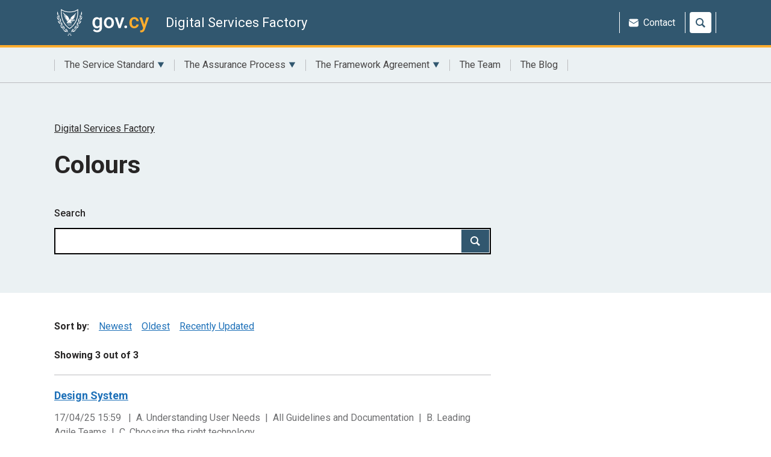

--- FILE ---
content_type: text/html; charset=UTF-8
request_url: https://dsf.dmrid.gov.cy/tag/colours/
body_size: 7937
content:
<!doctype html>
<html lang="en-GB">
<head>
    <!-- Required meta tags -->
    <meta charset="utf-8">
    <meta name="viewport" content="width=device-width, initial-scale=1">
    <link rel="manifest" href="https://dsf.dmrid.gov.cy/app/themes/govcy/assets/js/manifest.json">
    <link rel="icon" type="image/png" sizes="48x48"
          href="https://dsf.dmrid.gov.cy/app/themes/govcy/assets/libs/govcy-uds/img/favicon-48x48.png">
    <link rel="icon" type="image/png" sizes="32x32"
          href="https://dsf.dmrid.gov.cy/app/themes/govcy/assets/libs/govcy-uds/img/favicon-32x32.png">
    <link rel="icon" type="image/png" sizes="16x16"
          href="https://dsf.dmrid.gov.cy/app/themes/govcy/assets/libs/govcy-uds/img/favicon-16x16.png">
    <link rel="apple-touch-icon-precomposed" sizes="144x144"
          href="https://dsf.dmrid.gov.cy/app/themes/govcy/assets/libs/govcy-uds/img/apple-touch-icon-144x144-precomposed.png">
    <link rel="apple-touch-icon-precomposed" sizes="120x120"
          href="https://dsf.dmrid.gov.cy/app/themes/govcy/assets/libs/govcy-uds/img/apple-touch-icon-120x120-precomposed.png">
    <link rel="apple-touch-icon-precomposed" sizes="114x114"
          href="https://dsf.dmrid.gov.cy/app/themes/govcy/assets/libs/govcy-uds/img/apple-touch-icon-114x114-precomposed.png">
    <link rel="apple-touch-icon-precomposed" sizes="72x72"
          href="https://dsf.dmrid.gov.cy/app/themes/govcy/assets/libs/govcy-uds/img/apple-touch-icon-72x72-precomposed.png">
    <link rel="apple-touch-icon-precomposed"
          href="https://dsf.dmrid.gov.cy/app/themes/govcy/assets/libs/govcy-uds/img/apple-touch-icon-57x57-precomposed.png">
    <meta name='robots' content='index, follow, max-image-preview:large, max-snippet:-1, max-video-preview:-1' />

	<!-- This site is optimized with the Yoast SEO plugin v23.6 - https://yoast.com/wordpress/plugins/seo/ -->
	<title>Colours Archives - Digital Services Factory</title>
	<link rel="canonical" href="https://dsf.dmrid.gov.cy/tag/colours/" />
	<meta property="og:locale" content="en_GB" />
	<meta property="og:type" content="article" />
	<meta property="og:title" content="Colours Archives - Digital Services Factory" />
	<meta property="og:url" content="https://dsf.dmrid.gov.cy/tag/colours/" />
	<meta property="og:site_name" content="Digital Services Factory" />
	<meta property="og:image" content="https://dsf.dmrid.gov.cy/media/2024/07/Default-img-govcy-logo-blue-background.png" />
	<meta property="og:image:width" content="1536" />
	<meta property="og:image:height" content="1024" />
	<meta property="og:image:type" content="image/png" />
	<meta name="twitter:card" content="summary_large_image" />
	<script type="application/ld+json" class="yoast-schema-graph">{"@context":"https://schema.org","@graph":[{"@type":"CollectionPage","@id":"https://dsf.dmrid.gov.cy/tag/colours/","url":"https://dsf.dmrid.gov.cy/tag/colours/","name":"Colours Archives - Digital Services Factory","isPartOf":{"@id":"https://dsf.dmrid.gov.cy/#website"},"breadcrumb":{"@id":"https://dsf.dmrid.gov.cy/tag/colours/#breadcrumb"},"inLanguage":"en-GB"},{"@type":"BreadcrumbList","@id":"https://dsf.dmrid.gov.cy/tag/colours/#breadcrumb","itemListElement":[{"@type":"ListItem","position":1,"name":"Home","item":"https://dsf.dmrid.gov.cy/"},{"@type":"ListItem","position":2,"name":"Colours"}]},{"@type":"WebSite","@id":"https://dsf.dmrid.gov.cy/#website","url":"https://dsf.dmrid.gov.cy/","name":"Digital Services Factory","description":"","publisher":{"@id":"https://dsf.dmrid.gov.cy/#organization"},"potentialAction":[{"@type":"SearchAction","target":{"@type":"EntryPoint","urlTemplate":"https://dsf.dmrid.gov.cy/?s={search_term_string}"},"query-input":{"@type":"PropertyValueSpecification","valueRequired":true,"valueName":"search_term_string"}}],"inLanguage":"en-GB"},{"@type":"Organization","@id":"https://dsf.dmrid.gov.cy/#organization","name":"Digital Services Factory","url":"https://dsf.dmrid.gov.cy/","logo":{"@type":"ImageObject","inLanguage":"en-GB","@id":"https://dsf.dmrid.gov.cy/#/schema/logo/image/","url":"https://dsf.dmrid.gov.cy/app/uploads/2022/11/Republic-of-Cyprus-Header-Gov-H60-1-3.png","contentUrl":"https://dsf.dmrid.gov.cy/app/uploads/2022/11/Republic-of-Cyprus-Header-Gov-H60-1-3.png","width":89,"height":60,"caption":"Digital Services Factory"},"image":{"@id":"https://dsf.dmrid.gov.cy/#/schema/logo/image/"}}]}</script>
	<!-- / Yoast SEO plugin. -->


<link rel='dns-prefetch' href='//dsf.dmrid.gov.cy' />
<link rel="alternate" type="application/rss+xml" title="Digital Services Factory &raquo; Feed" href="https://dsf.dmrid.gov.cy/feed/" />
<link rel="alternate" type="application/rss+xml" title="Digital Services Factory &raquo; Colours Tag Feed" href="https://dsf.dmrid.gov.cy/tag/colours/feed/" />
<style id='govcy-components-govcy-category-posts-style-inline-css'>


</style>
<style id='govcy-components-govcy-category-slider-style-inline-css'>


</style>
<style id='govcy-components-govcy-related-content-style-inline-css'>


</style>
<link rel='stylesheet' id='prismatic-blocks-css' href='https://dsf.dmrid.gov.cy/app/plugins/prismatic/css/styles-blocks.css?ver=6.6.2' media='all' />
<style id='global-styles-inline-css'>
:root{--wp--preset--aspect-ratio--square: 1;--wp--preset--aspect-ratio--4-3: 4/3;--wp--preset--aspect-ratio--3-4: 3/4;--wp--preset--aspect-ratio--3-2: 3/2;--wp--preset--aspect-ratio--2-3: 2/3;--wp--preset--aspect-ratio--16-9: 16/9;--wp--preset--aspect-ratio--9-16: 9/16;--wp--preset--color--black: #000000;--wp--preset--color--cyan-bluish-gray: #abb8c3;--wp--preset--color--white: #ffffff;--wp--preset--color--pale-pink: #f78da7;--wp--preset--color--vivid-red: #cf2e2e;--wp--preset--color--luminous-vivid-orange: #ff6900;--wp--preset--color--luminous-vivid-amber: #fcb900;--wp--preset--color--light-green-cyan: #7bdcb5;--wp--preset--color--vivid-green-cyan: #00d084;--wp--preset--color--pale-cyan-blue: #8ed1fc;--wp--preset--color--vivid-cyan-blue: #0693e3;--wp--preset--color--vivid-purple: #9b51e0;--wp--preset--gradient--vivid-cyan-blue-to-vivid-purple: linear-gradient(135deg,rgba(6,147,227,1) 0%,rgb(155,81,224) 100%);--wp--preset--gradient--light-green-cyan-to-vivid-green-cyan: linear-gradient(135deg,rgb(122,220,180) 0%,rgb(0,208,130) 100%);--wp--preset--gradient--luminous-vivid-amber-to-luminous-vivid-orange: linear-gradient(135deg,rgba(252,185,0,1) 0%,rgba(255,105,0,1) 100%);--wp--preset--gradient--luminous-vivid-orange-to-vivid-red: linear-gradient(135deg,rgba(255,105,0,1) 0%,rgb(207,46,46) 100%);--wp--preset--gradient--very-light-gray-to-cyan-bluish-gray: linear-gradient(135deg,rgb(238,238,238) 0%,rgb(169,184,195) 100%);--wp--preset--gradient--cool-to-warm-spectrum: linear-gradient(135deg,rgb(74,234,220) 0%,rgb(151,120,209) 20%,rgb(207,42,186) 40%,rgb(238,44,130) 60%,rgb(251,105,98) 80%,rgb(254,248,76) 100%);--wp--preset--gradient--blush-light-purple: linear-gradient(135deg,rgb(255,206,236) 0%,rgb(152,150,240) 100%);--wp--preset--gradient--blush-bordeaux: linear-gradient(135deg,rgb(254,205,165) 0%,rgb(254,45,45) 50%,rgb(107,0,62) 100%);--wp--preset--gradient--luminous-dusk: linear-gradient(135deg,rgb(255,203,112) 0%,rgb(199,81,192) 50%,rgb(65,88,208) 100%);--wp--preset--gradient--pale-ocean: linear-gradient(135deg,rgb(255,245,203) 0%,rgb(182,227,212) 50%,rgb(51,167,181) 100%);--wp--preset--gradient--electric-grass: linear-gradient(135deg,rgb(202,248,128) 0%,rgb(113,206,126) 100%);--wp--preset--gradient--midnight: linear-gradient(135deg,rgb(2,3,129) 0%,rgb(40,116,252) 100%);--wp--preset--font-size--small: 13px;--wp--preset--font-size--medium: 20px;--wp--preset--font-size--large: 36px;--wp--preset--font-size--x-large: 42px;--wp--preset--spacing--20: 0.44rem;--wp--preset--spacing--30: 0.67rem;--wp--preset--spacing--40: 1rem;--wp--preset--spacing--50: 1.5rem;--wp--preset--spacing--60: 2.25rem;--wp--preset--spacing--70: 3.38rem;--wp--preset--spacing--80: 5.06rem;--wp--preset--shadow--natural: 6px 6px 9px rgba(0, 0, 0, 0.2);--wp--preset--shadow--deep: 12px 12px 50px rgba(0, 0, 0, 0.4);--wp--preset--shadow--sharp: 6px 6px 0px rgba(0, 0, 0, 0.2);--wp--preset--shadow--outlined: 6px 6px 0px -3px rgba(255, 255, 255, 1), 6px 6px rgba(0, 0, 0, 1);--wp--preset--shadow--crisp: 6px 6px 0px rgba(0, 0, 0, 1);}:where(.is-layout-flex){gap: 0.5em;}:where(.is-layout-grid){gap: 0.5em;}body .is-layout-flex{display: flex;}.is-layout-flex{flex-wrap: wrap;align-items: center;}.is-layout-flex > :is(*, div){margin: 0;}body .is-layout-grid{display: grid;}.is-layout-grid > :is(*, div){margin: 0;}:where(.wp-block-columns.is-layout-flex){gap: 2em;}:where(.wp-block-columns.is-layout-grid){gap: 2em;}:where(.wp-block-post-template.is-layout-flex){gap: 1.25em;}:where(.wp-block-post-template.is-layout-grid){gap: 1.25em;}.has-black-color{color: var(--wp--preset--color--black) !important;}.has-cyan-bluish-gray-color{color: var(--wp--preset--color--cyan-bluish-gray) !important;}.has-white-color{color: var(--wp--preset--color--white) !important;}.has-pale-pink-color{color: var(--wp--preset--color--pale-pink) !important;}.has-vivid-red-color{color: var(--wp--preset--color--vivid-red) !important;}.has-luminous-vivid-orange-color{color: var(--wp--preset--color--luminous-vivid-orange) !important;}.has-luminous-vivid-amber-color{color: var(--wp--preset--color--luminous-vivid-amber) !important;}.has-light-green-cyan-color{color: var(--wp--preset--color--light-green-cyan) !important;}.has-vivid-green-cyan-color{color: var(--wp--preset--color--vivid-green-cyan) !important;}.has-pale-cyan-blue-color{color: var(--wp--preset--color--pale-cyan-blue) !important;}.has-vivid-cyan-blue-color{color: var(--wp--preset--color--vivid-cyan-blue) !important;}.has-vivid-purple-color{color: var(--wp--preset--color--vivid-purple) !important;}.has-black-background-color{background-color: var(--wp--preset--color--black) !important;}.has-cyan-bluish-gray-background-color{background-color: var(--wp--preset--color--cyan-bluish-gray) !important;}.has-white-background-color{background-color: var(--wp--preset--color--white) !important;}.has-pale-pink-background-color{background-color: var(--wp--preset--color--pale-pink) !important;}.has-vivid-red-background-color{background-color: var(--wp--preset--color--vivid-red) !important;}.has-luminous-vivid-orange-background-color{background-color: var(--wp--preset--color--luminous-vivid-orange) !important;}.has-luminous-vivid-amber-background-color{background-color: var(--wp--preset--color--luminous-vivid-amber) !important;}.has-light-green-cyan-background-color{background-color: var(--wp--preset--color--light-green-cyan) !important;}.has-vivid-green-cyan-background-color{background-color: var(--wp--preset--color--vivid-green-cyan) !important;}.has-pale-cyan-blue-background-color{background-color: var(--wp--preset--color--pale-cyan-blue) !important;}.has-vivid-cyan-blue-background-color{background-color: var(--wp--preset--color--vivid-cyan-blue) !important;}.has-vivid-purple-background-color{background-color: var(--wp--preset--color--vivid-purple) !important;}.has-black-border-color{border-color: var(--wp--preset--color--black) !important;}.has-cyan-bluish-gray-border-color{border-color: var(--wp--preset--color--cyan-bluish-gray) !important;}.has-white-border-color{border-color: var(--wp--preset--color--white) !important;}.has-pale-pink-border-color{border-color: var(--wp--preset--color--pale-pink) !important;}.has-vivid-red-border-color{border-color: var(--wp--preset--color--vivid-red) !important;}.has-luminous-vivid-orange-border-color{border-color: var(--wp--preset--color--luminous-vivid-orange) !important;}.has-luminous-vivid-amber-border-color{border-color: var(--wp--preset--color--luminous-vivid-amber) !important;}.has-light-green-cyan-border-color{border-color: var(--wp--preset--color--light-green-cyan) !important;}.has-vivid-green-cyan-border-color{border-color: var(--wp--preset--color--vivid-green-cyan) !important;}.has-pale-cyan-blue-border-color{border-color: var(--wp--preset--color--pale-cyan-blue) !important;}.has-vivid-cyan-blue-border-color{border-color: var(--wp--preset--color--vivid-cyan-blue) !important;}.has-vivid-purple-border-color{border-color: var(--wp--preset--color--vivid-purple) !important;}.has-vivid-cyan-blue-to-vivid-purple-gradient-background{background: var(--wp--preset--gradient--vivid-cyan-blue-to-vivid-purple) !important;}.has-light-green-cyan-to-vivid-green-cyan-gradient-background{background: var(--wp--preset--gradient--light-green-cyan-to-vivid-green-cyan) !important;}.has-luminous-vivid-amber-to-luminous-vivid-orange-gradient-background{background: var(--wp--preset--gradient--luminous-vivid-amber-to-luminous-vivid-orange) !important;}.has-luminous-vivid-orange-to-vivid-red-gradient-background{background: var(--wp--preset--gradient--luminous-vivid-orange-to-vivid-red) !important;}.has-very-light-gray-to-cyan-bluish-gray-gradient-background{background: var(--wp--preset--gradient--very-light-gray-to-cyan-bluish-gray) !important;}.has-cool-to-warm-spectrum-gradient-background{background: var(--wp--preset--gradient--cool-to-warm-spectrum) !important;}.has-blush-light-purple-gradient-background{background: var(--wp--preset--gradient--blush-light-purple) !important;}.has-blush-bordeaux-gradient-background{background: var(--wp--preset--gradient--blush-bordeaux) !important;}.has-luminous-dusk-gradient-background{background: var(--wp--preset--gradient--luminous-dusk) !important;}.has-pale-ocean-gradient-background{background: var(--wp--preset--gradient--pale-ocean) !important;}.has-electric-grass-gradient-background{background: var(--wp--preset--gradient--electric-grass) !important;}.has-midnight-gradient-background{background: var(--wp--preset--gradient--midnight) !important;}.has-small-font-size{font-size: var(--wp--preset--font-size--small) !important;}.has-medium-font-size{font-size: var(--wp--preset--font-size--medium) !important;}.has-large-font-size{font-size: var(--wp--preset--font-size--large) !important;}.has-x-large-font-size{font-size: var(--wp--preset--font-size--x-large) !important;}
:where(.wp-block-post-template.is-layout-flex){gap: 1.25em;}:where(.wp-block-post-template.is-layout-grid){gap: 1.25em;}
:where(.wp-block-columns.is-layout-flex){gap: 2em;}:where(.wp-block-columns.is-layout-grid){gap: 2em;}
:root :where(.wp-block-pullquote){font-size: 1.5em;line-height: 1.6;}
</style>
<link rel='stylesheet' id='govcy-cms-css-css' href='https://dsf.dmrid.gov.cy/app/themes/govcy/assets/css/govcy.cms.min.css?ver=1732287850' media='all' />
<link rel='stylesheet' id='swiper-css-css' href='https://dsf.dmrid.gov.cy/app/themes/govcy/assets/libs/swiper/css/swiper-bundle.min.css?ver=1732287850' media='all' />
<link rel='stylesheet' id='style_login_widget-css' href='https://dsf.dmrid.gov.cy/app/plugins/miniorange-login-with-eve-online-google-facebook/css/style_login_widget.min.css?ver=6.26.1' media='all' />
<link rel='stylesheet' id='tablepress-default-css' href='https://dsf.dmrid.gov.cy/app/plugins/tablepress/css/build/default.css?ver=2.4.4' media='all' />
<style id='tablepress-default-inline-css'>
.tablepress-id-8 td.column-2,.tablepress-id-8 td.column-3,.tablepress-id-13 td.column-2,.tablepress-id-13 td.column-3,.tablepress-id-13 td.column-4,.tablepress-id-14 td.column-2,.tablepress-id-14 td.column-3,.tablepress-id-14 td.column-4,.tablepress-id-9 td.column-2,.tablepress-id-4 td.column-2,.tablepress-id-9 td.column-3,.tablepress-id-9 td.column-4,.tablepress-id-2 td.column-4,.tablepress-id-2 td.column-3,.tablepress-id-2 td.column-2,.tablepress-id-2 td.column-5,.tablepress-id-5 td.column-2,.tablepress-id-5 td.column-3,.tablepress-id-5 td.column-4,.tablepress-id-5 td.column-5,.tablepress-id-12 td.column-1,.tablepress-id-12 td.column-2,.tablepress-id-12 td.column-3,.tablepress-id-12 td.column-4,.tablepress-id-12 td.column-5,.tablepress-id-19 td.column-3,.tablepress-id-19 td.column-4,.tablepress-id-19 td.column-5,.tablepress-id-19 td.column-6,.tablepress-id-19 td.column-7,.tablepress-id-19 td.column-8,.tablepress-id-19 td.column-9,.tablepress-id-20 td.column-2,.tablepress-id-20 td.column-3,.tablepress-id-20 td.column-4,.tablepress-id-20 td.column-5,.tablepress-id-20 td.column-6,.tablepress-id-20 td.column-7,.tablepress-id-20 td.column-8,.tablepress-id-20 td.column-9,.tablepress-id-21 td.column-1,.tablepress-id-22 td.column-2,.tablepress-id-22 td.column-3,.tablepress-id-22 td.column-4,.tablepress-id-22 td.column-5,.tablepress-id-22 td.column-6,.tablepress-id-22 td.column-7,.tablepress-id-22 td.column-8,.tablepress-id-22 td.column-9,.tablepress-id-8 td.column-4{align-content:center}.tablepress-id-9 td.column-2,.tablepress-id-13 td.column-2,.tablepress-id-14 td.column-2,.tablepress-id-19 td.column-3,.tablepress-id-19 td.column-4,.tablepress-id-19 td.column-5,.tablepress-id-19 td.column-6,.tablepress-id-19 td.column-7,.tablepress-id-19 td.column-8,.tablepress-id-19 td.column-9,.tablepress-id-20 td.column-2,.tablepress-id-20 td.column-3,.tablepress-id-20 td.column-4,.tablepress-id-20 td.column-5,.tablepress-id-20 td.column-6,.tablepress-id-20 td.column-7,.tablepress-id-20 td.column-8,.tablepress-id-20 td.column-9,.tablepress-id-21 td.column-1,.tablepress-id-22 td.column-2,.tablepress-id-22 td.column-3,.tablepress-id-22 td.column-4,.tablepress-id-22 td.column-5,.tablepress-id-22 td.column-6,.tablepress-id-22 td.column-7,.tablepress-id-22 td.column-8,.tablepress-id-22 td.column-9,.tablepress-id-8 td.column-2{text-align:center}.tablepress-id-12 td.column-5{min-width:130px}.tablepress-id-21 td.column-1{width:80px}.tablepress-id-13 td.column-4,.tablepress-id-14 td.column-4,.tablepress-id-9 td.column-4{min-width:170px}.tablepress-id-13 td.column-1,.tablepress-id-14 td.column-1{font-weight:700}.bi-box-arrow-up-right,.bi-filetype-pdf{fill:#FFF}.tablepress-id-7 td.column-1,.tablepress-id-7 td.column-2,.tablepress-id-6 td.column-1,.tablepress-id-6 td.column-2,.tablepress-id-6 td.column-3,.tablepress-id-6 td.column-4,.tablepress-id-6 td.column-5,.tablepress-id-3 td.column-1,.tablepress-id-3 td.column-2,.tablepress-id-3 td.column-3,.tablepress-id-3 td.column-4,.tablepress-id-3 td.column-5,.tablepress-id-3 td.column-6,.tablepress-id-14 td.column-1,.tablepress-id-14 td.column-2,.tablepress-id-14 td.column-3,.tablepress-id-14 td.column-4,.tablepress-id-13 td.column-1,.tablepress-id-13 td.column-2,.tablepress-id-13 td.column-3,.tablepress-id-13 td.column-4,.tablepress-id-12 td.column-1,.tablepress-id-12 td.column-2,.tablepress-id-12 td.column-3,.tablepress-id-12 td.column-4,.tablepress-id-12 td.column-5,.tablepress-id-16 td.column-1,.tablepress-id-16 td.column-2,.tablepress-id-16 td.column-3,.tablepress-id-16 td.column-4,.tablepress-id-16 td.column-5,.tablepress-id-16 td.column-6,.tablepress-id-16 td.column-7{font-size:16px}.tablepress-id-16 th.column-1,.tablepress-id-16 th.column-2,.tablepress-id-16 th.column-3,.tablepress-id-16 th.column-4,.tablepress-id-16 th.column-5,.tablepress-id-16 th.column-6,.tablepress-id-16 th.column-7{font-size:16px}.govcy-table td,.govcy-table th{font-size:16px!important}
</style>
<link rel="https://api.w.org/" href="https://dsf.dmrid.gov.cy/wp-json/" /><link rel="alternate" title="JSON" type="application/json" href="https://dsf.dmrid.gov.cy/wp-json/wp/v2/tags/1421" /><link rel="EditURI" type="application/rsd+xml" title="RSD" href="https://dsf.dmrid.gov.cy/wp/xmlrpc.php?rsd" />
<link rel="icon" href="https://dsf.dmrid.gov.cy/app/uploads/2022/06/cropped-cropped-Cyprus-Logo-1920sq-32x32.png" sizes="32x32" />
<link rel="icon" href="https://dsf.dmrid.gov.cy/app/uploads/2022/06/cropped-cropped-Cyprus-Logo-1920sq-192x192.png" sizes="192x192" />
<link rel="apple-touch-icon" href="https://dsf.dmrid.gov.cy/app/uploads/2022/06/cropped-cropped-Cyprus-Logo-1920sq-180x180.png" />
<meta name="msapplication-TileImage" content="https://dsf.dmrid.gov.cy/app/uploads/2022/06/cropped-cropped-Cyprus-Logo-1920sq-270x270.png" />
</head>

<body class="archive tag tag-colours tag-1421 wp-custom-logo">
<a id="top"></a>
<!--bodyEnd-->
<section id="bodyStartContainer" class="govcy-container-fluid">
    <a href="#mainContainer" class="govcy-skip-link">Skip to main content</a>
    

    
</section>
<header class="govcy-header govcy-mb-0 govcy-d-print-none">
        <div class="govcy-header-main-area">
        <div class="govcy-container govcy-main-area-items">
            <div class="govcy-navigation-container">
                <div class="govcy-service-container">
                    <a href="https://www.gov.cy/" class="govcy-logo"
                       title="Go to the GOV.CY homepage"><img
                                alt="Gov.cy logo"></a>
                                                <span class="govcy-service-name">
                                <a class="govcy-text-white" href="https://dsf.dmrid.gov.cy">Digital Services Factory</a>
                            </span>
                                        
                </div>
                <ul class="govcy-menu-items">
                                            <li class="govcy-desktop-menu-only"><span><a href="https://dsf.dmrid.gov.cy/contact/" class="govcy-menu-item"><i class="govcy-contact-icon"></i>Contact</a></span></li>
                                                            <li class="govcy-mobile-menu govcy-mobile-menu-only govcy-dropdown govcy-ms-auto"><span><a href="#" class="govcy-menu-item govcy-expand-btn">Menu</a></span>
                    </li>
                                            <li class="govcy-global-search">
                            <span><a href="#" class="govcy-menu-item" aria-label="Search" aria-haspopup="true"><i class="govcy-search-icon"></i></a></span>
                        </li>
                                    </ul>
            </div>
        </div>
    </div>
    <div class="govcy-header-menu-area">
        <div class="govcy-header-search-area">
            <div class="govcy-container">
                <form action="https://dsf.dmrid.gov.cy/" method="get" class="govcy-form" novalidate="">
    <div class="govcy-form-control govcy-mb-0 govcy-position-relative">
        <label class="govcy-label" for="search">Search </label>
        <input id="search" name="s" type="text" class="govcy-text-input" value="">
        <button type="submit" class="govcy-btn-primary govcy-cms-btn-search" arial-label="Search" aria-expanded="true" aria-label="search" enterkeyhint="search">Search</button>
            </div>
</form>            </div>
        </div>
        <nav class="govcy-mainmenu">
            <div class="govcy-container">
                                <ul class="govcy-menu-items" aria-label="Main Menu"><li class="govcy-dropdown"><a href="https://dsf.dmrid.gov.cy/the-service-standard-and-guidelines/" class="govcy-menu-item govcy-expand-btn" aria-haspopup="true" aria-expanded="false">The Service Standard<i></i></a><ul class="govcy-dropdown-menu govcy-expandable"><li><a href="https://dsf.dmrid.gov.cy/applying-the-service-standard/" class="govcy-menu-item">Applying the Service Standard</a></li><li><a href="https://dsf.dmrid.gov.cy/digital-toolbox/" class="govcy-menu-item">Digital Toolbox</a></li></ul></li><li class="govcy-dropdown"><a href="https://dsf.dmrid.gov.cy/the-assurance-process/" class="govcy-menu-item govcy-expand-btn" aria-haspopup="true" aria-expanded="false">The Assurance Process<i></i></a><ul class="govcy-dropdown-menu govcy-expandable"><li><a href="https://dsf.dmrid.gov.cy/service-assessment-readiness-tool/" class="govcy-menu-item">Service Assessment Readiness Tool</a></li><li class="govcy-dropdown govcy-dropdown-right"><a href="https://dsf.dmrid.gov.cy/preliminary-assessment-phase/" class="govcy-menu-item govcy-expand-btn" aria-haspopup="true" aria-expanded="false">Preliminary Assessment Phase<i></i></a><ul class="govcy-right-menu govcy-expandable"><li><a href="https://dsf.dmrid.gov.cy/preliminary-assessment-checklist/" class="govcy-menu-item">Preliminary Assessment Checklist</a></li></ul></li><li class="govcy-dropdown govcy-dropdown-right"><a href="https://dsf.dmrid.gov.cy/final-assessment-phase/" class="govcy-menu-item govcy-expand-btn" aria-haspopup="true" aria-expanded="false">Final Assessment Phase<i></i></a><ul class="govcy-right-menu govcy-expandable"><li><a href="https://dsf.dmrid.gov.cy/final-assessment-checklist/" class="govcy-menu-item">Final Assessment Checklist</a></li></ul></li><li class="govcy-dropdown govcy-dropdown-right"><a href="https://dsf.dmrid.gov.cy/assessment-reports/" class="govcy-menu-item govcy-expand-btn" aria-haspopup="true" aria-expanded="false">Assessment Reports<i></i></a><ul class="govcy-right-menu govcy-expandable"><li><a href="https://dsf.dmrid.gov.cy/preliminary-assessment-reports/" class="govcy-menu-item">Preliminary Assessment Reports</a></li><li><a href="https://dsf.dmrid.gov.cy/final-assessment-reports/" class="govcy-menu-item">Final Assessment Reports</a></li></ul></li><li><a href="https://dsf.dmrid.gov.cy/service-standard-verified-services/" class="govcy-menu-item">Service Standard Verified Services</a></li></ul></li><li class="govcy-dropdown"><a href="https://dsf.dmrid.gov.cy/the-framework-agreement/" class="govcy-menu-item govcy-expand-btn" aria-haspopup="true" aria-expanded="false">The Framework Agreement<i></i></a><ul class="govcy-dropdown-menu govcy-expandable"><li><a href="https://dsf.dmrid.gov.cy/mini-competitions/" class="govcy-menu-item">Mini Competitions</a></li></ul></li><li><a href="https://dsf.dmrid.gov.cy/the-team/" class="govcy-menu-item">The Team</a></li><li><a href="https://dsf.dmrid.gov.cy/category/blog/" class="govcy-menu-item">The Blog</a></li></ul>                                <ul class="govcy-menu-items govcy-header-contact-area govcy-mobile-menu-only">
				    <li class="govcy-mobile-menu-only"><a href="https://dsf.dmrid.gov.cy/contact/" class="govcy-menu-item"><span><i class="govcy-contact-icon"></i>Contact</span></a></li>
                </ul>
                            </div>
        </nav>
    </div>
</header>
<section class="govcy-bg-main-shade-3 govcy-pb-16 govcy-br-top-1 govcy-br-top-standard govcy-mb-8 govcy-mb-md-11" id="beforeMainContainer">
    <div class="govcy-container govcy-mt-16" id="beforeMainContainer">
        <nav aria-label="breadcrumb"><ol class="govcy-breadcrumb govcy-breadcrumbs-collapse-on-mobile"><li class="govcy-breadcrumb-item"><a class="govcy-breadcrumb-link" href="https://dsf.dmrid.gov.cy">Digital Services Factory</a></li></ol></nav>    </div>
    <div class="govcy-container">
        <div class="govcy-row">
            <div class="govcy-col-8">
                <h1 class="govcy-mb-11">Colours</h1>
                	<form action="" method="get" class="govcy-form" novalidate="">
		<div class="govcy-form-control govcy-mb-0 govcy-position-relative">
			<label class="govcy-label" for="search">Search</label>
			<input id="search" name="search" type="text" class="govcy-text-input" value="">
			<button type="submit" class="govcy-btn-primary govcy-cms-btn-search govcy-mb-0" arial-label="Search" aria-expanded="true" aria-label="search" enterkeyhint="search">Search</button>
		</div>
	</form>
	            </div>
        </div>
    </div>
</section>
<main id="mainContainer">
    <section class="govcy-container govcy-mb-4">    <div class="govcy-row">
        <div class="govcy-col-8">
            <form id="govcy_filter_form" class="govcy-form govcy-pb-3 govcy-pb-md-5">
                <div class="govcy-d-flex govcy-flex-wrap">
                    
                </div>
                <div>
                    <div class="govcy-form-control govcy-d-flex govcy-flex-column govcy-mb-0">
                        <div class="govcy-d-block govcy-d-flex govcy-flex-wrap govcy-align-items-center govcy-w-100 govcy-pb-6">
                            <label class="govcy-fw-600 govcy-mb-0 govcy-mr-4" for="sort_by">Sort by:</label>
                            <button class="govcy-link" type="submit" name="sort_by" value="newest">Newest</button>
                            <button class="govcy-link" type="submit" name="sort_by" value="oldest">Oldest</button>
                            <button class="govcy-link" type="submit" name="sort_by" value="recent_update">Recently Updated</button>
                        </div>
                        <div class="govcy-d-flex govcy-align-items-center">
                            <p class="govcy-fw-600 govcy-mb-0 text-nowrap">Showing 3 out of 3</p>
                        </div>
                    </div>
                </div>
                <label hidden for="paged">Page</label>
                <input id="paged" hidden name="paged" type="number" value=1>
            </form>

                        <ul class="govcy-list-unstyled govcy-mb-0">
                                                        <li class="govcy-cms-result">
                        <a href="https://dsf.dmrid.gov.cy/2025/04/17/design-system/">Design System</a>
                        <p class="govcy-cms-result-info">
                            17/04/25 15:59 
                                                        &nbsp;&nbsp;|&nbsp;&nbsp;A. Understanding User Needs&nbsp;&nbsp;|&nbsp;&nbsp;All Guidelines and Documentation&nbsp;&nbsp;|&nbsp;&nbsp;B. Leading Agile Teams&nbsp;&nbsp;|&nbsp;&nbsp;C. Choosing the right technology</p>
                                                                                <p><p>Design your services using GOV.CY styles, components and patterns.</p>
<p>Use the Design System to make your service consistent with GOV.CY and avoid repeating work that’s already been done. The Design System makes it easy for digital teams to build accessible, consistent, and performant services and products to meet Cyprus’ needs.</p>
</p>                    </li>
                                                        <li class="govcy-cms-result">
                        <a href="https://dsf.dmrid.gov.cy/2023/03/28/figma-library-update-v-2-1-1/">Figma library update (V.2.1.1)</a>
                        <p class="govcy-cms-result-info">
                            28/03/23 10:14 
                                                        &nbsp;&nbsp;|&nbsp;&nbsp;Blog</p>
                                                                                <p><p>We have updated the design system community Figma library to reflect the changes in the Design System. You can use the library for rapid design and prototyping using the gov.cy design system by DSF.</p>
</p>                    </li>
                                                        <li class="govcy-cms-result">
                        <a href="https://dsf.dmrid.gov.cy/2023/03/23/design-system-updates-v-2-1-1/">Design System updates (V.2.1.1)</a>
                        <p class="govcy-cms-result-info">
                            23/03/23 08:39 
                                                        &nbsp;&nbsp;|&nbsp;&nbsp;Blog</p>
                                                                                <p><p>Updated the design system to version 2.1.1. Even though there is a major version increase the changes in the CSS are backwards compatible with the v.1.3.2.</p>
</p>                    </li>
                            </ul>
                    </div>
    </div>
        </section></main>
<footer id="footerContainer" class="govcy-footer govcy-mt-0 govcy-d-print-none">
    <div class="govcy-container">
                <div class="">
            <div class="govcy-d-flex govcy-justify-content-between govcy-align-items-end govcy-flex-wrap">
                <div class="govcy-my-4">
                    <ul><li><a href="https://dsf.dmrid.gov.cy/privacy-statement/">Privacy Statement</a></li><li><a href="https://dsf.dmrid.gov.cy/cookies/">Cookies</a></li><li><a href="https://dsf.dmrid.gov.cy/accessibility-statement/">Accessibility statement</a></li><li><a href="https://dsf.dmrid.gov.cy/newsletter-signup/">Newsletter Signup</a></li></ul>                    <div class="govcy-d-flex govcy-align-items-center govcy-flex-wrap">
                        <span class="govcy-fs-2 govcy-fw-bold govcy-mr-6">gov.cy</span>
                        <span class="govcy-mr-6 govcy-mt-2">© Republic of Cyprus, 2026</span>
                    </div>
                </div>
                <div class="govcy-my-4 govcy-cms-footer-logos">
                                                                <a href="https://cyprus-tomorrow.gov.cy/cypresidency/kyprostoavrio.nsf/kyprostoavrio_el/kyprostoavrio_el?opendocument" title="Cyprus Tommorow"
                            target="_blank">
                                <img class="footer-logo govcy-mr-6"
                                    src="https://dsf.dmrid.gov.cy/app/themes/govcy/assets/libs/govcy-uds/img/Cyprus_tomorrow_en.png"
                                    alt="Cyprus Tommorow Logo">
                            </a>

                            <a href="https://europa.eu/" title="Funded by EU"
                            target="_blank">
                                <img class="govcy-mr-6"
                                    src="https://dsf.dmrid.gov.cy/app/themes/govcy/assets/libs/govcy-uds/img/Funded_by_EU_en.png"
                                    alt="Funded by the European Union">
                            </a>

                            <a href="https://dsf.dmrid.gov.cy"
                            title="Go to the GOV.CY homepage">
                            <img
                                        src="https://dsf.dmrid.gov.cy/app/themes/govcy/assets/libs/govcy-uds/img/CY_Logo_en.png"
                                        alt="CY Logo">
                            </a>
                                    </div>
            </div>
        </div>
    </div>
</footer>


<!-- scripts -->
<script>
window._wpemojiSettings = {"baseUrl":"https:\/\/s.w.org\/images\/core\/emoji\/15.0.3\/72x72\/","ext":".png","svgUrl":"https:\/\/s.w.org\/images\/core\/emoji\/15.0.3\/svg\/","svgExt":".svg","source":{"concatemoji":"https:\/\/dsf.dmrid.gov.cy\/wp\/wp-includes\/js\/wp-emoji-release.min.js?ver=6.6.2"}};
/*! This file is auto-generated */
!function(i,n){var o,s,e;function c(e){try{var t={supportTests:e,timestamp:(new Date).valueOf()};sessionStorage.setItem(o,JSON.stringify(t))}catch(e){}}function p(e,t,n){e.clearRect(0,0,e.canvas.width,e.canvas.height),e.fillText(t,0,0);var t=new Uint32Array(e.getImageData(0,0,e.canvas.width,e.canvas.height).data),r=(e.clearRect(0,0,e.canvas.width,e.canvas.height),e.fillText(n,0,0),new Uint32Array(e.getImageData(0,0,e.canvas.width,e.canvas.height).data));return t.every(function(e,t){return e===r[t]})}function u(e,t,n){switch(t){case"flag":return n(e,"\ud83c\udff3\ufe0f\u200d\u26a7\ufe0f","\ud83c\udff3\ufe0f\u200b\u26a7\ufe0f")?!1:!n(e,"\ud83c\uddfa\ud83c\uddf3","\ud83c\uddfa\u200b\ud83c\uddf3")&&!n(e,"\ud83c\udff4\udb40\udc67\udb40\udc62\udb40\udc65\udb40\udc6e\udb40\udc67\udb40\udc7f","\ud83c\udff4\u200b\udb40\udc67\u200b\udb40\udc62\u200b\udb40\udc65\u200b\udb40\udc6e\u200b\udb40\udc67\u200b\udb40\udc7f");case"emoji":return!n(e,"\ud83d\udc26\u200d\u2b1b","\ud83d\udc26\u200b\u2b1b")}return!1}function f(e,t,n){var r="undefined"!=typeof WorkerGlobalScope&&self instanceof WorkerGlobalScope?new OffscreenCanvas(300,150):i.createElement("canvas"),a=r.getContext("2d",{willReadFrequently:!0}),o=(a.textBaseline="top",a.font="600 32px Arial",{});return e.forEach(function(e){o[e]=t(a,e,n)}),o}function t(e){var t=i.createElement("script");t.src=e,t.defer=!0,i.head.appendChild(t)}"undefined"!=typeof Promise&&(o="wpEmojiSettingsSupports",s=["flag","emoji"],n.supports={everything:!0,everythingExceptFlag:!0},e=new Promise(function(e){i.addEventListener("DOMContentLoaded",e,{once:!0})}),new Promise(function(t){var n=function(){try{var e=JSON.parse(sessionStorage.getItem(o));if("object"==typeof e&&"number"==typeof e.timestamp&&(new Date).valueOf()<e.timestamp+604800&&"object"==typeof e.supportTests)return e.supportTests}catch(e){}return null}();if(!n){if("undefined"!=typeof Worker&&"undefined"!=typeof OffscreenCanvas&&"undefined"!=typeof URL&&URL.createObjectURL&&"undefined"!=typeof Blob)try{var e="postMessage("+f.toString()+"("+[JSON.stringify(s),u.toString(),p.toString()].join(",")+"));",r=new Blob([e],{type:"text/javascript"}),a=new Worker(URL.createObjectURL(r),{name:"wpTestEmojiSupports"});return void(a.onmessage=function(e){c(n=e.data),a.terminate(),t(n)})}catch(e){}c(n=f(s,u,p))}t(n)}).then(function(e){for(var t in e)n.supports[t]=e[t],n.supports.everything=n.supports.everything&&n.supports[t],"flag"!==t&&(n.supports.everythingExceptFlag=n.supports.everythingExceptFlag&&n.supports[t]);n.supports.everythingExceptFlag=n.supports.everythingExceptFlag&&!n.supports.flag,n.DOMReady=!1,n.readyCallback=function(){n.DOMReady=!0}}).then(function(){return e}).then(function(){var e;n.supports.everything||(n.readyCallback(),(e=n.source||{}).concatemoji?t(e.concatemoji):e.wpemoji&&e.twemoji&&(t(e.twemoji),t(e.wpemoji)))}))}((window,document),window._wpemojiSettings);
</script>
<script src="https://dsf.dmrid.gov.cy/app/themes/govcy/assets/libs/govcy-uds/js/govcy.uds.min.js?ver=1732287850" id="govcy-uds-js-js"></script>
<script src="https://dsf.dmrid.gov.cy/app/themes/govcy/assets/libs/swiper/js/swiper-bundle.min.js?ver=1732287850" id="swiper-js-js"></script>
<script src="https://dsf.dmrid.gov.cy/app/themes/govcy/assets/js/govcy.cms.min.js?ver=1732287850" id="govcy-cms-js-js"></script>

<div class="govcy-scroll-to-top govcy-d-none">
    <a href="#top" class="govcy-btn govcy-btn-primary">&uarr;</a>
</div>

</body>
</html>



<!-- Performance optimized by Redis Object Cache. Learn more: https://wprediscache.com -->

<!-- Dynamic page generated in 0.202 seconds. -->
<!-- Cached page generated by WP-Super-Cache on 2026-01-21 18:18:44 -->

<!-- super cache -->

--- FILE ---
content_type: text/css; charset=utf-8
request_url: https://dsf.dmrid.gov.cy/app/themes/govcy/assets/css/govcy.cms.min.css?ver=1732287850
body_size: 128025
content:
@import"https://fonts.googleapis.com/css2?family=Roboto:ital,wght@0,100;0,300;0,400;0,500;0,700;0,900;1,100;1,300;1,400;1,500;1,700;1,900&display=swap";/*!
 * Bootstrap Reboot v5.3.2 (https://getbootstrap.com/)
 * Copyright 2011-2023 The Bootstrap Authors
 * Licensed under MIT (https://github.com/twbs/bootstrap/blob/main/LICENSE)
 */:root,[data-bs-theme=light]{--bs-blue: #0d6efd;--bs-indigo: #6610f2;--bs-purple: #6f42c1;--bs-pink: #d63384;--bs-red: #dc3545;--bs-orange: #fd7e14;--bs-yellow: #ffc107;--bs-green: #198754;--bs-teal: #20c997;--bs-cyan: #0dcaf0;--bs-black: #000;--bs-white: #fff;--bs-gray: #6c757d;--bs-gray-dark: #343a40;--bs-gray-100: #f8f9fa;--bs-gray-200: #e9ecef;--bs-gray-300: #dee2e6;--bs-gray-400: #ced4da;--bs-gray-500: #adb5bd;--bs-gray-600: #6c757d;--bs-gray-700: #495057;--bs-gray-800: #343a40;--bs-gray-900: #212529;--bs-primary: #0d6efd;--bs-secondary: #6c757d;--bs-success: #198754;--bs-info: #0dcaf0;--bs-warning: #ffc107;--bs-danger: #dc3545;--bs-light: #f8f9fa;--bs-dark: #212529;--bs-primary-rgb: 13, 110, 253;--bs-secondary-rgb: 108, 117, 125;--bs-success-rgb: 25, 135, 84;--bs-info-rgb: 13, 202, 240;--bs-warning-rgb: 255, 193, 7;--bs-danger-rgb: 220, 53, 69;--bs-light-rgb: 248, 249, 250;--bs-dark-rgb: 33, 37, 41;--bs-primary-text-emphasis: #052c65;--bs-secondary-text-emphasis: #2b2f32;--bs-success-text-emphasis: #0a3622;--bs-info-text-emphasis: #055160;--bs-warning-text-emphasis: #664d03;--bs-danger-text-emphasis: #58151c;--bs-light-text-emphasis: #495057;--bs-dark-text-emphasis: #495057;--bs-primary-bg-subtle: #cfe2ff;--bs-secondary-bg-subtle: #e2e3e5;--bs-success-bg-subtle: #d1e7dd;--bs-info-bg-subtle: #cff4fc;--bs-warning-bg-subtle: #fff3cd;--bs-danger-bg-subtle: #f8d7da;--bs-light-bg-subtle: #fcfcfd;--bs-dark-bg-subtle: #ced4da;--bs-primary-border-subtle: #9ec5fe;--bs-secondary-border-subtle: #c4c8cb;--bs-success-border-subtle: #a3cfbb;--bs-info-border-subtle: #9eeaf9;--bs-warning-border-subtle: #ffe69c;--bs-danger-border-subtle: #f1aeb5;--bs-light-border-subtle: #e9ecef;--bs-dark-border-subtle: #adb5bd;--bs-white-rgb: 255, 255, 255;--bs-black-rgb: 0, 0, 0;--bs-font-sans-serif: system-ui, -apple-system, "Segoe UI", Roboto, "Helvetica Neue", "Noto Sans", "Liberation Sans", Arial, sans-serif, "Apple Color Emoji", "Segoe UI Emoji", "Segoe UI Symbol", "Noto Color Emoji";--bs-font-monospace: SFMono-Regular, Menlo, Monaco, Consolas, "Liberation Mono", "Courier New", monospace;--bs-gradient: linear-gradient(180deg, rgba(255, 255, 255, 0.15), rgba(255, 255, 255, 0));--bs-body-font-family: var(--bs-font-sans-serif);--bs-body-font-size:1rem;--bs-body-font-weight: 400;--bs-body-line-height: 1.5;--bs-body-color: #212529;--bs-body-color-rgb: 33, 37, 41;--bs-body-bg: #fff;--bs-body-bg-rgb: 255, 255, 255;--bs-emphasis-color: #000;--bs-emphasis-color-rgb: 0, 0, 0;--bs-secondary-color: rgba(33, 37, 41, 0.75);--bs-secondary-color-rgb: 33, 37, 41;--bs-secondary-bg: #e9ecef;--bs-secondary-bg-rgb: 233, 236, 239;--bs-tertiary-color: rgba(33, 37, 41, 0.5);--bs-tertiary-color-rgb: 33, 37, 41;--bs-tertiary-bg: #f8f9fa;--bs-tertiary-bg-rgb: 248, 249, 250;--bs-heading-color: inherit;--bs-link-color: #0d6efd;--bs-link-color-rgb: 13, 110, 253;--bs-link-decoration: underline;--bs-link-hover-color: #0a58ca;--bs-link-hover-color-rgb: 10, 88, 202;--bs-code-color: #d63384;--bs-highlight-color: #212529;--bs-highlight-bg: #fff3cd;--bs-border-width: 1px;--bs-border-style: solid;--bs-border-color: #bbbcbf;--bs-border-color-translucent: rgba(0, 0, 0, 0.175);--bs-border-radius: 0.375rem;--bs-border-radius-sm: 0.25rem;--bs-border-radius-lg: 0.5rem;--bs-border-radius-xl: 1rem;--bs-border-radius-xxl: 2rem;--bs-border-radius-2xl: var(--bs-border-radius-xxl);--bs-border-radius-pill: 50rem;--bs-box-shadow: 0 0.5rem 1rem rgba(0, 0, 0, 0.15);--bs-box-shadow-sm: 0 0.125rem 0.25rem rgba(0, 0, 0, 0.075);--bs-box-shadow-lg: 0 1rem 3rem rgba(0, 0, 0, 0.175);--bs-box-shadow-inset: inset 0 1px 2px rgba(0, 0, 0, 0.075);--bs-focus-ring-width: 0.25rem;--bs-focus-ring-opacity: 0.25;--bs-focus-ring-color: rgba(13, 110, 253, 0.25);--bs-form-valid-color: #198754;--bs-form-valid-border-color: #198754;--bs-form-invalid-color: #dc3545;--bs-form-invalid-border-color: #dc3545}[data-bs-theme=dark]{color-scheme:dark;--bs-body-color: #dee2e6;--bs-body-color-rgb: 222, 226, 230;--bs-body-bg: #212529;--bs-body-bg-rgb: 33, 37, 41;--bs-emphasis-color: #fff;--bs-emphasis-color-rgb: 255, 255, 255;--bs-secondary-color: rgba(222, 226, 230, 0.75);--bs-secondary-color-rgb: 222, 226, 230;--bs-secondary-bg: #343a40;--bs-secondary-bg-rgb: 52, 58, 64;--bs-tertiary-color: rgba(222, 226, 230, 0.5);--bs-tertiary-color-rgb: 222, 226, 230;--bs-tertiary-bg: #2b3035;--bs-tertiary-bg-rgb: 43, 48, 53;--bs-primary-text-emphasis: #6ea8fe;--bs-secondary-text-emphasis: #a7acb1;--bs-success-text-emphasis: #75b798;--bs-info-text-emphasis: #6edff6;--bs-warning-text-emphasis: #ffda6a;--bs-danger-text-emphasis: #ea868f;--bs-light-text-emphasis: #f8f9fa;--bs-dark-text-emphasis: #dee2e6;--bs-primary-bg-subtle: #031633;--bs-secondary-bg-subtle: #161719;--bs-success-bg-subtle: #051b11;--bs-info-bg-subtle: #032830;--bs-warning-bg-subtle: #332701;--bs-danger-bg-subtle: #2c0b0e;--bs-light-bg-subtle: #343a40;--bs-dark-bg-subtle: #1a1d20;--bs-primary-border-subtle: #084298;--bs-secondary-border-subtle: #41464b;--bs-success-border-subtle: #0f5132;--bs-info-border-subtle: #087990;--bs-warning-border-subtle: #997404;--bs-danger-border-subtle: #842029;--bs-light-border-subtle: #495057;--bs-dark-border-subtle: #343a40;--bs-heading-color: inherit;--bs-link-color: #6ea8fe;--bs-link-hover-color: #8bb9fe;--bs-link-color-rgb: 110, 168, 254;--bs-link-hover-color-rgb: 139, 185, 254;--bs-code-color: #e685b5;--bs-highlight-color: #dee2e6;--bs-highlight-bg: #664d03;--bs-border-color: #495057;--bs-border-color-translucent: rgba(255, 255, 255, 0.15);--bs-form-valid-color: #75b798;--bs-form-valid-border-color: #75b798;--bs-form-invalid-color: #ea868f;--bs-form-invalid-border-color: #ea868f}*,*::before,*::after{box-sizing:border-box}@media(prefers-reduced-motion: no-preference){:root{scroll-behavior:smooth}}body{margin:0;font-family:var(--bs-body-font-family);font-size:var(--bs-body-font-size);font-weight:var(--bs-body-font-weight);line-height:var(--bs-body-line-height);color:var(--bs-body-color);text-align:var(--bs-body-text-align);background-color:var(--bs-body-bg);-webkit-text-size-adjust:100%;-webkit-tap-highlight-color:rgba(0,0,0,0)}hr{margin:1rem 0;color:inherit;border:0;border-top:var(--bs-border-width) solid;opacity:.25}h6,h5,h4,h3,h2,h1{margin-top:0;margin-bottom:.5rem;font-weight:500;line-height:1.2;color:var(--bs-heading-color)}h1{font-size:calc(1.375rem + 1.5vw)}@media(min-width: 1200px){h1{font-size:2.5rem}}h2{font-size:calc(1.325rem + 0.9vw)}@media(min-width: 1200px){h2{font-size:2rem}}h3{font-size:calc(1.3rem + 0.6vw)}@media(min-width: 1200px){h3{font-size:1.75rem}}h4{font-size:calc(1.275rem + 0.3vw)}@media(min-width: 1200px){h4{font-size:1.5rem}}h5{font-size:1.25rem}h6{font-size:1rem}p{margin-top:0;margin-bottom:1rem}abbr[title]{text-decoration:underline dotted;cursor:help;text-decoration-skip-ink:none}address{margin-bottom:1rem;font-style:normal;line-height:inherit}ol,ul{padding-left:2rem}ol,ul,dl{margin-top:0;margin-bottom:1rem}ol ol,ul ul,ol ul,ul ol{margin-bottom:0}dt{font-weight:700}dd{margin-bottom:.5rem;margin-left:0}blockquote{margin:0 0 1rem}b,strong{font-weight:bolder}small{font-size:0.875em}mark{padding:.1875em;color:var(--bs-highlight-color);background-color:var(--bs-highlight-bg)}sub,sup{position:relative;font-size:0.75em;line-height:0;vertical-align:baseline}sub{bottom:-0.25em}sup{top:-0.5em}a{color:rgba(var(--bs-link-color-rgb), var(--bs-link-opacity, 1));text-decoration:underline}a:hover{--bs-link-color-rgb: var(--bs-link-hover-color-rgb)}a:not([href]):not([class]),a:not([href]):not([class]):hover{color:inherit;text-decoration:none}pre,code,kbd,samp{font-family:var(--bs-font-monospace);font-size:1em}pre{display:block;margin-top:0;margin-bottom:1rem;overflow:auto;font-size:0.875em}pre code{font-size:inherit;color:inherit;word-break:normal}code{font-size:0.875em;color:var(--bs-code-color);word-wrap:break-word}a>code{color:inherit}kbd{padding:.1875rem .375rem;font-size:0.875em;color:var(--bs-body-bg);background-color:var(--bs-body-color);border-radius:.25rem}kbd kbd{padding:0;font-size:1em}figure{margin:0 0 1rem}img,svg{vertical-align:middle}table{caption-side:bottom;border-collapse:collapse}caption{padding-top:.5rem;padding-bottom:.5rem;color:var(--bs-secondary-color);text-align:left}th{text-align:inherit;text-align:-webkit-match-parent}thead,tbody,tfoot,tr,td,th{border-color:inherit;border-style:solid;border-width:0}label{display:inline-block}button{border-radius:0}button:focus:not(:focus-visible){outline:0}input,button,select,optgroup,textarea{margin:0;font-family:inherit;font-size:inherit;line-height:inherit}button,select{text-transform:none}[role=button]{cursor:pointer}select{word-wrap:normal}select:disabled{opacity:1}[list]:not([type=date]):not([type=datetime-local]):not([type=month]):not([type=week]):not([type=time])::-webkit-calendar-picker-indicator{display:none !important}button,[type=button],[type=reset],[type=submit]{-webkit-appearance:button}button:not(:disabled),[type=button]:not(:disabled),[type=reset]:not(:disabled),[type=submit]:not(:disabled){cursor:pointer}::-moz-focus-inner{padding:0;border-style:none}textarea{resize:vertical}fieldset{min-width:0;padding:0;margin:0;border:0}legend{float:left;width:100%;padding:0;margin-bottom:.5rem;font-size:calc(1.275rem + 0.3vw);line-height:inherit}@media(min-width: 1200px){legend{font-size:1.5rem}}legend+*{clear:left}::-webkit-datetime-edit-fields-wrapper,::-webkit-datetime-edit-text,::-webkit-datetime-edit-minute,::-webkit-datetime-edit-hour-field,::-webkit-datetime-edit-day-field,::-webkit-datetime-edit-month-field,::-webkit-datetime-edit-year-field{padding:0}::-webkit-inner-spin-button{height:auto}[type=search]{-webkit-appearance:textfield;outline-offset:-2px}::-webkit-search-decoration{-webkit-appearance:none}::-webkit-color-swatch-wrapper{padding:0}::file-selector-button{font:inherit;-webkit-appearance:button}output{display:inline-block}iframe{border:0}summary{display:list-item;cursor:pointer}progress{vertical-align:baseline}[hidden]{display:none !important}/*!
 * Bootstrap Grid v5.3.2 (https://getbootstrap.com/)
 * Copyright 2011-2023 The Bootstrap Authors
 * Licensed under MIT (https://github.com/twbs/bootstrap/blob/main/LICENSE)
 */.container,.container-fluid,.container-xxl,.container-xl,.container-lg,.container-md,.container-sm{--bs-gutter-x: 1.5rem;--bs-gutter-y: 0;width:100%;padding-right:calc(var(--bs-gutter-x)*.5);padding-left:calc(var(--bs-gutter-x)*.5);margin-right:auto;margin-left:auto}@media(min-width: 576px){.container-sm,.container{max-width:540px}}@media(min-width: 768px){.container-md,.container-sm,.container{max-width:720px}}@media(min-width: 992px){.container-lg,.container-md,.container-sm,.container{max-width:960px}}@media(min-width: 1200px){.container-xl,.container-lg,.container-md,.container-sm,.container{max-width:1140px}}@media(min-width: 1440px){.container-xxl,.container-xl,.container-lg,.container-md,.container-sm,.container{max-width:1320px}}:root{--bs-breakpoint-xs: 0;--bs-breakpoint-sm: 576px;--bs-breakpoint-md: 768px;--bs-breakpoint-lg: 992px;--bs-breakpoint-xl: 1200px;--bs-breakpoint-xxl: 1440px}.row,.govcy-row{--bs-gutter-x: 1.5rem;--bs-gutter-y: 0;display:flex;flex-wrap:wrap;margin-top:calc(-1*var(--bs-gutter-y));margin-right:calc(-0.5*var(--bs-gutter-x));margin-left:calc(-0.5*var(--bs-gutter-x))}.row>*,.govcy-row>*{box-sizing:border-box;flex-shrink:0;width:100%;max-width:100%;padding-right:calc(var(--bs-gutter-x)*.5);padding-left:calc(var(--bs-gutter-x)*.5);margin-top:var(--bs-gutter-y)}.col{flex:1 0 0%}.row-cols-auto>*,.govcy-row-cols-auto>*{flex:0 0 auto;width:auto}.row-cols-1>*,.govcy-row-cols-1>*{flex:0 0 auto;width:100%}.row-cols-2>*,.govcy-row-cols-2>*{flex:0 0 auto;width:50%}.row-cols-3>*,.govcy-row-cols-3>*{flex:0 0 auto;width:33.33333333%}.row-cols-4>*,.govcy-row-cols-4>*{flex:0 0 auto;width:25%}.row-cols-5>*,.govcy-row-cols-5>*{flex:0 0 auto;width:20%}.row-cols-6>*,.govcy-row-cols-6>*{flex:0 0 auto;width:16.66666667%}.col-auto,.govcy-col-auto{flex:0 0 auto;width:auto}.col-1{flex:0 0 auto;width:8.33333333%}.col-2{flex:0 0 auto;width:16.66666667%}.col-3{flex:0 0 auto;width:25%}.col-4{flex:0 0 auto;width:33.33333333%}.col-5{flex:0 0 auto;width:41.66666667%}.col-6{flex:0 0 auto;width:50%}.col-7{flex:0 0 auto;width:58.33333333%}.col-8{flex:0 0 auto;width:66.66666667%}.col-9{flex:0 0 auto;width:75%}.col-10{flex:0 0 auto;width:83.33333333%}.col-11{flex:0 0 auto;width:91.66666667%}.col-12{flex:0 0 auto;width:100%}.offset-1{margin-left:8.33333333%}.offset-2{margin-left:16.66666667%}.offset-3{margin-left:25%}.offset-4{margin-left:33.33333333%}.offset-5{margin-left:41.66666667%}.offset-6{margin-left:50%}.offset-7{margin-left:58.33333333%}.offset-8{margin-left:66.66666667%}.offset-9{margin-left:75%}.offset-10{margin-left:83.33333333%}.offset-11{margin-left:91.66666667%}.g-0,.gx-0{--bs-gutter-x: 0}.g-0,.gy-0{--bs-gutter-y: 0}.g-1,.gx-1{--bs-gutter-x: 0.25rem}.g-1,.gy-1{--bs-gutter-y: 0.25rem}.g-2,.gx-2{--bs-gutter-x: 0.5rem}.g-2,.gy-2{--bs-gutter-y: 0.5rem}.g-3,.gx-3{--bs-gutter-x: 1rem}.g-3,.gy-3{--bs-gutter-y: 1rem}.g-4,.gx-4{--bs-gutter-x: 1.5rem}.g-4,.gy-4{--bs-gutter-y: 1.5rem}.g-5,.gx-5{--bs-gutter-x: 3rem}.g-5,.gy-5{--bs-gutter-y: 3rem}@media(min-width: 576px){.col-sm{flex:1 0 0%}.row-cols-sm-auto>*{flex:0 0 auto;width:auto}.row-cols-sm-1>*,.govcy-row-cols-sm-1>*{flex:0 0 auto;width:100%}.row-cols-sm-2>*,.govcy-row-cols-sm-2>*{flex:0 0 auto;width:50%}.row-cols-sm-3>*,.govcy-row-cols-sm-3>*{flex:0 0 auto;width:33.33333333%}.row-cols-sm-4>*,.govcy-row-cols-sm-4>*{flex:0 0 auto;width:25%}.row-cols-sm-5>*,.govcy-row-cols-sm-5>*{flex:0 0 auto;width:20%}.row-cols-sm-6>*,.govcy-row-cols-sm-6>*{flex:0 0 auto;width:16.66666667%}.col-sm-auto{flex:0 0 auto;width:auto}.col-sm-1,.govcy-col-sm-1{flex:0 0 auto;width:8.33333333%}.col-sm-2,.govcy-col-sm-2{flex:0 0 auto;width:16.66666667%}.col-sm-3,.govcy-col-sm-3{flex:0 0 auto;width:25%}.col-sm-4,.govcy-col-sm-4{flex:0 0 auto;width:33.33333333%}.col-sm-5,.govcy-col-sm-5{flex:0 0 auto;width:41.66666667%}.col-sm-6,.govcy-col-sm-6{flex:0 0 auto;width:50%}.col-sm-7,.govcy-col-sm-7{flex:0 0 auto;width:58.33333333%}.col-sm-8,.govcy-col-sm-8{flex:0 0 auto;width:66.66666667%}.col-sm-9,.govcy-col-sm-9{flex:0 0 auto;width:75%}.col-sm-10,.govcy-col-sm-10{flex:0 0 auto;width:83.33333333%}.col-sm-11,.govcy-col-sm-11{flex:0 0 auto;width:91.66666667%}.col-sm-12,.govcy-col-sm-12{flex:0 0 auto;width:100%}.offset-sm-0{margin-left:0}.offset-sm-1{margin-left:8.33333333%}.offset-sm-2{margin-left:16.66666667%}.offset-sm-3{margin-left:25%}.offset-sm-4{margin-left:33.33333333%}.offset-sm-5{margin-left:41.66666667%}.offset-sm-6{margin-left:50%}.offset-sm-7{margin-left:58.33333333%}.offset-sm-8{margin-left:66.66666667%}.offset-sm-9{margin-left:75%}.offset-sm-10{margin-left:83.33333333%}.offset-sm-11{margin-left:91.66666667%}.g-sm-0,.gx-sm-0{--bs-gutter-x: 0}.g-sm-0,.gy-sm-0{--bs-gutter-y: 0}.g-sm-1,.gx-sm-1{--bs-gutter-x: 0.25rem}.g-sm-1,.gy-sm-1{--bs-gutter-y: 0.25rem}.g-sm-2,.gx-sm-2{--bs-gutter-x: 0.5rem}.g-sm-2,.gy-sm-2{--bs-gutter-y: 0.5rem}.g-sm-3,.gx-sm-3{--bs-gutter-x: 1rem}.g-sm-3,.gy-sm-3{--bs-gutter-y: 1rem}.g-sm-4,.gx-sm-4{--bs-gutter-x: 1.5rem}.g-sm-4,.gy-sm-4{--bs-gutter-y: 1.5rem}.g-sm-5,.gx-sm-5{--bs-gutter-x: 3rem}.g-sm-5,.gy-sm-5{--bs-gutter-y: 3rem}}@media(min-width: 768px){.col-md,.govcy-col{flex:1 0 0%}.row-cols-md-auto>*{flex:0 0 auto;width:auto}.row-cols-md-1>*,.govcy-row-cols-md-1>*{flex:0 0 auto;width:100%}.row-cols-md-2>*,.govcy-row-cols-md-2>*{flex:0 0 auto;width:50%}.row-cols-md-3>*,.govcy-row-cols-md-3>*{flex:0 0 auto;width:33.33333333%}.row-cols-md-4>*,.govcy-row-cols-md-4>*{flex:0 0 auto;width:25%}.row-cols-md-5>*,.govcy-row-cols-md-5>*{flex:0 0 auto;width:20%}.row-cols-md-6>*,.govcy-row-cols-md-6>*{flex:0 0 auto;width:16.66666667%}.col-md-auto{flex:0 0 auto;width:auto}.col-md-1,.govcy-col-1,.govcy-col-md-1{flex:0 0 auto;width:8.33333333%}.col-md-2,.govcy-col-2,.govcy-col-md-2{flex:0 0 auto;width:16.66666667%}.col-md-3,.govcy-col-3,.govcy-col-md-3{flex:0 0 auto;width:25%}.col-md-4,.govcy-col-4,.govcy-col-md-4{flex:0 0 auto;width:33.33333333%}.col-md-5,.govcy-col-5,.govcy-col-md-5{flex:0 0 auto;width:41.66666667%}.col-md-6,.govcy-col-6,.govcy-col-md-6{flex:0 0 auto;width:50%}.col-md-7,.govcy-col-7,.govcy-col-md-7{flex:0 0 auto;width:58.33333333%}.col-md-8,.govcy-col-8,.govcy-col-md-8{flex:0 0 auto;width:66.66666667%}.col-md-9,.govcy-col-9,.govcy-col-md-9{flex:0 0 auto;width:75%}.col-md-10,.govcy-col-10,.govcy-col-md-10{flex:0 0 auto;width:83.33333333%}.col-md-11,.govcy-col-11,.govcy-col-md-11{flex:0 0 auto;width:91.66666667%}.col-md-12,.govcy-col-12,.govcy-col-md-12{flex:0 0 auto;width:100%}.offset-md-0{margin-left:0}.offset-md-1{margin-left:8.33333333%}.offset-md-2{margin-left:16.66666667%}.offset-md-3{margin-left:25%}.offset-md-4{margin-left:33.33333333%}.offset-md-5{margin-left:41.66666667%}.offset-md-6{margin-left:50%}.offset-md-7{margin-left:58.33333333%}.offset-md-8{margin-left:66.66666667%}.offset-md-9{margin-left:75%}.offset-md-10{margin-left:83.33333333%}.offset-md-11{margin-left:91.66666667%}.g-md-0,.gx-md-0{--bs-gutter-x: 0}.g-md-0,.gy-md-0{--bs-gutter-y: 0}.g-md-1,.gx-md-1{--bs-gutter-x: 0.25rem}.g-md-1,.gy-md-1{--bs-gutter-y: 0.25rem}.g-md-2,.gx-md-2{--bs-gutter-x: 0.5rem}.g-md-2,.gy-md-2{--bs-gutter-y: 0.5rem}.g-md-3,.gx-md-3{--bs-gutter-x: 1rem}.g-md-3,.gy-md-3{--bs-gutter-y: 1rem}.g-md-4,.gx-md-4{--bs-gutter-x: 1.5rem}.g-md-4,.gy-md-4{--bs-gutter-y: 1.5rem}.g-md-5,.gx-md-5{--bs-gutter-x: 3rem}.g-md-5,.gy-md-5{--bs-gutter-y: 3rem}}@media(min-width: 992px){.col-lg{flex:1 0 0%}.row-cols-lg-auto>*{flex:0 0 auto;width:auto}.row-cols-lg-1>*,.govcy-row-cols-lg-1>*{flex:0 0 auto;width:100%}.row-cols-lg-2>*,.govcy-row-cols-lg-2>*{flex:0 0 auto;width:50%}.row-cols-lg-3>*,.govcy-row-cols-lg-3>*{flex:0 0 auto;width:33.33333333%}.row-cols-lg-4>*,.govcy-row-cols-lg-4>*{flex:0 0 auto;width:25%}.row-cols-lg-5>*,.govcy-row-cols-lg-5>*{flex:0 0 auto;width:20%}.row-cols-lg-6>*,.govcy-row-cols-lg-6>*{flex:0 0 auto;width:16.66666667%}.col-lg-auto{flex:0 0 auto;width:auto}.col-lg-1,.govcy-col-lg-1{flex:0 0 auto;width:8.33333333%}.col-lg-2,.govcy-col-lg-2{flex:0 0 auto;width:16.66666667%}.col-lg-3,.govcy-col-lg-3{flex:0 0 auto;width:25%}.col-lg-4,.govcy-col-lg-4{flex:0 0 auto;width:33.33333333%}.col-lg-5,.govcy-col-lg-5{flex:0 0 auto;width:41.66666667%}.col-lg-6,.govcy-col-lg-6{flex:0 0 auto;width:50%}.col-lg-7,.govcy-col-lg-7{flex:0 0 auto;width:58.33333333%}.col-lg-8,.govcy-col-lg-8{flex:0 0 auto;width:66.66666667%}.col-lg-9,.govcy-col-lg-9{flex:0 0 auto;width:75%}.col-lg-10,.govcy-col-lg-10{flex:0 0 auto;width:83.33333333%}.col-lg-11,.govcy-col-lg-11{flex:0 0 auto;width:91.66666667%}.col-lg-12,.govcy-col-lg-12{flex:0 0 auto;width:100%}.offset-lg-0{margin-left:0}.offset-lg-1{margin-left:8.33333333%}.offset-lg-2{margin-left:16.66666667%}.offset-lg-3{margin-left:25%}.offset-lg-4{margin-left:33.33333333%}.offset-lg-5{margin-left:41.66666667%}.offset-lg-6{margin-left:50%}.offset-lg-7{margin-left:58.33333333%}.offset-lg-8{margin-left:66.66666667%}.offset-lg-9{margin-left:75%}.offset-lg-10{margin-left:83.33333333%}.offset-lg-11{margin-left:91.66666667%}.g-lg-0,.gx-lg-0{--bs-gutter-x: 0}.g-lg-0,.gy-lg-0{--bs-gutter-y: 0}.g-lg-1,.gx-lg-1{--bs-gutter-x: 0.25rem}.g-lg-1,.gy-lg-1{--bs-gutter-y: 0.25rem}.g-lg-2,.gx-lg-2{--bs-gutter-x: 0.5rem}.g-lg-2,.gy-lg-2{--bs-gutter-y: 0.5rem}.g-lg-3,.gx-lg-3{--bs-gutter-x: 1rem}.g-lg-3,.gy-lg-3{--bs-gutter-y: 1rem}.g-lg-4,.gx-lg-4{--bs-gutter-x: 1.5rem}.g-lg-4,.gy-lg-4{--bs-gutter-y: 1.5rem}.g-lg-5,.gx-lg-5{--bs-gutter-x: 3rem}.g-lg-5,.gy-lg-5{--bs-gutter-y: 3rem}}@media(min-width: 1200px){.col-xl{flex:1 0 0%}.row-cols-xl-auto>*{flex:0 0 auto;width:auto}.row-cols-xl-1>*,.govcy-row-cols-xl-1>*{flex:0 0 auto;width:100%}.row-cols-xl-2>*,.govcy-row-cols-xl-2>*{flex:0 0 auto;width:50%}.row-cols-xl-3>*,.govcy-row-cols-xl-3>*{flex:0 0 auto;width:33.33333333%}.row-cols-xl-4>*,.govcy-row-cols-xl-4>*{flex:0 0 auto;width:25%}.row-cols-xl-5>*,.govcy-row-cols-xl-5>*{flex:0 0 auto;width:20%}.row-cols-xl-6>*,.govcy-row-cols-xl-6>*{flex:0 0 auto;width:16.66666667%}.col-xl-auto{flex:0 0 auto;width:auto}.col-xl-1,.govcy-col-xl-1{flex:0 0 auto;width:8.33333333%}.col-xl-2,.govcy-col-xl-2{flex:0 0 auto;width:16.66666667%}.col-xl-3,.govcy-col-xl-3{flex:0 0 auto;width:25%}.col-xl-4,.govcy-col-xl-4{flex:0 0 auto;width:33.33333333%}.col-xl-5,.govcy-col-xl-5{flex:0 0 auto;width:41.66666667%}.col-xl-6,.govcy-col-xl-6{flex:0 0 auto;width:50%}.col-xl-7,.govcy-col-xl-7{flex:0 0 auto;width:58.33333333%}.col-xl-8,.govcy-col-xl-8{flex:0 0 auto;width:66.66666667%}.col-xl-9,.govcy-col-xl-9{flex:0 0 auto;width:75%}.col-xl-10,.govcy-col-xl-10{flex:0 0 auto;width:83.33333333%}.col-xl-11,.govcy-col-xl-11{flex:0 0 auto;width:91.66666667%}.col-xl-12,.govcy-col-xl-12{flex:0 0 auto;width:100%}.offset-xl-0{margin-left:0}.offset-xl-1{margin-left:8.33333333%}.offset-xl-2{margin-left:16.66666667%}.offset-xl-3{margin-left:25%}.offset-xl-4{margin-left:33.33333333%}.offset-xl-5{margin-left:41.66666667%}.offset-xl-6{margin-left:50%}.offset-xl-7{margin-left:58.33333333%}.offset-xl-8{margin-left:66.66666667%}.offset-xl-9{margin-left:75%}.offset-xl-10{margin-left:83.33333333%}.offset-xl-11{margin-left:91.66666667%}.g-xl-0,.gx-xl-0{--bs-gutter-x: 0}.g-xl-0,.gy-xl-0{--bs-gutter-y: 0}.g-xl-1,.gx-xl-1{--bs-gutter-x: 0.25rem}.g-xl-1,.gy-xl-1{--bs-gutter-y: 0.25rem}.g-xl-2,.gx-xl-2{--bs-gutter-x: 0.5rem}.g-xl-2,.gy-xl-2{--bs-gutter-y: 0.5rem}.g-xl-3,.gx-xl-3{--bs-gutter-x: 1rem}.g-xl-3,.gy-xl-3{--bs-gutter-y: 1rem}.g-xl-4,.gx-xl-4{--bs-gutter-x: 1.5rem}.g-xl-4,.gy-xl-4{--bs-gutter-y: 1.5rem}.g-xl-5,.gx-xl-5{--bs-gutter-x: 3rem}.g-xl-5,.gy-xl-5{--bs-gutter-y: 3rem}}@media(min-width: 1440px){.col-xxl{flex:1 0 0%}.row-cols-xxl-auto>*{flex:0 0 auto;width:auto}.row-cols-xxl-1>*,.govcy-row-cols-xxl-1>*{flex:0 0 auto;width:100%}.row-cols-xxl-2>*,.govcy-row-cols-xxl-2>*{flex:0 0 auto;width:50%}.row-cols-xxl-3>*,.govcy-row-cols-xxl-3>*{flex:0 0 auto;width:33.33333333%}.row-cols-xxl-4>*,.govcy-row-cols-xxl-4>*{flex:0 0 auto;width:25%}.row-cols-xxl-5>*,.govcy-row-cols-xxl-5>*{flex:0 0 auto;width:20%}.row-cols-xxl-6>*,.govcy-row-cols-xxl-6>*{flex:0 0 auto;width:16.66666667%}.col-xxl-auto{flex:0 0 auto;width:auto}.col-xxl-1,.govcy-col-xxl-1{flex:0 0 auto;width:8.33333333%}.col-xxl-2,.govcy-col-xxl-2{flex:0 0 auto;width:16.66666667%}.col-xxl-3,.govcy-col-xxl-3{flex:0 0 auto;width:25%}.col-xxl-4,.govcy-col-xxl-4{flex:0 0 auto;width:33.33333333%}.col-xxl-5,.govcy-col-xxl-5{flex:0 0 auto;width:41.66666667%}.col-xxl-6,.govcy-col-xxl-6{flex:0 0 auto;width:50%}.col-xxl-7,.govcy-col-xxl-7{flex:0 0 auto;width:58.33333333%}.col-xxl-8,.govcy-col-xxl-8{flex:0 0 auto;width:66.66666667%}.col-xxl-9,.govcy-col-xxl-9{flex:0 0 auto;width:75%}.col-xxl-10,.govcy-col-xxl-10{flex:0 0 auto;width:83.33333333%}.col-xxl-11,.govcy-col-xxl-11{flex:0 0 auto;width:91.66666667%}.col-xxl-12,.govcy-col-xxl-12{flex:0 0 auto;width:100%}.offset-xxl-0{margin-left:0}.offset-xxl-1{margin-left:8.33333333%}.offset-xxl-2{margin-left:16.66666667%}.offset-xxl-3{margin-left:25%}.offset-xxl-4{margin-left:33.33333333%}.offset-xxl-5{margin-left:41.66666667%}.offset-xxl-6{margin-left:50%}.offset-xxl-7{margin-left:58.33333333%}.offset-xxl-8{margin-left:66.66666667%}.offset-xxl-9{margin-left:75%}.offset-xxl-10{margin-left:83.33333333%}.offset-xxl-11{margin-left:91.66666667%}.g-xxl-0,.gx-xxl-0{--bs-gutter-x: 0}.g-xxl-0,.gy-xxl-0{--bs-gutter-y: 0}.g-xxl-1,.gx-xxl-1{--bs-gutter-x: 0.25rem}.g-xxl-1,.gy-xxl-1{--bs-gutter-y: 0.25rem}.g-xxl-2,.gx-xxl-2{--bs-gutter-x: 0.5rem}.g-xxl-2,.gy-xxl-2{--bs-gutter-y: 0.5rem}.g-xxl-3,.gx-xxl-3{--bs-gutter-x: 1rem}.g-xxl-3,.gy-xxl-3{--bs-gutter-y: 1rem}.g-xxl-4,.gx-xxl-4{--bs-gutter-x: 1.5rem}.g-xxl-4,.gy-xxl-4{--bs-gutter-y: 1.5rem}.g-xxl-5,.gx-xxl-5{--bs-gutter-x: 3rem}.g-xxl-5,.gy-xxl-5{--bs-gutter-y: 3rem}}.d-inline{display:inline !important}.d-inline-block{display:inline-block !important}.d-block{display:block !important}.d-grid{display:grid !important}.d-inline-grid{display:inline-grid !important}.d-table{display:table !important}.d-table-row{display:table-row !important}.d-table-cell{display:table-cell !important}.d-flex{display:flex !important}.d-inline-flex{display:inline-flex !important}.d-none{display:none !important}.flex-fill{flex:1 1 auto !important}.flex-row{flex-direction:row !important}.flex-column{flex-direction:column !important}.flex-row-reverse{flex-direction:row-reverse !important}.flex-column-reverse{flex-direction:column-reverse !important}.flex-grow-0{flex-grow:0 !important}.flex-grow-1{flex-grow:1 !important}.flex-shrink-0{flex-shrink:0 !important}.flex-shrink-1{flex-shrink:1 !important}.flex-wrap{flex-wrap:wrap !important}.flex-nowrap{flex-wrap:nowrap !important}.flex-wrap-reverse{flex-wrap:wrap-reverse !important}.justify-content-start{justify-content:flex-start !important}.justify-content-end{justify-content:flex-end !important}.justify-content-center{justify-content:center !important}.justify-content-between{justify-content:space-between !important}.justify-content-around{justify-content:space-around !important}.justify-content-evenly{justify-content:space-evenly !important}.align-items-start{align-items:flex-start !important}.align-items-end{align-items:flex-end !important}.align-items-center{align-items:center !important}.align-items-baseline{align-items:baseline !important}.align-items-stretch{align-items:stretch !important}.align-content-start{align-content:flex-start !important}.align-content-end{align-content:flex-end !important}.align-content-center{align-content:center !important}.align-content-between{align-content:space-between !important}.align-content-around{align-content:space-around !important}.align-content-stretch{align-content:stretch !important}.align-self-auto{align-self:auto !important}.align-self-start{align-self:flex-start !important}.align-self-end{align-self:flex-end !important}.align-self-center{align-self:center !important}.align-self-baseline{align-self:baseline !important}.align-self-stretch{align-self:stretch !important}.order-first{order:-1 !important}.order-0{order:0 !important}.order-1{order:1 !important}.order-2{order:2 !important}.order-3{order:3 !important}.order-4{order:4 !important}.order-5{order:5 !important}.order-last{order:6 !important}.m-0{margin:0 !important}.m-1{margin:.25rem !important}.m-2{margin:.5rem !important}.m-3{margin:1rem !important}.m-4{margin:1.5rem !important}.m-5{margin:3rem !important}.m-auto{margin:auto !important}.mx-0{margin-right:0 !important;margin-left:0 !important}.mx-1{margin-right:.25rem !important;margin-left:.25rem !important}.mx-2{margin-right:.5rem !important;margin-left:.5rem !important}.mx-3{margin-right:1rem !important;margin-left:1rem !important}.mx-4{margin-right:1.5rem !important;margin-left:1.5rem !important}.mx-5{margin-right:3rem !important;margin-left:3rem !important}.mx-auto{margin-right:auto !important;margin-left:auto !important}.my-0{margin-top:0 !important;margin-bottom:0 !important}.my-1{margin-top:.25rem !important;margin-bottom:.25rem !important}.my-2{margin-top:.5rem !important;margin-bottom:.5rem !important}.my-3{margin-top:1rem !important;margin-bottom:1rem !important}.my-4{margin-top:1.5rem !important;margin-bottom:1.5rem !important}.my-5{margin-top:3rem !important;margin-bottom:3rem !important}.my-auto{margin-top:auto !important;margin-bottom:auto !important}.mt-0{margin-top:0 !important}.mt-1{margin-top:.25rem !important}.mt-2{margin-top:.5rem !important}.mt-3{margin-top:1rem !important}.mt-4{margin-top:1.5rem !important}.mt-5{margin-top:3rem !important}.mt-auto{margin-top:auto !important}.me-0{margin-right:0 !important}.me-1{margin-right:.25rem !important}.me-2{margin-right:.5rem !important}.me-3{margin-right:1rem !important}.me-4{margin-right:1.5rem !important}.me-5{margin-right:3rem !important}.me-auto{margin-right:auto !important}.mb-0{margin-bottom:0 !important}.mb-1{margin-bottom:.25rem !important}.mb-2{margin-bottom:.5rem !important}.mb-3{margin-bottom:1rem !important}.mb-4{margin-bottom:1.5rem !important}.mb-5{margin-bottom:3rem !important}.mb-auto{margin-bottom:auto !important}.ms-0{margin-left:0 !important}.ms-1{margin-left:.25rem !important}.ms-2{margin-left:.5rem !important}.ms-3{margin-left:1rem !important}.ms-4{margin-left:1.5rem !important}.ms-5{margin-left:3rem !important}.ms-auto{margin-left:auto !important}.p-0{padding:0 !important}.p-1{padding:.25rem !important}.p-2{padding:.5rem !important}.p-3{padding:1rem !important}.p-4{padding:1.5rem !important}.p-5{padding:3rem !important}.px-0{padding-right:0 !important;padding-left:0 !important}.px-1{padding-right:.25rem !important;padding-left:.25rem !important}.px-2{padding-right:.5rem !important;padding-left:.5rem !important}.px-3{padding-right:1rem !important;padding-left:1rem !important}.px-4{padding-right:1.5rem !important;padding-left:1.5rem !important}.px-5{padding-right:3rem !important;padding-left:3rem !important}.py-0{padding-top:0 !important;padding-bottom:0 !important}.py-1{padding-top:.25rem !important;padding-bottom:.25rem !important}.py-2{padding-top:.5rem !important;padding-bottom:.5rem !important}.py-3{padding-top:1rem !important;padding-bottom:1rem !important}.py-4{padding-top:1.5rem !important;padding-bottom:1.5rem !important}.py-5{padding-top:3rem !important;padding-bottom:3rem !important}.pt-0{padding-top:0 !important}.pt-1{padding-top:.25rem !important}.pt-2{padding-top:.5rem !important}.pt-3{padding-top:1rem !important}.pt-4{padding-top:1.5rem !important}.pt-5{padding-top:3rem !important}.pe-0{padding-right:0 !important}.pe-1{padding-right:.25rem !important}.pe-2{padding-right:.5rem !important}.pe-3{padding-right:1rem !important}.pe-4{padding-right:1.5rem !important}.pe-5{padding-right:3rem !important}.pb-0{padding-bottom:0 !important}.pb-1{padding-bottom:.25rem !important}.pb-2{padding-bottom:.5rem !important}.pb-3{padding-bottom:1rem !important}.pb-4{padding-bottom:1.5rem !important}.pb-5{padding-bottom:3rem !important}.ps-0{padding-left:0 !important}.ps-1{padding-left:.25rem !important}.ps-2{padding-left:.5rem !important}.ps-3{padding-left:1rem !important}.ps-4{padding-left:1.5rem !important}.ps-5{padding-left:3rem !important}@media(min-width: 576px){.d-sm-inline{display:inline !important}.d-sm-inline-block{display:inline-block !important}.d-sm-block{display:block !important}.d-sm-grid{display:grid !important}.d-sm-inline-grid{display:inline-grid !important}.d-sm-table{display:table !important}.d-sm-table-row{display:table-row !important}.d-sm-table-cell{display:table-cell !important}.d-sm-flex{display:flex !important}.d-sm-inline-flex{display:inline-flex !important}.d-sm-none{display:none !important}.flex-sm-fill{flex:1 1 auto !important}.flex-sm-row{flex-direction:row !important}.flex-sm-column{flex-direction:column !important}.flex-sm-row-reverse{flex-direction:row-reverse !important}.flex-sm-column-reverse{flex-direction:column-reverse !important}.flex-sm-grow-0{flex-grow:0 !important}.flex-sm-grow-1{flex-grow:1 !important}.flex-sm-shrink-0{flex-shrink:0 !important}.flex-sm-shrink-1{flex-shrink:1 !important}.flex-sm-wrap{flex-wrap:wrap !important}.flex-sm-nowrap{flex-wrap:nowrap !important}.flex-sm-wrap-reverse{flex-wrap:wrap-reverse !important}.justify-content-sm-start{justify-content:flex-start !important}.justify-content-sm-end{justify-content:flex-end !important}.justify-content-sm-center{justify-content:center !important}.justify-content-sm-between{justify-content:space-between !important}.justify-content-sm-around{justify-content:space-around !important}.justify-content-sm-evenly{justify-content:space-evenly !important}.align-items-sm-start{align-items:flex-start !important}.align-items-sm-end{align-items:flex-end !important}.align-items-sm-center{align-items:center !important}.align-items-sm-baseline{align-items:baseline !important}.align-items-sm-stretch{align-items:stretch !important}.align-content-sm-start{align-content:flex-start !important}.align-content-sm-end{align-content:flex-end !important}.align-content-sm-center{align-content:center !important}.align-content-sm-between{align-content:space-between !important}.align-content-sm-around{align-content:space-around !important}.align-content-sm-stretch{align-content:stretch !important}.align-self-sm-auto{align-self:auto !important}.align-self-sm-start{align-self:flex-start !important}.align-self-sm-end{align-self:flex-end !important}.align-self-sm-center{align-self:center !important}.align-self-sm-baseline{align-self:baseline !important}.align-self-sm-stretch{align-self:stretch !important}.order-sm-first{order:-1 !important}.order-sm-0{order:0 !important}.order-sm-1{order:1 !important}.order-sm-2{order:2 !important}.order-sm-3{order:3 !important}.order-sm-4{order:4 !important}.order-sm-5{order:5 !important}.order-sm-last{order:6 !important}.m-sm-0{margin:0 !important}.m-sm-1{margin:.25rem !important}.m-sm-2{margin:.5rem !important}.m-sm-3{margin:1rem !important}.m-sm-4{margin:1.5rem !important}.m-sm-5{margin:3rem !important}.m-sm-auto{margin:auto !important}.mx-sm-0{margin-right:0 !important;margin-left:0 !important}.mx-sm-1{margin-right:.25rem !important;margin-left:.25rem !important}.mx-sm-2{margin-right:.5rem !important;margin-left:.5rem !important}.mx-sm-3{margin-right:1rem !important;margin-left:1rem !important}.mx-sm-4{margin-right:1.5rem !important;margin-left:1.5rem !important}.mx-sm-5{margin-right:3rem !important;margin-left:3rem !important}.mx-sm-auto{margin-right:auto !important;margin-left:auto !important}.my-sm-0{margin-top:0 !important;margin-bottom:0 !important}.my-sm-1{margin-top:.25rem !important;margin-bottom:.25rem !important}.my-sm-2{margin-top:.5rem !important;margin-bottom:.5rem !important}.my-sm-3{margin-top:1rem !important;margin-bottom:1rem !important}.my-sm-4{margin-top:1.5rem !important;margin-bottom:1.5rem !important}.my-sm-5{margin-top:3rem !important;margin-bottom:3rem !important}.my-sm-auto{margin-top:auto !important;margin-bottom:auto !important}.mt-sm-0{margin-top:0 !important}.mt-sm-1{margin-top:.25rem !important}.mt-sm-2{margin-top:.5rem !important}.mt-sm-3{margin-top:1rem !important}.mt-sm-4{margin-top:1.5rem !important}.mt-sm-5{margin-top:3rem !important}.mt-sm-auto{margin-top:auto !important}.me-sm-0{margin-right:0 !important}.me-sm-1{margin-right:.25rem !important}.me-sm-2{margin-right:.5rem !important}.me-sm-3{margin-right:1rem !important}.me-sm-4{margin-right:1.5rem !important}.me-sm-5{margin-right:3rem !important}.me-sm-auto{margin-right:auto !important}.mb-sm-0{margin-bottom:0 !important}.mb-sm-1{margin-bottom:.25rem !important}.mb-sm-2{margin-bottom:.5rem !important}.mb-sm-3{margin-bottom:1rem !important}.mb-sm-4{margin-bottom:1.5rem !important}.mb-sm-5{margin-bottom:3rem !important}.mb-sm-auto{margin-bottom:auto !important}.ms-sm-0{margin-left:0 !important}.ms-sm-1{margin-left:.25rem !important}.ms-sm-2{margin-left:.5rem !important}.ms-sm-3{margin-left:1rem !important}.ms-sm-4{margin-left:1.5rem !important}.ms-sm-5{margin-left:3rem !important}.ms-sm-auto{margin-left:auto !important}.p-sm-0{padding:0 !important}.p-sm-1{padding:.25rem !important}.p-sm-2{padding:.5rem !important}.p-sm-3{padding:1rem !important}.p-sm-4{padding:1.5rem !important}.p-sm-5{padding:3rem !important}.px-sm-0{padding-right:0 !important;padding-left:0 !important}.px-sm-1{padding-right:.25rem !important;padding-left:.25rem !important}.px-sm-2{padding-right:.5rem !important;padding-left:.5rem !important}.px-sm-3{padding-right:1rem !important;padding-left:1rem !important}.px-sm-4{padding-right:1.5rem !important;padding-left:1.5rem !important}.px-sm-5{padding-right:3rem !important;padding-left:3rem !important}.py-sm-0{padding-top:0 !important;padding-bottom:0 !important}.py-sm-1{padding-top:.25rem !important;padding-bottom:.25rem !important}.py-sm-2{padding-top:.5rem !important;padding-bottom:.5rem !important}.py-sm-3{padding-top:1rem !important;padding-bottom:1rem !important}.py-sm-4{padding-top:1.5rem !important;padding-bottom:1.5rem !important}.py-sm-5{padding-top:3rem !important;padding-bottom:3rem !important}.pt-sm-0{padding-top:0 !important}.pt-sm-1{padding-top:.25rem !important}.pt-sm-2{padding-top:.5rem !important}.pt-sm-3{padding-top:1rem !important}.pt-sm-4{padding-top:1.5rem !important}.pt-sm-5{padding-top:3rem !important}.pe-sm-0{padding-right:0 !important}.pe-sm-1{padding-right:.25rem !important}.pe-sm-2{padding-right:.5rem !important}.pe-sm-3{padding-right:1rem !important}.pe-sm-4{padding-right:1.5rem !important}.pe-sm-5{padding-right:3rem !important}.pb-sm-0{padding-bottom:0 !important}.pb-sm-1{padding-bottom:.25rem !important}.pb-sm-2{padding-bottom:.5rem !important}.pb-sm-3{padding-bottom:1rem !important}.pb-sm-4{padding-bottom:1.5rem !important}.pb-sm-5{padding-bottom:3rem !important}.ps-sm-0{padding-left:0 !important}.ps-sm-1{padding-left:.25rem !important}.ps-sm-2{padding-left:.5rem !important}.ps-sm-3{padding-left:1rem !important}.ps-sm-4{padding-left:1.5rem !important}.ps-sm-5{padding-left:3rem !important}}@media(min-width: 768px){.d-md-inline{display:inline !important}.d-md-inline-block{display:inline-block !important}.d-md-block{display:block !important}.d-md-grid{display:grid !important}.d-md-inline-grid{display:inline-grid !important}.d-md-table{display:table !important}.d-md-table-row{display:table-row !important}.d-md-table-cell{display:table-cell !important}.d-md-flex{display:flex !important}.d-md-inline-flex{display:inline-flex !important}.d-md-none{display:none !important}.flex-md-fill{flex:1 1 auto !important}.flex-md-row{flex-direction:row !important}.flex-md-column{flex-direction:column !important}.flex-md-row-reverse{flex-direction:row-reverse !important}.flex-md-column-reverse{flex-direction:column-reverse !important}.flex-md-grow-0{flex-grow:0 !important}.flex-md-grow-1{flex-grow:1 !important}.flex-md-shrink-0{flex-shrink:0 !important}.flex-md-shrink-1{flex-shrink:1 !important}.flex-md-wrap{flex-wrap:wrap !important}.flex-md-nowrap{flex-wrap:nowrap !important}.flex-md-wrap-reverse{flex-wrap:wrap-reverse !important}.justify-content-md-start{justify-content:flex-start !important}.justify-content-md-end{justify-content:flex-end !important}.justify-content-md-center{justify-content:center !important}.justify-content-md-between{justify-content:space-between !important}.justify-content-md-around{justify-content:space-around !important}.justify-content-md-evenly{justify-content:space-evenly !important}.align-items-md-start{align-items:flex-start !important}.align-items-md-end{align-items:flex-end !important}.align-items-md-center{align-items:center !important}.align-items-md-baseline{align-items:baseline !important}.align-items-md-stretch{align-items:stretch !important}.align-content-md-start{align-content:flex-start !important}.align-content-md-end{align-content:flex-end !important}.align-content-md-center{align-content:center !important}.align-content-md-between{align-content:space-between !important}.align-content-md-around{align-content:space-around !important}.align-content-md-stretch{align-content:stretch !important}.align-self-md-auto{align-self:auto !important}.align-self-md-start{align-self:flex-start !important}.align-self-md-end{align-self:flex-end !important}.align-self-md-center{align-self:center !important}.align-self-md-baseline{align-self:baseline !important}.align-self-md-stretch{align-self:stretch !important}.order-md-first{order:-1 !important}.order-md-0{order:0 !important}.order-md-1{order:1 !important}.order-md-2{order:2 !important}.order-md-3{order:3 !important}.order-md-4{order:4 !important}.order-md-5{order:5 !important}.order-md-last{order:6 !important}.m-md-0{margin:0 !important}.m-md-1{margin:.25rem !important}.m-md-2{margin:.5rem !important}.m-md-3{margin:1rem !important}.m-md-4{margin:1.5rem !important}.m-md-5{margin:3rem !important}.m-md-auto{margin:auto !important}.mx-md-0{margin-right:0 !important;margin-left:0 !important}.mx-md-1{margin-right:.25rem !important;margin-left:.25rem !important}.mx-md-2{margin-right:.5rem !important;margin-left:.5rem !important}.mx-md-3{margin-right:1rem !important;margin-left:1rem !important}.mx-md-4{margin-right:1.5rem !important;margin-left:1.5rem !important}.mx-md-5{margin-right:3rem !important;margin-left:3rem !important}.mx-md-auto{margin-right:auto !important;margin-left:auto !important}.my-md-0{margin-top:0 !important;margin-bottom:0 !important}.my-md-1{margin-top:.25rem !important;margin-bottom:.25rem !important}.my-md-2{margin-top:.5rem !important;margin-bottom:.5rem !important}.my-md-3{margin-top:1rem !important;margin-bottom:1rem !important}.my-md-4{margin-top:1.5rem !important;margin-bottom:1.5rem !important}.my-md-5{margin-top:3rem !important;margin-bottom:3rem !important}.my-md-auto{margin-top:auto !important;margin-bottom:auto !important}.mt-md-0{margin-top:0 !important}.mt-md-1{margin-top:.25rem !important}.mt-md-2{margin-top:.5rem !important}.mt-md-3{margin-top:1rem !important}.mt-md-4{margin-top:1.5rem !important}.mt-md-5{margin-top:3rem !important}.mt-md-auto{margin-top:auto !important}.me-md-0{margin-right:0 !important}.me-md-1{margin-right:.25rem !important}.me-md-2{margin-right:.5rem !important}.me-md-3{margin-right:1rem !important}.me-md-4{margin-right:1.5rem !important}.me-md-5{margin-right:3rem !important}.me-md-auto{margin-right:auto !important}.mb-md-0{margin-bottom:0 !important}.mb-md-1{margin-bottom:.25rem !important}.mb-md-2{margin-bottom:.5rem !important}.mb-md-3{margin-bottom:1rem !important}.mb-md-4{margin-bottom:1.5rem !important}.mb-md-5{margin-bottom:3rem !important}.mb-md-auto{margin-bottom:auto !important}.ms-md-0{margin-left:0 !important}.ms-md-1{margin-left:.25rem !important}.ms-md-2{margin-left:.5rem !important}.ms-md-3{margin-left:1rem !important}.ms-md-4{margin-left:1.5rem !important}.ms-md-5{margin-left:3rem !important}.ms-md-auto{margin-left:auto !important}.p-md-0{padding:0 !important}.p-md-1{padding:.25rem !important}.p-md-2{padding:.5rem !important}.p-md-3{padding:1rem !important}.p-md-4{padding:1.5rem !important}.p-md-5{padding:3rem !important}.px-md-0{padding-right:0 !important;padding-left:0 !important}.px-md-1{padding-right:.25rem !important;padding-left:.25rem !important}.px-md-2{padding-right:.5rem !important;padding-left:.5rem !important}.px-md-3{padding-right:1rem !important;padding-left:1rem !important}.px-md-4{padding-right:1.5rem !important;padding-left:1.5rem !important}.px-md-5{padding-right:3rem !important;padding-left:3rem !important}.py-md-0{padding-top:0 !important;padding-bottom:0 !important}.py-md-1{padding-top:.25rem !important;padding-bottom:.25rem !important}.py-md-2{padding-top:.5rem !important;padding-bottom:.5rem !important}.py-md-3{padding-top:1rem !important;padding-bottom:1rem !important}.py-md-4{padding-top:1.5rem !important;padding-bottom:1.5rem !important}.py-md-5{padding-top:3rem !important;padding-bottom:3rem !important}.pt-md-0{padding-top:0 !important}.pt-md-1{padding-top:.25rem !important}.pt-md-2{padding-top:.5rem !important}.pt-md-3{padding-top:1rem !important}.pt-md-4{padding-top:1.5rem !important}.pt-md-5{padding-top:3rem !important}.pe-md-0{padding-right:0 !important}.pe-md-1{padding-right:.25rem !important}.pe-md-2{padding-right:.5rem !important}.pe-md-3{padding-right:1rem !important}.pe-md-4{padding-right:1.5rem !important}.pe-md-5{padding-right:3rem !important}.pb-md-0{padding-bottom:0 !important}.pb-md-1{padding-bottom:.25rem !important}.pb-md-2{padding-bottom:.5rem !important}.pb-md-3{padding-bottom:1rem !important}.pb-md-4{padding-bottom:1.5rem !important}.pb-md-5{padding-bottom:3rem !important}.ps-md-0{padding-left:0 !important}.ps-md-1{padding-left:.25rem !important}.ps-md-2{padding-left:.5rem !important}.ps-md-3{padding-left:1rem !important}.ps-md-4{padding-left:1.5rem !important}.ps-md-5{padding-left:3rem !important}}@media(min-width: 992px){.d-lg-inline{display:inline !important}.d-lg-inline-block{display:inline-block !important}.d-lg-block{display:block !important}.d-lg-grid{display:grid !important}.d-lg-inline-grid{display:inline-grid !important}.d-lg-table{display:table !important}.d-lg-table-row{display:table-row !important}.d-lg-table-cell{display:table-cell !important}.d-lg-flex{display:flex !important}.d-lg-inline-flex{display:inline-flex !important}.d-lg-none{display:none !important}.flex-lg-fill{flex:1 1 auto !important}.flex-lg-row{flex-direction:row !important}.flex-lg-column{flex-direction:column !important}.flex-lg-row-reverse{flex-direction:row-reverse !important}.flex-lg-column-reverse{flex-direction:column-reverse !important}.flex-lg-grow-0{flex-grow:0 !important}.flex-lg-grow-1{flex-grow:1 !important}.flex-lg-shrink-0{flex-shrink:0 !important}.flex-lg-shrink-1{flex-shrink:1 !important}.flex-lg-wrap{flex-wrap:wrap !important}.flex-lg-nowrap{flex-wrap:nowrap !important}.flex-lg-wrap-reverse{flex-wrap:wrap-reverse !important}.justify-content-lg-start{justify-content:flex-start !important}.justify-content-lg-end{justify-content:flex-end !important}.justify-content-lg-center{justify-content:center !important}.justify-content-lg-between{justify-content:space-between !important}.justify-content-lg-around{justify-content:space-around !important}.justify-content-lg-evenly{justify-content:space-evenly !important}.align-items-lg-start{align-items:flex-start !important}.align-items-lg-end{align-items:flex-end !important}.align-items-lg-center{align-items:center !important}.align-items-lg-baseline{align-items:baseline !important}.align-items-lg-stretch{align-items:stretch !important}.align-content-lg-start{align-content:flex-start !important}.align-content-lg-end{align-content:flex-end !important}.align-content-lg-center{align-content:center !important}.align-content-lg-between{align-content:space-between !important}.align-content-lg-around{align-content:space-around !important}.align-content-lg-stretch{align-content:stretch !important}.align-self-lg-auto{align-self:auto !important}.align-self-lg-start{align-self:flex-start !important}.align-self-lg-end{align-self:flex-end !important}.align-self-lg-center{align-self:center !important}.align-self-lg-baseline{align-self:baseline !important}.align-self-lg-stretch{align-self:stretch !important}.order-lg-first{order:-1 !important}.order-lg-0{order:0 !important}.order-lg-1{order:1 !important}.order-lg-2{order:2 !important}.order-lg-3{order:3 !important}.order-lg-4{order:4 !important}.order-lg-5{order:5 !important}.order-lg-last{order:6 !important}.m-lg-0{margin:0 !important}.m-lg-1{margin:.25rem !important}.m-lg-2{margin:.5rem !important}.m-lg-3{margin:1rem !important}.m-lg-4{margin:1.5rem !important}.m-lg-5{margin:3rem !important}.m-lg-auto{margin:auto !important}.mx-lg-0{margin-right:0 !important;margin-left:0 !important}.mx-lg-1{margin-right:.25rem !important;margin-left:.25rem !important}.mx-lg-2{margin-right:.5rem !important;margin-left:.5rem !important}.mx-lg-3{margin-right:1rem !important;margin-left:1rem !important}.mx-lg-4{margin-right:1.5rem !important;margin-left:1.5rem !important}.mx-lg-5{margin-right:3rem !important;margin-left:3rem !important}.mx-lg-auto{margin-right:auto !important;margin-left:auto !important}.my-lg-0{margin-top:0 !important;margin-bottom:0 !important}.my-lg-1{margin-top:.25rem !important;margin-bottom:.25rem !important}.my-lg-2{margin-top:.5rem !important;margin-bottom:.5rem !important}.my-lg-3{margin-top:1rem !important;margin-bottom:1rem !important}.my-lg-4{margin-top:1.5rem !important;margin-bottom:1.5rem !important}.my-lg-5{margin-top:3rem !important;margin-bottom:3rem !important}.my-lg-auto{margin-top:auto !important;margin-bottom:auto !important}.mt-lg-0{margin-top:0 !important}.mt-lg-1{margin-top:.25rem !important}.mt-lg-2{margin-top:.5rem !important}.mt-lg-3{margin-top:1rem !important}.mt-lg-4{margin-top:1.5rem !important}.mt-lg-5{margin-top:3rem !important}.mt-lg-auto{margin-top:auto !important}.me-lg-0{margin-right:0 !important}.me-lg-1{margin-right:.25rem !important}.me-lg-2{margin-right:.5rem !important}.me-lg-3{margin-right:1rem !important}.me-lg-4{margin-right:1.5rem !important}.me-lg-5{margin-right:3rem !important}.me-lg-auto{margin-right:auto !important}.mb-lg-0{margin-bottom:0 !important}.mb-lg-1{margin-bottom:.25rem !important}.mb-lg-2{margin-bottom:.5rem !important}.mb-lg-3{margin-bottom:1rem !important}.mb-lg-4{margin-bottom:1.5rem !important}.mb-lg-5{margin-bottom:3rem !important}.mb-lg-auto{margin-bottom:auto !important}.ms-lg-0{margin-left:0 !important}.ms-lg-1{margin-left:.25rem !important}.ms-lg-2{margin-left:.5rem !important}.ms-lg-3{margin-left:1rem !important}.ms-lg-4{margin-left:1.5rem !important}.ms-lg-5{margin-left:3rem !important}.ms-lg-auto{margin-left:auto !important}.p-lg-0{padding:0 !important}.p-lg-1{padding:.25rem !important}.p-lg-2{padding:.5rem !important}.p-lg-3{padding:1rem !important}.p-lg-4{padding:1.5rem !important}.p-lg-5{padding:3rem !important}.px-lg-0{padding-right:0 !important;padding-left:0 !important}.px-lg-1{padding-right:.25rem !important;padding-left:.25rem !important}.px-lg-2{padding-right:.5rem !important;padding-left:.5rem !important}.px-lg-3{padding-right:1rem !important;padding-left:1rem !important}.px-lg-4{padding-right:1.5rem !important;padding-left:1.5rem !important}.px-lg-5{padding-right:3rem !important;padding-left:3rem !important}.py-lg-0{padding-top:0 !important;padding-bottom:0 !important}.py-lg-1{padding-top:.25rem !important;padding-bottom:.25rem !important}.py-lg-2{padding-top:.5rem !important;padding-bottom:.5rem !important}.py-lg-3{padding-top:1rem !important;padding-bottom:1rem !important}.py-lg-4{padding-top:1.5rem !important;padding-bottom:1.5rem !important}.py-lg-5{padding-top:3rem !important;padding-bottom:3rem !important}.pt-lg-0{padding-top:0 !important}.pt-lg-1{padding-top:.25rem !important}.pt-lg-2{padding-top:.5rem !important}.pt-lg-3{padding-top:1rem !important}.pt-lg-4{padding-top:1.5rem !important}.pt-lg-5{padding-top:3rem !important}.pe-lg-0{padding-right:0 !important}.pe-lg-1{padding-right:.25rem !important}.pe-lg-2{padding-right:.5rem !important}.pe-lg-3{padding-right:1rem !important}.pe-lg-4{padding-right:1.5rem !important}.pe-lg-5{padding-right:3rem !important}.pb-lg-0{padding-bottom:0 !important}.pb-lg-1{padding-bottom:.25rem !important}.pb-lg-2{padding-bottom:.5rem !important}.pb-lg-3{padding-bottom:1rem !important}.pb-lg-4{padding-bottom:1.5rem !important}.pb-lg-5{padding-bottom:3rem !important}.ps-lg-0{padding-left:0 !important}.ps-lg-1{padding-left:.25rem !important}.ps-lg-2{padding-left:.5rem !important}.ps-lg-3{padding-left:1rem !important}.ps-lg-4{padding-left:1.5rem !important}.ps-lg-5{padding-left:3rem !important}}@media(min-width: 1200px){.d-xl-inline{display:inline !important}.d-xl-inline-block{display:inline-block !important}.d-xl-block{display:block !important}.d-xl-grid{display:grid !important}.d-xl-inline-grid{display:inline-grid !important}.d-xl-table{display:table !important}.d-xl-table-row{display:table-row !important}.d-xl-table-cell{display:table-cell !important}.d-xl-flex{display:flex !important}.d-xl-inline-flex{display:inline-flex !important}.d-xl-none{display:none !important}.flex-xl-fill{flex:1 1 auto !important}.flex-xl-row{flex-direction:row !important}.flex-xl-column{flex-direction:column !important}.flex-xl-row-reverse{flex-direction:row-reverse !important}.flex-xl-column-reverse{flex-direction:column-reverse !important}.flex-xl-grow-0{flex-grow:0 !important}.flex-xl-grow-1{flex-grow:1 !important}.flex-xl-shrink-0{flex-shrink:0 !important}.flex-xl-shrink-1{flex-shrink:1 !important}.flex-xl-wrap{flex-wrap:wrap !important}.flex-xl-nowrap{flex-wrap:nowrap !important}.flex-xl-wrap-reverse{flex-wrap:wrap-reverse !important}.justify-content-xl-start{justify-content:flex-start !important}.justify-content-xl-end{justify-content:flex-end !important}.justify-content-xl-center{justify-content:center !important}.justify-content-xl-between{justify-content:space-between !important}.justify-content-xl-around{justify-content:space-around !important}.justify-content-xl-evenly{justify-content:space-evenly !important}.align-items-xl-start{align-items:flex-start !important}.align-items-xl-end{align-items:flex-end !important}.align-items-xl-center{align-items:center !important}.align-items-xl-baseline{align-items:baseline !important}.align-items-xl-stretch{align-items:stretch !important}.align-content-xl-start{align-content:flex-start !important}.align-content-xl-end{align-content:flex-end !important}.align-content-xl-center{align-content:center !important}.align-content-xl-between{align-content:space-between !important}.align-content-xl-around{align-content:space-around !important}.align-content-xl-stretch{align-content:stretch !important}.align-self-xl-auto{align-self:auto !important}.align-self-xl-start{align-self:flex-start !important}.align-self-xl-end{align-self:flex-end !important}.align-self-xl-center{align-self:center !important}.align-self-xl-baseline{align-self:baseline !important}.align-self-xl-stretch{align-self:stretch !important}.order-xl-first{order:-1 !important}.order-xl-0{order:0 !important}.order-xl-1{order:1 !important}.order-xl-2{order:2 !important}.order-xl-3{order:3 !important}.order-xl-4{order:4 !important}.order-xl-5{order:5 !important}.order-xl-last{order:6 !important}.m-xl-0{margin:0 !important}.m-xl-1{margin:.25rem !important}.m-xl-2{margin:.5rem !important}.m-xl-3{margin:1rem !important}.m-xl-4{margin:1.5rem !important}.m-xl-5{margin:3rem !important}.m-xl-auto{margin:auto !important}.mx-xl-0{margin-right:0 !important;margin-left:0 !important}.mx-xl-1{margin-right:.25rem !important;margin-left:.25rem !important}.mx-xl-2{margin-right:.5rem !important;margin-left:.5rem !important}.mx-xl-3{margin-right:1rem !important;margin-left:1rem !important}.mx-xl-4{margin-right:1.5rem !important;margin-left:1.5rem !important}.mx-xl-5{margin-right:3rem !important;margin-left:3rem !important}.mx-xl-auto{margin-right:auto !important;margin-left:auto !important}.my-xl-0{margin-top:0 !important;margin-bottom:0 !important}.my-xl-1{margin-top:.25rem !important;margin-bottom:.25rem !important}.my-xl-2{margin-top:.5rem !important;margin-bottom:.5rem !important}.my-xl-3{margin-top:1rem !important;margin-bottom:1rem !important}.my-xl-4{margin-top:1.5rem !important;margin-bottom:1.5rem !important}.my-xl-5{margin-top:3rem !important;margin-bottom:3rem !important}.my-xl-auto{margin-top:auto !important;margin-bottom:auto !important}.mt-xl-0{margin-top:0 !important}.mt-xl-1{margin-top:.25rem !important}.mt-xl-2{margin-top:.5rem !important}.mt-xl-3{margin-top:1rem !important}.mt-xl-4{margin-top:1.5rem !important}.mt-xl-5{margin-top:3rem !important}.mt-xl-auto{margin-top:auto !important}.me-xl-0{margin-right:0 !important}.me-xl-1{margin-right:.25rem !important}.me-xl-2{margin-right:.5rem !important}.me-xl-3{margin-right:1rem !important}.me-xl-4{margin-right:1.5rem !important}.me-xl-5{margin-right:3rem !important}.me-xl-auto{margin-right:auto !important}.mb-xl-0{margin-bottom:0 !important}.mb-xl-1{margin-bottom:.25rem !important}.mb-xl-2{margin-bottom:.5rem !important}.mb-xl-3{margin-bottom:1rem !important}.mb-xl-4{margin-bottom:1.5rem !important}.mb-xl-5{margin-bottom:3rem !important}.mb-xl-auto{margin-bottom:auto !important}.ms-xl-0{margin-left:0 !important}.ms-xl-1{margin-left:.25rem !important}.ms-xl-2{margin-left:.5rem !important}.ms-xl-3{margin-left:1rem !important}.ms-xl-4{margin-left:1.5rem !important}.ms-xl-5{margin-left:3rem !important}.ms-xl-auto{margin-left:auto !important}.p-xl-0{padding:0 !important}.p-xl-1{padding:.25rem !important}.p-xl-2{padding:.5rem !important}.p-xl-3{padding:1rem !important}.p-xl-4{padding:1.5rem !important}.p-xl-5{padding:3rem !important}.px-xl-0{padding-right:0 !important;padding-left:0 !important}.px-xl-1{padding-right:.25rem !important;padding-left:.25rem !important}.px-xl-2{padding-right:.5rem !important;padding-left:.5rem !important}.px-xl-3{padding-right:1rem !important;padding-left:1rem !important}.px-xl-4{padding-right:1.5rem !important;padding-left:1.5rem !important}.px-xl-5{padding-right:3rem !important;padding-left:3rem !important}.py-xl-0{padding-top:0 !important;padding-bottom:0 !important}.py-xl-1{padding-top:.25rem !important;padding-bottom:.25rem !important}.py-xl-2{padding-top:.5rem !important;padding-bottom:.5rem !important}.py-xl-3{padding-top:1rem !important;padding-bottom:1rem !important}.py-xl-4{padding-top:1.5rem !important;padding-bottom:1.5rem !important}.py-xl-5{padding-top:3rem !important;padding-bottom:3rem !important}.pt-xl-0{padding-top:0 !important}.pt-xl-1{padding-top:.25rem !important}.pt-xl-2{padding-top:.5rem !important}.pt-xl-3{padding-top:1rem !important}.pt-xl-4{padding-top:1.5rem !important}.pt-xl-5{padding-top:3rem !important}.pe-xl-0{padding-right:0 !important}.pe-xl-1{padding-right:.25rem !important}.pe-xl-2{padding-right:.5rem !important}.pe-xl-3{padding-right:1rem !important}.pe-xl-4{padding-right:1.5rem !important}.pe-xl-5{padding-right:3rem !important}.pb-xl-0{padding-bottom:0 !important}.pb-xl-1{padding-bottom:.25rem !important}.pb-xl-2{padding-bottom:.5rem !important}.pb-xl-3{padding-bottom:1rem !important}.pb-xl-4{padding-bottom:1.5rem !important}.pb-xl-5{padding-bottom:3rem !important}.ps-xl-0{padding-left:0 !important}.ps-xl-1{padding-left:.25rem !important}.ps-xl-2{padding-left:.5rem !important}.ps-xl-3{padding-left:1rem !important}.ps-xl-4{padding-left:1.5rem !important}.ps-xl-5{padding-left:3rem !important}}@media(min-width: 1440px){.d-xxl-inline{display:inline !important}.d-xxl-inline-block{display:inline-block !important}.d-xxl-block{display:block !important}.d-xxl-grid{display:grid !important}.d-xxl-inline-grid{display:inline-grid !important}.d-xxl-table{display:table !important}.d-xxl-table-row{display:table-row !important}.d-xxl-table-cell{display:table-cell !important}.d-xxl-flex{display:flex !important}.d-xxl-inline-flex{display:inline-flex !important}.d-xxl-none{display:none !important}.flex-xxl-fill{flex:1 1 auto !important}.flex-xxl-row{flex-direction:row !important}.flex-xxl-column{flex-direction:column !important}.flex-xxl-row-reverse{flex-direction:row-reverse !important}.flex-xxl-column-reverse{flex-direction:column-reverse !important}.flex-xxl-grow-0{flex-grow:0 !important}.flex-xxl-grow-1{flex-grow:1 !important}.flex-xxl-shrink-0{flex-shrink:0 !important}.flex-xxl-shrink-1{flex-shrink:1 !important}.flex-xxl-wrap{flex-wrap:wrap !important}.flex-xxl-nowrap{flex-wrap:nowrap !important}.flex-xxl-wrap-reverse{flex-wrap:wrap-reverse !important}.justify-content-xxl-start{justify-content:flex-start !important}.justify-content-xxl-end{justify-content:flex-end !important}.justify-content-xxl-center{justify-content:center !important}.justify-content-xxl-between{justify-content:space-between !important}.justify-content-xxl-around{justify-content:space-around !important}.justify-content-xxl-evenly{justify-content:space-evenly !important}.align-items-xxl-start{align-items:flex-start !important}.align-items-xxl-end{align-items:flex-end !important}.align-items-xxl-center{align-items:center !important}.align-items-xxl-baseline{align-items:baseline !important}.align-items-xxl-stretch{align-items:stretch !important}.align-content-xxl-start{align-content:flex-start !important}.align-content-xxl-end{align-content:flex-end !important}.align-content-xxl-center{align-content:center !important}.align-content-xxl-between{align-content:space-between !important}.align-content-xxl-around{align-content:space-around !important}.align-content-xxl-stretch{align-content:stretch !important}.align-self-xxl-auto{align-self:auto !important}.align-self-xxl-start{align-self:flex-start !important}.align-self-xxl-end{align-self:flex-end !important}.align-self-xxl-center{align-self:center !important}.align-self-xxl-baseline{align-self:baseline !important}.align-self-xxl-stretch{align-self:stretch !important}.order-xxl-first{order:-1 !important}.order-xxl-0{order:0 !important}.order-xxl-1{order:1 !important}.order-xxl-2{order:2 !important}.order-xxl-3{order:3 !important}.order-xxl-4{order:4 !important}.order-xxl-5{order:5 !important}.order-xxl-last{order:6 !important}.m-xxl-0{margin:0 !important}.m-xxl-1{margin:.25rem !important}.m-xxl-2{margin:.5rem !important}.m-xxl-3{margin:1rem !important}.m-xxl-4{margin:1.5rem !important}.m-xxl-5{margin:3rem !important}.m-xxl-auto{margin:auto !important}.mx-xxl-0{margin-right:0 !important;margin-left:0 !important}.mx-xxl-1{margin-right:.25rem !important;margin-left:.25rem !important}.mx-xxl-2{margin-right:.5rem !important;margin-left:.5rem !important}.mx-xxl-3{margin-right:1rem !important;margin-left:1rem !important}.mx-xxl-4{margin-right:1.5rem !important;margin-left:1.5rem !important}.mx-xxl-5{margin-right:3rem !important;margin-left:3rem !important}.mx-xxl-auto{margin-right:auto !important;margin-left:auto !important}.my-xxl-0{margin-top:0 !important;margin-bottom:0 !important}.my-xxl-1{margin-top:.25rem !important;margin-bottom:.25rem !important}.my-xxl-2{margin-top:.5rem !important;margin-bottom:.5rem !important}.my-xxl-3{margin-top:1rem !important;margin-bottom:1rem !important}.my-xxl-4{margin-top:1.5rem !important;margin-bottom:1.5rem !important}.my-xxl-5{margin-top:3rem !important;margin-bottom:3rem !important}.my-xxl-auto{margin-top:auto !important;margin-bottom:auto !important}.mt-xxl-0{margin-top:0 !important}.mt-xxl-1{margin-top:.25rem !important}.mt-xxl-2{margin-top:.5rem !important}.mt-xxl-3{margin-top:1rem !important}.mt-xxl-4{margin-top:1.5rem !important}.mt-xxl-5{margin-top:3rem !important}.mt-xxl-auto{margin-top:auto !important}.me-xxl-0{margin-right:0 !important}.me-xxl-1{margin-right:.25rem !important}.me-xxl-2{margin-right:.5rem !important}.me-xxl-3{margin-right:1rem !important}.me-xxl-4{margin-right:1.5rem !important}.me-xxl-5{margin-right:3rem !important}.me-xxl-auto{margin-right:auto !important}.mb-xxl-0{margin-bottom:0 !important}.mb-xxl-1{margin-bottom:.25rem !important}.mb-xxl-2{margin-bottom:.5rem !important}.mb-xxl-3{margin-bottom:1rem !important}.mb-xxl-4{margin-bottom:1.5rem !important}.mb-xxl-5{margin-bottom:3rem !important}.mb-xxl-auto{margin-bottom:auto !important}.ms-xxl-0{margin-left:0 !important}.ms-xxl-1{margin-left:.25rem !important}.ms-xxl-2{margin-left:.5rem !important}.ms-xxl-3{margin-left:1rem !important}.ms-xxl-4{margin-left:1.5rem !important}.ms-xxl-5{margin-left:3rem !important}.ms-xxl-auto{margin-left:auto !important}.p-xxl-0{padding:0 !important}.p-xxl-1{padding:.25rem !important}.p-xxl-2{padding:.5rem !important}.p-xxl-3{padding:1rem !important}.p-xxl-4{padding:1.5rem !important}.p-xxl-5{padding:3rem !important}.px-xxl-0{padding-right:0 !important;padding-left:0 !important}.px-xxl-1{padding-right:.25rem !important;padding-left:.25rem !important}.px-xxl-2{padding-right:.5rem !important;padding-left:.5rem !important}.px-xxl-3{padding-right:1rem !important;padding-left:1rem !important}.px-xxl-4{padding-right:1.5rem !important;padding-left:1.5rem !important}.px-xxl-5{padding-right:3rem !important;padding-left:3rem !important}.py-xxl-0{padding-top:0 !important;padding-bottom:0 !important}.py-xxl-1{padding-top:.25rem !important;padding-bottom:.25rem !important}.py-xxl-2{padding-top:.5rem !important;padding-bottom:.5rem !important}.py-xxl-3{padding-top:1rem !important;padding-bottom:1rem !important}.py-xxl-4{padding-top:1.5rem !important;padding-bottom:1.5rem !important}.py-xxl-5{padding-top:3rem !important;padding-bottom:3rem !important}.pt-xxl-0{padding-top:0 !important}.pt-xxl-1{padding-top:.25rem !important}.pt-xxl-2{padding-top:.5rem !important}.pt-xxl-3{padding-top:1rem !important}.pt-xxl-4{padding-top:1.5rem !important}.pt-xxl-5{padding-top:3rem !important}.pe-xxl-0{padding-right:0 !important}.pe-xxl-1{padding-right:.25rem !important}.pe-xxl-2{padding-right:.5rem !important}.pe-xxl-3{padding-right:1rem !important}.pe-xxl-4{padding-right:1.5rem !important}.pe-xxl-5{padding-right:3rem !important}.pb-xxl-0{padding-bottom:0 !important}.pb-xxl-1{padding-bottom:.25rem !important}.pb-xxl-2{padding-bottom:.5rem !important}.pb-xxl-3{padding-bottom:1rem !important}.pb-xxl-4{padding-bottom:1.5rem !important}.pb-xxl-5{padding-bottom:3rem !important}.ps-xxl-0{padding-left:0 !important}.ps-xxl-1{padding-left:.25rem !important}.ps-xxl-2{padding-left:.5rem !important}.ps-xxl-3{padding-left:1rem !important}.ps-xxl-4{padding-left:1.5rem !important}.ps-xxl-5{padding-left:3rem !important}}@media print{.d-print-inline{display:inline !important}.d-print-inline-block{display:inline-block !important}.d-print-block{display:block !important}.d-print-grid{display:grid !important}.d-print-inline-grid{display:inline-grid !important}.d-print-table{display:table !important}.d-print-table-row{display:table-row !important}.d-print-table-cell{display:table-cell !important}.d-print-flex{display:flex !important}.d-print-inline-flex{display:inline-flex !important}.d-print-none{display:none !important}}/*!
 * gov.cy UDS v1.0.2
 *//*!
 * Bootstrap Reboot v5.3.3 (https://getbootstrap.com/)
 * Copyright 2011-2024 The Bootstrap Authors
 * Licensed under MIT (https://github.com/twbs/bootstrap/blob/main/LICENSE)
 */:root,[data-bs-theme=light]{--bs-blue: #0d6efd;--bs-indigo: #6610f2;--bs-purple: #6f42c1;--bs-pink: #d63384;--bs-red: #dc3545;--bs-orange: #fd7e14;--bs-yellow: #ffc107;--bs-green: #198754;--bs-teal: #20c997;--bs-cyan: #0dcaf0;--bs-black: #000;--bs-white: #fff;--bs-gray: #6c757d;--bs-gray-dark: #343a40;--bs-gray-100: #f8f9fa;--bs-gray-200: #e9ecef;--bs-gray-300: #dee2e6;--bs-gray-400: #ced4da;--bs-gray-500: #adb5bd;--bs-gray-600: #6c757d;--bs-gray-700: #495057;--bs-gray-800: #343a40;--bs-gray-900: #212529;--bs-primary: #0d6efd;--bs-secondary: #6c757d;--bs-success: #198754;--bs-info: #0dcaf0;--bs-warning: #ffc107;--bs-danger: #dc3545;--bs-light: #f8f9fa;--bs-dark: #212529;--bs-primary-rgb: 13, 110, 253;--bs-secondary-rgb: 108, 117, 125;--bs-success-rgb: 25, 135, 84;--bs-info-rgb: 13, 202, 240;--bs-warning-rgb: 255, 193, 7;--bs-danger-rgb: 220, 53, 69;--bs-light-rgb: 248, 249, 250;--bs-dark-rgb: 33, 37, 41;--bs-primary-text-emphasis: #052c65;--bs-secondary-text-emphasis: #2b2f32;--bs-success-text-emphasis: #0a3622;--bs-info-text-emphasis: #055160;--bs-warning-text-emphasis: #664d03;--bs-danger-text-emphasis: #58151c;--bs-light-text-emphasis: #495057;--bs-dark-text-emphasis: #495057;--bs-primary-bg-subtle: #cfe2ff;--bs-secondary-bg-subtle: #e2e3e5;--bs-success-bg-subtle: #d1e7dd;--bs-info-bg-subtle: #cff4fc;--bs-warning-bg-subtle: #fff3cd;--bs-danger-bg-subtle: #f8d7da;--bs-light-bg-subtle: #fcfcfd;--bs-dark-bg-subtle: #ced4da;--bs-primary-border-subtle: #9ec5fe;--bs-secondary-border-subtle: #c4c8cb;--bs-success-border-subtle: #a3cfbb;--bs-info-border-subtle: #9eeaf9;--bs-warning-border-subtle: #ffe69c;--bs-danger-border-subtle: #f1aeb5;--bs-light-border-subtle: #e9ecef;--bs-dark-border-subtle: #adb5bd;--bs-white-rgb: 255, 255, 255;--bs-black-rgb: 0, 0, 0;--bs-font-sans-serif: "Roboto", sans-serif;--bs-font-monospace: SFMono-Regular, Menlo, Monaco, Consolas, "Liberation Mono", "Courier New", monospace;--bs-gradient: linear-gradient(180deg, rgba(255, 255, 255, 0.15), rgba(255, 255, 255, 0));--bs-body-font-family: var(--bs-font-sans-serif);--bs-body-font-size: 1rem;--bs-body-font-weight: 400;--bs-body-line-height: 1.5;--bs-body-color: #272525;--bs-body-color-rgb: 39, 37, 37;--bs-body-bg: #fff;--bs-body-bg-rgb: 255, 255, 255;--bs-emphasis-color: #000;--bs-emphasis-color-rgb: 0, 0, 0;--bs-secondary-color: rgba(39, 37, 37, 0.75);--bs-secondary-color-rgb: 39, 37, 37;--bs-secondary-bg: #e9ecef;--bs-secondary-bg-rgb: 233, 236, 239;--bs-tertiary-color: rgba(39, 37, 37, 0.5);--bs-tertiary-color-rgb: 39, 37, 37;--bs-tertiary-bg: #f8f9fa;--bs-tertiary-bg-rgb: 248, 249, 250;--bs-heading-color: inherit;--bs-link-color: #1d70b8;--bs-link-color-rgb: 29, 112, 184;--bs-link-decoration: underline;--bs-link-hover-color: #003078;--bs-link-hover-color-rgb: 0, 48, 120;--bs-code-color: #d63384;--bs-highlight-color: #272525;--bs-highlight-bg: #fff3cd;--bs-border-width: 1px;--bs-border-style: solid;--bs-border-color: #bbbcbf;--bs-border-color-translucent: rgba(0, 0, 0, 0.175);--bs-border-radius: 0.375rem;--bs-border-radius-sm: 0.25rem;--bs-border-radius-lg: 0.5rem;--bs-border-radius-xl: 1rem;--bs-border-radius-xxl: 2rem;--bs-border-radius-2xl: var(--bs-border-radius-xxl);--bs-border-radius-pill: 50rem;--bs-box-shadow: 0 0.5rem 1rem rgba(0, 0, 0, 0.15);--bs-box-shadow-sm: 0 0.125rem 0.25rem rgba(0, 0, 0, 0.075);--bs-box-shadow-lg: 0 1rem 3rem rgba(0, 0, 0, 0.175);--bs-box-shadow-inset: inset 0 1px 2px rgba(0, 0, 0, 0.075);--bs-focus-ring-width: 0.25rem;--bs-focus-ring-opacity: 0.25;--bs-focus-ring-color: rgba(13, 110, 253, 0.25);--bs-form-valid-color: #198754;--bs-form-valid-border-color: #198754;--bs-form-invalid-color: #dc3545;--bs-form-invalid-border-color: #dc3545}[data-bs-theme=dark]{color-scheme:dark;--bs-body-color: #dee2e6;--bs-body-color-rgb: 222, 226, 230;--bs-body-bg: #212529;--bs-body-bg-rgb: 33, 37, 41;--bs-emphasis-color: #fff;--bs-emphasis-color-rgb: 255, 255, 255;--bs-secondary-color: rgba(222, 226, 230, 0.75);--bs-secondary-color-rgb: 222, 226, 230;--bs-secondary-bg: #343a40;--bs-secondary-bg-rgb: 52, 58, 64;--bs-tertiary-color: rgba(222, 226, 230, 0.5);--bs-tertiary-color-rgb: 222, 226, 230;--bs-tertiary-bg: #2b3035;--bs-tertiary-bg-rgb: 43, 48, 53;--bs-primary-text-emphasis: #6ea8fe;--bs-secondary-text-emphasis: #a7acb1;--bs-success-text-emphasis: #75b798;--bs-info-text-emphasis: #6edff6;--bs-warning-text-emphasis: #ffda6a;--bs-danger-text-emphasis: #ea868f;--bs-light-text-emphasis: #f8f9fa;--bs-dark-text-emphasis: #dee2e6;--bs-primary-bg-subtle: #031633;--bs-secondary-bg-subtle: #161719;--bs-success-bg-subtle: #051b11;--bs-info-bg-subtle: #032830;--bs-warning-bg-subtle: #332701;--bs-danger-bg-subtle: #2c0b0e;--bs-light-bg-subtle: #343a40;--bs-dark-bg-subtle: #1a1d20;--bs-primary-border-subtle: #084298;--bs-secondary-border-subtle: #41464b;--bs-success-border-subtle: #0f5132;--bs-info-border-subtle: #087990;--bs-warning-border-subtle: #997404;--bs-danger-border-subtle: #842029;--bs-light-border-subtle: #495057;--bs-dark-border-subtle: #343a40;--bs-heading-color: inherit;--bs-link-color: #6ea8fe;--bs-link-hover-color: #8bb9fe;--bs-link-color-rgb: 110, 168, 254;--bs-link-hover-color-rgb: 139, 185, 254;--bs-code-color: #e685b5;--bs-highlight-color: #dee2e6;--bs-highlight-bg: #664d03;--bs-border-color: #495057;--bs-border-color-translucent: rgba(255, 255, 255, 0.15);--bs-form-valid-color: #75b798;--bs-form-valid-border-color: #75b798;--bs-form-invalid-color: #ea868f;--bs-form-invalid-border-color: #ea868f}*,*::before,*::after{box-sizing:border-box}@media(prefers-reduced-motion: no-preference){:root{scroll-behavior:smooth}}body{margin:0;font-family:var(--bs-body-font-family);font-size:var(--bs-body-font-size);font-weight:var(--bs-body-font-weight);line-height:var(--bs-body-line-height);color:var(--bs-body-color);text-align:var(--bs-body-text-align);background-color:var(--bs-body-bg);-webkit-text-size-adjust:100%;-webkit-tap-highlight-color:rgba(0, 0, 0, 0)}hr{margin:1rem 0;color:inherit;border:0;border-top:var(--bs-border-width) solid;opacity:.25}h6,.h6,h5,.h5,h4,.h4,.govcy-cms-topic-list-card>a.govcy-cms-topic-list-title,.govcy-h4,h3,.h3,.govcy-h3,h2,.h2,.govcy-h2,h1,.h1,.govcy-h1{margin-top:0;margin-bottom:1.5rem;font-weight:700;line-height:1.2;color:var(--bs-heading-color)}h1,.h1,.govcy-h1{font-size:calc(1.375rem + 1.5vw)}@media(min-width: 1200px){h1,.h1,.govcy-h1{font-size:2.5rem}}h2,.h2,.govcy-h2{font-size:calc(1.325rem + .9vw)}@media(min-width: 1200px){h2,.h2,.govcy-h2{font-size:2rem}}h3,.h3,.govcy-h3{font-size:calc(1.3rem + .6vw)}@media(min-width: 1200px){h3,.h3,.govcy-h3{font-size:1.75rem}}h4,.h4,.govcy-cms-topic-list-card>a.govcy-cms-topic-list-title,.govcy-h4{font-size:calc(1.275rem + .3vw)}@media(min-width: 1200px){h4,.h4,.govcy-cms-topic-list-card>a.govcy-cms-topic-list-title,.govcy-h4{font-size:1.5rem}}h5,.h5{font-size:1.25rem}h6,.h6{font-size:1rem}p{margin-top:0;margin-bottom:1.5rem}abbr[title]{text-decoration:underline dotted;cursor:help;text-decoration-skip-ink:none}address{margin-bottom:1rem;font-style:normal;line-height:inherit}ol,ul{padding-left:2rem}ol,ul,dl{margin-top:0;margin-bottom:1rem}ol ol,ul ul,ol ul,ul ol{margin-bottom:0}dt{font-weight:500}dd{margin-bottom:.5rem;margin-left:0}blockquote{margin:0 0 1rem}b,strong{font-weight:bolder}small,.small{font-size:.875em}mark,.mark{padding:.1875em;color:var(--bs-highlight-color);background-color:var(--bs-highlight-bg)}sub,sup{position:relative;font-size:.75em;line-height:0;vertical-align:baseline}sub{bottom:-0.25em}sup{top:-0.5em}a,.govcy-link,.govcy-link-inverse,.govcy-link-inverse:visited,.govcy-link-no-visited-state{color:rgba(var(--bs-link-color-rgb), var(--bs-link-opacity, 1));text-decoration:underline}a:hover,.govcy-link:hover,.govcy-link-inverse:hover,.govcy-link-no-visited-state:hover{--bs-link-color-rgb: var(--bs-link-hover-color-rgb)}a:not([href]):not([class]),.govcy-link:not([href]):not([class]),.govcy-link-inverse:not([href]):not([class]),.govcy-link-no-visited-state:not([href]):not([class]),a:not([href]):not([class]):hover{color:inherit;text-decoration:none}pre,code,kbd,samp{font-family:var(--bs-font-monospace);font-size:1em}pre{display:block;margin-top:0;margin-bottom:1rem;overflow:auto;font-size:.875em}pre code{font-size:inherit;color:inherit;word-break:normal}code{font-size:.875em;color:var(--bs-code-color);word-wrap:break-word}a>code,.govcy-link>code,.govcy-link-inverse>code,.govcy-link-inverse:visited>code,.govcy-link-no-visited-state>code{color:inherit}kbd{padding:.1875rem .375rem;font-size:.875em;color:var(--bs-body-bg);background-color:var(--bs-body-color);border-radius:.25rem}kbd kbd{padding:0;font-size:1em}figure{margin:0 0 1rem}img,svg{vertical-align:middle}table{caption-side:bottom;border-collapse:collapse}caption,.govcy-caption{padding-top:.75rem;padding-bottom:.75rem;color:var(--bs-secondary-color);text-align:left}th{text-align:inherit;text-align:-webkit-match-parent}thead,tbody,tfoot,tr,td,th{border-color:inherit;border-style:solid;border-width:0}label{display:inline-block}button{border-radius:0}button:focus:not(:focus-visible){outline:0}input,button,select,optgroup,textarea{margin:0;font-family:inherit;font-size:inherit;line-height:inherit}button,select{text-transform:none}[role=button]{cursor:pointer}select{word-wrap:normal}select:disabled{opacity:1}[list]:not([type=date]):not([type=datetime-local]):not([type=month]):not([type=week]):not([type=time])::-webkit-calendar-picker-indicator{display:none !important}button,[type=button],[type=reset],[type=submit]{-webkit-appearance:button}button:not(:disabled),[type=button]:not(:disabled),[type=reset]:not(:disabled),[type=submit]:not(:disabled){cursor:pointer}::-moz-focus-inner{padding:0;border-style:none}textarea{resize:vertical}fieldset{min-width:0;padding:0;margin:0;border:0}legend{float:left;width:100%;padding:0;margin-bottom:.5rem;font-size:calc(1.275rem + .3vw);line-height:inherit}@media(min-width: 1200px){legend{font-size:1.5rem}}legend+*{clear:left}::-webkit-datetime-edit-fields-wrapper,::-webkit-datetime-edit-text,::-webkit-datetime-edit-minute,::-webkit-datetime-edit-hour-field,::-webkit-datetime-edit-day-field,::-webkit-datetime-edit-month-field,::-webkit-datetime-edit-year-field{padding:0}::-webkit-inner-spin-button{height:auto}[type=search]{-webkit-appearance:textfield;outline-offset:-2px}::-webkit-search-decoration{-webkit-appearance:none}::-webkit-color-swatch-wrapper{padding:0}::file-selector-button{font:inherit;-webkit-appearance:button}output{display:inline-block}iframe{border:0}summary{display:list-item;cursor:pointer}progress{vertical-align:baseline}[hidden]{display:none !important}/*!
 * Bootstrap Grid v5.3.3 (https://getbootstrap.com/)
 * Copyright 2011-2024 The Bootstrap Authors
 * Licensed under MIT (https://github.com/twbs/bootstrap/blob/main/LICENSE)
 */.container,.container-fluid,.govcy-container-fluid,.container-xxl,.container-xl,.container-lg,.container-md,.govcy-container,.container-sm{--bs-gutter-x: 1.5rem;--bs-gutter-y: 0;width:100%;padding-right:calc(var(--bs-gutter-x)*.5);padding-left:calc(var(--bs-gutter-x)*.5);margin-right:auto;margin-left:auto}@media(min-width: 576px){.container-sm,.container{max-width:540px}}@media(min-width: 768px){.container-md,.govcy-container,.container-sm,.container{max-width:720px}}@media(min-width: 992px){.container-lg,.container-md,.govcy-container,.container-sm,.container{max-width:960px}}@media(min-width: 1200px){.container-xl,.container-lg,.container-md,.govcy-container,.container-sm,.container{max-width:1140px}}@media(min-width: 1440px){.container-xxl,.container-xl,.container-lg,.container-md,.govcy-container,.container-sm,.container{max-width:1320px}}:root{--bs-breakpoint-xs: 0;--bs-breakpoint-sm: 576px;--bs-breakpoint-md: 768px;--bs-breakpoint-lg: 992px;--bs-breakpoint-xl: 1200px;--bs-breakpoint-xxl: 1440px}.row,.govcy-row{--bs-gutter-x: 1.5rem;--bs-gutter-y: 0;display:flex;flex-wrap:wrap;margin-top:calc(-1*var(--bs-gutter-y));margin-right:calc(-0.5*var(--bs-gutter-x));margin-left:calc(-0.5*var(--bs-gutter-x))}.row>*,.govcy-row>*{box-sizing:border-box;flex-shrink:0;width:100%;max-width:100%;padding-right:calc(var(--bs-gutter-x)*.5);padding-left:calc(var(--bs-gutter-x)*.5);margin-top:var(--bs-gutter-y)}.col{flex:1 0 0%}.row-cols-auto>*,.govcy-row-cols-auto>*{flex:0 0 auto;width:auto}.row-cols-1>*,.govcy-row-cols-1>*{flex:0 0 auto;width:100%}.row-cols-2>*,.govcy-row-cols-2>*{flex:0 0 auto;width:50%}.row-cols-3>*,.govcy-row-cols-3>*{flex:0 0 auto;width:33.33333333%}.row-cols-4>*,.govcy-row-cols-4>*{flex:0 0 auto;width:25%}.row-cols-5>*,.govcy-row-cols-5>*{flex:0 0 auto;width:20%}.row-cols-6>*,.govcy-row-cols-6>*{flex:0 0 auto;width:16.66666667%}.col-auto,.govcy-col-auto{flex:0 0 auto;width:auto}.col-1{flex:0 0 auto;width:8.33333333%}.col-2{flex:0 0 auto;width:16.66666667%}.col-3{flex:0 0 auto;width:25%}.col-4{flex:0 0 auto;width:33.33333333%}.col-5{flex:0 0 auto;width:41.66666667%}.col-6{flex:0 0 auto;width:50%}.col-7{flex:0 0 auto;width:58.33333333%}.col-8{flex:0 0 auto;width:66.66666667%}.col-9{flex:0 0 auto;width:75%}.col-10{flex:0 0 auto;width:83.33333333%}.col-11{flex:0 0 auto;width:91.66666667%}.col-12{flex:0 0 auto;width:100%}.offset-1{margin-left:8.33333333%}.offset-2{margin-left:16.66666667%}.offset-3{margin-left:25%}.offset-4{margin-left:33.33333333%}.offset-5{margin-left:41.66666667%}.offset-6{margin-left:50%}.offset-7{margin-left:58.33333333%}.offset-8{margin-left:66.66666667%}.offset-9{margin-left:75%}.offset-10{margin-left:83.33333333%}.offset-11{margin-left:91.66666667%}.g-0,.gx-0{--bs-gutter-x: 0}.g-0,.gy-0{--bs-gutter-y: 0}.g-1,.gx-1{--bs-gutter-x: 0.25rem}.g-1,.gy-1{--bs-gutter-y: 0.25rem}.g-2,.gx-2{--bs-gutter-x: 0.5rem}.g-2,.gy-2{--bs-gutter-y: 0.5rem}.g-3,.gx-3{--bs-gutter-x: 1rem}.g-3,.gy-3{--bs-gutter-y: 1rem}.g-4,.gx-4{--bs-gutter-x: 1.5rem}.g-4,.gy-4{--bs-gutter-y: 1.5rem}.g-5,.gx-5{--bs-gutter-x: 3rem}.g-5,.gy-5{--bs-gutter-y: 3rem}@media(min-width: 576px){.col-sm{flex:1 0 0%}.row-cols-sm-auto>*{flex:0 0 auto;width:auto}.row-cols-sm-1>*,.govcy-row-cols-sm-1>*{flex:0 0 auto;width:100%}.row-cols-sm-2>*,.govcy-row-cols-sm-2>*{flex:0 0 auto;width:50%}.row-cols-sm-3>*,.govcy-row-cols-sm-3>*{flex:0 0 auto;width:33.33333333%}.row-cols-sm-4>*,.govcy-row-cols-sm-4>*{flex:0 0 auto;width:25%}.row-cols-sm-5>*,.govcy-row-cols-sm-5>*{flex:0 0 auto;width:20%}.row-cols-sm-6>*,.govcy-row-cols-sm-6>*{flex:0 0 auto;width:16.66666667%}.col-sm-auto{flex:0 0 auto;width:auto}.col-sm-1,.govcy-col-sm-1{flex:0 0 auto;width:8.33333333%}.col-sm-2,.govcy-col-sm-2{flex:0 0 auto;width:16.66666667%}.col-sm-3,.govcy-col-sm-3{flex:0 0 auto;width:25%}.col-sm-4,.govcy-col-sm-4{flex:0 0 auto;width:33.33333333%}.col-sm-5,.govcy-col-sm-5{flex:0 0 auto;width:41.66666667%}.col-sm-6,.govcy-col-sm-6{flex:0 0 auto;width:50%}.col-sm-7,.govcy-col-sm-7{flex:0 0 auto;width:58.33333333%}.col-sm-8,.govcy-col-sm-8{flex:0 0 auto;width:66.66666667%}.col-sm-9,.govcy-col-sm-9{flex:0 0 auto;width:75%}.col-sm-10,.govcy-col-sm-10{flex:0 0 auto;width:83.33333333%}.col-sm-11,.govcy-col-sm-11{flex:0 0 auto;width:91.66666667%}.col-sm-12,.govcy-col-sm-12{flex:0 0 auto;width:100%}.offset-sm-0{margin-left:0}.offset-sm-1{margin-left:8.33333333%}.offset-sm-2{margin-left:16.66666667%}.offset-sm-3{margin-left:25%}.offset-sm-4{margin-left:33.33333333%}.offset-sm-5{margin-left:41.66666667%}.offset-sm-6{margin-left:50%}.offset-sm-7{margin-left:58.33333333%}.offset-sm-8{margin-left:66.66666667%}.offset-sm-9{margin-left:75%}.offset-sm-10{margin-left:83.33333333%}.offset-sm-11{margin-left:91.66666667%}.g-sm-0,.gx-sm-0{--bs-gutter-x: 0}.g-sm-0,.gy-sm-0{--bs-gutter-y: 0}.g-sm-1,.gx-sm-1{--bs-gutter-x: 0.25rem}.g-sm-1,.gy-sm-1{--bs-gutter-y: 0.25rem}.g-sm-2,.gx-sm-2{--bs-gutter-x: 0.5rem}.g-sm-2,.gy-sm-2{--bs-gutter-y: 0.5rem}.g-sm-3,.gx-sm-3{--bs-gutter-x: 1rem}.g-sm-3,.gy-sm-3{--bs-gutter-y: 1rem}.g-sm-4,.gx-sm-4{--bs-gutter-x: 1.5rem}.g-sm-4,.gy-sm-4{--bs-gutter-y: 1.5rem}.g-sm-5,.gx-sm-5{--bs-gutter-x: 3rem}.g-sm-5,.gy-sm-5{--bs-gutter-y: 3rem}}@media(min-width: 768px){.col-md,.govcy-col{flex:1 0 0%}.row-cols-md-auto>*{flex:0 0 auto;width:auto}.row-cols-md-1>*,.govcy-row-cols-md-1>*{flex:0 0 auto;width:100%}.row-cols-md-2>*,.govcy-row-cols-md-2>*{flex:0 0 auto;width:50%}.row-cols-md-3>*,.govcy-row-cols-md-3>*{flex:0 0 auto;width:33.33333333%}.row-cols-md-4>*,.govcy-row-cols-md-4>*{flex:0 0 auto;width:25%}.row-cols-md-5>*,.govcy-row-cols-md-5>*{flex:0 0 auto;width:20%}.row-cols-md-6>*,.govcy-row-cols-md-6>*{flex:0 0 auto;width:16.66666667%}.col-md-auto{flex:0 0 auto;width:auto}.col-md-1,.govcy-col-1,.govcy-col-md-1{flex:0 0 auto;width:8.33333333%}.col-md-2,.govcy-col-2,.govcy-col-md-2{flex:0 0 auto;width:16.66666667%}.col-md-3,.govcy-col-3,.govcy-col-md-3{flex:0 0 auto;width:25%}.col-md-4,.govcy-col-4,.govcy-col-md-4{flex:0 0 auto;width:33.33333333%}.col-md-5,.govcy-col-5,.govcy-col-md-5{flex:0 0 auto;width:41.66666667%}.col-md-6,.govcy-col-6,.govcy-col-md-6{flex:0 0 auto;width:50%}.col-md-7,.govcy-col-7,.govcy-col-md-7{flex:0 0 auto;width:58.33333333%}.col-md-8,.govcy-col-8,.govcy-col-md-8{flex:0 0 auto;width:66.66666667%}.col-md-9,.govcy-col-9,.govcy-col-md-9{flex:0 0 auto;width:75%}.col-md-10,.govcy-col-10,.govcy-col-md-10{flex:0 0 auto;width:83.33333333%}.col-md-11,.govcy-col-11,.govcy-col-md-11{flex:0 0 auto;width:91.66666667%}.col-md-12,.govcy-col-12,.govcy-col-md-12{flex:0 0 auto;width:100%}.offset-md-0{margin-left:0}.offset-md-1{margin-left:8.33333333%}.offset-md-2{margin-left:16.66666667%}.offset-md-3{margin-left:25%}.offset-md-4{margin-left:33.33333333%}.offset-md-5{margin-left:41.66666667%}.offset-md-6{margin-left:50%}.offset-md-7{margin-left:58.33333333%}.offset-md-8{margin-left:66.66666667%}.offset-md-9{margin-left:75%}.offset-md-10{margin-left:83.33333333%}.offset-md-11{margin-left:91.66666667%}.g-md-0,.gx-md-0{--bs-gutter-x: 0}.g-md-0,.gy-md-0{--bs-gutter-y: 0}.g-md-1,.gx-md-1{--bs-gutter-x: 0.25rem}.g-md-1,.gy-md-1{--bs-gutter-y: 0.25rem}.g-md-2,.gx-md-2{--bs-gutter-x: 0.5rem}.g-md-2,.gy-md-2{--bs-gutter-y: 0.5rem}.g-md-3,.gx-md-3{--bs-gutter-x: 1rem}.g-md-3,.gy-md-3{--bs-gutter-y: 1rem}.g-md-4,.gx-md-4{--bs-gutter-x: 1.5rem}.g-md-4,.gy-md-4{--bs-gutter-y: 1.5rem}.g-md-5,.gx-md-5{--bs-gutter-x: 3rem}.g-md-5,.gy-md-5{--bs-gutter-y: 3rem}}@media(min-width: 992px){.col-lg{flex:1 0 0%}.row-cols-lg-auto>*{flex:0 0 auto;width:auto}.row-cols-lg-1>*,.govcy-row-cols-lg-1>*{flex:0 0 auto;width:100%}.row-cols-lg-2>*,.govcy-row-cols-lg-2>*{flex:0 0 auto;width:50%}.row-cols-lg-3>*,.govcy-row-cols-lg-3>*{flex:0 0 auto;width:33.33333333%}.row-cols-lg-4>*,.govcy-row-cols-lg-4>*{flex:0 0 auto;width:25%}.row-cols-lg-5>*,.govcy-row-cols-lg-5>*{flex:0 0 auto;width:20%}.row-cols-lg-6>*,.govcy-row-cols-lg-6>*{flex:0 0 auto;width:16.66666667%}.col-lg-auto{flex:0 0 auto;width:auto}.col-lg-1,.govcy-col-lg-1{flex:0 0 auto;width:8.33333333%}.col-lg-2,.govcy-col-lg-2{flex:0 0 auto;width:16.66666667%}.col-lg-3,.govcy-col-lg-3{flex:0 0 auto;width:25%}.col-lg-4,.govcy-col-lg-4{flex:0 0 auto;width:33.33333333%}.col-lg-5,.govcy-col-lg-5{flex:0 0 auto;width:41.66666667%}.col-lg-6,.govcy-col-lg-6{flex:0 0 auto;width:50%}.col-lg-7,.govcy-col-lg-7{flex:0 0 auto;width:58.33333333%}.col-lg-8,.govcy-col-lg-8{flex:0 0 auto;width:66.66666667%}.col-lg-9,.govcy-col-lg-9{flex:0 0 auto;width:75%}.col-lg-10,.govcy-col-lg-10{flex:0 0 auto;width:83.33333333%}.col-lg-11,.govcy-col-lg-11{flex:0 0 auto;width:91.66666667%}.col-lg-12,.govcy-col-lg-12{flex:0 0 auto;width:100%}.offset-lg-0{margin-left:0}.offset-lg-1{margin-left:8.33333333%}.offset-lg-2{margin-left:16.66666667%}.offset-lg-3{margin-left:25%}.offset-lg-4{margin-left:33.33333333%}.offset-lg-5{margin-left:41.66666667%}.offset-lg-6{margin-left:50%}.offset-lg-7{margin-left:58.33333333%}.offset-lg-8{margin-left:66.66666667%}.offset-lg-9{margin-left:75%}.offset-lg-10{margin-left:83.33333333%}.offset-lg-11{margin-left:91.66666667%}.g-lg-0,.gx-lg-0{--bs-gutter-x: 0}.g-lg-0,.gy-lg-0{--bs-gutter-y: 0}.g-lg-1,.gx-lg-1{--bs-gutter-x: 0.25rem}.g-lg-1,.gy-lg-1{--bs-gutter-y: 0.25rem}.g-lg-2,.gx-lg-2{--bs-gutter-x: 0.5rem}.g-lg-2,.gy-lg-2{--bs-gutter-y: 0.5rem}.g-lg-3,.gx-lg-3{--bs-gutter-x: 1rem}.g-lg-3,.gy-lg-3{--bs-gutter-y: 1rem}.g-lg-4,.gx-lg-4{--bs-gutter-x: 1.5rem}.g-lg-4,.gy-lg-4{--bs-gutter-y: 1.5rem}.g-lg-5,.gx-lg-5{--bs-gutter-x: 3rem}.g-lg-5,.gy-lg-5{--bs-gutter-y: 3rem}}@media(min-width: 1200px){.col-xl{flex:1 0 0%}.row-cols-xl-auto>*{flex:0 0 auto;width:auto}.row-cols-xl-1>*,.govcy-row-cols-xl-1>*{flex:0 0 auto;width:100%}.row-cols-xl-2>*,.govcy-row-cols-xl-2>*{flex:0 0 auto;width:50%}.row-cols-xl-3>*,.govcy-row-cols-xl-3>*{flex:0 0 auto;width:33.33333333%}.row-cols-xl-4>*,.govcy-row-cols-xl-4>*{flex:0 0 auto;width:25%}.row-cols-xl-5>*,.govcy-row-cols-xl-5>*{flex:0 0 auto;width:20%}.row-cols-xl-6>*,.govcy-row-cols-xl-6>*{flex:0 0 auto;width:16.66666667%}.col-xl-auto{flex:0 0 auto;width:auto}.col-xl-1,.govcy-col-xl-1{flex:0 0 auto;width:8.33333333%}.col-xl-2,.govcy-col-xl-2{flex:0 0 auto;width:16.66666667%}.col-xl-3,.govcy-col-xl-3{flex:0 0 auto;width:25%}.col-xl-4,.govcy-col-xl-4{flex:0 0 auto;width:33.33333333%}.col-xl-5,.govcy-col-xl-5{flex:0 0 auto;width:41.66666667%}.col-xl-6,.govcy-col-xl-6{flex:0 0 auto;width:50%}.col-xl-7,.govcy-col-xl-7{flex:0 0 auto;width:58.33333333%}.col-xl-8,.govcy-col-xl-8{flex:0 0 auto;width:66.66666667%}.col-xl-9,.govcy-col-xl-9{flex:0 0 auto;width:75%}.col-xl-10,.govcy-col-xl-10{flex:0 0 auto;width:83.33333333%}.col-xl-11,.govcy-col-xl-11{flex:0 0 auto;width:91.66666667%}.col-xl-12,.govcy-col-xl-12{flex:0 0 auto;width:100%}.offset-xl-0{margin-left:0}.offset-xl-1{margin-left:8.33333333%}.offset-xl-2{margin-left:16.66666667%}.offset-xl-3{margin-left:25%}.offset-xl-4{margin-left:33.33333333%}.offset-xl-5{margin-left:41.66666667%}.offset-xl-6{margin-left:50%}.offset-xl-7{margin-left:58.33333333%}.offset-xl-8{margin-left:66.66666667%}.offset-xl-9{margin-left:75%}.offset-xl-10{margin-left:83.33333333%}.offset-xl-11{margin-left:91.66666667%}.g-xl-0,.gx-xl-0{--bs-gutter-x: 0}.g-xl-0,.gy-xl-0{--bs-gutter-y: 0}.g-xl-1,.gx-xl-1{--bs-gutter-x: 0.25rem}.g-xl-1,.gy-xl-1{--bs-gutter-y: 0.25rem}.g-xl-2,.gx-xl-2{--bs-gutter-x: 0.5rem}.g-xl-2,.gy-xl-2{--bs-gutter-y: 0.5rem}.g-xl-3,.gx-xl-3{--bs-gutter-x: 1rem}.g-xl-3,.gy-xl-3{--bs-gutter-y: 1rem}.g-xl-4,.gx-xl-4{--bs-gutter-x: 1.5rem}.g-xl-4,.gy-xl-4{--bs-gutter-y: 1.5rem}.g-xl-5,.gx-xl-5{--bs-gutter-x: 3rem}.g-xl-5,.gy-xl-5{--bs-gutter-y: 3rem}}@media(min-width: 1440px){.col-xxl{flex:1 0 0%}.row-cols-xxl-auto>*{flex:0 0 auto;width:auto}.row-cols-xxl-1>*,.govcy-row-cols-xxl-1>*{flex:0 0 auto;width:100%}.row-cols-xxl-2>*,.govcy-row-cols-xxl-2>*{flex:0 0 auto;width:50%}.row-cols-xxl-3>*,.govcy-row-cols-xxl-3>*{flex:0 0 auto;width:33.33333333%}.row-cols-xxl-4>*,.govcy-row-cols-xxl-4>*{flex:0 0 auto;width:25%}.row-cols-xxl-5>*,.govcy-row-cols-xxl-5>*{flex:0 0 auto;width:20%}.row-cols-xxl-6>*,.govcy-row-cols-xxl-6>*{flex:0 0 auto;width:16.66666667%}.col-xxl-auto{flex:0 0 auto;width:auto}.col-xxl-1,.govcy-col-xxl-1{flex:0 0 auto;width:8.33333333%}.col-xxl-2,.govcy-col-xxl-2{flex:0 0 auto;width:16.66666667%}.col-xxl-3,.govcy-col-xxl-3{flex:0 0 auto;width:25%}.col-xxl-4,.govcy-col-xxl-4{flex:0 0 auto;width:33.33333333%}.col-xxl-5,.govcy-col-xxl-5{flex:0 0 auto;width:41.66666667%}.col-xxl-6,.govcy-col-xxl-6{flex:0 0 auto;width:50%}.col-xxl-7,.govcy-col-xxl-7{flex:0 0 auto;width:58.33333333%}.col-xxl-8,.govcy-col-xxl-8{flex:0 0 auto;width:66.66666667%}.col-xxl-9,.govcy-col-xxl-9{flex:0 0 auto;width:75%}.col-xxl-10,.govcy-col-xxl-10{flex:0 0 auto;width:83.33333333%}.col-xxl-11,.govcy-col-xxl-11{flex:0 0 auto;width:91.66666667%}.col-xxl-12,.govcy-col-xxl-12{flex:0 0 auto;width:100%}.offset-xxl-0{margin-left:0}.offset-xxl-1{margin-left:8.33333333%}.offset-xxl-2{margin-left:16.66666667%}.offset-xxl-3{margin-left:25%}.offset-xxl-4{margin-left:33.33333333%}.offset-xxl-5{margin-left:41.66666667%}.offset-xxl-6{margin-left:50%}.offset-xxl-7{margin-left:58.33333333%}.offset-xxl-8{margin-left:66.66666667%}.offset-xxl-9{margin-left:75%}.offset-xxl-10{margin-left:83.33333333%}.offset-xxl-11{margin-left:91.66666667%}.g-xxl-0,.gx-xxl-0{--bs-gutter-x: 0}.g-xxl-0,.gy-xxl-0{--bs-gutter-y: 0}.g-xxl-1,.gx-xxl-1{--bs-gutter-x: 0.25rem}.g-xxl-1,.gy-xxl-1{--bs-gutter-y: 0.25rem}.g-xxl-2,.gx-xxl-2{--bs-gutter-x: 0.5rem}.g-xxl-2,.gy-xxl-2{--bs-gutter-y: 0.5rem}.g-xxl-3,.gx-xxl-3{--bs-gutter-x: 1rem}.g-xxl-3,.gy-xxl-3{--bs-gutter-y: 1rem}.g-xxl-4,.gx-xxl-4{--bs-gutter-x: 1.5rem}.g-xxl-4,.gy-xxl-4{--bs-gutter-y: 1.5rem}.g-xxl-5,.gx-xxl-5{--bs-gutter-x: 3rem}.g-xxl-5,.gy-xxl-5{--bs-gutter-y: 3rem}}.d-inline{display:inline !important}.d-inline-block{display:inline-block !important}.d-block{display:block !important}.d-grid{display:grid !important}.d-inline-grid{display:inline-grid !important}.d-table{display:table !important}.d-table-row{display:table-row !important}.d-table-cell{display:table-cell !important}.d-flex{display:flex !important}.d-inline-flex{display:inline-flex !important}.d-none{display:none !important}.flex-fill{flex:1 1 auto !important}.flex-row{flex-direction:row !important}.flex-column{flex-direction:column !important}.flex-row-reverse{flex-direction:row-reverse !important}.flex-column-reverse{flex-direction:column-reverse !important}.flex-grow-0{flex-grow:0 !important}.flex-grow-1{flex-grow:1 !important}.flex-shrink-0{flex-shrink:0 !important}.flex-shrink-1{flex-shrink:1 !important}.flex-wrap{flex-wrap:wrap !important}.flex-nowrap{flex-wrap:nowrap !important}.flex-wrap-reverse{flex-wrap:wrap-reverse !important}.justify-content-start{justify-content:flex-start !important}.justify-content-end{justify-content:flex-end !important}.justify-content-center{justify-content:center !important}.justify-content-between{justify-content:space-between !important}.justify-content-around{justify-content:space-around !important}.justify-content-evenly{justify-content:space-evenly !important}.align-items-start{align-items:flex-start !important}.align-items-end{align-items:flex-end !important}.align-items-center{align-items:center !important}.align-items-baseline{align-items:baseline !important}.align-items-stretch{align-items:stretch !important}.align-content-start{align-content:flex-start !important}.align-content-end{align-content:flex-end !important}.align-content-center{align-content:center !important}.align-content-between{align-content:space-between !important}.align-content-around{align-content:space-around !important}.align-content-stretch{align-content:stretch !important}.align-self-auto{align-self:auto !important}.align-self-start{align-self:flex-start !important}.align-self-end{align-self:flex-end !important}.align-self-center{align-self:center !important}.align-self-baseline{align-self:baseline !important}.align-self-stretch{align-self:stretch !important}.order-first{order:-1 !important}.order-0{order:0 !important}.order-1{order:1 !important}.order-2{order:2 !important}.order-3{order:3 !important}.order-4{order:4 !important}.order-5{order:5 !important}.order-last{order:6 !important}.m-0{margin:0 !important}.m-1{margin:.25rem !important}.m-2{margin:.5rem !important}.m-3{margin:1rem !important}.m-4{margin:1.5rem !important}.m-5{margin:3rem !important}.m-auto{margin:auto !important}.mx-0{margin-right:0 !important;margin-left:0 !important}.mx-1{margin-right:.25rem !important;margin-left:.25rem !important}.mx-2{margin-right:.5rem !important;margin-left:.5rem !important}.mx-3{margin-right:1rem !important;margin-left:1rem !important}.mx-4{margin-right:1.5rem !important;margin-left:1.5rem !important}.mx-5{margin-right:3rem !important;margin-left:3rem !important}.mx-auto{margin-right:auto !important;margin-left:auto !important}.my-0{margin-top:0 !important;margin-bottom:0 !important}.my-1{margin-top:.25rem !important;margin-bottom:.25rem !important}.my-2{margin-top:.5rem !important;margin-bottom:.5rem !important}.my-3{margin-top:1rem !important;margin-bottom:1rem !important}.my-4{margin-top:1.5rem !important;margin-bottom:1.5rem !important}.my-5{margin-top:3rem !important;margin-bottom:3rem !important}.my-auto{margin-top:auto !important;margin-bottom:auto !important}.mt-0{margin-top:0 !important}.mt-1{margin-top:.25rem !important}.mt-2{margin-top:.5rem !important}.mt-3{margin-top:1rem !important}.mt-4{margin-top:1.5rem !important}.mt-5{margin-top:3rem !important}.mt-auto{margin-top:auto !important}.me-0{margin-right:0 !important}.me-1{margin-right:.25rem !important}.me-2{margin-right:.5rem !important}.me-3{margin-right:1rem !important}.me-4{margin-right:1.5rem !important}.me-5{margin-right:3rem !important}.me-auto{margin-right:auto !important}.mb-0{margin-bottom:0 !important}.mb-1{margin-bottom:.25rem !important}.mb-2{margin-bottom:.5rem !important}.mb-3{margin-bottom:1rem !important}.mb-4{margin-bottom:1.5rem !important}.mb-5{margin-bottom:3rem !important}.mb-auto{margin-bottom:auto !important}.ms-0{margin-left:0 !important}.ms-1{margin-left:.25rem !important}.ms-2{margin-left:.5rem !important}.ms-3{margin-left:1rem !important}.ms-4{margin-left:1.5rem !important}.ms-5{margin-left:3rem !important}.ms-auto,.govcy-ms-auto{margin-left:auto !important}.p-0{padding:0 !important}.p-1{padding:.25rem !important}.p-2{padding:.5rem !important}.p-3{padding:1rem !important}.p-4{padding:1.5rem !important}.p-5{padding:3rem !important}.px-0{padding-right:0 !important;padding-left:0 !important}.px-1{padding-right:.25rem !important;padding-left:.25rem !important}.px-2{padding-right:.5rem !important;padding-left:.5rem !important}.px-3{padding-right:1rem !important;padding-left:1rem !important}.px-4{padding-right:1.5rem !important;padding-left:1.5rem !important}.px-5{padding-right:3rem !important;padding-left:3rem !important}.py-0{padding-top:0 !important;padding-bottom:0 !important}.py-1{padding-top:.25rem !important;padding-bottom:.25rem !important}.py-2{padding-top:.5rem !important;padding-bottom:.5rem !important}.py-3{padding-top:1rem !important;padding-bottom:1rem !important}.py-4{padding-top:1.5rem !important;padding-bottom:1.5rem !important}.py-5{padding-top:3rem !important;padding-bottom:3rem !important}.pt-0{padding-top:0 !important}.pt-1{padding-top:.25rem !important}.pt-2{padding-top:.5rem !important}.pt-3{padding-top:1rem !important}.pt-4{padding-top:1.5rem !important}.pt-5{padding-top:3rem !important}.pe-0{padding-right:0 !important}.pe-1{padding-right:.25rem !important}.pe-2{padding-right:.5rem !important}.pe-3{padding-right:1rem !important}.pe-4{padding-right:1.5rem !important}.pe-5{padding-right:3rem !important}.pb-0{padding-bottom:0 !important}.pb-1{padding-bottom:.25rem !important}.pb-2{padding-bottom:.5rem !important}.pb-3{padding-bottom:1rem !important}.pb-4{padding-bottom:1.5rem !important}.pb-5{padding-bottom:3rem !important}.ps-0{padding-left:0 !important}.ps-1{padding-left:.25rem !important}.ps-2{padding-left:.5rem !important}.ps-3{padding-left:1rem !important}.ps-4{padding-left:1.5rem !important}.ps-5{padding-left:3rem !important}@media(min-width: 576px){.d-sm-inline{display:inline !important}.d-sm-inline-block{display:inline-block !important}.d-sm-block{display:block !important}.d-sm-grid{display:grid !important}.d-sm-inline-grid{display:inline-grid !important}.d-sm-table{display:table !important}.d-sm-table-row{display:table-row !important}.d-sm-table-cell{display:table-cell !important}.d-sm-flex{display:flex !important}.d-sm-inline-flex{display:inline-flex !important}.d-sm-none{display:none !important}.flex-sm-fill{flex:1 1 auto !important}.flex-sm-row{flex-direction:row !important}.flex-sm-column{flex-direction:column !important}.flex-sm-row-reverse{flex-direction:row-reverse !important}.flex-sm-column-reverse{flex-direction:column-reverse !important}.flex-sm-grow-0{flex-grow:0 !important}.flex-sm-grow-1{flex-grow:1 !important}.flex-sm-shrink-0{flex-shrink:0 !important}.flex-sm-shrink-1{flex-shrink:1 !important}.flex-sm-wrap{flex-wrap:wrap !important}.flex-sm-nowrap{flex-wrap:nowrap !important}.flex-sm-wrap-reverse{flex-wrap:wrap-reverse !important}.justify-content-sm-start{justify-content:flex-start !important}.justify-content-sm-end{justify-content:flex-end !important}.justify-content-sm-center{justify-content:center !important}.justify-content-sm-between{justify-content:space-between !important}.justify-content-sm-around{justify-content:space-around !important}.justify-content-sm-evenly{justify-content:space-evenly !important}.align-items-sm-start{align-items:flex-start !important}.align-items-sm-end{align-items:flex-end !important}.align-items-sm-center{align-items:center !important}.align-items-sm-baseline{align-items:baseline !important}.align-items-sm-stretch{align-items:stretch !important}.align-content-sm-start{align-content:flex-start !important}.align-content-sm-end{align-content:flex-end !important}.align-content-sm-center{align-content:center !important}.align-content-sm-between{align-content:space-between !important}.align-content-sm-around{align-content:space-around !important}.align-content-sm-stretch{align-content:stretch !important}.align-self-sm-auto{align-self:auto !important}.align-self-sm-start{align-self:flex-start !important}.align-self-sm-end{align-self:flex-end !important}.align-self-sm-center{align-self:center !important}.align-self-sm-baseline{align-self:baseline !important}.align-self-sm-stretch{align-self:stretch !important}.order-sm-first{order:-1 !important}.order-sm-0{order:0 !important}.order-sm-1{order:1 !important}.order-sm-2{order:2 !important}.order-sm-3{order:3 !important}.order-sm-4{order:4 !important}.order-sm-5{order:5 !important}.order-sm-last{order:6 !important}.m-sm-0{margin:0 !important}.m-sm-1{margin:.25rem !important}.m-sm-2{margin:.5rem !important}.m-sm-3{margin:1rem !important}.m-sm-4{margin:1.5rem !important}.m-sm-5{margin:3rem !important}.m-sm-auto{margin:auto !important}.mx-sm-0{margin-right:0 !important;margin-left:0 !important}.mx-sm-1{margin-right:.25rem !important;margin-left:.25rem !important}.mx-sm-2{margin-right:.5rem !important;margin-left:.5rem !important}.mx-sm-3{margin-right:1rem !important;margin-left:1rem !important}.mx-sm-4{margin-right:1.5rem !important;margin-left:1.5rem !important}.mx-sm-5{margin-right:3rem !important;margin-left:3rem !important}.mx-sm-auto{margin-right:auto !important;margin-left:auto !important}.my-sm-0{margin-top:0 !important;margin-bottom:0 !important}.my-sm-1{margin-top:.25rem !important;margin-bottom:.25rem !important}.my-sm-2{margin-top:.5rem !important;margin-bottom:.5rem !important}.my-sm-3{margin-top:1rem !important;margin-bottom:1rem !important}.my-sm-4{margin-top:1.5rem !important;margin-bottom:1.5rem !important}.my-sm-5{margin-top:3rem !important;margin-bottom:3rem !important}.my-sm-auto{margin-top:auto !important;margin-bottom:auto !important}.mt-sm-0{margin-top:0 !important}.mt-sm-1{margin-top:.25rem !important}.mt-sm-2{margin-top:.5rem !important}.mt-sm-3{margin-top:1rem !important}.mt-sm-4{margin-top:1.5rem !important}.mt-sm-5{margin-top:3rem !important}.mt-sm-auto{margin-top:auto !important}.me-sm-0{margin-right:0 !important}.me-sm-1{margin-right:.25rem !important}.me-sm-2{margin-right:.5rem !important}.me-sm-3{margin-right:1rem !important}.me-sm-4{margin-right:1.5rem !important}.me-sm-5{margin-right:3rem !important}.me-sm-auto{margin-right:auto !important}.mb-sm-0{margin-bottom:0 !important}.mb-sm-1{margin-bottom:.25rem !important}.mb-sm-2{margin-bottom:.5rem !important}.mb-sm-3{margin-bottom:1rem !important}.mb-sm-4{margin-bottom:1.5rem !important}.mb-sm-5{margin-bottom:3rem !important}.mb-sm-auto{margin-bottom:auto !important}.ms-sm-0{margin-left:0 !important}.ms-sm-1{margin-left:.25rem !important}.ms-sm-2{margin-left:.5rem !important}.ms-sm-3{margin-left:1rem !important}.ms-sm-4{margin-left:1.5rem !important}.ms-sm-5{margin-left:3rem !important}.ms-sm-auto{margin-left:auto !important}.p-sm-0{padding:0 !important}.p-sm-1{padding:.25rem !important}.p-sm-2{padding:.5rem !important}.p-sm-3{padding:1rem !important}.p-sm-4{padding:1.5rem !important}.p-sm-5{padding:3rem !important}.px-sm-0{padding-right:0 !important;padding-left:0 !important}.px-sm-1{padding-right:.25rem !important;padding-left:.25rem !important}.px-sm-2{padding-right:.5rem !important;padding-left:.5rem !important}.px-sm-3{padding-right:1rem !important;padding-left:1rem !important}.px-sm-4{padding-right:1.5rem !important;padding-left:1.5rem !important}.px-sm-5{padding-right:3rem !important;padding-left:3rem !important}.py-sm-0{padding-top:0 !important;padding-bottom:0 !important}.py-sm-1{padding-top:.25rem !important;padding-bottom:.25rem !important}.py-sm-2{padding-top:.5rem !important;padding-bottom:.5rem !important}.py-sm-3{padding-top:1rem !important;padding-bottom:1rem !important}.py-sm-4{padding-top:1.5rem !important;padding-bottom:1.5rem !important}.py-sm-5{padding-top:3rem !important;padding-bottom:3rem !important}.pt-sm-0{padding-top:0 !important}.pt-sm-1{padding-top:.25rem !important}.pt-sm-2{padding-top:.5rem !important}.pt-sm-3{padding-top:1rem !important}.pt-sm-4{padding-top:1.5rem !important}.pt-sm-5{padding-top:3rem !important}.pe-sm-0{padding-right:0 !important}.pe-sm-1{padding-right:.25rem !important}.pe-sm-2{padding-right:.5rem !important}.pe-sm-3{padding-right:1rem !important}.pe-sm-4{padding-right:1.5rem !important}.pe-sm-5{padding-right:3rem !important}.pb-sm-0{padding-bottom:0 !important}.pb-sm-1{padding-bottom:.25rem !important}.pb-sm-2{padding-bottom:.5rem !important}.pb-sm-3{padding-bottom:1rem !important}.pb-sm-4{padding-bottom:1.5rem !important}.pb-sm-5{padding-bottom:3rem !important}.ps-sm-0{padding-left:0 !important}.ps-sm-1{padding-left:.25rem !important}.ps-sm-2{padding-left:.5rem !important}.ps-sm-3{padding-left:1rem !important}.ps-sm-4{padding-left:1.5rem !important}.ps-sm-5{padding-left:3rem !important}}@media(min-width: 768px){.d-md-inline{display:inline !important}.d-md-inline-block{display:inline-block !important}.d-md-block{display:block !important}.d-md-grid{display:grid !important}.d-md-inline-grid{display:inline-grid !important}.d-md-table{display:table !important}.d-md-table-row{display:table-row !important}.d-md-table-cell{display:table-cell !important}.d-md-flex{display:flex !important}.d-md-inline-flex{display:inline-flex !important}.d-md-none{display:none !important}.flex-md-fill{flex:1 1 auto !important}.flex-md-row{flex-direction:row !important}.flex-md-column{flex-direction:column !important}.flex-md-row-reverse{flex-direction:row-reverse !important}.flex-md-column-reverse{flex-direction:column-reverse !important}.flex-md-grow-0{flex-grow:0 !important}.flex-md-grow-1{flex-grow:1 !important}.flex-md-shrink-0{flex-shrink:0 !important}.flex-md-shrink-1{flex-shrink:1 !important}.flex-md-wrap{flex-wrap:wrap !important}.flex-md-nowrap{flex-wrap:nowrap !important}.flex-md-wrap-reverse{flex-wrap:wrap-reverse !important}.justify-content-md-start{justify-content:flex-start !important}.justify-content-md-end{justify-content:flex-end !important}.justify-content-md-center{justify-content:center !important}.justify-content-md-between{justify-content:space-between !important}.justify-content-md-around{justify-content:space-around !important}.justify-content-md-evenly{justify-content:space-evenly !important}.align-items-md-start{align-items:flex-start !important}.align-items-md-end{align-items:flex-end !important}.align-items-md-center{align-items:center !important}.align-items-md-baseline{align-items:baseline !important}.align-items-md-stretch{align-items:stretch !important}.align-content-md-start{align-content:flex-start !important}.align-content-md-end{align-content:flex-end !important}.align-content-md-center{align-content:center !important}.align-content-md-between{align-content:space-between !important}.align-content-md-around{align-content:space-around !important}.align-content-md-stretch{align-content:stretch !important}.align-self-md-auto{align-self:auto !important}.align-self-md-start{align-self:flex-start !important}.align-self-md-end{align-self:flex-end !important}.align-self-md-center{align-self:center !important}.align-self-md-baseline{align-self:baseline !important}.align-self-md-stretch{align-self:stretch !important}.order-md-first{order:-1 !important}.order-md-0{order:0 !important}.order-md-1{order:1 !important}.order-md-2{order:2 !important}.order-md-3{order:3 !important}.order-md-4{order:4 !important}.order-md-5{order:5 !important}.order-md-last{order:6 !important}.m-md-0{margin:0 !important}.m-md-1{margin:.25rem !important}.m-md-2{margin:.5rem !important}.m-md-3{margin:1rem !important}.m-md-4{margin:1.5rem !important}.m-md-5{margin:3rem !important}.m-md-auto{margin:auto !important}.mx-md-0{margin-right:0 !important;margin-left:0 !important}.mx-md-1{margin-right:.25rem !important;margin-left:.25rem !important}.mx-md-2{margin-right:.5rem !important;margin-left:.5rem !important}.mx-md-3{margin-right:1rem !important;margin-left:1rem !important}.mx-md-4{margin-right:1.5rem !important;margin-left:1.5rem !important}.mx-md-5{margin-right:3rem !important;margin-left:3rem !important}.mx-md-auto{margin-right:auto !important;margin-left:auto !important}.my-md-0{margin-top:0 !important;margin-bottom:0 !important}.my-md-1{margin-top:.25rem !important;margin-bottom:.25rem !important}.my-md-2{margin-top:.5rem !important;margin-bottom:.5rem !important}.my-md-3{margin-top:1rem !important;margin-bottom:1rem !important}.my-md-4{margin-top:1.5rem !important;margin-bottom:1.5rem !important}.my-md-5{margin-top:3rem !important;margin-bottom:3rem !important}.my-md-auto{margin-top:auto !important;margin-bottom:auto !important}.mt-md-0{margin-top:0 !important}.mt-md-1{margin-top:.25rem !important}.mt-md-2{margin-top:.5rem !important}.mt-md-3{margin-top:1rem !important}.mt-md-4{margin-top:1.5rem !important}.mt-md-5{margin-top:3rem !important}.mt-md-auto{margin-top:auto !important}.me-md-0{margin-right:0 !important}.me-md-1{margin-right:.25rem !important}.me-md-2{margin-right:.5rem !important}.me-md-3{margin-right:1rem !important}.me-md-4{margin-right:1.5rem !important}.me-md-5{margin-right:3rem !important}.me-md-auto{margin-right:auto !important}.mb-md-0{margin-bottom:0 !important}.mb-md-1{margin-bottom:.25rem !important}.mb-md-2{margin-bottom:.5rem !important}.mb-md-3{margin-bottom:1rem !important}.mb-md-4{margin-bottom:1.5rem !important}.mb-md-5{margin-bottom:3rem !important}.mb-md-auto{margin-bottom:auto !important}.ms-md-0{margin-left:0 !important}.ms-md-1{margin-left:.25rem !important}.ms-md-2{margin-left:.5rem !important}.ms-md-3{margin-left:1rem !important}.ms-md-4{margin-left:1.5rem !important}.ms-md-5{margin-left:3rem !important}.ms-md-auto{margin-left:auto !important}.p-md-0{padding:0 !important}.p-md-1{padding:.25rem !important}.p-md-2{padding:.5rem !important}.p-md-3{padding:1rem !important}.p-md-4{padding:1.5rem !important}.p-md-5{padding:3rem !important}.px-md-0{padding-right:0 !important;padding-left:0 !important}.px-md-1{padding-right:.25rem !important;padding-left:.25rem !important}.px-md-2{padding-right:.5rem !important;padding-left:.5rem !important}.px-md-3{padding-right:1rem !important;padding-left:1rem !important}.px-md-4{padding-right:1.5rem !important;padding-left:1.5rem !important}.px-md-5{padding-right:3rem !important;padding-left:3rem !important}.py-md-0{padding-top:0 !important;padding-bottom:0 !important}.py-md-1{padding-top:.25rem !important;padding-bottom:.25rem !important}.py-md-2{padding-top:.5rem !important;padding-bottom:.5rem !important}.py-md-3{padding-top:1rem !important;padding-bottom:1rem !important}.py-md-4{padding-top:1.5rem !important;padding-bottom:1.5rem !important}.py-md-5{padding-top:3rem !important;padding-bottom:3rem !important}.pt-md-0{padding-top:0 !important}.pt-md-1{padding-top:.25rem !important}.pt-md-2{padding-top:.5rem !important}.pt-md-3{padding-top:1rem !important}.pt-md-4{padding-top:1.5rem !important}.pt-md-5{padding-top:3rem !important}.pe-md-0{padding-right:0 !important}.pe-md-1{padding-right:.25rem !important}.pe-md-2{padding-right:.5rem !important}.pe-md-3{padding-right:1rem !important}.pe-md-4{padding-right:1.5rem !important}.pe-md-5{padding-right:3rem !important}.pb-md-0{padding-bottom:0 !important}.pb-md-1{padding-bottom:.25rem !important}.pb-md-2{padding-bottom:.5rem !important}.pb-md-3{padding-bottom:1rem !important}.pb-md-4{padding-bottom:1.5rem !important}.pb-md-5{padding-bottom:3rem !important}.ps-md-0{padding-left:0 !important}.ps-md-1{padding-left:.25rem !important}.ps-md-2{padding-left:.5rem !important}.ps-md-3{padding-left:1rem !important}.ps-md-4{padding-left:1.5rem !important}.ps-md-5{padding-left:3rem !important}}@media(min-width: 992px){.d-lg-inline{display:inline !important}.d-lg-inline-block{display:inline-block !important}.d-lg-block{display:block !important}.d-lg-grid{display:grid !important}.d-lg-inline-grid{display:inline-grid !important}.d-lg-table{display:table !important}.d-lg-table-row{display:table-row !important}.d-lg-table-cell{display:table-cell !important}.d-lg-flex{display:flex !important}.d-lg-inline-flex{display:inline-flex !important}.d-lg-none{display:none !important}.flex-lg-fill{flex:1 1 auto !important}.flex-lg-row{flex-direction:row !important}.flex-lg-column{flex-direction:column !important}.flex-lg-row-reverse{flex-direction:row-reverse !important}.flex-lg-column-reverse{flex-direction:column-reverse !important}.flex-lg-grow-0{flex-grow:0 !important}.flex-lg-grow-1{flex-grow:1 !important}.flex-lg-shrink-0{flex-shrink:0 !important}.flex-lg-shrink-1{flex-shrink:1 !important}.flex-lg-wrap{flex-wrap:wrap !important}.flex-lg-nowrap{flex-wrap:nowrap !important}.flex-lg-wrap-reverse{flex-wrap:wrap-reverse !important}.justify-content-lg-start{justify-content:flex-start !important}.justify-content-lg-end{justify-content:flex-end !important}.justify-content-lg-center{justify-content:center !important}.justify-content-lg-between{justify-content:space-between !important}.justify-content-lg-around{justify-content:space-around !important}.justify-content-lg-evenly{justify-content:space-evenly !important}.align-items-lg-start{align-items:flex-start !important}.align-items-lg-end{align-items:flex-end !important}.align-items-lg-center{align-items:center !important}.align-items-lg-baseline{align-items:baseline !important}.align-items-lg-stretch{align-items:stretch !important}.align-content-lg-start{align-content:flex-start !important}.align-content-lg-end{align-content:flex-end !important}.align-content-lg-center{align-content:center !important}.align-content-lg-between{align-content:space-between !important}.align-content-lg-around{align-content:space-around !important}.align-content-lg-stretch{align-content:stretch !important}.align-self-lg-auto{align-self:auto !important}.align-self-lg-start{align-self:flex-start !important}.align-self-lg-end{align-self:flex-end !important}.align-self-lg-center{align-self:center !important}.align-self-lg-baseline{align-self:baseline !important}.align-self-lg-stretch{align-self:stretch !important}.order-lg-first{order:-1 !important}.order-lg-0{order:0 !important}.order-lg-1{order:1 !important}.order-lg-2{order:2 !important}.order-lg-3{order:3 !important}.order-lg-4{order:4 !important}.order-lg-5{order:5 !important}.order-lg-last{order:6 !important}.m-lg-0{margin:0 !important}.m-lg-1{margin:.25rem !important}.m-lg-2{margin:.5rem !important}.m-lg-3{margin:1rem !important}.m-lg-4{margin:1.5rem !important}.m-lg-5{margin:3rem !important}.m-lg-auto{margin:auto !important}.mx-lg-0{margin-right:0 !important;margin-left:0 !important}.mx-lg-1{margin-right:.25rem !important;margin-left:.25rem !important}.mx-lg-2{margin-right:.5rem !important;margin-left:.5rem !important}.mx-lg-3{margin-right:1rem !important;margin-left:1rem !important}.mx-lg-4{margin-right:1.5rem !important;margin-left:1.5rem !important}.mx-lg-5{margin-right:3rem !important;margin-left:3rem !important}.mx-lg-auto{margin-right:auto !important;margin-left:auto !important}.my-lg-0{margin-top:0 !important;margin-bottom:0 !important}.my-lg-1{margin-top:.25rem !important;margin-bottom:.25rem !important}.my-lg-2{margin-top:.5rem !important;margin-bottom:.5rem !important}.my-lg-3{margin-top:1rem !important;margin-bottom:1rem !important}.my-lg-4{margin-top:1.5rem !important;margin-bottom:1.5rem !important}.my-lg-5{margin-top:3rem !important;margin-bottom:3rem !important}.my-lg-auto{margin-top:auto !important;margin-bottom:auto !important}.mt-lg-0{margin-top:0 !important}.mt-lg-1{margin-top:.25rem !important}.mt-lg-2{margin-top:.5rem !important}.mt-lg-3{margin-top:1rem !important}.mt-lg-4{margin-top:1.5rem !important}.mt-lg-5{margin-top:3rem !important}.mt-lg-auto{margin-top:auto !important}.me-lg-0{margin-right:0 !important}.me-lg-1{margin-right:.25rem !important}.me-lg-2{margin-right:.5rem !important}.me-lg-3{margin-right:1rem !important}.me-lg-4{margin-right:1.5rem !important}.me-lg-5{margin-right:3rem !important}.me-lg-auto{margin-right:auto !important}.mb-lg-0{margin-bottom:0 !important}.mb-lg-1{margin-bottom:.25rem !important}.mb-lg-2{margin-bottom:.5rem !important}.mb-lg-3{margin-bottom:1rem !important}.mb-lg-4{margin-bottom:1.5rem !important}.mb-lg-5{margin-bottom:3rem !important}.mb-lg-auto{margin-bottom:auto !important}.ms-lg-0{margin-left:0 !important}.ms-lg-1{margin-left:.25rem !important}.ms-lg-2{margin-left:.5rem !important}.ms-lg-3{margin-left:1rem !important}.ms-lg-4{margin-left:1.5rem !important}.ms-lg-5{margin-left:3rem !important}.ms-lg-auto{margin-left:auto !important}.p-lg-0{padding:0 !important}.p-lg-1{padding:.25rem !important}.p-lg-2{padding:.5rem !important}.p-lg-3{padding:1rem !important}.p-lg-4{padding:1.5rem !important}.p-lg-5{padding:3rem !important}.px-lg-0{padding-right:0 !important;padding-left:0 !important}.px-lg-1{padding-right:.25rem !important;padding-left:.25rem !important}.px-lg-2{padding-right:.5rem !important;padding-left:.5rem !important}.px-lg-3{padding-right:1rem !important;padding-left:1rem !important}.px-lg-4{padding-right:1.5rem !important;padding-left:1.5rem !important}.px-lg-5{padding-right:3rem !important;padding-left:3rem !important}.py-lg-0{padding-top:0 !important;padding-bottom:0 !important}.py-lg-1{padding-top:.25rem !important;padding-bottom:.25rem !important}.py-lg-2{padding-top:.5rem !important;padding-bottom:.5rem !important}.py-lg-3{padding-top:1rem !important;padding-bottom:1rem !important}.py-lg-4{padding-top:1.5rem !important;padding-bottom:1.5rem !important}.py-lg-5{padding-top:3rem !important;padding-bottom:3rem !important}.pt-lg-0{padding-top:0 !important}.pt-lg-1{padding-top:.25rem !important}.pt-lg-2{padding-top:.5rem !important}.pt-lg-3{padding-top:1rem !important}.pt-lg-4{padding-top:1.5rem !important}.pt-lg-5{padding-top:3rem !important}.pe-lg-0{padding-right:0 !important}.pe-lg-1{padding-right:.25rem !important}.pe-lg-2{padding-right:.5rem !important}.pe-lg-3{padding-right:1rem !important}.pe-lg-4{padding-right:1.5rem !important}.pe-lg-5{padding-right:3rem !important}.pb-lg-0{padding-bottom:0 !important}.pb-lg-1{padding-bottom:.25rem !important}.pb-lg-2{padding-bottom:.5rem !important}.pb-lg-3{padding-bottom:1rem !important}.pb-lg-4{padding-bottom:1.5rem !important}.pb-lg-5{padding-bottom:3rem !important}.ps-lg-0{padding-left:0 !important}.ps-lg-1{padding-left:.25rem !important}.ps-lg-2{padding-left:.5rem !important}.ps-lg-3{padding-left:1rem !important}.ps-lg-4{padding-left:1.5rem !important}.ps-lg-5{padding-left:3rem !important}}@media(min-width: 1200px){.d-xl-inline{display:inline !important}.d-xl-inline-block{display:inline-block !important}.d-xl-block{display:block !important}.d-xl-grid{display:grid !important}.d-xl-inline-grid{display:inline-grid !important}.d-xl-table{display:table !important}.d-xl-table-row{display:table-row !important}.d-xl-table-cell{display:table-cell !important}.d-xl-flex{display:flex !important}.d-xl-inline-flex{display:inline-flex !important}.d-xl-none{display:none !important}.flex-xl-fill{flex:1 1 auto !important}.flex-xl-row{flex-direction:row !important}.flex-xl-column{flex-direction:column !important}.flex-xl-row-reverse{flex-direction:row-reverse !important}.flex-xl-column-reverse{flex-direction:column-reverse !important}.flex-xl-grow-0{flex-grow:0 !important}.flex-xl-grow-1{flex-grow:1 !important}.flex-xl-shrink-0{flex-shrink:0 !important}.flex-xl-shrink-1{flex-shrink:1 !important}.flex-xl-wrap{flex-wrap:wrap !important}.flex-xl-nowrap{flex-wrap:nowrap !important}.flex-xl-wrap-reverse{flex-wrap:wrap-reverse !important}.justify-content-xl-start{justify-content:flex-start !important}.justify-content-xl-end{justify-content:flex-end !important}.justify-content-xl-center{justify-content:center !important}.justify-content-xl-between{justify-content:space-between !important}.justify-content-xl-around{justify-content:space-around !important}.justify-content-xl-evenly{justify-content:space-evenly !important}.align-items-xl-start{align-items:flex-start !important}.align-items-xl-end{align-items:flex-end !important}.align-items-xl-center{align-items:center !important}.align-items-xl-baseline{align-items:baseline !important}.align-items-xl-stretch{align-items:stretch !important}.align-content-xl-start{align-content:flex-start !important}.align-content-xl-end{align-content:flex-end !important}.align-content-xl-center{align-content:center !important}.align-content-xl-between{align-content:space-between !important}.align-content-xl-around{align-content:space-around !important}.align-content-xl-stretch{align-content:stretch !important}.align-self-xl-auto{align-self:auto !important}.align-self-xl-start{align-self:flex-start !important}.align-self-xl-end{align-self:flex-end !important}.align-self-xl-center{align-self:center !important}.align-self-xl-baseline{align-self:baseline !important}.align-self-xl-stretch{align-self:stretch !important}.order-xl-first{order:-1 !important}.order-xl-0{order:0 !important}.order-xl-1{order:1 !important}.order-xl-2{order:2 !important}.order-xl-3{order:3 !important}.order-xl-4{order:4 !important}.order-xl-5{order:5 !important}.order-xl-last{order:6 !important}.m-xl-0{margin:0 !important}.m-xl-1{margin:.25rem !important}.m-xl-2{margin:.5rem !important}.m-xl-3{margin:1rem !important}.m-xl-4{margin:1.5rem !important}.m-xl-5{margin:3rem !important}.m-xl-auto{margin:auto !important}.mx-xl-0{margin-right:0 !important;margin-left:0 !important}.mx-xl-1{margin-right:.25rem !important;margin-left:.25rem !important}.mx-xl-2{margin-right:.5rem !important;margin-left:.5rem !important}.mx-xl-3{margin-right:1rem !important;margin-left:1rem !important}.mx-xl-4{margin-right:1.5rem !important;margin-left:1.5rem !important}.mx-xl-5{margin-right:3rem !important;margin-left:3rem !important}.mx-xl-auto{margin-right:auto !important;margin-left:auto !important}.my-xl-0{margin-top:0 !important;margin-bottom:0 !important}.my-xl-1{margin-top:.25rem !important;margin-bottom:.25rem !important}.my-xl-2{margin-top:.5rem !important;margin-bottom:.5rem !important}.my-xl-3{margin-top:1rem !important;margin-bottom:1rem !important}.my-xl-4{margin-top:1.5rem !important;margin-bottom:1.5rem !important}.my-xl-5{margin-top:3rem !important;margin-bottom:3rem !important}.my-xl-auto{margin-top:auto !important;margin-bottom:auto !important}.mt-xl-0{margin-top:0 !important}.mt-xl-1{margin-top:.25rem !important}.mt-xl-2{margin-top:.5rem !important}.mt-xl-3{margin-top:1rem !important}.mt-xl-4{margin-top:1.5rem !important}.mt-xl-5{margin-top:3rem !important}.mt-xl-auto{margin-top:auto !important}.me-xl-0{margin-right:0 !important}.me-xl-1{margin-right:.25rem !important}.me-xl-2{margin-right:.5rem !important}.me-xl-3{margin-right:1rem !important}.me-xl-4{margin-right:1.5rem !important}.me-xl-5{margin-right:3rem !important}.me-xl-auto{margin-right:auto !important}.mb-xl-0{margin-bottom:0 !important}.mb-xl-1{margin-bottom:.25rem !important}.mb-xl-2{margin-bottom:.5rem !important}.mb-xl-3{margin-bottom:1rem !important}.mb-xl-4{margin-bottom:1.5rem !important}.mb-xl-5{margin-bottom:3rem !important}.mb-xl-auto{margin-bottom:auto !important}.ms-xl-0{margin-left:0 !important}.ms-xl-1{margin-left:.25rem !important}.ms-xl-2{margin-left:.5rem !important}.ms-xl-3{margin-left:1rem !important}.ms-xl-4{margin-left:1.5rem !important}.ms-xl-5{margin-left:3rem !important}.ms-xl-auto{margin-left:auto !important}.p-xl-0{padding:0 !important}.p-xl-1{padding:.25rem !important}.p-xl-2{padding:.5rem !important}.p-xl-3{padding:1rem !important}.p-xl-4{padding:1.5rem !important}.p-xl-5{padding:3rem !important}.px-xl-0{padding-right:0 !important;padding-left:0 !important}.px-xl-1{padding-right:.25rem !important;padding-left:.25rem !important}.px-xl-2{padding-right:.5rem !important;padding-left:.5rem !important}.px-xl-3{padding-right:1rem !important;padding-left:1rem !important}.px-xl-4{padding-right:1.5rem !important;padding-left:1.5rem !important}.px-xl-5{padding-right:3rem !important;padding-left:3rem !important}.py-xl-0{padding-top:0 !important;padding-bottom:0 !important}.py-xl-1{padding-top:.25rem !important;padding-bottom:.25rem !important}.py-xl-2{padding-top:.5rem !important;padding-bottom:.5rem !important}.py-xl-3{padding-top:1rem !important;padding-bottom:1rem !important}.py-xl-4{padding-top:1.5rem !important;padding-bottom:1.5rem !important}.py-xl-5{padding-top:3rem !important;padding-bottom:3rem !important}.pt-xl-0{padding-top:0 !important}.pt-xl-1{padding-top:.25rem !important}.pt-xl-2{padding-top:.5rem !important}.pt-xl-3{padding-top:1rem !important}.pt-xl-4{padding-top:1.5rem !important}.pt-xl-5{padding-top:3rem !important}.pe-xl-0{padding-right:0 !important}.pe-xl-1{padding-right:.25rem !important}.pe-xl-2{padding-right:.5rem !important}.pe-xl-3{padding-right:1rem !important}.pe-xl-4{padding-right:1.5rem !important}.pe-xl-5{padding-right:3rem !important}.pb-xl-0{padding-bottom:0 !important}.pb-xl-1{padding-bottom:.25rem !important}.pb-xl-2{padding-bottom:.5rem !important}.pb-xl-3{padding-bottom:1rem !important}.pb-xl-4{padding-bottom:1.5rem !important}.pb-xl-5{padding-bottom:3rem !important}.ps-xl-0{padding-left:0 !important}.ps-xl-1{padding-left:.25rem !important}.ps-xl-2{padding-left:.5rem !important}.ps-xl-3{padding-left:1rem !important}.ps-xl-4{padding-left:1.5rem !important}.ps-xl-5{padding-left:3rem !important}}@media(min-width: 1440px){.d-xxl-inline{display:inline !important}.d-xxl-inline-block{display:inline-block !important}.d-xxl-block{display:block !important}.d-xxl-grid{display:grid !important}.d-xxl-inline-grid{display:inline-grid !important}.d-xxl-table{display:table !important}.d-xxl-table-row{display:table-row !important}.d-xxl-table-cell{display:table-cell !important}.d-xxl-flex{display:flex !important}.d-xxl-inline-flex{display:inline-flex !important}.d-xxl-none{display:none !important}.flex-xxl-fill{flex:1 1 auto !important}.flex-xxl-row{flex-direction:row !important}.flex-xxl-column{flex-direction:column !important}.flex-xxl-row-reverse{flex-direction:row-reverse !important}.flex-xxl-column-reverse{flex-direction:column-reverse !important}.flex-xxl-grow-0{flex-grow:0 !important}.flex-xxl-grow-1{flex-grow:1 !important}.flex-xxl-shrink-0{flex-shrink:0 !important}.flex-xxl-shrink-1{flex-shrink:1 !important}.flex-xxl-wrap{flex-wrap:wrap !important}.flex-xxl-nowrap{flex-wrap:nowrap !important}.flex-xxl-wrap-reverse{flex-wrap:wrap-reverse !important}.justify-content-xxl-start{justify-content:flex-start !important}.justify-content-xxl-end{justify-content:flex-end !important}.justify-content-xxl-center{justify-content:center !important}.justify-content-xxl-between{justify-content:space-between !important}.justify-content-xxl-around{justify-content:space-around !important}.justify-content-xxl-evenly{justify-content:space-evenly !important}.align-items-xxl-start{align-items:flex-start !important}.align-items-xxl-end{align-items:flex-end !important}.align-items-xxl-center{align-items:center !important}.align-items-xxl-baseline{align-items:baseline !important}.align-items-xxl-stretch{align-items:stretch !important}.align-content-xxl-start{align-content:flex-start !important}.align-content-xxl-end{align-content:flex-end !important}.align-content-xxl-center{align-content:center !important}.align-content-xxl-between{align-content:space-between !important}.align-content-xxl-around{align-content:space-around !important}.align-content-xxl-stretch{align-content:stretch !important}.align-self-xxl-auto{align-self:auto !important}.align-self-xxl-start{align-self:flex-start !important}.align-self-xxl-end{align-self:flex-end !important}.align-self-xxl-center{align-self:center !important}.align-self-xxl-baseline{align-self:baseline !important}.align-self-xxl-stretch{align-self:stretch !important}.order-xxl-first{order:-1 !important}.order-xxl-0{order:0 !important}.order-xxl-1{order:1 !important}.order-xxl-2{order:2 !important}.order-xxl-3{order:3 !important}.order-xxl-4{order:4 !important}.order-xxl-5{order:5 !important}.order-xxl-last{order:6 !important}.m-xxl-0{margin:0 !important}.m-xxl-1{margin:.25rem !important}.m-xxl-2{margin:.5rem !important}.m-xxl-3{margin:1rem !important}.m-xxl-4{margin:1.5rem !important}.m-xxl-5{margin:3rem !important}.m-xxl-auto{margin:auto !important}.mx-xxl-0{margin-right:0 !important;margin-left:0 !important}.mx-xxl-1{margin-right:.25rem !important;margin-left:.25rem !important}.mx-xxl-2{margin-right:.5rem !important;margin-left:.5rem !important}.mx-xxl-3{margin-right:1rem !important;margin-left:1rem !important}.mx-xxl-4{margin-right:1.5rem !important;margin-left:1.5rem !important}.mx-xxl-5{margin-right:3rem !important;margin-left:3rem !important}.mx-xxl-auto{margin-right:auto !important;margin-left:auto !important}.my-xxl-0{margin-top:0 !important;margin-bottom:0 !important}.my-xxl-1{margin-top:.25rem !important;margin-bottom:.25rem !important}.my-xxl-2{margin-top:.5rem !important;margin-bottom:.5rem !important}.my-xxl-3{margin-top:1rem !important;margin-bottom:1rem !important}.my-xxl-4{margin-top:1.5rem !important;margin-bottom:1.5rem !important}.my-xxl-5{margin-top:3rem !important;margin-bottom:3rem !important}.my-xxl-auto{margin-top:auto !important;margin-bottom:auto !important}.mt-xxl-0{margin-top:0 !important}.mt-xxl-1{margin-top:.25rem !important}.mt-xxl-2{margin-top:.5rem !important}.mt-xxl-3{margin-top:1rem !important}.mt-xxl-4{margin-top:1.5rem !important}.mt-xxl-5{margin-top:3rem !important}.mt-xxl-auto{margin-top:auto !important}.me-xxl-0{margin-right:0 !important}.me-xxl-1{margin-right:.25rem !important}.me-xxl-2{margin-right:.5rem !important}.me-xxl-3{margin-right:1rem !important}.me-xxl-4{margin-right:1.5rem !important}.me-xxl-5{margin-right:3rem !important}.me-xxl-auto{margin-right:auto !important}.mb-xxl-0{margin-bottom:0 !important}.mb-xxl-1{margin-bottom:.25rem !important}.mb-xxl-2{margin-bottom:.5rem !important}.mb-xxl-3{margin-bottom:1rem !important}.mb-xxl-4{margin-bottom:1.5rem !important}.mb-xxl-5{margin-bottom:3rem !important}.mb-xxl-auto{margin-bottom:auto !important}.ms-xxl-0{margin-left:0 !important}.ms-xxl-1{margin-left:.25rem !important}.ms-xxl-2{margin-left:.5rem !important}.ms-xxl-3{margin-left:1rem !important}.ms-xxl-4{margin-left:1.5rem !important}.ms-xxl-5{margin-left:3rem !important}.ms-xxl-auto{margin-left:auto !important}.p-xxl-0{padding:0 !important}.p-xxl-1{padding:.25rem !important}.p-xxl-2{padding:.5rem !important}.p-xxl-3{padding:1rem !important}.p-xxl-4{padding:1.5rem !important}.p-xxl-5{padding:3rem !important}.px-xxl-0{padding-right:0 !important;padding-left:0 !important}.px-xxl-1{padding-right:.25rem !important;padding-left:.25rem !important}.px-xxl-2{padding-right:.5rem !important;padding-left:.5rem !important}.px-xxl-3{padding-right:1rem !important;padding-left:1rem !important}.px-xxl-4{padding-right:1.5rem !important;padding-left:1.5rem !important}.px-xxl-5{padding-right:3rem !important;padding-left:3rem !important}.py-xxl-0{padding-top:0 !important;padding-bottom:0 !important}.py-xxl-1{padding-top:.25rem !important;padding-bottom:.25rem !important}.py-xxl-2{padding-top:.5rem !important;padding-bottom:.5rem !important}.py-xxl-3{padding-top:1rem !important;padding-bottom:1rem !important}.py-xxl-4{padding-top:1.5rem !important;padding-bottom:1.5rem !important}.py-xxl-5{padding-top:3rem !important;padding-bottom:3rem !important}.pt-xxl-0{padding-top:0 !important}.pt-xxl-1{padding-top:.25rem !important}.pt-xxl-2{padding-top:.5rem !important}.pt-xxl-3{padding-top:1rem !important}.pt-xxl-4{padding-top:1.5rem !important}.pt-xxl-5{padding-top:3rem !important}.pe-xxl-0{padding-right:0 !important}.pe-xxl-1{padding-right:.25rem !important}.pe-xxl-2{padding-right:.5rem !important}.pe-xxl-3{padding-right:1rem !important}.pe-xxl-4{padding-right:1.5rem !important}.pe-xxl-5{padding-right:3rem !important}.pb-xxl-0{padding-bottom:0 !important}.pb-xxl-1{padding-bottom:.25rem !important}.pb-xxl-2{padding-bottom:.5rem !important}.pb-xxl-3{padding-bottom:1rem !important}.pb-xxl-4{padding-bottom:1.5rem !important}.pb-xxl-5{padding-bottom:3rem !important}.ps-xxl-0{padding-left:0 !important}.ps-xxl-1{padding-left:.25rem !important}.ps-xxl-2{padding-left:.5rem !important}.ps-xxl-3{padding-left:1rem !important}.ps-xxl-4{padding-left:1.5rem !important}.ps-xxl-5{padding-left:3rem !important}}@media print{.d-print-inline{display:inline !important}.d-print-inline-block{display:inline-block !important}.d-print-block{display:block !important}.d-print-grid{display:grid !important}.d-print-inline-grid{display:inline-grid !important}.d-print-table{display:table !important}.d-print-table-row{display:table-row !important}.d-print-table-cell{display:table-cell !important}.d-print-flex{display:flex !important}.d-print-inline-flex{display:inline-flex !important}.d-print-none{display:none !important}}.row:not(.no-gutters),.govcy-row:not(.no-gutters){margin-right:-0.25rem;margin-left:-0.25rem}.row:not(.no-gutters)>.col,.govcy-row:not(.no-gutters)>.col,.row:not(.no-gutters)>[class*=col-],.govcy-row:not(.no-gutters)>[class*=col-]{padding-right:.25rem;padding-left:.25rem}@media(min-width: 576px){.row:not(.no-gutters),.govcy-row:not(.no-gutters){margin-right:-0.5rem;margin-left:-0.5rem}.row:not(.no-gutters)>.col,.govcy-row:not(.no-gutters)>.col,.row:not(.no-gutters)>[class*=col-],.govcy-row:not(.no-gutters)>[class*=col-]{padding-right:.5rem;padding-left:.5rem}}@media(min-width: 768px){.row:not(.no-gutters),.govcy-row:not(.no-gutters){margin-right:-0.75rem;margin-left:-0.75rem}.row:not(.no-gutters)>.col,.govcy-row:not(.no-gutters)>.col,.row:not(.no-gutters)>[class*=col-],.govcy-row:not(.no-gutters)>[class*=col-]{padding-right:.75rem;padding-left:.75rem}}@media(min-width: 992px){.row:not(.no-gutters),.govcy-row:not(.no-gutters){margin-right:-0.75rem;margin-left:-0.75rem}.row:not(.no-gutters)>.col,.govcy-row:not(.no-gutters)>.col,.row:not(.no-gutters)>[class*=col-],.govcy-row:not(.no-gutters)>[class*=col-]{padding-right:.75rem;padding-left:.75rem}}@media(min-width: 1200px){.row:not(.no-gutters),.govcy-row:not(.no-gutters){margin-right:-0.75rem;margin-left:-0.75rem}.row:not(.no-gutters)>.col,.govcy-row:not(.no-gutters)>.col,.row:not(.no-gutters)>[class*=col-],.govcy-row:not(.no-gutters)>[class*=col-]{padding-right:.75rem;padding-left:.75rem}}@media(min-width: 1440px){.row:not(.no-gutters),.govcy-row:not(.no-gutters){margin-right:-0.75rem;margin-left:-0.75rem}.row:not(.no-gutters)>.col,.govcy-row:not(.no-gutters)>.col,.row:not(.no-gutters)>[class*=col-],.govcy-row:not(.no-gutters)>[class*=col-]{padding-right:.75rem;padding-left:.75rem}}.govcy-container-fluid{padding-left:0 !important;padding-right:0 !important}.govcy-container,.container{padding-right:1rem !important;padding-left:1rem !important}@media(min-width: 576px){.govcy-container,.container{padding-right:2rem !important;padding-left:2rem !important}}@media(min-width: 768px){.govcy-container,.container{padding-right:0 !important;padding-left:0 !important}}.d-inline{display:inline !important}.d-inline-block{display:inline-block !important}.d-block{display:block !important}.d-grid{display:grid !important}.d-inline-grid{display:inline-grid !important}.d-table{display:table !important}.d-table-row{display:table-row !important}.d-table-cell{display:table-cell !important}.d-flex{display:flex !important}.d-inline-flex{display:inline-flex !important}.d-none{display:none !important}.flex-fill{flex:1 1 auto !important}.flex-row{flex-direction:row !important}.flex-column{flex-direction:column !important}.flex-row-reverse{flex-direction:row-reverse !important}.flex-column-reverse{flex-direction:column-reverse !important}.flex-grow-0{flex-grow:0 !important}.flex-grow-1{flex-grow:1 !important}.flex-shrink-0{flex-shrink:0 !important}.flex-shrink-1{flex-shrink:1 !important}.flex-wrap{flex-wrap:wrap !important}.flex-nowrap{flex-wrap:nowrap !important}.flex-wrap-reverse{flex-wrap:wrap-reverse !important}.justify-content-start{justify-content:flex-start !important}.justify-content-end{justify-content:flex-end !important}.justify-content-center{justify-content:center !important}.justify-content-between{justify-content:space-between !important}.justify-content-around{justify-content:space-around !important}.justify-content-evenly{justify-content:space-evenly !important}.align-items-start{align-items:flex-start !important}.align-items-end{align-items:flex-end !important}.align-items-center{align-items:center !important}.align-items-baseline{align-items:baseline !important}.align-items-stretch{align-items:stretch !important}.align-content-start{align-content:flex-start !important}.align-content-end{align-content:flex-end !important}.align-content-center{align-content:center !important}.align-content-between{align-content:space-between !important}.align-content-around{align-content:space-around !important}.align-content-stretch{align-content:stretch !important}.align-self-auto{align-self:auto !important}.align-self-start{align-self:flex-start !important}.align-self-end{align-self:flex-end !important}.align-self-center{align-self:center !important}.align-self-baseline{align-self:baseline !important}.align-self-stretch{align-self:stretch !important}.order-first{order:-1 !important}.order-0{order:0 !important}.order-1{order:1 !important}.order-2{order:2 !important}.order-3{order:3 !important}.order-4{order:4 !important}.order-5{order:5 !important}.order-last{order:6 !important}.m-0{margin:0 !important}.m-1{margin:.25rem !important}.m-2{margin:.5rem !important}.m-3{margin:1rem !important}.m-4{margin:1.5rem !important}.m-5{margin:3rem !important}.m-auto{margin:auto !important}.mx-0{margin-right:0 !important;margin-left:0 !important}.mx-1{margin-right:.25rem !important;margin-left:.25rem !important}.mx-2{margin-right:.5rem !important;margin-left:.5rem !important}.mx-3{margin-right:1rem !important;margin-left:1rem !important}.mx-4{margin-right:1.5rem !important;margin-left:1.5rem !important}.mx-5{margin-right:3rem !important;margin-left:3rem !important}.mx-auto{margin-right:auto !important;margin-left:auto !important}.my-0{margin-top:0 !important;margin-bottom:0 !important}.my-1{margin-top:.25rem !important;margin-bottom:.25rem !important}.my-2{margin-top:.5rem !important;margin-bottom:.5rem !important}.my-3{margin-top:1rem !important;margin-bottom:1rem !important}.my-4{margin-top:1.5rem !important;margin-bottom:1.5rem !important}.my-5{margin-top:3rem !important;margin-bottom:3rem !important}.my-auto{margin-top:auto !important;margin-bottom:auto !important}.mt-0{margin-top:0 !important}.mt-1{margin-top:.25rem !important}.mt-2{margin-top:.5rem !important}.mt-3{margin-top:1rem !important}.mt-4{margin-top:1.5rem !important}.mt-5{margin-top:3rem !important}.mt-auto{margin-top:auto !important}.me-0{margin-right:0 !important}.me-1{margin-right:.25rem !important}.me-2{margin-right:.5rem !important}.me-3{margin-right:1rem !important}.me-4{margin-right:1.5rem !important}.me-5{margin-right:3rem !important}.me-auto{margin-right:auto !important}.mb-0{margin-bottom:0 !important}.mb-1{margin-bottom:.25rem !important}.mb-2{margin-bottom:.5rem !important}.mb-3{margin-bottom:1rem !important}.mb-4{margin-bottom:1.5rem !important}.mb-5{margin-bottom:3rem !important}.mb-auto{margin-bottom:auto !important}.ms-0{margin-left:0 !important}.ms-1{margin-left:.25rem !important}.ms-2{margin-left:.5rem !important}.ms-3{margin-left:1rem !important}.ms-4{margin-left:1.5rem !important}.ms-5{margin-left:3rem !important}.ms-auto,.govcy-ms-auto{margin-left:auto !important}.p-0{padding:0 !important}.p-1{padding:.25rem !important}.p-2{padding:.5rem !important}.p-3{padding:1rem !important}.p-4{padding:1.5rem !important}.p-5{padding:3rem !important}.px-0{padding-right:0 !important;padding-left:0 !important}.px-1{padding-right:.25rem !important;padding-left:.25rem !important}.px-2{padding-right:.5rem !important;padding-left:.5rem !important}.px-3{padding-right:1rem !important;padding-left:1rem !important}.px-4{padding-right:1.5rem !important;padding-left:1.5rem !important}.px-5{padding-right:3rem !important;padding-left:3rem !important}.py-0{padding-top:0 !important;padding-bottom:0 !important}.py-1{padding-top:.25rem !important;padding-bottom:.25rem !important}.py-2{padding-top:.5rem !important;padding-bottom:.5rem !important}.py-3{padding-top:1rem !important;padding-bottom:1rem !important}.py-4{padding-top:1.5rem !important;padding-bottom:1.5rem !important}.py-5{padding-top:3rem !important;padding-bottom:3rem !important}.pt-0{padding-top:0 !important}.pt-1{padding-top:.25rem !important}.pt-2{padding-top:.5rem !important}.pt-3{padding-top:1rem !important}.pt-4{padding-top:1.5rem !important}.pt-5{padding-top:3rem !important}.pe-0{padding-right:0 !important}.pe-1{padding-right:.25rem !important}.pe-2{padding-right:.5rem !important}.pe-3{padding-right:1rem !important}.pe-4{padding-right:1.5rem !important}.pe-5{padding-right:3rem !important}.pb-0{padding-bottom:0 !important}.pb-1{padding-bottom:.25rem !important}.pb-2{padding-bottom:.5rem !important}.pb-3{padding-bottom:1rem !important}.pb-4{padding-bottom:1.5rem !important}.pb-5{padding-bottom:3rem !important}.ps-0{padding-left:0 !important}.ps-1{padding-left:.25rem !important}.ps-2{padding-left:.5rem !important}.ps-3{padding-left:1rem !important}.ps-4{padding-left:1.5rem !important}.ps-5{padding-left:3rem !important}@media(min-width: 576px){.d-sm-inline{display:inline !important}.d-sm-inline-block{display:inline-block !important}.d-sm-block{display:block !important}.d-sm-grid{display:grid !important}.d-sm-inline-grid{display:inline-grid !important}.d-sm-table{display:table !important}.d-sm-table-row{display:table-row !important}.d-sm-table-cell{display:table-cell !important}.d-sm-flex{display:flex !important}.d-sm-inline-flex{display:inline-flex !important}.d-sm-none{display:none !important}.flex-sm-fill{flex:1 1 auto !important}.flex-sm-row{flex-direction:row !important}.flex-sm-column{flex-direction:column !important}.flex-sm-row-reverse{flex-direction:row-reverse !important}.flex-sm-column-reverse{flex-direction:column-reverse !important}.flex-sm-grow-0{flex-grow:0 !important}.flex-sm-grow-1{flex-grow:1 !important}.flex-sm-shrink-0{flex-shrink:0 !important}.flex-sm-shrink-1{flex-shrink:1 !important}.flex-sm-wrap{flex-wrap:wrap !important}.flex-sm-nowrap{flex-wrap:nowrap !important}.flex-sm-wrap-reverse{flex-wrap:wrap-reverse !important}.justify-content-sm-start{justify-content:flex-start !important}.justify-content-sm-end{justify-content:flex-end !important}.justify-content-sm-center{justify-content:center !important}.justify-content-sm-between{justify-content:space-between !important}.justify-content-sm-around{justify-content:space-around !important}.justify-content-sm-evenly{justify-content:space-evenly !important}.align-items-sm-start{align-items:flex-start !important}.align-items-sm-end{align-items:flex-end !important}.align-items-sm-center{align-items:center !important}.align-items-sm-baseline{align-items:baseline !important}.align-items-sm-stretch{align-items:stretch !important}.align-content-sm-start{align-content:flex-start !important}.align-content-sm-end{align-content:flex-end !important}.align-content-sm-center{align-content:center !important}.align-content-sm-between{align-content:space-between !important}.align-content-sm-around{align-content:space-around !important}.align-content-sm-stretch{align-content:stretch !important}.align-self-sm-auto{align-self:auto !important}.align-self-sm-start{align-self:flex-start !important}.align-self-sm-end{align-self:flex-end !important}.align-self-sm-center{align-self:center !important}.align-self-sm-baseline{align-self:baseline !important}.align-self-sm-stretch{align-self:stretch !important}.order-sm-first{order:-1 !important}.order-sm-0{order:0 !important}.order-sm-1{order:1 !important}.order-sm-2{order:2 !important}.order-sm-3{order:3 !important}.order-sm-4{order:4 !important}.order-sm-5{order:5 !important}.order-sm-last{order:6 !important}.m-sm-0{margin:0 !important}.m-sm-1{margin:.25rem !important}.m-sm-2{margin:.5rem !important}.m-sm-3{margin:1rem !important}.m-sm-4{margin:1.5rem !important}.m-sm-5{margin:3rem !important}.m-sm-auto{margin:auto !important}.mx-sm-0{margin-right:0 !important;margin-left:0 !important}.mx-sm-1{margin-right:.25rem !important;margin-left:.25rem !important}.mx-sm-2{margin-right:.5rem !important;margin-left:.5rem !important}.mx-sm-3{margin-right:1rem !important;margin-left:1rem !important}.mx-sm-4{margin-right:1.5rem !important;margin-left:1.5rem !important}.mx-sm-5{margin-right:3rem !important;margin-left:3rem !important}.mx-sm-auto{margin-right:auto !important;margin-left:auto !important}.my-sm-0{margin-top:0 !important;margin-bottom:0 !important}.my-sm-1{margin-top:.25rem !important;margin-bottom:.25rem !important}.my-sm-2{margin-top:.5rem !important;margin-bottom:.5rem !important}.my-sm-3{margin-top:1rem !important;margin-bottom:1rem !important}.my-sm-4{margin-top:1.5rem !important;margin-bottom:1.5rem !important}.my-sm-5{margin-top:3rem !important;margin-bottom:3rem !important}.my-sm-auto{margin-top:auto !important;margin-bottom:auto !important}.mt-sm-0{margin-top:0 !important}.mt-sm-1{margin-top:.25rem !important}.mt-sm-2{margin-top:.5rem !important}.mt-sm-3{margin-top:1rem !important}.mt-sm-4{margin-top:1.5rem !important}.mt-sm-5{margin-top:3rem !important}.mt-sm-auto{margin-top:auto !important}.me-sm-0{margin-right:0 !important}.me-sm-1{margin-right:.25rem !important}.me-sm-2{margin-right:.5rem !important}.me-sm-3{margin-right:1rem !important}.me-sm-4{margin-right:1.5rem !important}.me-sm-5{margin-right:3rem !important}.me-sm-auto{margin-right:auto !important}.mb-sm-0{margin-bottom:0 !important}.mb-sm-1{margin-bottom:.25rem !important}.mb-sm-2{margin-bottom:.5rem !important}.mb-sm-3{margin-bottom:1rem !important}.mb-sm-4{margin-bottom:1.5rem !important}.mb-sm-5{margin-bottom:3rem !important}.mb-sm-auto{margin-bottom:auto !important}.ms-sm-0{margin-left:0 !important}.ms-sm-1{margin-left:.25rem !important}.ms-sm-2{margin-left:.5rem !important}.ms-sm-3{margin-left:1rem !important}.ms-sm-4{margin-left:1.5rem !important}.ms-sm-5{margin-left:3rem !important}.ms-sm-auto{margin-left:auto !important}.p-sm-0{padding:0 !important}.p-sm-1{padding:.25rem !important}.p-sm-2{padding:.5rem !important}.p-sm-3{padding:1rem !important}.p-sm-4{padding:1.5rem !important}.p-sm-5{padding:3rem !important}.px-sm-0{padding-right:0 !important;padding-left:0 !important}.px-sm-1{padding-right:.25rem !important;padding-left:.25rem !important}.px-sm-2{padding-right:.5rem !important;padding-left:.5rem !important}.px-sm-3{padding-right:1rem !important;padding-left:1rem !important}.px-sm-4{padding-right:1.5rem !important;padding-left:1.5rem !important}.px-sm-5{padding-right:3rem !important;padding-left:3rem !important}.py-sm-0{padding-top:0 !important;padding-bottom:0 !important}.py-sm-1{padding-top:.25rem !important;padding-bottom:.25rem !important}.py-sm-2{padding-top:.5rem !important;padding-bottom:.5rem !important}.py-sm-3{padding-top:1rem !important;padding-bottom:1rem !important}.py-sm-4{padding-top:1.5rem !important;padding-bottom:1.5rem !important}.py-sm-5{padding-top:3rem !important;padding-bottom:3rem !important}.pt-sm-0{padding-top:0 !important}.pt-sm-1{padding-top:.25rem !important}.pt-sm-2{padding-top:.5rem !important}.pt-sm-3{padding-top:1rem !important}.pt-sm-4{padding-top:1.5rem !important}.pt-sm-5{padding-top:3rem !important}.pe-sm-0{padding-right:0 !important}.pe-sm-1{padding-right:.25rem !important}.pe-sm-2{padding-right:.5rem !important}.pe-sm-3{padding-right:1rem !important}.pe-sm-4{padding-right:1.5rem !important}.pe-sm-5{padding-right:3rem !important}.pb-sm-0{padding-bottom:0 !important}.pb-sm-1{padding-bottom:.25rem !important}.pb-sm-2{padding-bottom:.5rem !important}.pb-sm-3{padding-bottom:1rem !important}.pb-sm-4{padding-bottom:1.5rem !important}.pb-sm-5{padding-bottom:3rem !important}.ps-sm-0{padding-left:0 !important}.ps-sm-1{padding-left:.25rem !important}.ps-sm-2{padding-left:.5rem !important}.ps-sm-3{padding-left:1rem !important}.ps-sm-4{padding-left:1.5rem !important}.ps-sm-5{padding-left:3rem !important}}@media(min-width: 768px){.d-md-inline{display:inline !important}.d-md-inline-block{display:inline-block !important}.d-md-block{display:block !important}.d-md-grid{display:grid !important}.d-md-inline-grid{display:inline-grid !important}.d-md-table{display:table !important}.d-md-table-row{display:table-row !important}.d-md-table-cell{display:table-cell !important}.d-md-flex{display:flex !important}.d-md-inline-flex{display:inline-flex !important}.d-md-none{display:none !important}.flex-md-fill{flex:1 1 auto !important}.flex-md-row{flex-direction:row !important}.flex-md-column{flex-direction:column !important}.flex-md-row-reverse{flex-direction:row-reverse !important}.flex-md-column-reverse{flex-direction:column-reverse !important}.flex-md-grow-0{flex-grow:0 !important}.flex-md-grow-1{flex-grow:1 !important}.flex-md-shrink-0{flex-shrink:0 !important}.flex-md-shrink-1{flex-shrink:1 !important}.flex-md-wrap{flex-wrap:wrap !important}.flex-md-nowrap{flex-wrap:nowrap !important}.flex-md-wrap-reverse{flex-wrap:wrap-reverse !important}.justify-content-md-start{justify-content:flex-start !important}.justify-content-md-end{justify-content:flex-end !important}.justify-content-md-center{justify-content:center !important}.justify-content-md-between{justify-content:space-between !important}.justify-content-md-around{justify-content:space-around !important}.justify-content-md-evenly{justify-content:space-evenly !important}.align-items-md-start{align-items:flex-start !important}.align-items-md-end{align-items:flex-end !important}.align-items-md-center{align-items:center !important}.align-items-md-baseline{align-items:baseline !important}.align-items-md-stretch{align-items:stretch !important}.align-content-md-start{align-content:flex-start !important}.align-content-md-end{align-content:flex-end !important}.align-content-md-center{align-content:center !important}.align-content-md-between{align-content:space-between !important}.align-content-md-around{align-content:space-around !important}.align-content-md-stretch{align-content:stretch !important}.align-self-md-auto{align-self:auto !important}.align-self-md-start{align-self:flex-start !important}.align-self-md-end{align-self:flex-end !important}.align-self-md-center{align-self:center !important}.align-self-md-baseline{align-self:baseline !important}.align-self-md-stretch{align-self:stretch !important}.order-md-first{order:-1 !important}.order-md-0{order:0 !important}.order-md-1{order:1 !important}.order-md-2{order:2 !important}.order-md-3{order:3 !important}.order-md-4{order:4 !important}.order-md-5{order:5 !important}.order-md-last{order:6 !important}.m-md-0{margin:0 !important}.m-md-1{margin:.25rem !important}.m-md-2{margin:.5rem !important}.m-md-3{margin:1rem !important}.m-md-4{margin:1.5rem !important}.m-md-5{margin:3rem !important}.m-md-auto{margin:auto !important}.mx-md-0{margin-right:0 !important;margin-left:0 !important}.mx-md-1{margin-right:.25rem !important;margin-left:.25rem !important}.mx-md-2{margin-right:.5rem !important;margin-left:.5rem !important}.mx-md-3{margin-right:1rem !important;margin-left:1rem !important}.mx-md-4{margin-right:1.5rem !important;margin-left:1.5rem !important}.mx-md-5{margin-right:3rem !important;margin-left:3rem !important}.mx-md-auto{margin-right:auto !important;margin-left:auto !important}.my-md-0{margin-top:0 !important;margin-bottom:0 !important}.my-md-1{margin-top:.25rem !important;margin-bottom:.25rem !important}.my-md-2{margin-top:.5rem !important;margin-bottom:.5rem !important}.my-md-3{margin-top:1rem !important;margin-bottom:1rem !important}.my-md-4{margin-top:1.5rem !important;margin-bottom:1.5rem !important}.my-md-5{margin-top:3rem !important;margin-bottom:3rem !important}.my-md-auto{margin-top:auto !important;margin-bottom:auto !important}.mt-md-0{margin-top:0 !important}.mt-md-1{margin-top:.25rem !important}.mt-md-2{margin-top:.5rem !important}.mt-md-3{margin-top:1rem !important}.mt-md-4{margin-top:1.5rem !important}.mt-md-5{margin-top:3rem !important}.mt-md-auto{margin-top:auto !important}.me-md-0{margin-right:0 !important}.me-md-1{margin-right:.25rem !important}.me-md-2{margin-right:.5rem !important}.me-md-3{margin-right:1rem !important}.me-md-4{margin-right:1.5rem !important}.me-md-5{margin-right:3rem !important}.me-md-auto{margin-right:auto !important}.mb-md-0{margin-bottom:0 !important}.mb-md-1{margin-bottom:.25rem !important}.mb-md-2{margin-bottom:.5rem !important}.mb-md-3{margin-bottom:1rem !important}.mb-md-4{margin-bottom:1.5rem !important}.mb-md-5{margin-bottom:3rem !important}.mb-md-auto{margin-bottom:auto !important}.ms-md-0{margin-left:0 !important}.ms-md-1{margin-left:.25rem !important}.ms-md-2{margin-left:.5rem !important}.ms-md-3{margin-left:1rem !important}.ms-md-4{margin-left:1.5rem !important}.ms-md-5{margin-left:3rem !important}.ms-md-auto{margin-left:auto !important}.p-md-0{padding:0 !important}.p-md-1{padding:.25rem !important}.p-md-2{padding:.5rem !important}.p-md-3{padding:1rem !important}.p-md-4{padding:1.5rem !important}.p-md-5{padding:3rem !important}.px-md-0{padding-right:0 !important;padding-left:0 !important}.px-md-1{padding-right:.25rem !important;padding-left:.25rem !important}.px-md-2{padding-right:.5rem !important;padding-left:.5rem !important}.px-md-3{padding-right:1rem !important;padding-left:1rem !important}.px-md-4{padding-right:1.5rem !important;padding-left:1.5rem !important}.px-md-5{padding-right:3rem !important;padding-left:3rem !important}.py-md-0{padding-top:0 !important;padding-bottom:0 !important}.py-md-1{padding-top:.25rem !important;padding-bottom:.25rem !important}.py-md-2{padding-top:.5rem !important;padding-bottom:.5rem !important}.py-md-3{padding-top:1rem !important;padding-bottom:1rem !important}.py-md-4{padding-top:1.5rem !important;padding-bottom:1.5rem !important}.py-md-5{padding-top:3rem !important;padding-bottom:3rem !important}.pt-md-0{padding-top:0 !important}.pt-md-1{padding-top:.25rem !important}.pt-md-2{padding-top:.5rem !important}.pt-md-3{padding-top:1rem !important}.pt-md-4{padding-top:1.5rem !important}.pt-md-5{padding-top:3rem !important}.pe-md-0{padding-right:0 !important}.pe-md-1{padding-right:.25rem !important}.pe-md-2{padding-right:.5rem !important}.pe-md-3{padding-right:1rem !important}.pe-md-4{padding-right:1.5rem !important}.pe-md-5{padding-right:3rem !important}.pb-md-0{padding-bottom:0 !important}.pb-md-1{padding-bottom:.25rem !important}.pb-md-2{padding-bottom:.5rem !important}.pb-md-3{padding-bottom:1rem !important}.pb-md-4{padding-bottom:1.5rem !important}.pb-md-5{padding-bottom:3rem !important}.ps-md-0{padding-left:0 !important}.ps-md-1{padding-left:.25rem !important}.ps-md-2{padding-left:.5rem !important}.ps-md-3{padding-left:1rem !important}.ps-md-4{padding-left:1.5rem !important}.ps-md-5{padding-left:3rem !important}}@media(min-width: 992px){.d-lg-inline{display:inline !important}.d-lg-inline-block{display:inline-block !important}.d-lg-block{display:block !important}.d-lg-grid{display:grid !important}.d-lg-inline-grid{display:inline-grid !important}.d-lg-table{display:table !important}.d-lg-table-row{display:table-row !important}.d-lg-table-cell{display:table-cell !important}.d-lg-flex{display:flex !important}.d-lg-inline-flex{display:inline-flex !important}.d-lg-none{display:none !important}.flex-lg-fill{flex:1 1 auto !important}.flex-lg-row{flex-direction:row !important}.flex-lg-column{flex-direction:column !important}.flex-lg-row-reverse{flex-direction:row-reverse !important}.flex-lg-column-reverse{flex-direction:column-reverse !important}.flex-lg-grow-0{flex-grow:0 !important}.flex-lg-grow-1{flex-grow:1 !important}.flex-lg-shrink-0{flex-shrink:0 !important}.flex-lg-shrink-1{flex-shrink:1 !important}.flex-lg-wrap{flex-wrap:wrap !important}.flex-lg-nowrap{flex-wrap:nowrap !important}.flex-lg-wrap-reverse{flex-wrap:wrap-reverse !important}.justify-content-lg-start{justify-content:flex-start !important}.justify-content-lg-end{justify-content:flex-end !important}.justify-content-lg-center{justify-content:center !important}.justify-content-lg-between{justify-content:space-between !important}.justify-content-lg-around{justify-content:space-around !important}.justify-content-lg-evenly{justify-content:space-evenly !important}.align-items-lg-start{align-items:flex-start !important}.align-items-lg-end{align-items:flex-end !important}.align-items-lg-center{align-items:center !important}.align-items-lg-baseline{align-items:baseline !important}.align-items-lg-stretch{align-items:stretch !important}.align-content-lg-start{align-content:flex-start !important}.align-content-lg-end{align-content:flex-end !important}.align-content-lg-center{align-content:center !important}.align-content-lg-between{align-content:space-between !important}.align-content-lg-around{align-content:space-around !important}.align-content-lg-stretch{align-content:stretch !important}.align-self-lg-auto{align-self:auto !important}.align-self-lg-start{align-self:flex-start !important}.align-self-lg-end{align-self:flex-end !important}.align-self-lg-center{align-self:center !important}.align-self-lg-baseline{align-self:baseline !important}.align-self-lg-stretch{align-self:stretch !important}.order-lg-first{order:-1 !important}.order-lg-0{order:0 !important}.order-lg-1{order:1 !important}.order-lg-2{order:2 !important}.order-lg-3{order:3 !important}.order-lg-4{order:4 !important}.order-lg-5{order:5 !important}.order-lg-last{order:6 !important}.m-lg-0{margin:0 !important}.m-lg-1{margin:.25rem !important}.m-lg-2{margin:.5rem !important}.m-lg-3{margin:1rem !important}.m-lg-4{margin:1.5rem !important}.m-lg-5{margin:3rem !important}.m-lg-auto{margin:auto !important}.mx-lg-0{margin-right:0 !important;margin-left:0 !important}.mx-lg-1{margin-right:.25rem !important;margin-left:.25rem !important}.mx-lg-2{margin-right:.5rem !important;margin-left:.5rem !important}.mx-lg-3{margin-right:1rem !important;margin-left:1rem !important}.mx-lg-4{margin-right:1.5rem !important;margin-left:1.5rem !important}.mx-lg-5{margin-right:3rem !important;margin-left:3rem !important}.mx-lg-auto{margin-right:auto !important;margin-left:auto !important}.my-lg-0{margin-top:0 !important;margin-bottom:0 !important}.my-lg-1{margin-top:.25rem !important;margin-bottom:.25rem !important}.my-lg-2{margin-top:.5rem !important;margin-bottom:.5rem !important}.my-lg-3{margin-top:1rem !important;margin-bottom:1rem !important}.my-lg-4{margin-top:1.5rem !important;margin-bottom:1.5rem !important}.my-lg-5{margin-top:3rem !important;margin-bottom:3rem !important}.my-lg-auto{margin-top:auto !important;margin-bottom:auto !important}.mt-lg-0{margin-top:0 !important}.mt-lg-1{margin-top:.25rem !important}.mt-lg-2{margin-top:.5rem !important}.mt-lg-3{margin-top:1rem !important}.mt-lg-4{margin-top:1.5rem !important}.mt-lg-5{margin-top:3rem !important}.mt-lg-auto{margin-top:auto !important}.me-lg-0{margin-right:0 !important}.me-lg-1{margin-right:.25rem !important}.me-lg-2{margin-right:.5rem !important}.me-lg-3{margin-right:1rem !important}.me-lg-4{margin-right:1.5rem !important}.me-lg-5{margin-right:3rem !important}.me-lg-auto{margin-right:auto !important}.mb-lg-0{margin-bottom:0 !important}.mb-lg-1{margin-bottom:.25rem !important}.mb-lg-2{margin-bottom:.5rem !important}.mb-lg-3{margin-bottom:1rem !important}.mb-lg-4{margin-bottom:1.5rem !important}.mb-lg-5{margin-bottom:3rem !important}.mb-lg-auto{margin-bottom:auto !important}.ms-lg-0{margin-left:0 !important}.ms-lg-1{margin-left:.25rem !important}.ms-lg-2{margin-left:.5rem !important}.ms-lg-3{margin-left:1rem !important}.ms-lg-4{margin-left:1.5rem !important}.ms-lg-5{margin-left:3rem !important}.ms-lg-auto{margin-left:auto !important}.p-lg-0{padding:0 !important}.p-lg-1{padding:.25rem !important}.p-lg-2{padding:.5rem !important}.p-lg-3{padding:1rem !important}.p-lg-4{padding:1.5rem !important}.p-lg-5{padding:3rem !important}.px-lg-0{padding-right:0 !important;padding-left:0 !important}.px-lg-1{padding-right:.25rem !important;padding-left:.25rem !important}.px-lg-2{padding-right:.5rem !important;padding-left:.5rem !important}.px-lg-3{padding-right:1rem !important;padding-left:1rem !important}.px-lg-4{padding-right:1.5rem !important;padding-left:1.5rem !important}.px-lg-5{padding-right:3rem !important;padding-left:3rem !important}.py-lg-0{padding-top:0 !important;padding-bottom:0 !important}.py-lg-1{padding-top:.25rem !important;padding-bottom:.25rem !important}.py-lg-2{padding-top:.5rem !important;padding-bottom:.5rem !important}.py-lg-3{padding-top:1rem !important;padding-bottom:1rem !important}.py-lg-4{padding-top:1.5rem !important;padding-bottom:1.5rem !important}.py-lg-5{padding-top:3rem !important;padding-bottom:3rem !important}.pt-lg-0{padding-top:0 !important}.pt-lg-1{padding-top:.25rem !important}.pt-lg-2{padding-top:.5rem !important}.pt-lg-3{padding-top:1rem !important}.pt-lg-4{padding-top:1.5rem !important}.pt-lg-5{padding-top:3rem !important}.pe-lg-0{padding-right:0 !important}.pe-lg-1{padding-right:.25rem !important}.pe-lg-2{padding-right:.5rem !important}.pe-lg-3{padding-right:1rem !important}.pe-lg-4{padding-right:1.5rem !important}.pe-lg-5{padding-right:3rem !important}.pb-lg-0{padding-bottom:0 !important}.pb-lg-1{padding-bottom:.25rem !important}.pb-lg-2{padding-bottom:.5rem !important}.pb-lg-3{padding-bottom:1rem !important}.pb-lg-4{padding-bottom:1.5rem !important}.pb-lg-5{padding-bottom:3rem !important}.ps-lg-0{padding-left:0 !important}.ps-lg-1{padding-left:.25rem !important}.ps-lg-2{padding-left:.5rem !important}.ps-lg-3{padding-left:1rem !important}.ps-lg-4{padding-left:1.5rem !important}.ps-lg-5{padding-left:3rem !important}}@media(min-width: 1200px){.d-xl-inline{display:inline !important}.d-xl-inline-block{display:inline-block !important}.d-xl-block{display:block !important}.d-xl-grid{display:grid !important}.d-xl-inline-grid{display:inline-grid !important}.d-xl-table{display:table !important}.d-xl-table-row{display:table-row !important}.d-xl-table-cell{display:table-cell !important}.d-xl-flex{display:flex !important}.d-xl-inline-flex{display:inline-flex !important}.d-xl-none{display:none !important}.flex-xl-fill{flex:1 1 auto !important}.flex-xl-row{flex-direction:row !important}.flex-xl-column{flex-direction:column !important}.flex-xl-row-reverse{flex-direction:row-reverse !important}.flex-xl-column-reverse{flex-direction:column-reverse !important}.flex-xl-grow-0{flex-grow:0 !important}.flex-xl-grow-1{flex-grow:1 !important}.flex-xl-shrink-0{flex-shrink:0 !important}.flex-xl-shrink-1{flex-shrink:1 !important}.flex-xl-wrap{flex-wrap:wrap !important}.flex-xl-nowrap{flex-wrap:nowrap !important}.flex-xl-wrap-reverse{flex-wrap:wrap-reverse !important}.justify-content-xl-start{justify-content:flex-start !important}.justify-content-xl-end{justify-content:flex-end !important}.justify-content-xl-center{justify-content:center !important}.justify-content-xl-between{justify-content:space-between !important}.justify-content-xl-around{justify-content:space-around !important}.justify-content-xl-evenly{justify-content:space-evenly !important}.align-items-xl-start{align-items:flex-start !important}.align-items-xl-end{align-items:flex-end !important}.align-items-xl-center{align-items:center !important}.align-items-xl-baseline{align-items:baseline !important}.align-items-xl-stretch{align-items:stretch !important}.align-content-xl-start{align-content:flex-start !important}.align-content-xl-end{align-content:flex-end !important}.align-content-xl-center{align-content:center !important}.align-content-xl-between{align-content:space-between !important}.align-content-xl-around{align-content:space-around !important}.align-content-xl-stretch{align-content:stretch !important}.align-self-xl-auto{align-self:auto !important}.align-self-xl-start{align-self:flex-start !important}.align-self-xl-end{align-self:flex-end !important}.align-self-xl-center{align-self:center !important}.align-self-xl-baseline{align-self:baseline !important}.align-self-xl-stretch{align-self:stretch !important}.order-xl-first{order:-1 !important}.order-xl-0{order:0 !important}.order-xl-1{order:1 !important}.order-xl-2{order:2 !important}.order-xl-3{order:3 !important}.order-xl-4{order:4 !important}.order-xl-5{order:5 !important}.order-xl-last{order:6 !important}.m-xl-0{margin:0 !important}.m-xl-1{margin:.25rem !important}.m-xl-2{margin:.5rem !important}.m-xl-3{margin:1rem !important}.m-xl-4{margin:1.5rem !important}.m-xl-5{margin:3rem !important}.m-xl-auto{margin:auto !important}.mx-xl-0{margin-right:0 !important;margin-left:0 !important}.mx-xl-1{margin-right:.25rem !important;margin-left:.25rem !important}.mx-xl-2{margin-right:.5rem !important;margin-left:.5rem !important}.mx-xl-3{margin-right:1rem !important;margin-left:1rem !important}.mx-xl-4{margin-right:1.5rem !important;margin-left:1.5rem !important}.mx-xl-5{margin-right:3rem !important;margin-left:3rem !important}.mx-xl-auto{margin-right:auto !important;margin-left:auto !important}.my-xl-0{margin-top:0 !important;margin-bottom:0 !important}.my-xl-1{margin-top:.25rem !important;margin-bottom:.25rem !important}.my-xl-2{margin-top:.5rem !important;margin-bottom:.5rem !important}.my-xl-3{margin-top:1rem !important;margin-bottom:1rem !important}.my-xl-4{margin-top:1.5rem !important;margin-bottom:1.5rem !important}.my-xl-5{margin-top:3rem !important;margin-bottom:3rem !important}.my-xl-auto{margin-top:auto !important;margin-bottom:auto !important}.mt-xl-0{margin-top:0 !important}.mt-xl-1{margin-top:.25rem !important}.mt-xl-2{margin-top:.5rem !important}.mt-xl-3{margin-top:1rem !important}.mt-xl-4{margin-top:1.5rem !important}.mt-xl-5{margin-top:3rem !important}.mt-xl-auto{margin-top:auto !important}.me-xl-0{margin-right:0 !important}.me-xl-1{margin-right:.25rem !important}.me-xl-2{margin-right:.5rem !important}.me-xl-3{margin-right:1rem !important}.me-xl-4{margin-right:1.5rem !important}.me-xl-5{margin-right:3rem !important}.me-xl-auto{margin-right:auto !important}.mb-xl-0{margin-bottom:0 !important}.mb-xl-1{margin-bottom:.25rem !important}.mb-xl-2{margin-bottom:.5rem !important}.mb-xl-3{margin-bottom:1rem !important}.mb-xl-4{margin-bottom:1.5rem !important}.mb-xl-5{margin-bottom:3rem !important}.mb-xl-auto{margin-bottom:auto !important}.ms-xl-0{margin-left:0 !important}.ms-xl-1{margin-left:.25rem !important}.ms-xl-2{margin-left:.5rem !important}.ms-xl-3{margin-left:1rem !important}.ms-xl-4{margin-left:1.5rem !important}.ms-xl-5{margin-left:3rem !important}.ms-xl-auto{margin-left:auto !important}.p-xl-0{padding:0 !important}.p-xl-1{padding:.25rem !important}.p-xl-2{padding:.5rem !important}.p-xl-3{padding:1rem !important}.p-xl-4{padding:1.5rem !important}.p-xl-5{padding:3rem !important}.px-xl-0{padding-right:0 !important;padding-left:0 !important}.px-xl-1{padding-right:.25rem !important;padding-left:.25rem !important}.px-xl-2{padding-right:.5rem !important;padding-left:.5rem !important}.px-xl-3{padding-right:1rem !important;padding-left:1rem !important}.px-xl-4{padding-right:1.5rem !important;padding-left:1.5rem !important}.px-xl-5{padding-right:3rem !important;padding-left:3rem !important}.py-xl-0{padding-top:0 !important;padding-bottom:0 !important}.py-xl-1{padding-top:.25rem !important;padding-bottom:.25rem !important}.py-xl-2{padding-top:.5rem !important;padding-bottom:.5rem !important}.py-xl-3{padding-top:1rem !important;padding-bottom:1rem !important}.py-xl-4{padding-top:1.5rem !important;padding-bottom:1.5rem !important}.py-xl-5{padding-top:3rem !important;padding-bottom:3rem !important}.pt-xl-0{padding-top:0 !important}.pt-xl-1{padding-top:.25rem !important}.pt-xl-2{padding-top:.5rem !important}.pt-xl-3{padding-top:1rem !important}.pt-xl-4{padding-top:1.5rem !important}.pt-xl-5{padding-top:3rem !important}.pe-xl-0{padding-right:0 !important}.pe-xl-1{padding-right:.25rem !important}.pe-xl-2{padding-right:.5rem !important}.pe-xl-3{padding-right:1rem !important}.pe-xl-4{padding-right:1.5rem !important}.pe-xl-5{padding-right:3rem !important}.pb-xl-0{padding-bottom:0 !important}.pb-xl-1{padding-bottom:.25rem !important}.pb-xl-2{padding-bottom:.5rem !important}.pb-xl-3{padding-bottom:1rem !important}.pb-xl-4{padding-bottom:1.5rem !important}.pb-xl-5{padding-bottom:3rem !important}.ps-xl-0{padding-left:0 !important}.ps-xl-1{padding-left:.25rem !important}.ps-xl-2{padding-left:.5rem !important}.ps-xl-3{padding-left:1rem !important}.ps-xl-4{padding-left:1.5rem !important}.ps-xl-5{padding-left:3rem !important}}@media(min-width: 1440px){.d-xxl-inline{display:inline !important}.d-xxl-inline-block{display:inline-block !important}.d-xxl-block{display:block !important}.d-xxl-grid{display:grid !important}.d-xxl-inline-grid{display:inline-grid !important}.d-xxl-table{display:table !important}.d-xxl-table-row{display:table-row !important}.d-xxl-table-cell{display:table-cell !important}.d-xxl-flex{display:flex !important}.d-xxl-inline-flex{display:inline-flex !important}.d-xxl-none{display:none !important}.flex-xxl-fill{flex:1 1 auto !important}.flex-xxl-row{flex-direction:row !important}.flex-xxl-column{flex-direction:column !important}.flex-xxl-row-reverse{flex-direction:row-reverse !important}.flex-xxl-column-reverse{flex-direction:column-reverse !important}.flex-xxl-grow-0{flex-grow:0 !important}.flex-xxl-grow-1{flex-grow:1 !important}.flex-xxl-shrink-0{flex-shrink:0 !important}.flex-xxl-shrink-1{flex-shrink:1 !important}.flex-xxl-wrap{flex-wrap:wrap !important}.flex-xxl-nowrap{flex-wrap:nowrap !important}.flex-xxl-wrap-reverse{flex-wrap:wrap-reverse !important}.justify-content-xxl-start{justify-content:flex-start !important}.justify-content-xxl-end{justify-content:flex-end !important}.justify-content-xxl-center{justify-content:center !important}.justify-content-xxl-between{justify-content:space-between !important}.justify-content-xxl-around{justify-content:space-around !important}.justify-content-xxl-evenly{justify-content:space-evenly !important}.align-items-xxl-start{align-items:flex-start !important}.align-items-xxl-end{align-items:flex-end !important}.align-items-xxl-center{align-items:center !important}.align-items-xxl-baseline{align-items:baseline !important}.align-items-xxl-stretch{align-items:stretch !important}.align-content-xxl-start{align-content:flex-start !important}.align-content-xxl-end{align-content:flex-end !important}.align-content-xxl-center{align-content:center !important}.align-content-xxl-between{align-content:space-between !important}.align-content-xxl-around{align-content:space-around !important}.align-content-xxl-stretch{align-content:stretch !important}.align-self-xxl-auto{align-self:auto !important}.align-self-xxl-start{align-self:flex-start !important}.align-self-xxl-end{align-self:flex-end !important}.align-self-xxl-center{align-self:center !important}.align-self-xxl-baseline{align-self:baseline !important}.align-self-xxl-stretch{align-self:stretch !important}.order-xxl-first{order:-1 !important}.order-xxl-0{order:0 !important}.order-xxl-1{order:1 !important}.order-xxl-2{order:2 !important}.order-xxl-3{order:3 !important}.order-xxl-4{order:4 !important}.order-xxl-5{order:5 !important}.order-xxl-last{order:6 !important}.m-xxl-0{margin:0 !important}.m-xxl-1{margin:.25rem !important}.m-xxl-2{margin:.5rem !important}.m-xxl-3{margin:1rem !important}.m-xxl-4{margin:1.5rem !important}.m-xxl-5{margin:3rem !important}.m-xxl-auto{margin:auto !important}.mx-xxl-0{margin-right:0 !important;margin-left:0 !important}.mx-xxl-1{margin-right:.25rem !important;margin-left:.25rem !important}.mx-xxl-2{margin-right:.5rem !important;margin-left:.5rem !important}.mx-xxl-3{margin-right:1rem !important;margin-left:1rem !important}.mx-xxl-4{margin-right:1.5rem !important;margin-left:1.5rem !important}.mx-xxl-5{margin-right:3rem !important;margin-left:3rem !important}.mx-xxl-auto{margin-right:auto !important;margin-left:auto !important}.my-xxl-0{margin-top:0 !important;margin-bottom:0 !important}.my-xxl-1{margin-top:.25rem !important;margin-bottom:.25rem !important}.my-xxl-2{margin-top:.5rem !important;margin-bottom:.5rem !important}.my-xxl-3{margin-top:1rem !important;margin-bottom:1rem !important}.my-xxl-4{margin-top:1.5rem !important;margin-bottom:1.5rem !important}.my-xxl-5{margin-top:3rem !important;margin-bottom:3rem !important}.my-xxl-auto{margin-top:auto !important;margin-bottom:auto !important}.mt-xxl-0{margin-top:0 !important}.mt-xxl-1{margin-top:.25rem !important}.mt-xxl-2{margin-top:.5rem !important}.mt-xxl-3{margin-top:1rem !important}.mt-xxl-4{margin-top:1.5rem !important}.mt-xxl-5{margin-top:3rem !important}.mt-xxl-auto{margin-top:auto !important}.me-xxl-0{margin-right:0 !important}.me-xxl-1{margin-right:.25rem !important}.me-xxl-2{margin-right:.5rem !important}.me-xxl-3{margin-right:1rem !important}.me-xxl-4{margin-right:1.5rem !important}.me-xxl-5{margin-right:3rem !important}.me-xxl-auto{margin-right:auto !important}.mb-xxl-0{margin-bottom:0 !important}.mb-xxl-1{margin-bottom:.25rem !important}.mb-xxl-2{margin-bottom:.5rem !important}.mb-xxl-3{margin-bottom:1rem !important}.mb-xxl-4{margin-bottom:1.5rem !important}.mb-xxl-5{margin-bottom:3rem !important}.mb-xxl-auto{margin-bottom:auto !important}.ms-xxl-0{margin-left:0 !important}.ms-xxl-1{margin-left:.25rem !important}.ms-xxl-2{margin-left:.5rem !important}.ms-xxl-3{margin-left:1rem !important}.ms-xxl-4{margin-left:1.5rem !important}.ms-xxl-5{margin-left:3rem !important}.ms-xxl-auto{margin-left:auto !important}.p-xxl-0{padding:0 !important}.p-xxl-1{padding:.25rem !important}.p-xxl-2{padding:.5rem !important}.p-xxl-3{padding:1rem !important}.p-xxl-4{padding:1.5rem !important}.p-xxl-5{padding:3rem !important}.px-xxl-0{padding-right:0 !important;padding-left:0 !important}.px-xxl-1{padding-right:.25rem !important;padding-left:.25rem !important}.px-xxl-2{padding-right:.5rem !important;padding-left:.5rem !important}.px-xxl-3{padding-right:1rem !important;padding-left:1rem !important}.px-xxl-4{padding-right:1.5rem !important;padding-left:1.5rem !important}.px-xxl-5{padding-right:3rem !important;padding-left:3rem !important}.py-xxl-0{padding-top:0 !important;padding-bottom:0 !important}.py-xxl-1{padding-top:.25rem !important;padding-bottom:.25rem !important}.py-xxl-2{padding-top:.5rem !important;padding-bottom:.5rem !important}.py-xxl-3{padding-top:1rem !important;padding-bottom:1rem !important}.py-xxl-4{padding-top:1.5rem !important;padding-bottom:1.5rem !important}.py-xxl-5{padding-top:3rem !important;padding-bottom:3rem !important}.pt-xxl-0{padding-top:0 !important}.pt-xxl-1{padding-top:.25rem !important}.pt-xxl-2{padding-top:.5rem !important}.pt-xxl-3{padding-top:1rem !important}.pt-xxl-4{padding-top:1.5rem !important}.pt-xxl-5{padding-top:3rem !important}.pe-xxl-0{padding-right:0 !important}.pe-xxl-1{padding-right:.25rem !important}.pe-xxl-2{padding-right:.5rem !important}.pe-xxl-3{padding-right:1rem !important}.pe-xxl-4{padding-right:1.5rem !important}.pe-xxl-5{padding-right:3rem !important}.pb-xxl-0{padding-bottom:0 !important}.pb-xxl-1{padding-bottom:.25rem !important}.pb-xxl-2{padding-bottom:.5rem !important}.pb-xxl-3{padding-bottom:1rem !important}.pb-xxl-4{padding-bottom:1.5rem !important}.pb-xxl-5{padding-bottom:3rem !important}.ps-xxl-0{padding-left:0 !important}.ps-xxl-1{padding-left:.25rem !important}.ps-xxl-2{padding-left:.5rem !important}.ps-xxl-3{padding-left:1rem !important}.ps-xxl-4{padding-left:1.5rem !important}.ps-xxl-5{padding-left:3rem !important}}@media print{.d-print-inline{display:inline !important}.d-print-inline-block{display:inline-block !important}.d-print-block{display:block !important}.d-print-grid{display:grid !important}.d-print-inline-grid{display:inline-grid !important}.d-print-table{display:table !important}.d-print-table-row{display:table-row !important}.d-print-table-cell{display:table-cell !important}.d-print-flex{display:flex !important}.d-print-inline-flex{display:inline-flex !important}.d-print-none{display:none !important}}/*!
 * Bootstrap  v5.3.3 (https://getbootstrap.com/)
 * Copyright 2011-2024 The Bootstrap Authors
 * Licensed under MIT (https://github.com/twbs/bootstrap/blob/main/LICENSE)
 */:root,[data-bs-theme=light]{--bs-blue: #0d6efd;--bs-indigo: #6610f2;--bs-purple: #6f42c1;--bs-pink: #d63384;--bs-red: #dc3545;--bs-orange: #fd7e14;--bs-yellow: #ffc107;--bs-green: #198754;--bs-teal: #20c997;--bs-cyan: #0dcaf0;--bs-black: #000;--bs-white: #fff;--bs-gray: #6c757d;--bs-gray-dark: #343a40;--bs-gray-100: #f8f9fa;--bs-gray-200: #e9ecef;--bs-gray-300: #dee2e6;--bs-gray-400: #ced4da;--bs-gray-500: #adb5bd;--bs-gray-600: #6c757d;--bs-gray-700: #495057;--bs-gray-800: #343a40;--bs-gray-900: #212529;--bs-primary: #0d6efd;--bs-secondary: #6c757d;--bs-success: #198754;--bs-info: #0dcaf0;--bs-warning: #ffc107;--bs-danger: #dc3545;--bs-light: #f8f9fa;--bs-dark: #212529;--bs-primary-rgb: 13, 110, 253;--bs-secondary-rgb: 108, 117, 125;--bs-success-rgb: 25, 135, 84;--bs-info-rgb: 13, 202, 240;--bs-warning-rgb: 255, 193, 7;--bs-danger-rgb: 220, 53, 69;--bs-light-rgb: 248, 249, 250;--bs-dark-rgb: 33, 37, 41;--bs-primary-text-emphasis: #052c65;--bs-secondary-text-emphasis: #2b2f32;--bs-success-text-emphasis: #0a3622;--bs-info-text-emphasis: #055160;--bs-warning-text-emphasis: #664d03;--bs-danger-text-emphasis: #58151c;--bs-light-text-emphasis: #495057;--bs-dark-text-emphasis: #495057;--bs-primary-bg-subtle: #cfe2ff;--bs-secondary-bg-subtle: #e2e3e5;--bs-success-bg-subtle: #d1e7dd;--bs-info-bg-subtle: #cff4fc;--bs-warning-bg-subtle: #fff3cd;--bs-danger-bg-subtle: #f8d7da;--bs-light-bg-subtle: #fcfcfd;--bs-dark-bg-subtle: #ced4da;--bs-primary-border-subtle: #9ec5fe;--bs-secondary-border-subtle: #c4c8cb;--bs-success-border-subtle: #a3cfbb;--bs-info-border-subtle: #9eeaf9;--bs-warning-border-subtle: #ffe69c;--bs-danger-border-subtle: #f1aeb5;--bs-light-border-subtle: #e9ecef;--bs-dark-border-subtle: #adb5bd;--bs-white-rgb: 255, 255, 255;--bs-black-rgb: 0, 0, 0;--bs-font-sans-serif: "Roboto", sans-serif;--bs-font-monospace: SFMono-Regular, Menlo, Monaco, Consolas, "Liberation Mono", "Courier New", monospace;--bs-gradient: linear-gradient(180deg, rgba(255, 255, 255, 0.15), rgba(255, 255, 255, 0));--bs-body-font-family: var(--bs-font-sans-serif);--bs-body-font-size: 1rem;--bs-body-font-weight: 400;--bs-body-line-height: 1.5;--bs-body-color: #272525;--bs-body-color-rgb: 39, 37, 37;--bs-body-bg: #fff;--bs-body-bg-rgb: 255, 255, 255;--bs-emphasis-color: #000;--bs-emphasis-color-rgb: 0, 0, 0;--bs-secondary-color: rgba(39, 37, 37, 0.75);--bs-secondary-color-rgb: 39, 37, 37;--bs-secondary-bg: #e9ecef;--bs-secondary-bg-rgb: 233, 236, 239;--bs-tertiary-color: rgba(39, 37, 37, 0.5);--bs-tertiary-color-rgb: 39, 37, 37;--bs-tertiary-bg: #f8f9fa;--bs-tertiary-bg-rgb: 248, 249, 250;--bs-heading-color: inherit;--bs-link-color: #1d70b8;--bs-link-color-rgb: 29, 112, 184;--bs-link-decoration: underline;--bs-link-hover-color: #003078;--bs-link-hover-color-rgb: 0, 48, 120;--bs-code-color: #d63384;--bs-highlight-color: #272525;--bs-highlight-bg: #fff3cd;--bs-border-width: 1px;--bs-border-style: solid;--bs-border-color: #bbbcbf;--bs-border-color-translucent: rgba(0, 0, 0, 0.175);--bs-border-radius: 0.375rem;--bs-border-radius-sm: 0.25rem;--bs-border-radius-lg: 0.5rem;--bs-border-radius-xl: 1rem;--bs-border-radius-xxl: 2rem;--bs-border-radius-2xl: var(--bs-border-radius-xxl);--bs-border-radius-pill: 50rem;--bs-box-shadow: 0 0.5rem 1rem rgba(0, 0, 0, 0.15);--bs-box-shadow-sm: 0 0.125rem 0.25rem rgba(0, 0, 0, 0.075);--bs-box-shadow-lg: 0 1rem 3rem rgba(0, 0, 0, 0.175);--bs-box-shadow-inset: inset 0 1px 2px rgba(0, 0, 0, 0.075);--bs-focus-ring-width: 0.25rem;--bs-focus-ring-opacity: 0.25;--bs-focus-ring-color: rgba(13, 110, 253, 0.25);--bs-form-valid-color: #198754;--bs-form-valid-border-color: #198754;--bs-form-invalid-color: #dc3545;--bs-form-invalid-border-color: #dc3545}[data-bs-theme=dark]{color-scheme:dark;--bs-body-color: #dee2e6;--bs-body-color-rgb: 222, 226, 230;--bs-body-bg: #212529;--bs-body-bg-rgb: 33, 37, 41;--bs-emphasis-color: #fff;--bs-emphasis-color-rgb: 255, 255, 255;--bs-secondary-color: rgba(222, 226, 230, 0.75);--bs-secondary-color-rgb: 222, 226, 230;--bs-secondary-bg: #343a40;--bs-secondary-bg-rgb: 52, 58, 64;--bs-tertiary-color: rgba(222, 226, 230, 0.5);--bs-tertiary-color-rgb: 222, 226, 230;--bs-tertiary-bg: #2b3035;--bs-tertiary-bg-rgb: 43, 48, 53;--bs-primary-text-emphasis: #6ea8fe;--bs-secondary-text-emphasis: #a7acb1;--bs-success-text-emphasis: #75b798;--bs-info-text-emphasis: #6edff6;--bs-warning-text-emphasis: #ffda6a;--bs-danger-text-emphasis: #ea868f;--bs-light-text-emphasis: #f8f9fa;--bs-dark-text-emphasis: #dee2e6;--bs-primary-bg-subtle: #031633;--bs-secondary-bg-subtle: #161719;--bs-success-bg-subtle: #051b11;--bs-info-bg-subtle: #032830;--bs-warning-bg-subtle: #332701;--bs-danger-bg-subtle: #2c0b0e;--bs-light-bg-subtle: #343a40;--bs-dark-bg-subtle: #1a1d20;--bs-primary-border-subtle: #084298;--bs-secondary-border-subtle: #41464b;--bs-success-border-subtle: #0f5132;--bs-info-border-subtle: #087990;--bs-warning-border-subtle: #997404;--bs-danger-border-subtle: #842029;--bs-light-border-subtle: #495057;--bs-dark-border-subtle: #343a40;--bs-heading-color: inherit;--bs-link-color: #6ea8fe;--bs-link-hover-color: #8bb9fe;--bs-link-color-rgb: 110, 168, 254;--bs-link-hover-color-rgb: 139, 185, 254;--bs-code-color: #e685b5;--bs-highlight-color: #dee2e6;--bs-highlight-bg: #664d03;--bs-border-color: #495057;--bs-border-color-translucent: rgba(255, 255, 255, 0.15);--bs-form-valid-color: #75b798;--bs-form-valid-border-color: #75b798;--bs-form-invalid-color: #ea868f;--bs-form-invalid-border-color: #ea868f}*,*::before,*::after{box-sizing:border-box}@media(prefers-reduced-motion: no-preference){:root{scroll-behavior:smooth}}body{margin:0;font-family:var(--bs-body-font-family);font-size:var(--bs-body-font-size);font-weight:var(--bs-body-font-weight);line-height:var(--bs-body-line-height);color:var(--bs-body-color);text-align:var(--bs-body-text-align);background-color:var(--bs-body-bg);-webkit-text-size-adjust:100%;-webkit-tap-highlight-color:rgba(0, 0, 0, 0)}hr{margin:1rem 0;color:inherit;border:0;border-top:var(--bs-border-width) solid;opacity:.25}h1,.h1,.govcy-h1,h2,.h2,.govcy-h2,h3,.h3,.govcy-h3,h4,.h4,.govcy-cms-topic-list-card>a.govcy-cms-topic-list-title,.govcy-h4,h5,.h5,h6,.h6{margin-top:0;margin-bottom:1.5rem;font-weight:700;line-height:1.2;color:var(--bs-heading-color)}h1,.h1,.govcy-h1{font-size:calc(1.375rem + 1.5vw)}@media(min-width: 1200px){h1,.h1,.govcy-h1{font-size:2.5rem}}h2,.h2,.govcy-h2{font-size:calc(1.325rem + .9vw)}@media(min-width: 1200px){h2,.h2,.govcy-h2{font-size:2rem}}h3,.h3,.govcy-h3{font-size:calc(1.3rem + .6vw)}@media(min-width: 1200px){h3,.h3,.govcy-h3{font-size:1.75rem}}h4,.h4,.govcy-cms-topic-list-card>a.govcy-cms-topic-list-title,.govcy-h4{font-size:calc(1.275rem + .3vw)}@media(min-width: 1200px){h4,.h4,.govcy-cms-topic-list-card>a.govcy-cms-topic-list-title,.govcy-h4{font-size:1.5rem}}h5,.h5{font-size:1.25rem}h6,.h6{font-size:1rem}p{margin-top:0;margin-bottom:1.5rem}abbr[title]{text-decoration:underline dotted;cursor:help;text-decoration-skip-ink:none}address{margin-bottom:1rem;font-style:normal;line-height:inherit}ol,ul{padding-left:2rem}ol,ul,dl{margin-top:0;margin-bottom:1rem}ol ol,ul ul,ol ul,ul ol{margin-bottom:0}dt{font-weight:500}dd{margin-bottom:.5rem;margin-left:0}blockquote{margin:0 0 1rem}b,strong{font-weight:bolder}small,.small{font-size:.875em}mark,.mark{padding:.1875em;color:var(--bs-highlight-color);background-color:var(--bs-highlight-bg)}sub,sup{position:relative;font-size:.75em;line-height:0;vertical-align:baseline}sub{bottom:-0.25em}sup{top:-0.5em}a,.govcy-link,.govcy-link-inverse,.govcy-link-inverse:visited,.govcy-link-no-visited-state{color:rgba(var(--bs-link-color-rgb), var(--bs-link-opacity, 1));text-decoration:underline}a:hover,.govcy-link:hover,.govcy-link-inverse:hover,.govcy-link-no-visited-state:hover{--bs-link-color-rgb: var(--bs-link-hover-color-rgb)}a:not([href]):not([class]),.govcy-link:not([href]):not([class]),.govcy-link-inverse:not([href]):not([class]),.govcy-link-no-visited-state:not([href]):not([class]),a:not([href]):not([class]):hover{color:inherit;text-decoration:none}pre,code,kbd,samp{font-family:var(--bs-font-monospace);font-size:1em}pre{display:block;margin-top:0;margin-bottom:1rem;overflow:auto;font-size:.875em}pre code{font-size:inherit;color:inherit;word-break:normal}code{font-size:.875em;color:var(--bs-code-color);word-wrap:break-word}a>code,.govcy-link>code,.govcy-link-inverse>code,.govcy-link-inverse:visited>code,.govcy-link-no-visited-state>code{color:inherit}kbd{padding:.1875rem .375rem;font-size:.875em;color:var(--bs-body-bg);background-color:var(--bs-body-color);border-radius:.25rem}kbd kbd{padding:0;font-size:1em}figure{margin:0 0 1rem}img,svg{vertical-align:middle}table{caption-side:bottom;border-collapse:collapse}caption,.govcy-caption{padding-top:.75rem;padding-bottom:.75rem;color:var(--bs-secondary-color);text-align:left}th{text-align:inherit;text-align:-webkit-match-parent}thead,tbody,tfoot,tr,td,th{border-color:inherit;border-style:solid;border-width:0}label{display:inline-block}button{border-radius:0}button:focus:not(:focus-visible){outline:0}input,button,select,optgroup,textarea{margin:0;font-family:inherit;font-size:inherit;line-height:inherit}button,select{text-transform:none}[role=button]{cursor:pointer}select{word-wrap:normal}select:disabled{opacity:1}[list]:not([type=date]):not([type=datetime-local]):not([type=month]):not([type=week]):not([type=time])::-webkit-calendar-picker-indicator{display:none !important}button,[type=button],[type=reset],[type=submit]{-webkit-appearance:button}button:not(:disabled),[type=button]:not(:disabled),[type=reset]:not(:disabled),[type=submit]:not(:disabled){cursor:pointer}::-moz-focus-inner{padding:0;border-style:none}textarea{resize:vertical}fieldset{min-width:0;padding:0;margin:0;border:0}legend{float:left;width:100%;padding:0;margin-bottom:.5rem;font-size:calc(1.275rem + .3vw);line-height:inherit}@media(min-width: 1200px){legend{font-size:1.5rem}}legend+*{clear:left}::-webkit-datetime-edit-fields-wrapper,::-webkit-datetime-edit-text,::-webkit-datetime-edit-minute,::-webkit-datetime-edit-hour-field,::-webkit-datetime-edit-day-field,::-webkit-datetime-edit-month-field,::-webkit-datetime-edit-year-field{padding:0}::-webkit-inner-spin-button{height:auto}[type=search]{-webkit-appearance:textfield;outline-offset:-2px}::-webkit-search-decoration{-webkit-appearance:none}::-webkit-color-swatch-wrapper{padding:0}::file-selector-button{font:inherit;-webkit-appearance:button}output{display:inline-block}iframe{border:0}summary{display:list-item;cursor:pointer}progress{vertical-align:baseline}[hidden]{display:none !important}.lead,.govcy-lead{font-size:1.25rem;font-weight:400}.display-1{font-size:calc(1.625rem + 4.5vw);font-weight:300;line-height:1.2}@media(min-width: 1200px){.display-1{font-size:5rem}}.display-2{font-size:calc(1.575rem + 3.9vw);font-weight:300;line-height:1.2}@media(min-width: 1200px){.display-2{font-size:4.5rem}}.display-3{font-size:calc(1.525rem + 3.3vw);font-weight:300;line-height:1.2}@media(min-width: 1200px){.display-3{font-size:4rem}}.display-4{font-size:calc(1.475rem + 2.7vw);font-weight:300;line-height:1.2}@media(min-width: 1200px){.display-4{font-size:3.5rem}}.display-5{font-size:calc(1.425rem + 2.1vw);font-weight:300;line-height:1.2}@media(min-width: 1200px){.display-5{font-size:3rem}}.display-6{font-size:calc(1.375rem + 1.5vw);font-weight:300;line-height:1.2}@media(min-width: 1200px){.display-6{font-size:2.5rem}}.list-unstyled,.govcy-list-unstyled{padding-left:0;list-style:none}.list-inline{padding-left:0;list-style:none}.list-inline-item{display:inline-block}.list-inline-item:not(:last-child){margin-right:.5rem}.initialism{font-size:.875em;text-transform:uppercase}.blockquote{margin-bottom:1rem;font-size:1.25rem}.blockquote>:last-child{margin-bottom:0}.blockquote-footer{margin-top:-1rem;margin-bottom:1rem;font-size:.875em;color:#6c757d}.blockquote-footer::before{content:"— "}.img-fluid{max-width:100%;height:auto}.img-thumbnail{padding:.25rem;background-color:var(--bs-body-bg);border:var(--bs-border-width) solid var(--bs-border-color);border-radius:var(--bs-border-radius);max-width:100%;height:auto}.figure{display:inline-block}.figure-img{margin-bottom:.5rem;line-height:1}.figure-caption{font-size:.875em;color:var(--bs-secondary-color)}.container,.container-fluid,.container-sm,.container-md,.container-lg,.container-xl,.container-xxl,.govcy-container,.govcy-container-fluid{--bs-gutter-x: 1.5rem;--bs-gutter-y: 0;width:100%;padding-right:calc(var(--bs-gutter-x)*.5);padding-left:calc(var(--bs-gutter-x)*.5);margin-right:auto;margin-left:auto}@media(min-width: 576px){.container,.container-sm{max-width:100%}}@media(min-width: 768px){.container,.container-sm,.container-md,.govcy-container{max-width:720px}}@media(min-width: 992px){.container,.container-sm,.container-md,.container-lg,.govcy-container{max-width:960px}}@media(min-width: 1200px){.container,.container-sm,.container-md,.container-lg,.container-xl,.govcy-container{max-width:1100px}}@media(min-width: 1440px){.container,.container-sm,.container-md,.container-lg,.container-xl,.container-xxl,.govcy-container{max-width:1200px}}:root{--bs-breakpoint-xs: 0;--bs-breakpoint-sm: 576px;--bs-breakpoint-md: 768px;--bs-breakpoint-lg: 992px;--bs-breakpoint-xl: 1200px;--bs-breakpoint-xxl: 1440px}.row,.govcy-row{--bs-gutter-x: 1.5rem;--bs-gutter-y: 0;display:flex;flex-wrap:wrap;margin-top:calc(-1*var(--bs-gutter-y));margin-right:calc(-0.5*var(--bs-gutter-x));margin-left:calc(-0.5*var(--bs-gutter-x))}.row>*,.govcy-row>*{box-sizing:border-box;flex-shrink:0;width:100%;max-width:100%;padding-right:calc(var(--bs-gutter-x)*.5);padding-left:calc(var(--bs-gutter-x)*.5);margin-top:var(--bs-gutter-y)}.col{flex:1 0 0%}.row-cols-auto>*,.govcy-row-cols-auto>*{flex:0 0 auto;width:auto}.row-cols-1>*,.govcy-row-cols-1>*{flex:0 0 auto;width:100%}.row-cols-2>*,.govcy-row-cols-2>*{flex:0 0 auto;width:50%}.row-cols-3>*,.govcy-row-cols-3>*{flex:0 0 auto;width:33.33333333%}.row-cols-4>*,.govcy-row-cols-4>*{flex:0 0 auto;width:25%}.row-cols-5>*,.govcy-row-cols-5>*{flex:0 0 auto;width:20%}.row-cols-6>*,.govcy-row-cols-6>*{flex:0 0 auto;width:16.66666667%}.col-auto,.govcy-col-auto{flex:0 0 auto;width:auto}.col-1{flex:0 0 auto;width:8.33333333%}.col-2{flex:0 0 auto;width:16.66666667%}.col-3{flex:0 0 auto;width:25%}.col-4{flex:0 0 auto;width:33.33333333%}.col-5{flex:0 0 auto;width:41.66666667%}.col-6{flex:0 0 auto;width:50%}.col-7{flex:0 0 auto;width:58.33333333%}.col-8{flex:0 0 auto;width:66.66666667%}.col-9{flex:0 0 auto;width:75%}.col-10{flex:0 0 auto;width:83.33333333%}.col-11{flex:0 0 auto;width:91.66666667%}.col-12{flex:0 0 auto;width:100%}.offset-1{margin-left:8.33333333%}.offset-2{margin-left:16.66666667%}.offset-3{margin-left:25%}.offset-4{margin-left:33.33333333%}.offset-5{margin-left:41.66666667%}.offset-6{margin-left:50%}.offset-7{margin-left:58.33333333%}.offset-8{margin-left:66.66666667%}.offset-9{margin-left:75%}.offset-10{margin-left:83.33333333%}.offset-11{margin-left:91.66666667%}.g-0,.gx-0{--bs-gutter-x: 0}.g-0,.gy-0{--bs-gutter-y: 0}.g-1,.gx-1{--bs-gutter-x: 0.25rem}.g-1,.gy-1{--bs-gutter-y: 0.25rem}.g-2,.gx-2{--bs-gutter-x: 0.5rem}.g-2,.gy-2{--bs-gutter-y: 0.5rem}.g-3,.gx-3{--bs-gutter-x: 1rem}.g-3,.gy-3{--bs-gutter-y: 1rem}.g-4,.gx-4{--bs-gutter-x: 1.5rem}.g-4,.gy-4{--bs-gutter-y: 1.5rem}.g-5,.gx-5{--bs-gutter-x: 3rem}.g-5,.gy-5{--bs-gutter-y: 3rem}@media(min-width: 576px){.col-sm{flex:1 0 0%}.row-cols-sm-auto>*{flex:0 0 auto;width:auto}.row-cols-sm-1>*,.govcy-row-cols-sm-1>*{flex:0 0 auto;width:100%}.row-cols-sm-2>*,.govcy-row-cols-sm-2>*{flex:0 0 auto;width:50%}.row-cols-sm-3>*,.govcy-row-cols-sm-3>*{flex:0 0 auto;width:33.33333333%}.row-cols-sm-4>*,.govcy-row-cols-sm-4>*{flex:0 0 auto;width:25%}.row-cols-sm-5>*,.govcy-row-cols-sm-5>*{flex:0 0 auto;width:20%}.row-cols-sm-6>*,.govcy-row-cols-sm-6>*{flex:0 0 auto;width:16.66666667%}.col-sm-auto{flex:0 0 auto;width:auto}.col-sm-1,.govcy-col-sm-1{flex:0 0 auto;width:8.33333333%}.col-sm-2,.govcy-col-sm-2{flex:0 0 auto;width:16.66666667%}.col-sm-3,.govcy-col-sm-3{flex:0 0 auto;width:25%}.col-sm-4,.govcy-col-sm-4{flex:0 0 auto;width:33.33333333%}.col-sm-5,.govcy-col-sm-5{flex:0 0 auto;width:41.66666667%}.col-sm-6,.govcy-col-sm-6{flex:0 0 auto;width:50%}.col-sm-7,.govcy-col-sm-7{flex:0 0 auto;width:58.33333333%}.col-sm-8,.govcy-col-sm-8{flex:0 0 auto;width:66.66666667%}.col-sm-9,.govcy-col-sm-9{flex:0 0 auto;width:75%}.col-sm-10,.govcy-col-sm-10{flex:0 0 auto;width:83.33333333%}.col-sm-11,.govcy-col-sm-11{flex:0 0 auto;width:91.66666667%}.col-sm-12,.govcy-col-sm-12{flex:0 0 auto;width:100%}.offset-sm-0{margin-left:0}.offset-sm-1{margin-left:8.33333333%}.offset-sm-2{margin-left:16.66666667%}.offset-sm-3{margin-left:25%}.offset-sm-4{margin-left:33.33333333%}.offset-sm-5{margin-left:41.66666667%}.offset-sm-6{margin-left:50%}.offset-sm-7{margin-left:58.33333333%}.offset-sm-8{margin-left:66.66666667%}.offset-sm-9{margin-left:75%}.offset-sm-10{margin-left:83.33333333%}.offset-sm-11{margin-left:91.66666667%}.g-sm-0,.gx-sm-0{--bs-gutter-x: 0}.g-sm-0,.gy-sm-0{--bs-gutter-y: 0}.g-sm-1,.gx-sm-1{--bs-gutter-x: 0.25rem}.g-sm-1,.gy-sm-1{--bs-gutter-y: 0.25rem}.g-sm-2,.gx-sm-2{--bs-gutter-x: 0.5rem}.g-sm-2,.gy-sm-2{--bs-gutter-y: 0.5rem}.g-sm-3,.gx-sm-3{--bs-gutter-x: 1rem}.g-sm-3,.gy-sm-3{--bs-gutter-y: 1rem}.g-sm-4,.gx-sm-4{--bs-gutter-x: 1.5rem}.g-sm-4,.gy-sm-4{--bs-gutter-y: 1.5rem}.g-sm-5,.gx-sm-5{--bs-gutter-x: 3rem}.g-sm-5,.gy-sm-5{--bs-gutter-y: 3rem}}@media(min-width: 768px){.col-md,.govcy-col{flex:1 0 0%}.row-cols-md-auto>*{flex:0 0 auto;width:auto}.row-cols-md-1>*,.govcy-row-cols-md-1>*{flex:0 0 auto;width:100%}.row-cols-md-2>*,.govcy-row-cols-md-2>*{flex:0 0 auto;width:50%}.row-cols-md-3>*,.govcy-row-cols-md-3>*{flex:0 0 auto;width:33.33333333%}.row-cols-md-4>*,.govcy-row-cols-md-4>*{flex:0 0 auto;width:25%}.row-cols-md-5>*,.govcy-row-cols-md-5>*{flex:0 0 auto;width:20%}.row-cols-md-6>*,.govcy-row-cols-md-6>*{flex:0 0 auto;width:16.66666667%}.col-md-auto{flex:0 0 auto;width:auto}.col-md-1,.govcy-col-1,.govcy-col-md-1{flex:0 0 auto;width:8.33333333%}.col-md-2,.govcy-col-2,.govcy-col-md-2{flex:0 0 auto;width:16.66666667%}.col-md-3,.govcy-col-3,.govcy-col-md-3{flex:0 0 auto;width:25%}.col-md-4,.govcy-col-4,.govcy-col-md-4{flex:0 0 auto;width:33.33333333%}.col-md-5,.govcy-col-5,.govcy-col-md-5{flex:0 0 auto;width:41.66666667%}.col-md-6,.govcy-col-6,.govcy-col-md-6{flex:0 0 auto;width:50%}.col-md-7,.govcy-col-7,.govcy-col-md-7{flex:0 0 auto;width:58.33333333%}.col-md-8,.govcy-col-8,.govcy-col-md-8{flex:0 0 auto;width:66.66666667%}.col-md-9,.govcy-col-9,.govcy-col-md-9{flex:0 0 auto;width:75%}.col-md-10,.govcy-col-10,.govcy-col-md-10{flex:0 0 auto;width:83.33333333%}.col-md-11,.govcy-col-11,.govcy-col-md-11{flex:0 0 auto;width:91.66666667%}.col-md-12,.govcy-col-12,.govcy-col-md-12{flex:0 0 auto;width:100%}.offset-md-0{margin-left:0}.offset-md-1{margin-left:8.33333333%}.offset-md-2{margin-left:16.66666667%}.offset-md-3{margin-left:25%}.offset-md-4{margin-left:33.33333333%}.offset-md-5{margin-left:41.66666667%}.offset-md-6{margin-left:50%}.offset-md-7{margin-left:58.33333333%}.offset-md-8{margin-left:66.66666667%}.offset-md-9{margin-left:75%}.offset-md-10{margin-left:83.33333333%}.offset-md-11{margin-left:91.66666667%}.g-md-0,.gx-md-0{--bs-gutter-x: 0}.g-md-0,.gy-md-0{--bs-gutter-y: 0}.g-md-1,.gx-md-1{--bs-gutter-x: 0.25rem}.g-md-1,.gy-md-1{--bs-gutter-y: 0.25rem}.g-md-2,.gx-md-2{--bs-gutter-x: 0.5rem}.g-md-2,.gy-md-2{--bs-gutter-y: 0.5rem}.g-md-3,.gx-md-3{--bs-gutter-x: 1rem}.g-md-3,.gy-md-3{--bs-gutter-y: 1rem}.g-md-4,.gx-md-4{--bs-gutter-x: 1.5rem}.g-md-4,.gy-md-4{--bs-gutter-y: 1.5rem}.g-md-5,.gx-md-5{--bs-gutter-x: 3rem}.g-md-5,.gy-md-5{--bs-gutter-y: 3rem}}@media(min-width: 992px){.col-lg{flex:1 0 0%}.row-cols-lg-auto>*{flex:0 0 auto;width:auto}.row-cols-lg-1>*,.govcy-row-cols-lg-1>*{flex:0 0 auto;width:100%}.row-cols-lg-2>*,.govcy-row-cols-lg-2>*{flex:0 0 auto;width:50%}.row-cols-lg-3>*,.govcy-row-cols-lg-3>*{flex:0 0 auto;width:33.33333333%}.row-cols-lg-4>*,.govcy-row-cols-lg-4>*{flex:0 0 auto;width:25%}.row-cols-lg-5>*,.govcy-row-cols-lg-5>*{flex:0 0 auto;width:20%}.row-cols-lg-6>*,.govcy-row-cols-lg-6>*{flex:0 0 auto;width:16.66666667%}.col-lg-auto{flex:0 0 auto;width:auto}.col-lg-1,.govcy-col-lg-1{flex:0 0 auto;width:8.33333333%}.col-lg-2,.govcy-col-lg-2{flex:0 0 auto;width:16.66666667%}.col-lg-3,.govcy-col-lg-3{flex:0 0 auto;width:25%}.col-lg-4,.govcy-col-lg-4{flex:0 0 auto;width:33.33333333%}.col-lg-5,.govcy-col-lg-5{flex:0 0 auto;width:41.66666667%}.col-lg-6,.govcy-col-lg-6{flex:0 0 auto;width:50%}.col-lg-7,.govcy-col-lg-7{flex:0 0 auto;width:58.33333333%}.col-lg-8,.govcy-col-lg-8{flex:0 0 auto;width:66.66666667%}.col-lg-9,.govcy-col-lg-9{flex:0 0 auto;width:75%}.col-lg-10,.govcy-col-lg-10{flex:0 0 auto;width:83.33333333%}.col-lg-11,.govcy-col-lg-11{flex:0 0 auto;width:91.66666667%}.col-lg-12,.govcy-col-lg-12{flex:0 0 auto;width:100%}.offset-lg-0{margin-left:0}.offset-lg-1{margin-left:8.33333333%}.offset-lg-2{margin-left:16.66666667%}.offset-lg-3{margin-left:25%}.offset-lg-4{margin-left:33.33333333%}.offset-lg-5{margin-left:41.66666667%}.offset-lg-6{margin-left:50%}.offset-lg-7{margin-left:58.33333333%}.offset-lg-8{margin-left:66.66666667%}.offset-lg-9{margin-left:75%}.offset-lg-10{margin-left:83.33333333%}.offset-lg-11{margin-left:91.66666667%}.g-lg-0,.gx-lg-0{--bs-gutter-x: 0}.g-lg-0,.gy-lg-0{--bs-gutter-y: 0}.g-lg-1,.gx-lg-1{--bs-gutter-x: 0.25rem}.g-lg-1,.gy-lg-1{--bs-gutter-y: 0.25rem}.g-lg-2,.gx-lg-2{--bs-gutter-x: 0.5rem}.g-lg-2,.gy-lg-2{--bs-gutter-y: 0.5rem}.g-lg-3,.gx-lg-3{--bs-gutter-x: 1rem}.g-lg-3,.gy-lg-3{--bs-gutter-y: 1rem}.g-lg-4,.gx-lg-4{--bs-gutter-x: 1.5rem}.g-lg-4,.gy-lg-4{--bs-gutter-y: 1.5rem}.g-lg-5,.gx-lg-5{--bs-gutter-x: 3rem}.g-lg-5,.gy-lg-5{--bs-gutter-y: 3rem}}@media(min-width: 1200px){.col-xl{flex:1 0 0%}.row-cols-xl-auto>*{flex:0 0 auto;width:auto}.row-cols-xl-1>*,.govcy-row-cols-xl-1>*{flex:0 0 auto;width:100%}.row-cols-xl-2>*,.govcy-row-cols-xl-2>*{flex:0 0 auto;width:50%}.row-cols-xl-3>*,.govcy-row-cols-xl-3>*{flex:0 0 auto;width:33.33333333%}.row-cols-xl-4>*,.govcy-row-cols-xl-4>*{flex:0 0 auto;width:25%}.row-cols-xl-5>*,.govcy-row-cols-xl-5>*{flex:0 0 auto;width:20%}.row-cols-xl-6>*,.govcy-row-cols-xl-6>*{flex:0 0 auto;width:16.66666667%}.col-xl-auto{flex:0 0 auto;width:auto}.col-xl-1,.govcy-col-xl-1{flex:0 0 auto;width:8.33333333%}.col-xl-2,.govcy-col-xl-2{flex:0 0 auto;width:16.66666667%}.col-xl-3,.govcy-col-xl-3{flex:0 0 auto;width:25%}.col-xl-4,.govcy-col-xl-4{flex:0 0 auto;width:33.33333333%}.col-xl-5,.govcy-col-xl-5{flex:0 0 auto;width:41.66666667%}.col-xl-6,.govcy-col-xl-6{flex:0 0 auto;width:50%}.col-xl-7,.govcy-col-xl-7{flex:0 0 auto;width:58.33333333%}.col-xl-8,.govcy-col-xl-8{flex:0 0 auto;width:66.66666667%}.col-xl-9,.govcy-col-xl-9{flex:0 0 auto;width:75%}.col-xl-10,.govcy-col-xl-10{flex:0 0 auto;width:83.33333333%}.col-xl-11,.govcy-col-xl-11{flex:0 0 auto;width:91.66666667%}.col-xl-12,.govcy-col-xl-12{flex:0 0 auto;width:100%}.offset-xl-0{margin-left:0}.offset-xl-1{margin-left:8.33333333%}.offset-xl-2{margin-left:16.66666667%}.offset-xl-3{margin-left:25%}.offset-xl-4{margin-left:33.33333333%}.offset-xl-5{margin-left:41.66666667%}.offset-xl-6{margin-left:50%}.offset-xl-7{margin-left:58.33333333%}.offset-xl-8{margin-left:66.66666667%}.offset-xl-9{margin-left:75%}.offset-xl-10{margin-left:83.33333333%}.offset-xl-11{margin-left:91.66666667%}.g-xl-0,.gx-xl-0{--bs-gutter-x: 0}.g-xl-0,.gy-xl-0{--bs-gutter-y: 0}.g-xl-1,.gx-xl-1{--bs-gutter-x: 0.25rem}.g-xl-1,.gy-xl-1{--bs-gutter-y: 0.25rem}.g-xl-2,.gx-xl-2{--bs-gutter-x: 0.5rem}.g-xl-2,.gy-xl-2{--bs-gutter-y: 0.5rem}.g-xl-3,.gx-xl-3{--bs-gutter-x: 1rem}.g-xl-3,.gy-xl-3{--bs-gutter-y: 1rem}.g-xl-4,.gx-xl-4{--bs-gutter-x: 1.5rem}.g-xl-4,.gy-xl-4{--bs-gutter-y: 1.5rem}.g-xl-5,.gx-xl-5{--bs-gutter-x: 3rem}.g-xl-5,.gy-xl-5{--bs-gutter-y: 3rem}}@media(min-width: 1440px){.col-xxl{flex:1 0 0%}.row-cols-xxl-auto>*{flex:0 0 auto;width:auto}.row-cols-xxl-1>*,.govcy-row-cols-xxl-1>*{flex:0 0 auto;width:100%}.row-cols-xxl-2>*,.govcy-row-cols-xxl-2>*{flex:0 0 auto;width:50%}.row-cols-xxl-3>*,.govcy-row-cols-xxl-3>*{flex:0 0 auto;width:33.33333333%}.row-cols-xxl-4>*,.govcy-row-cols-xxl-4>*{flex:0 0 auto;width:25%}.row-cols-xxl-5>*,.govcy-row-cols-xxl-5>*{flex:0 0 auto;width:20%}.row-cols-xxl-6>*,.govcy-row-cols-xxl-6>*{flex:0 0 auto;width:16.66666667%}.col-xxl-auto{flex:0 0 auto;width:auto}.col-xxl-1,.govcy-col-xxl-1{flex:0 0 auto;width:8.33333333%}.col-xxl-2,.govcy-col-xxl-2{flex:0 0 auto;width:16.66666667%}.col-xxl-3,.govcy-col-xxl-3{flex:0 0 auto;width:25%}.col-xxl-4,.govcy-col-xxl-4{flex:0 0 auto;width:33.33333333%}.col-xxl-5,.govcy-col-xxl-5{flex:0 0 auto;width:41.66666667%}.col-xxl-6,.govcy-col-xxl-6{flex:0 0 auto;width:50%}.col-xxl-7,.govcy-col-xxl-7{flex:0 0 auto;width:58.33333333%}.col-xxl-8,.govcy-col-xxl-8{flex:0 0 auto;width:66.66666667%}.col-xxl-9,.govcy-col-xxl-9{flex:0 0 auto;width:75%}.col-xxl-10,.govcy-col-xxl-10{flex:0 0 auto;width:83.33333333%}.col-xxl-11,.govcy-col-xxl-11{flex:0 0 auto;width:91.66666667%}.col-xxl-12,.govcy-col-xxl-12{flex:0 0 auto;width:100%}.offset-xxl-0{margin-left:0}.offset-xxl-1{margin-left:8.33333333%}.offset-xxl-2{margin-left:16.66666667%}.offset-xxl-3{margin-left:25%}.offset-xxl-4{margin-left:33.33333333%}.offset-xxl-5{margin-left:41.66666667%}.offset-xxl-6{margin-left:50%}.offset-xxl-7{margin-left:58.33333333%}.offset-xxl-8{margin-left:66.66666667%}.offset-xxl-9{margin-left:75%}.offset-xxl-10{margin-left:83.33333333%}.offset-xxl-11{margin-left:91.66666667%}.g-xxl-0,.gx-xxl-0{--bs-gutter-x: 0}.g-xxl-0,.gy-xxl-0{--bs-gutter-y: 0}.g-xxl-1,.gx-xxl-1{--bs-gutter-x: 0.25rem}.g-xxl-1,.gy-xxl-1{--bs-gutter-y: 0.25rem}.g-xxl-2,.gx-xxl-2{--bs-gutter-x: 0.5rem}.g-xxl-2,.gy-xxl-2{--bs-gutter-y: 0.5rem}.g-xxl-3,.gx-xxl-3{--bs-gutter-x: 1rem}.g-xxl-3,.gy-xxl-3{--bs-gutter-y: 1rem}.g-xxl-4,.gx-xxl-4{--bs-gutter-x: 1.5rem}.g-xxl-4,.gy-xxl-4{--bs-gutter-y: 1.5rem}.g-xxl-5,.gx-xxl-5{--bs-gutter-x: 3rem}.g-xxl-5,.gy-xxl-5{--bs-gutter-y: 3rem}}.table,.govcy-table{--bs-table-color-type: initial;--bs-table-bg-type: initial;--bs-table-color-state: initial;--bs-table-bg-state: initial;--bs-table-color: var(--bs-emphasis-color);--bs-table-bg: var(--bs-body-bg);--bs-table-border-color: var(--bs-border-color);--bs-table-accent-bg: transparent;--bs-table-striped-color: var(--bs-emphasis-color);--bs-table-striped-bg: rgba(var(--bs-emphasis-color-rgb), 0.05);--bs-table-active-color: var(--bs-emphasis-color);--bs-table-active-bg: rgba(var(--bs-emphasis-color-rgb), 0.1);--bs-table-hover-color: var(--bs-emphasis-color);--bs-table-hover-bg: rgba(var(--bs-emphasis-color-rgb), 0.075);width:100%;margin-bottom:1rem;vertical-align:top;border-color:var(--bs-table-border-color)}.table>:not(caption):not(.govcy-caption)>*>*,.govcy-table>:not(caption):not(.govcy-caption)>*>*{padding:.75rem .5rem;color:var(--bs-table-color-state, var(--bs-table-color-type, var(--bs-table-color)));background-color:var(--bs-table-bg);border-bottom-width:var(--bs-border-width);box-shadow:inset 0 0 0 9999px var(--bs-table-bg-state, var(--bs-table-bg-type, var(--bs-table-accent-bg)))}.table>tbody,.govcy-table>tbody{vertical-align:inherit}.table>thead,.govcy-table>thead{vertical-align:bottom}.table-group-divider{border-top:calc(var(--bs-border-width)*2) solid currentcolor}.caption-top,.govcy-caption-top{caption-side:top}.table-sm>:not(caption):not(.govcy-caption)>*>*,.govcy-table-sm>:not(caption):not(.govcy-caption)>*>*{padding:.25rem .25rem}.table-bordered>:not(caption):not(.govcy-caption)>*,.govcy-table-bordered>:not(caption):not(.govcy-caption)>*{border-width:var(--bs-border-width) 0}.table-bordered>:not(caption):not(.govcy-caption)>*>*,.govcy-table-bordered>:not(caption):not(.govcy-caption)>*>*{border-width:0 var(--bs-border-width)}.table-borderless>:not(caption):not(.govcy-caption)>*>*,.govcy-table-borderless>:not(caption):not(.govcy-caption)>*>*{border-bottom-width:0}.table-borderless>:not(:first-child),.govcy-table-borderless>:not(:first-child){border-top-width:0}.table-striped>tbody>tr:nth-of-type(odd)>*{--bs-table-color-type: var(--bs-table-striped-color);--bs-table-bg-type: var(--bs-table-striped-bg)}.table-striped-columns>:not(caption):not(.govcy-caption)>tr>:nth-child(even){--bs-table-color-type: var(--bs-table-striped-color);--bs-table-bg-type: var(--bs-table-striped-bg)}.table-active,.govcy-table-active{--bs-table-color-state: var(--bs-table-active-color);--bs-table-bg-state: var(--bs-table-active-bg)}.table-hover>tbody>tr:hover>*,.govcy-table-hover>tbody>tr:hover>*{--bs-table-color-state: var(--bs-table-hover-color);--bs-table-bg-state: var(--bs-table-hover-bg)}.table-primary{--bs-table-color: #000;--bs-table-bg: #cfe2ff;--bs-table-border-color: #a6b5cc;--bs-table-striped-bg: #c5d7f2;--bs-table-striped-color: #000;--bs-table-active-bg: #bacbe6;--bs-table-active-color: #000;--bs-table-hover-bg: #bfd1ec;--bs-table-hover-color: #000;color:var(--bs-table-color);border-color:var(--bs-table-border-color)}.table-secondary{--bs-table-color: #000;--bs-table-bg: #e2e3e5;--bs-table-border-color: #b5b6b7;--bs-table-striped-bg: #d7d8da;--bs-table-striped-color: #000;--bs-table-active-bg: #cbccce;--bs-table-active-color: #000;--bs-table-hover-bg: #d1d2d4;--bs-table-hover-color: #000;color:var(--bs-table-color);border-color:var(--bs-table-border-color)}.table-success{--bs-table-color: #000;--bs-table-bg: #d1e7dd;--bs-table-border-color: #a7b9b1;--bs-table-striped-bg: #c7dbd2;--bs-table-striped-color: #000;--bs-table-active-bg: #bcd0c7;--bs-table-active-color: #000;--bs-table-hover-bg: #c1d6cc;--bs-table-hover-color: #000;color:var(--bs-table-color);border-color:var(--bs-table-border-color)}.table-info{--bs-table-color: #000;--bs-table-bg: #cff4fc;--bs-table-border-color: #a6c3ca;--bs-table-striped-bg: #c5e8ef;--bs-table-striped-color: #000;--bs-table-active-bg: #badce3;--bs-table-active-color: #000;--bs-table-hover-bg: #bfe2e9;--bs-table-hover-color: #000;color:var(--bs-table-color);border-color:var(--bs-table-border-color)}.table-warning{--bs-table-color: #000;--bs-table-bg: #fff3cd;--bs-table-border-color: #ccc2a4;--bs-table-striped-bg: #f2e7c3;--bs-table-striped-color: #000;--bs-table-active-bg: #e6dbb9;--bs-table-active-color: #000;--bs-table-hover-bg: #ece1be;--bs-table-hover-color: #000;color:var(--bs-table-color);border-color:var(--bs-table-border-color)}.table-danger{--bs-table-color: #000;--bs-table-bg: #f8d7da;--bs-table-border-color: #c6acae;--bs-table-striped-bg: #eccccf;--bs-table-striped-color: #000;--bs-table-active-bg: #dfc2c4;--bs-table-active-color: #000;--bs-table-hover-bg: #e5c7ca;--bs-table-hover-color: #000;color:var(--bs-table-color);border-color:var(--bs-table-border-color)}.table-light{--bs-table-color: #000;--bs-table-bg: #f8f9fa;--bs-table-border-color: #c6c7c8;--bs-table-striped-bg: #ecedee;--bs-table-striped-color: #000;--bs-table-active-bg: #dfe0e1;--bs-table-active-color: #000;--bs-table-hover-bg: #e5e6e7;--bs-table-hover-color: #000;color:var(--bs-table-color);border-color:var(--bs-table-border-color)}.table-dark{--bs-table-color: #fff;--bs-table-bg: #212529;--bs-table-border-color: #4d5154;--bs-table-striped-bg: #2c3034;--bs-table-striped-color: #fff;--bs-table-active-bg: #373b3e;--bs-table-active-color: #fff;--bs-table-hover-bg: #323539;--bs-table-hover-color: #fff;color:var(--bs-table-color);border-color:var(--bs-table-border-color)}.table-responsive,.govcy-table-responsive,.govcy-table-responsive-vertical{overflow-x:auto;-webkit-overflow-scrolling:touch}@media(max-width: 575.98px){.table-responsive-sm{overflow-x:auto;-webkit-overflow-scrolling:touch}}@media(max-width: 767.98px){.table-responsive-md{overflow-x:auto;-webkit-overflow-scrolling:touch}}@media(max-width: 991.98px){.table-responsive-lg{overflow-x:auto;-webkit-overflow-scrolling:touch}}@media(max-width: 1199.98px){.table-responsive-xl{overflow-x:auto;-webkit-overflow-scrolling:touch}}@media(max-width: 1439.98px){.table-responsive-xxl{overflow-x:auto;-webkit-overflow-scrolling:touch}}.form-label{margin-bottom:.5rem}.col-form-label{padding-top:calc(.375rem + var(--bs-border-width));padding-bottom:calc(.375rem + var(--bs-border-width));margin-bottom:0;font-size:inherit;line-height:1.5}.col-form-label-lg{padding-top:calc(.5rem + var(--bs-border-width));padding-bottom:calc(.5rem + var(--bs-border-width));font-size:1.25rem}.col-form-label-sm{padding-top:calc(.25rem + var(--bs-border-width));padding-bottom:calc(.25rem + var(--bs-border-width));font-size:.875rem}.form-text{margin-top:.25rem;font-size:.875em;color:var(--bs-secondary-color)}.form-control{display:block;width:100%;padding:.375rem .75rem;font-size:1rem;font-weight:400;line-height:1.5;color:var(--bs-body-color);appearance:none;background-color:var(--bs-body-bg);background-clip:padding-box;border:var(--bs-border-width) solid var(--bs-border-color);border-radius:var(--bs-border-radius);transition:border-color .15s ease-in-out,box-shadow .15s ease-in-out}@media(prefers-reduced-motion: reduce){.form-control{transition:none}}.form-control[type=file]{overflow:hidden}.form-control[type=file]:not(:disabled):not([readonly]){cursor:pointer}.form-control:focus{color:var(--bs-body-color);background-color:var(--bs-body-bg);border-color:#86b7fe;outline:0;box-shadow:0 0 0 .25rem rgba(13, 110, 253, 0.25)}.form-control::-webkit-date-and-time-value{min-width:85px;height:1.5em;margin:0}.form-control::-webkit-datetime-edit{display:block;padding:0}.form-control::placeholder{color:var(--bs-secondary-color);opacity:1}.form-control:disabled{background-color:var(--bs-secondary-bg);opacity:1}.form-control::file-selector-button{padding:.375rem .75rem;margin:-0.375rem -0.75rem;margin-inline-end:.75rem;color:var(--bs-body-color);background-color:var(--bs-tertiary-bg);pointer-events:none;border-color:inherit;border-style:solid;border-width:0;border-inline-end-width:var(--bs-border-width);border-radius:0;transition:color .15s ease-in-out,background-color .15s ease-in-out,border-color .15s ease-in-out,box-shadow .15s ease-in-out}@media(prefers-reduced-motion: reduce){.form-control::file-selector-button{transition:none}}.form-control:hover:not(:disabled):not([readonly])::file-selector-button{background-color:var(--bs-secondary-bg)}.form-control-plaintext{display:block;width:100%;padding:.375rem 0;margin-bottom:0;line-height:1.5;color:var(--bs-body-color);background-color:transparent;border:solid transparent;border-width:var(--bs-border-width) 0}.form-control-plaintext:focus{outline:0}.form-control-plaintext.form-control-sm,.form-control-plaintext.form-control-lg{padding-right:0;padding-left:0}.form-control-sm{min-height:calc(1.5em + .5rem + var(--bs-border-width)*2);padding:.25rem .5rem;font-size:.875rem;border-radius:var(--bs-border-radius-sm)}.form-control-sm::file-selector-button{padding:.25rem .5rem;margin:-0.25rem -0.5rem;margin-inline-end:.5rem}.form-control-lg{min-height:calc(1.5em + 1rem + var(--bs-border-width)*2);padding:.5rem 1rem;font-size:1.25rem;border-radius:var(--bs-border-radius-lg)}.form-control-lg::file-selector-button{padding:.5rem 1rem;margin:-0.5rem -1rem;margin-inline-end:1rem}textarea.form-control{min-height:calc(1.5em + .75rem + var(--bs-border-width)*2)}textarea.form-control-sm{min-height:calc(1.5em + .5rem + var(--bs-border-width)*2)}textarea.form-control-lg{min-height:calc(1.5em + 1rem + var(--bs-border-width)*2)}.form-control-color{width:3rem;height:calc(1.5em + .75rem + var(--bs-border-width)*2);padding:.375rem}.form-control-color:not(:disabled):not([readonly]){cursor:pointer}.form-control-color::-moz-color-swatch{border:0 !important;border-radius:var(--bs-border-radius)}.form-control-color::-webkit-color-swatch{border:0 !important;border-radius:var(--bs-border-radius)}.form-control-color.form-control-sm{height:calc(1.5em + .5rem + var(--bs-border-width)*2)}.form-control-color.form-control-lg{height:calc(1.5em + 1rem + var(--bs-border-width)*2)}.form-select{--bs-form-select-bg-img: url("data:image/svg+xml,%3csvg xmlns='http://www.w3.org/2000/svg' viewBox='0 0 16 16'%3e%3cpath fill='none' stroke='%23343a40' stroke-linecap='round' stroke-linejoin='round' stroke-width='2' d='m2 5 6 6 6-6'/%3e%3c/svg%3e");display:block;width:100%;padding:.375rem 2.25rem .375rem .75rem;font-size:1rem;font-weight:400;line-height:1.5;color:var(--bs-body-color);appearance:none;background-color:var(--bs-body-bg);background-image:var(--bs-form-select-bg-img),var(--bs-form-select-bg-icon, none);background-repeat:no-repeat;background-position:right .75rem center;background-size:16px 12px;border:var(--bs-border-width) solid var(--bs-border-color);border-radius:var(--bs-border-radius);transition:border-color .15s ease-in-out,box-shadow .15s ease-in-out}@media(prefers-reduced-motion: reduce){.form-select{transition:none}}.form-select:focus{border-color:#86b7fe;outline:0;box-shadow:0 0 0 .25rem rgba(13, 110, 253, 0.25)}.form-select[multiple],.form-select[size]:not([size="1"]){padding-right:.75rem;background-image:none}.form-select:disabled{background-color:var(--bs-secondary-bg)}.form-select:-moz-focusring{color:transparent;text-shadow:0 0 0 var(--bs-body-color)}.form-select-sm{padding-top:.25rem;padding-bottom:.25rem;padding-left:.5rem;font-size:.875rem;border-radius:var(--bs-border-radius-sm)}.form-select-lg{padding-top:.5rem;padding-bottom:.5rem;padding-left:1rem;font-size:1.25rem;border-radius:var(--bs-border-radius-lg)}[data-bs-theme=dark] .form-select{--bs-form-select-bg-img: url("data:image/svg+xml,%3csvg xmlns='http://www.w3.org/2000/svg' viewBox='0 0 16 16'%3e%3cpath fill='none' stroke='%23dee2e6' stroke-linecap='round' stroke-linejoin='round' stroke-width='2' d='m2 5 6 6 6-6'/%3e%3c/svg%3e")}.form-check{display:block;min-height:1.5rem;padding-left:1.5em;margin-bottom:.125rem}.form-check .form-check-input{float:left;margin-left:-1.5em}.form-check-reverse{padding-right:1.5em;padding-left:0;text-align:right}.form-check-reverse .form-check-input{float:right;margin-right:-1.5em;margin-left:0}.form-check-input{--bs-form-check-bg: var(--bs-body-bg);flex-shrink:0;width:1em;height:1em;margin-top:.25em;vertical-align:top;appearance:none;background-color:var(--bs-form-check-bg);background-image:var(--bs-form-check-bg-image);background-repeat:no-repeat;background-position:center;background-size:contain;border:var(--bs-border-width) solid var(--bs-border-color);print-color-adjust:exact}.form-check-input[type=checkbox]{border-radius:.25em}.form-check-input[type=radio]{border-radius:50%}.form-check-input:active{filter:brightness(90%)}.form-check-input:focus{border-color:#86b7fe;outline:0;box-shadow:0 0 0 .25rem rgba(13, 110, 253, 0.25)}.form-check-input:checked{background-color:#0d6efd;border-color:#0d6efd}.form-check-input:checked[type=checkbox]{--bs-form-check-bg-image: url("data:image/svg+xml,%3csvg xmlns='http://www.w3.org/2000/svg' viewBox='0 0 20 20'%3e%3cpath fill='none' stroke='%23fff' stroke-linecap='round' stroke-linejoin='round' stroke-width='3' d='m6 10 3 3 6-6'/%3e%3c/svg%3e")}.form-check-input:checked[type=radio]{--bs-form-check-bg-image: url("data:image/svg+xml,%3csvg xmlns='http://www.w3.org/2000/svg' viewBox='-4 -4 8 8'%3e%3ccircle r='2' fill='%23fff'/%3e%3c/svg%3e")}.form-check-input[type=checkbox]:indeterminate{background-color:#0d6efd;border-color:#0d6efd;--bs-form-check-bg-image: url("data:image/svg+xml,%3csvg xmlns='http://www.w3.org/2000/svg' viewBox='0 0 20 20'%3e%3cpath fill='none' stroke='%23fff' stroke-linecap='round' stroke-linejoin='round' stroke-width='3' d='M6 10h8'/%3e%3c/svg%3e")}.form-check-input:disabled{pointer-events:none;filter:none;opacity:.5}.form-check-input[disabled]~.form-check-label,.form-check-input:disabled~.form-check-label{cursor:default;opacity:.5}.form-switch{padding-left:2.5em}.form-switch .form-check-input{--bs-form-switch-bg: url("data:image/svg+xml,%3csvg xmlns='http://www.w3.org/2000/svg' viewBox='-4 -4 8 8'%3e%3ccircle r='3' fill='rgba%280, 0, 0, 0.25%29'/%3e%3c/svg%3e");width:2em;margin-left:-2.5em;background-image:var(--bs-form-switch-bg);background-position:left center;border-radius:2em;transition:background-position .15s ease-in-out}@media(prefers-reduced-motion: reduce){.form-switch .form-check-input{transition:none}}.form-switch .form-check-input:focus{--bs-form-switch-bg: url("data:image/svg+xml,%3csvg xmlns='http://www.w3.org/2000/svg' viewBox='-4 -4 8 8'%3e%3ccircle r='3' fill='%2386b7fe'/%3e%3c/svg%3e")}.form-switch .form-check-input:checked{background-position:right center;--bs-form-switch-bg: url("data:image/svg+xml,%3csvg xmlns='http://www.w3.org/2000/svg' viewBox='-4 -4 8 8'%3e%3ccircle r='3' fill='%23fff'/%3e%3c/svg%3e")}.form-switch.form-check-reverse{padding-right:2.5em;padding-left:0}.form-switch.form-check-reverse .form-check-input{margin-right:-2.5em;margin-left:0}.form-check-inline{display:inline-block;margin-right:1rem}.btn-check{position:absolute;clip:rect(0, 0, 0, 0);pointer-events:none}.btn-check[disabled]+.btn,.wpforms-container .wpforms-submit-container .btn-check[disabled]+button.wpforms-submit,.btn-check[disabled]+.govcy-btn-warning,.btn-check[disabled]+.govcy-btn-success,.btn-check[disabled]+.govcy-btn-secondary,.btn-check[disabled]+.govcy-btn-primary,.btn-check[disabled]+.govcy-btn,.btn-check:disabled+.btn,.wpforms-container .wpforms-submit-container .btn-check:disabled+button.wpforms-submit,.btn-check:disabled+.govcy-btn-warning,.btn-check:disabled+.govcy-btn-success,.btn-check:disabled+.govcy-btn-secondary,.btn-check:disabled+.govcy-btn-primary,.btn-check:disabled+.govcy-btn{pointer-events:none;filter:none;opacity:.65}[data-bs-theme=dark] .form-switch .form-check-input:not(:checked):not(:focus){--bs-form-switch-bg: url("data:image/svg+xml,%3csvg xmlns='http://www.w3.org/2000/svg' viewBox='-4 -4 8 8'%3e%3ccircle r='3' fill='rgba%28255, 255, 255, 0.25%29'/%3e%3c/svg%3e")}.form-range{width:100%;height:1.5rem;padding:0;appearance:none;background-color:transparent}.form-range:focus{outline:0}.form-range:focus::-webkit-slider-thumb{box-shadow:0 0 0 1px #fff,0 0 0 .25rem rgba(13, 110, 253, 0.25)}.form-range:focus::-moz-range-thumb{box-shadow:0 0 0 1px #fff,0 0 0 .25rem rgba(13, 110, 253, 0.25)}.form-range::-moz-focus-outer{border:0}.form-range::-webkit-slider-thumb{width:1rem;height:1rem;margin-top:-0.25rem;appearance:none;background-color:#0d6efd;border:0;border-radius:1rem;transition:background-color .15s ease-in-out,border-color .15s ease-in-out,box-shadow .15s ease-in-out}@media(prefers-reduced-motion: reduce){.form-range::-webkit-slider-thumb{transition:none}}.form-range::-webkit-slider-thumb:active{background-color:#b6d4fe}.form-range::-webkit-slider-runnable-track{width:100%;height:.5rem;color:transparent;cursor:pointer;background-color:var(--bs-secondary-bg);border-color:transparent;border-radius:1rem}.form-range::-moz-range-thumb{width:1rem;height:1rem;appearance:none;background-color:#0d6efd;border:0;border-radius:1rem;transition:background-color .15s ease-in-out,border-color .15s ease-in-out,box-shadow .15s ease-in-out}@media(prefers-reduced-motion: reduce){.form-range::-moz-range-thumb{transition:none}}.form-range::-moz-range-thumb:active{background-color:#b6d4fe}.form-range::-moz-range-track{width:100%;height:.5rem;color:transparent;cursor:pointer;background-color:var(--bs-secondary-bg);border-color:transparent;border-radius:1rem}.form-range:disabled{pointer-events:none}.form-range:disabled::-webkit-slider-thumb{background-color:var(--bs-secondary-color)}.form-range:disabled::-moz-range-thumb{background-color:var(--bs-secondary-color)}.form-floating{position:relative}.form-floating>.form-control,.form-floating>.form-control-plaintext,.form-floating>.form-select{height:calc(3.5rem + var(--bs-border-width)*2);min-height:calc(3.5rem + var(--bs-border-width)*2);line-height:1.25}.form-floating>label{position:absolute;top:0;left:0;z-index:2;height:100%;padding:1rem .75rem;overflow:hidden;text-align:start;text-overflow:ellipsis;white-space:nowrap;pointer-events:none;border:var(--bs-border-width) solid transparent;transform-origin:0 0;transition:opacity .1s ease-in-out,transform .1s ease-in-out}@media(prefers-reduced-motion: reduce){.form-floating>label{transition:none}}.form-floating>.form-control,.form-floating>.form-control-plaintext{padding:1rem .75rem}.form-floating>.form-control::placeholder,.form-floating>.form-control-plaintext::placeholder{color:transparent}.form-floating>.form-control:focus,.form-floating>.form-control:not(:placeholder-shown),.form-floating>.form-control-plaintext:focus,.form-floating>.form-control-plaintext:not(:placeholder-shown){padding-top:1.625rem;padding-bottom:.625rem}.form-floating>.form-control:-webkit-autofill,.form-floating>.form-control-plaintext:-webkit-autofill{padding-top:1.625rem;padding-bottom:.625rem}.form-floating>.form-select{padding-top:1.625rem;padding-bottom:.625rem}.form-floating>.form-control:focus~label,.form-floating>.form-control:not(:placeholder-shown)~label,.form-floating>.form-control-plaintext~label,.form-floating>.form-select~label{color:rgba(var(--bs-body-color-rgb), 0.65);transform:scale(0.85) translateY(-0.5rem) translateX(0.15rem)}.form-floating>.form-control:focus~label::after,.form-floating>.form-control:not(:placeholder-shown)~label::after,.form-floating>.form-control-plaintext~label::after,.form-floating>.form-select~label::after{position:absolute;inset:1rem .375rem;z-index:-1;height:1.5em;content:"";background-color:var(--bs-body-bg);border-radius:var(--bs-border-radius)}.form-floating>.form-control:-webkit-autofill~label{color:rgba(var(--bs-body-color-rgb), 0.65);transform:scale(0.85) translateY(-0.5rem) translateX(0.15rem)}.form-floating>.form-control-plaintext~label{border-width:var(--bs-border-width) 0}.form-floating>:disabled~label,.form-floating>.form-control:disabled~label{color:#6c757d}.form-floating>:disabled~label::after,.form-floating>.form-control:disabled~label::after{background-color:var(--bs-secondary-bg)}.input-group{position:relative;display:flex;flex-wrap:wrap;align-items:stretch;width:100%}.input-group>.form-control,.input-group>.form-select,.input-group>.form-floating{position:relative;flex:1 1 auto;width:1%;min-width:0}.input-group>.form-control:focus,.input-group>.form-select:focus,.input-group>.form-floating:focus-within{z-index:5}.input-group .btn,.input-group .wpforms-container .wpforms-submit-container button.wpforms-submit,.wpforms-container .wpforms-submit-container .input-group button.wpforms-submit,.input-group .govcy-btn-warning,.input-group .govcy-btn-success,.input-group .govcy-btn-secondary,.input-group .govcy-btn-primary,.input-group .govcy-btn{position:relative;z-index:2}.input-group .btn:focus,.input-group .wpforms-container .wpforms-submit-container button.wpforms-submit:focus,.wpforms-container .wpforms-submit-container .input-group button.wpforms-submit:focus,.input-group .govcy-btn-warning:focus,.input-group .govcy-btn-success:focus,.input-group .govcy-btn-secondary:focus,.input-group .govcy-btn-primary:focus,.input-group .govcy-btn:focus{z-index:5}.input-group-text{display:flex;align-items:center;padding:.375rem .75rem;font-size:1rem;font-weight:400;line-height:1.5;color:var(--bs-body-color);text-align:center;white-space:nowrap;background-color:var(--bs-tertiary-bg);border:var(--bs-border-width) solid var(--bs-border-color);border-radius:var(--bs-border-radius)}.input-group-lg>.form-control,.input-group-lg>.form-select,.input-group-lg>.input-group-text,.input-group-lg>.btn,.wpforms-container .wpforms-submit-container .input-group-lg>button.wpforms-submit,.input-group-lg>.govcy-btn-warning,.input-group-lg>.govcy-btn-success,.input-group-lg>.govcy-btn-secondary,.input-group-lg>.govcy-btn-primary,.input-group-lg>.govcy-btn{padding:.5rem 1rem;font-size:1.25rem;border-radius:var(--bs-border-radius-lg)}.input-group-sm>.form-control,.input-group-sm>.form-select,.input-group-sm>.input-group-text,.input-group-sm>.btn,.wpforms-container .wpforms-submit-container .input-group-sm>button.wpforms-submit,.input-group-sm>.govcy-btn-warning,.input-group-sm>.govcy-btn-success,.input-group-sm>.govcy-btn-secondary,.input-group-sm>.govcy-btn-primary,.input-group-sm>.govcy-btn{padding:.25rem .5rem;font-size:.875rem;border-radius:var(--bs-border-radius-sm)}.input-group-lg>.form-select,.input-group-sm>.form-select{padding-right:3rem}.input-group:not(.has-validation)>:not(:last-child):not(.dropdown-toggle):not(.dropdown-menu):not(.form-floating),.input-group:not(.has-validation)>.dropdown-toggle:nth-last-child(n+3),.input-group:not(.has-validation)>.form-floating:not(:last-child)>.form-control,.input-group:not(.has-validation)>.form-floating:not(:last-child)>.form-select{border-top-right-radius:0;border-bottom-right-radius:0}.input-group.has-validation>:nth-last-child(n+3):not(.dropdown-toggle):not(.dropdown-menu):not(.form-floating),.input-group.has-validation>.dropdown-toggle:nth-last-child(n+4),.input-group.has-validation>.form-floating:nth-last-child(n+3)>.form-control,.input-group.has-validation>.form-floating:nth-last-child(n+3)>.form-select{border-top-right-radius:0;border-bottom-right-radius:0}.input-group>:not(:first-child):not(.dropdown-menu):not(.valid-tooltip):not(.valid-feedback):not(.invalid-tooltip):not(.invalid-feedback){margin-left:calc(var(--bs-border-width)*-1);border-top-left-radius:0;border-bottom-left-radius:0}.input-group>.form-floating:not(:first-child)>.form-control,.input-group>.form-floating:not(:first-child)>.form-select{border-top-left-radius:0;border-bottom-left-radius:0}.valid-feedback{display:none;width:100%;margin-top:.25rem;font-size:.875em;color:var(--bs-form-valid-color)}.valid-tooltip{position:absolute;top:100%;z-index:5;display:none;max-width:100%;padding:.25rem .5rem;margin-top:.1rem;font-size:.875rem;color:#fff;background-color:var(--bs-success);border-radius:var(--bs-border-radius)}.was-validated :valid~.valid-feedback,.was-validated :valid~.valid-tooltip,.is-valid~.valid-feedback,.is-valid~.valid-tooltip{display:block}.was-validated .form-control:valid,.form-control.is-valid{border-color:var(--bs-form-valid-border-color);padding-right:calc(1.5em + .75rem);background-image:url("data:image/svg+xml,%3csvg xmlns='http://www.w3.org/2000/svg' viewBox='0 0 8 8'%3e%3cpath fill='%23198754' d='M2.3 6.73.6 4.53c-.4-1.04.46-1.4 1.1-.8l1.1 1.4 3.4-3.8c.6-.63 1.6-.27 1.2.7l-4 4.6c-.43.5-.8.4-1.1.1z'/%3e%3c/svg%3e");background-repeat:no-repeat;background-position:right calc(.375em + .1875rem) center;background-size:calc(.75em + .375rem) calc(.75em + .375rem)}.was-validated .form-control:valid:focus,.form-control.is-valid:focus{border-color:var(--bs-form-valid-border-color);box-shadow:0 0 0 .25rem rgba(var(--bs-success-rgb), 0.25)}.was-validated textarea.form-control:valid,textarea.form-control.is-valid{padding-right:calc(1.5em + .75rem);background-position:top calc(.375em + .1875rem) right calc(.375em + .1875rem)}.was-validated .form-select:valid,.form-select.is-valid{border-color:var(--bs-form-valid-border-color)}.was-validated .form-select:valid:not([multiple]):not([size]),.was-validated .form-select:valid:not([multiple])[size="1"],.form-select.is-valid:not([multiple]):not([size]),.form-select.is-valid:not([multiple])[size="1"]{--bs-form-select-bg-icon: url("data:image/svg+xml,%3csvg xmlns='http://www.w3.org/2000/svg' viewBox='0 0 8 8'%3e%3cpath fill='%23198754' d='M2.3 6.73.6 4.53c-.4-1.04.46-1.4 1.1-.8l1.1 1.4 3.4-3.8c.6-.63 1.6-.27 1.2.7l-4 4.6c-.43.5-.8.4-1.1.1z'/%3e%3c/svg%3e");padding-right:4.125rem;background-position:right .75rem center,center right 2.25rem;background-size:16px 12px,calc(.75em + .375rem) calc(.75em + .375rem)}.was-validated .form-select:valid:focus,.form-select.is-valid:focus{border-color:var(--bs-form-valid-border-color);box-shadow:0 0 0 .25rem rgba(var(--bs-success-rgb), 0.25)}.was-validated .form-control-color:valid,.form-control-color.is-valid{width:calc(3rem + 1.5em + .75rem)}.was-validated .form-check-input:valid,.form-check-input.is-valid{border-color:var(--bs-form-valid-border-color)}.was-validated .form-check-input:valid:checked,.form-check-input.is-valid:checked{background-color:var(--bs-form-valid-color)}.was-validated .form-check-input:valid:focus,.form-check-input.is-valid:focus{box-shadow:0 0 0 .25rem rgba(var(--bs-success-rgb), 0.25)}.was-validated .form-check-input:valid~.form-check-label,.form-check-input.is-valid~.form-check-label{color:var(--bs-form-valid-color)}.form-check-inline .form-check-input~.valid-feedback{margin-left:.5em}.was-validated .input-group>.form-control:not(:focus):valid,.input-group>.form-control:not(:focus).is-valid,.was-validated .input-group>.form-select:not(:focus):valid,.input-group>.form-select:not(:focus).is-valid,.was-validated .input-group>.form-floating:not(:focus-within):valid,.input-group>.form-floating:not(:focus-within).is-valid{z-index:3}.invalid-feedback{display:none;width:100%;margin-top:.25rem;font-size:.875em;color:var(--bs-form-invalid-color)}.invalid-tooltip{position:absolute;top:100%;z-index:5;display:none;max-width:100%;padding:.25rem .5rem;margin-top:.1rem;font-size:.875rem;color:#fff;background-color:var(--bs-danger);border-radius:var(--bs-border-radius)}.was-validated :invalid~.invalid-feedback,.was-validated :invalid~.invalid-tooltip,.is-invalid~.invalid-feedback,.is-invalid~.invalid-tooltip{display:block}.was-validated .form-control:invalid,.form-control.is-invalid{border-color:var(--bs-form-invalid-border-color);padding-right:calc(1.5em + .75rem);background-image:url("data:image/svg+xml,%3csvg xmlns='http://www.w3.org/2000/svg' viewBox='0 0 12 12' width='12' height='12' fill='none' stroke='%23dc3545'%3e%3ccircle cx='6' cy='6' r='4.5'/%3e%3cpath stroke-linejoin='round' d='M5.8 3.6h.4L6 6.5z'/%3e%3ccircle cx='6' cy='8.2' r='.6' fill='%23dc3545' stroke='none'/%3e%3c/svg%3e");background-repeat:no-repeat;background-position:right calc(.375em + .1875rem) center;background-size:calc(.75em + .375rem) calc(.75em + .375rem)}.was-validated .form-control:invalid:focus,.form-control.is-invalid:focus{border-color:var(--bs-form-invalid-border-color);box-shadow:0 0 0 .25rem rgba(var(--bs-danger-rgb), 0.25)}.was-validated textarea.form-control:invalid,textarea.form-control.is-invalid{padding-right:calc(1.5em + .75rem);background-position:top calc(.375em + .1875rem) right calc(.375em + .1875rem)}.was-validated .form-select:invalid,.form-select.is-invalid{border-color:var(--bs-form-invalid-border-color)}.was-validated .form-select:invalid:not([multiple]):not([size]),.was-validated .form-select:invalid:not([multiple])[size="1"],.form-select.is-invalid:not([multiple]):not([size]),.form-select.is-invalid:not([multiple])[size="1"]{--bs-form-select-bg-icon: url("data:image/svg+xml,%3csvg xmlns='http://www.w3.org/2000/svg' viewBox='0 0 12 12' width='12' height='12' fill='none' stroke='%23dc3545'%3e%3ccircle cx='6' cy='6' r='4.5'/%3e%3cpath stroke-linejoin='round' d='M5.8 3.6h.4L6 6.5z'/%3e%3ccircle cx='6' cy='8.2' r='.6' fill='%23dc3545' stroke='none'/%3e%3c/svg%3e");padding-right:4.125rem;background-position:right .75rem center,center right 2.25rem;background-size:16px 12px,calc(.75em + .375rem) calc(.75em + .375rem)}.was-validated .form-select:invalid:focus,.form-select.is-invalid:focus{border-color:var(--bs-form-invalid-border-color);box-shadow:0 0 0 .25rem rgba(var(--bs-danger-rgb), 0.25)}.was-validated .form-control-color:invalid,.form-control-color.is-invalid{width:calc(3rem + 1.5em + .75rem)}.was-validated .form-check-input:invalid,.form-check-input.is-invalid{border-color:var(--bs-form-invalid-border-color)}.was-validated .form-check-input:invalid:checked,.form-check-input.is-invalid:checked{background-color:var(--bs-form-invalid-color)}.was-validated .form-check-input:invalid:focus,.form-check-input.is-invalid:focus{box-shadow:0 0 0 .25rem rgba(var(--bs-danger-rgb), 0.25)}.was-validated .form-check-input:invalid~.form-check-label,.form-check-input.is-invalid~.form-check-label{color:var(--bs-form-invalid-color)}.form-check-inline .form-check-input~.invalid-feedback{margin-left:.5em}.was-validated .input-group>.form-control:not(:focus):invalid,.input-group>.form-control:not(:focus).is-invalid,.was-validated .input-group>.form-select:not(:focus):invalid,.input-group>.form-select:not(:focus).is-invalid,.was-validated .input-group>.form-floating:not(:focus-within):invalid,.input-group>.form-floating:not(:focus-within).is-invalid{z-index:4}.btn,.wpforms-container .wpforms-submit-container button.wpforms-submit,.wpforms-container .wpforms-submit-container button.wpforms-submit:disabled,.govcy-btn-warning,.govcy-btn-warning:disabled,.govcy-btn-warning:visited,.govcy-btn-success,.govcy-btn-success:disabled,.govcy-btn-success:visited,.govcy-btn-secondary,.govcy-btn-secondary:disabled,.govcy-btn-secondary:visited,.govcy-btn-primary,.govcy-btn-primary:disabled,.govcy-btn-primary:visited,.govcy-btn{--bs-btn-padding-x: 0.75rem;--bs-btn-padding-y: 0.375rem;--bs-btn-font-family: ;--bs-btn-font-size: 1rem;--bs-btn-font-weight: 400;--bs-btn-line-height: 1.5;--bs-btn-color: var(--bs-body-color);--bs-btn-bg: transparent;--bs-btn-border-width: var(--bs-border-width);--bs-btn-border-color: transparent;--bs-btn-border-radius: var(--bs-border-radius);--bs-btn-hover-border-color: transparent;--bs-btn-box-shadow: inset 0 1px 0 rgba(255, 255, 255, 0.15), 0 1px 1px rgba(0, 0, 0, 0.075);--bs-btn-disabled-opacity: 0.65;--bs-btn-focus-box-shadow: 0 0 0 0.25rem rgba(var(--bs-btn-focus-shadow-rgb), .5);display:inline-block;padding:var(--bs-btn-padding-y) var(--bs-btn-padding-x);font-family:var(--bs-btn-font-family);font-size:var(--bs-btn-font-size);font-weight:var(--bs-btn-font-weight);line-height:var(--bs-btn-line-height);color:var(--bs-btn-color);text-align:center;text-decoration:none;vertical-align:middle;cursor:pointer;user-select:none;border:var(--bs-btn-border-width) solid var(--bs-btn-border-color);border-radius:var(--bs-btn-border-radius);background-color:var(--bs-btn-bg);transition:color .15s ease-in-out,background-color .15s ease-in-out,border-color .15s ease-in-out,box-shadow .15s ease-in-out}@media(prefers-reduced-motion: reduce){.btn,.wpforms-container .wpforms-submit-container button.wpforms-submit,.wpforms-container .wpforms-submit-container button.wpforms-submit:disabled,.govcy-btn-warning,.govcy-btn-warning:disabled,.govcy-btn-warning:visited,.govcy-btn-success,.govcy-btn-success:disabled,.govcy-btn-success:visited,.govcy-btn-secondary,.govcy-btn-secondary:disabled,.govcy-btn-secondary:visited,.govcy-btn-primary,.govcy-btn-primary:disabled,.govcy-btn-primary:visited,.govcy-btn{transition:none}}.btn:hover,.wpforms-container .wpforms-submit-container button.wpforms-submit:hover,.govcy-btn-warning:hover,.govcy-btn-success:hover,.govcy-btn-secondary:hover,.govcy-btn-primary:hover,.govcy-btn:hover{color:var(--bs-btn-hover-color);background-color:var(--bs-btn-hover-bg);border-color:var(--bs-btn-hover-border-color)}.btn-check+.btn:hover,.wpforms-container .wpforms-submit-container .btn-check+button.wpforms-submit:hover,.btn-check+.govcy-btn-warning:hover,.btn-check+.govcy-btn-success:hover,.btn-check+.govcy-btn-secondary:hover,.btn-check+.govcy-btn-primary:hover,.btn-check+.govcy-btn:hover{color:var(--bs-btn-color);background-color:var(--bs-btn-bg);border-color:var(--bs-btn-border-color)}.btn:focus-visible,.wpforms-container .wpforms-submit-container button.wpforms-submit:focus-visible,.govcy-btn-warning:focus-visible,.govcy-btn-success:focus-visible,.govcy-btn-secondary:focus-visible,.govcy-btn-primary:focus-visible,.govcy-btn:focus-visible{color:var(--bs-btn-hover-color);background-color:var(--bs-btn-hover-bg);border-color:var(--bs-btn-hover-border-color);outline:0;box-shadow:var(--bs-btn-focus-box-shadow)}.btn-check:focus-visible+.btn,.wpforms-container .wpforms-submit-container .btn-check:focus-visible+button.wpforms-submit,.btn-check:focus-visible+.govcy-btn-warning,.btn-check:focus-visible+.govcy-btn-success,.btn-check:focus-visible+.govcy-btn-secondary,.btn-check:focus-visible+.govcy-btn-primary,.btn-check:focus-visible+.govcy-btn{border-color:var(--bs-btn-hover-border-color);outline:0;box-shadow:var(--bs-btn-focus-box-shadow)}.btn-check:checked+.btn,.wpforms-container .wpforms-submit-container .btn-check:checked+button.wpforms-submit,.btn-check:checked+.govcy-btn-warning,.btn-check:checked+.govcy-btn-success,.btn-check:checked+.govcy-btn-secondary,.btn-check:checked+.govcy-btn-primary,.btn-check:checked+.govcy-btn,:not(.btn-check)+.btn:active,.wpforms-container .wpforms-submit-container :not(.btn-check)+button.wpforms-submit:active,:not(.btn-check)+.govcy-btn-warning:active,:not(.btn-check)+.govcy-btn-success:active,:not(.btn-check)+.govcy-btn-secondary:active,:not(.btn-check)+.govcy-btn-primary:active,:not(.btn-check)+.govcy-btn:active,.btn:first-child:active,.wpforms-container .wpforms-submit-container button.wpforms-submit:first-child:active,.govcy-btn-warning:first-child:active,.govcy-btn-success:first-child:active,.govcy-btn-secondary:first-child:active,.govcy-btn-primary:first-child:active,.govcy-btn:first-child:active,.btn.active,.wpforms-container .wpforms-submit-container button.active.wpforms-submit,.active.govcy-btn-warning,.active.govcy-btn-success,.active.govcy-btn-secondary,.active.govcy-btn-primary,.active.govcy-btn,.btn.show,.wpforms-container .wpforms-submit-container button.show.wpforms-submit,.show.govcy-btn-warning,.show.govcy-btn-success,.show.govcy-btn-secondary,.show.govcy-btn-primary,.show.govcy-btn{color:var(--bs-btn-active-color);background-color:var(--bs-btn-active-bg);border-color:var(--bs-btn-active-border-color)}.btn-check:checked+.btn:focus-visible,.wpforms-container .wpforms-submit-container .btn-check:checked+button.wpforms-submit:focus-visible,.btn-check:checked+.govcy-btn-warning:focus-visible,.btn-check:checked+.govcy-btn-success:focus-visible,.btn-check:checked+.govcy-btn-secondary:focus-visible,.btn-check:checked+.govcy-btn-primary:focus-visible,.btn-check:checked+.govcy-btn:focus-visible,:not(.btn-check)+.btn:active:focus-visible,.wpforms-container .wpforms-submit-container :not(.btn-check)+button.wpforms-submit:active:focus-visible,:not(.btn-check)+.govcy-btn-warning:active:focus-visible,:not(.btn-check)+.govcy-btn-success:active:focus-visible,:not(.btn-check)+.govcy-btn-secondary:active:focus-visible,:not(.btn-check)+.govcy-btn-primary:active:focus-visible,:not(.btn-check)+.govcy-btn:active:focus-visible,.btn:first-child:active:focus-visible,.wpforms-container .wpforms-submit-container button.wpforms-submit:first-child:active:focus-visible,.govcy-btn-warning:first-child:active:focus-visible,.govcy-btn-success:first-child:active:focus-visible,.govcy-btn-secondary:first-child:active:focus-visible,.govcy-btn-primary:first-child:active:focus-visible,.govcy-btn:first-child:active:focus-visible,.btn.active:focus-visible,.wpforms-container .wpforms-submit-container button.active.wpforms-submit:focus-visible,.active.govcy-btn-warning:focus-visible,.active.govcy-btn-success:focus-visible,.active.govcy-btn-secondary:focus-visible,.active.govcy-btn-primary:focus-visible,.active.govcy-btn:focus-visible,.btn.show:focus-visible,.wpforms-container .wpforms-submit-container button.show.wpforms-submit:focus-visible,.show.govcy-btn-warning:focus-visible,.show.govcy-btn-success:focus-visible,.show.govcy-btn-secondary:focus-visible,.show.govcy-btn-primary:focus-visible,.show.govcy-btn:focus-visible{box-shadow:var(--bs-btn-focus-box-shadow)}.btn-check:checked:focus-visible+.btn,.wpforms-container .wpforms-submit-container .btn-check:checked:focus-visible+button.wpforms-submit,.btn-check:checked:focus-visible+.govcy-btn-warning,.btn-check:checked:focus-visible+.govcy-btn-success,.btn-check:checked:focus-visible+.govcy-btn-secondary,.btn-check:checked:focus-visible+.govcy-btn-primary,.btn-check:checked:focus-visible+.govcy-btn{box-shadow:var(--bs-btn-focus-box-shadow)}.btn:disabled,.wpforms-container .wpforms-submit-container button.wpforms-submit:disabled,.govcy-btn-warning:disabled,.govcy-btn-success:disabled,.govcy-btn-secondary:disabled,.govcy-btn-primary:disabled,.govcy-btn:disabled,.btn.disabled,.wpforms-container .wpforms-submit-container button.disabled.wpforms-submit,.disabled.govcy-btn-warning,.disabled.govcy-btn-success,.disabled.govcy-btn-secondary,.disabled.govcy-btn-primary,.disabled.govcy-btn,fieldset:disabled .btn,fieldset:disabled .wpforms-container .wpforms-submit-container button.wpforms-submit,.wpforms-container .wpforms-submit-container fieldset:disabled button.wpforms-submit,fieldset:disabled .govcy-btn-warning,fieldset:disabled .govcy-btn-success,fieldset:disabled .govcy-btn-secondary,fieldset:disabled .govcy-btn-primary,fieldset:disabled .govcy-btn{color:var(--bs-btn-disabled-color);pointer-events:none;background-color:var(--bs-btn-disabled-bg);border-color:var(--bs-btn-disabled-border-color);opacity:var(--bs-btn-disabled-opacity)}.btn-primary{--bs-btn-color: #fff;--bs-btn-bg: #0d6efd;--bs-btn-border-color: #0d6efd;--bs-btn-hover-color: #fff;--bs-btn-hover-bg: #0b5ed7;--bs-btn-hover-border-color: #0a58ca;--bs-btn-focus-shadow-rgb: 49, 132, 253;--bs-btn-active-color: #fff;--bs-btn-active-bg: #0a58ca;--bs-btn-active-border-color: #0a53be;--bs-btn-active-shadow: inset 0 3px 5px rgba(0, 0, 0, 0.125);--bs-btn-disabled-color: #fff;--bs-btn-disabled-bg: #0d6efd;--bs-btn-disabled-border-color: #0d6efd}.btn-secondary{--bs-btn-color: #fff;--bs-btn-bg: #6c757d;--bs-btn-border-color: #6c757d;--bs-btn-hover-color: #fff;--bs-btn-hover-bg: #5c636a;--bs-btn-hover-border-color: #565e64;--bs-btn-focus-shadow-rgb: 130, 138, 145;--bs-btn-active-color: #fff;--bs-btn-active-bg: #565e64;--bs-btn-active-border-color: #51585e;--bs-btn-active-shadow: inset 0 3px 5px rgba(0, 0, 0, 0.125);--bs-btn-disabled-color: #fff;--bs-btn-disabled-bg: #6c757d;--bs-btn-disabled-border-color: #6c757d}.btn-success{--bs-btn-color: #fff;--bs-btn-bg: #198754;--bs-btn-border-color: #198754;--bs-btn-hover-color: #fff;--bs-btn-hover-bg: #157347;--bs-btn-hover-border-color: #146c43;--bs-btn-focus-shadow-rgb: 60, 153, 110;--bs-btn-active-color: #fff;--bs-btn-active-bg: #146c43;--bs-btn-active-border-color: #13653f;--bs-btn-active-shadow: inset 0 3px 5px rgba(0, 0, 0, 0.125);--bs-btn-disabled-color: #fff;--bs-btn-disabled-bg: #198754;--bs-btn-disabled-border-color: #198754}.btn-info{--bs-btn-color: #000;--bs-btn-bg: #0dcaf0;--bs-btn-border-color: #0dcaf0;--bs-btn-hover-color: #000;--bs-btn-hover-bg: #31d2f2;--bs-btn-hover-border-color: #25cff2;--bs-btn-focus-shadow-rgb: 11, 172, 204;--bs-btn-active-color: #000;--bs-btn-active-bg: #3dd5f3;--bs-btn-active-border-color: #25cff2;--bs-btn-active-shadow: inset 0 3px 5px rgba(0, 0, 0, 0.125);--bs-btn-disabled-color: #000;--bs-btn-disabled-bg: #0dcaf0;--bs-btn-disabled-border-color: #0dcaf0}.btn-warning{--bs-btn-color: #000;--bs-btn-bg: #ffc107;--bs-btn-border-color: #ffc107;--bs-btn-hover-color: #000;--bs-btn-hover-bg: #ffca2c;--bs-btn-hover-border-color: #ffc720;--bs-btn-focus-shadow-rgb: 217, 164, 6;--bs-btn-active-color: #000;--bs-btn-active-bg: #ffcd39;--bs-btn-active-border-color: #ffc720;--bs-btn-active-shadow: inset 0 3px 5px rgba(0, 0, 0, 0.125);--bs-btn-disabled-color: #000;--bs-btn-disabled-bg: #ffc107;--bs-btn-disabled-border-color: #ffc107}.btn-danger{--bs-btn-color: #fff;--bs-btn-bg: #dc3545;--bs-btn-border-color: #dc3545;--bs-btn-hover-color: #fff;--bs-btn-hover-bg: #bb2d3b;--bs-btn-hover-border-color: #b02a37;--bs-btn-focus-shadow-rgb: 225, 83, 97;--bs-btn-active-color: #fff;--bs-btn-active-bg: #b02a37;--bs-btn-active-border-color: #a52834;--bs-btn-active-shadow: inset 0 3px 5px rgba(0, 0, 0, 0.125);--bs-btn-disabled-color: #fff;--bs-btn-disabled-bg: #dc3545;--bs-btn-disabled-border-color: #dc3545}.btn-light{--bs-btn-color: #000;--bs-btn-bg: #f8f9fa;--bs-btn-border-color: #f8f9fa;--bs-btn-hover-color: #000;--bs-btn-hover-bg: #d3d4d5;--bs-btn-hover-border-color: #c6c7c8;--bs-btn-focus-shadow-rgb: 211, 212, 213;--bs-btn-active-color: #000;--bs-btn-active-bg: #c6c7c8;--bs-btn-active-border-color: #babbbc;--bs-btn-active-shadow: inset 0 3px 5px rgba(0, 0, 0, 0.125);--bs-btn-disabled-color: #000;--bs-btn-disabled-bg: #f8f9fa;--bs-btn-disabled-border-color: #f8f9fa}.btn-dark{--bs-btn-color: #fff;--bs-btn-bg: #212529;--bs-btn-border-color: #212529;--bs-btn-hover-color: #fff;--bs-btn-hover-bg: #424649;--bs-btn-hover-border-color: #373b3e;--bs-btn-focus-shadow-rgb: 66, 70, 73;--bs-btn-active-color: #fff;--bs-btn-active-bg: #4d5154;--bs-btn-active-border-color: #373b3e;--bs-btn-active-shadow: inset 0 3px 5px rgba(0, 0, 0, 0.125);--bs-btn-disabled-color: #fff;--bs-btn-disabled-bg: #212529;--bs-btn-disabled-border-color: #212529}.btn-outline-primary{--bs-btn-color: #0d6efd;--bs-btn-border-color: #0d6efd;--bs-btn-hover-color: #fff;--bs-btn-hover-bg: #0d6efd;--bs-btn-hover-border-color: #0d6efd;--bs-btn-focus-shadow-rgb: 13, 110, 253;--bs-btn-active-color: #fff;--bs-btn-active-bg: #0d6efd;--bs-btn-active-border-color: #0d6efd;--bs-btn-active-shadow: inset 0 3px 5px rgba(0, 0, 0, 0.125);--bs-btn-disabled-color: #0d6efd;--bs-btn-disabled-bg: transparent;--bs-btn-disabled-border-color: #0d6efd;--bs-gradient: none}.btn-outline-secondary{--bs-btn-color: #6c757d;--bs-btn-border-color: #6c757d;--bs-btn-hover-color: #fff;--bs-btn-hover-bg: #6c757d;--bs-btn-hover-border-color: #6c757d;--bs-btn-focus-shadow-rgb: 108, 117, 125;--bs-btn-active-color: #fff;--bs-btn-active-bg: #6c757d;--bs-btn-active-border-color: #6c757d;--bs-btn-active-shadow: inset 0 3px 5px rgba(0, 0, 0, 0.125);--bs-btn-disabled-color: #6c757d;--bs-btn-disabled-bg: transparent;--bs-btn-disabled-border-color: #6c757d;--bs-gradient: none}.btn-outline-success{--bs-btn-color: #198754;--bs-btn-border-color: #198754;--bs-btn-hover-color: #fff;--bs-btn-hover-bg: #198754;--bs-btn-hover-border-color: #198754;--bs-btn-focus-shadow-rgb: 25, 135, 84;--bs-btn-active-color: #fff;--bs-btn-active-bg: #198754;--bs-btn-active-border-color: #198754;--bs-btn-active-shadow: inset 0 3px 5px rgba(0, 0, 0, 0.125);--bs-btn-disabled-color: #198754;--bs-btn-disabled-bg: transparent;--bs-btn-disabled-border-color: #198754;--bs-gradient: none}.btn-outline-info{--bs-btn-color: #0dcaf0;--bs-btn-border-color: #0dcaf0;--bs-btn-hover-color: #000;--bs-btn-hover-bg: #0dcaf0;--bs-btn-hover-border-color: #0dcaf0;--bs-btn-focus-shadow-rgb: 13, 202, 240;--bs-btn-active-color: #000;--bs-btn-active-bg: #0dcaf0;--bs-btn-active-border-color: #0dcaf0;--bs-btn-active-shadow: inset 0 3px 5px rgba(0, 0, 0, 0.125);--bs-btn-disabled-color: #0dcaf0;--bs-btn-disabled-bg: transparent;--bs-btn-disabled-border-color: #0dcaf0;--bs-gradient: none}.btn-outline-warning{--bs-btn-color: #ffc107;--bs-btn-border-color: #ffc107;--bs-btn-hover-color: #000;--bs-btn-hover-bg: #ffc107;--bs-btn-hover-border-color: #ffc107;--bs-btn-focus-shadow-rgb: 255, 193, 7;--bs-btn-active-color: #000;--bs-btn-active-bg: #ffc107;--bs-btn-active-border-color: #ffc107;--bs-btn-active-shadow: inset 0 3px 5px rgba(0, 0, 0, 0.125);--bs-btn-disabled-color: #ffc107;--bs-btn-disabled-bg: transparent;--bs-btn-disabled-border-color: #ffc107;--bs-gradient: none}.btn-outline-danger{--bs-btn-color: #dc3545;--bs-btn-border-color: #dc3545;--bs-btn-hover-color: #fff;--bs-btn-hover-bg: #dc3545;--bs-btn-hover-border-color: #dc3545;--bs-btn-focus-shadow-rgb: 220, 53, 69;--bs-btn-active-color: #fff;--bs-btn-active-bg: #dc3545;--bs-btn-active-border-color: #dc3545;--bs-btn-active-shadow: inset 0 3px 5px rgba(0, 0, 0, 0.125);--bs-btn-disabled-color: #dc3545;--bs-btn-disabled-bg: transparent;--bs-btn-disabled-border-color: #dc3545;--bs-gradient: none}.btn-outline-light{--bs-btn-color: #f8f9fa;--bs-btn-border-color: #f8f9fa;--bs-btn-hover-color: #000;--bs-btn-hover-bg: #f8f9fa;--bs-btn-hover-border-color: #f8f9fa;--bs-btn-focus-shadow-rgb: 248, 249, 250;--bs-btn-active-color: #000;--bs-btn-active-bg: #f8f9fa;--bs-btn-active-border-color: #f8f9fa;--bs-btn-active-shadow: inset 0 3px 5px rgba(0, 0, 0, 0.125);--bs-btn-disabled-color: #f8f9fa;--bs-btn-disabled-bg: transparent;--bs-btn-disabled-border-color: #f8f9fa;--bs-gradient: none}.btn-outline-dark{--bs-btn-color: #212529;--bs-btn-border-color: #212529;--bs-btn-hover-color: #fff;--bs-btn-hover-bg: #212529;--bs-btn-hover-border-color: #212529;--bs-btn-focus-shadow-rgb: 33, 37, 41;--bs-btn-active-color: #fff;--bs-btn-active-bg: #212529;--bs-btn-active-border-color: #212529;--bs-btn-active-shadow: inset 0 3px 5px rgba(0, 0, 0, 0.125);--bs-btn-disabled-color: #212529;--bs-btn-disabled-bg: transparent;--bs-btn-disabled-border-color: #212529;--bs-gradient: none}.btn-link{--bs-btn-font-weight: 400;--bs-btn-color: var(--bs-link-color);--bs-btn-bg: transparent;--bs-btn-border-color: transparent;--bs-btn-hover-color: var(--bs-link-hover-color);--bs-btn-hover-border-color: transparent;--bs-btn-active-color: var(--bs-link-hover-color);--bs-btn-active-border-color: transparent;--bs-btn-disabled-color: #6c757d;--bs-btn-disabled-border-color: transparent;--bs-btn-box-shadow: 0 0 0 #000;--bs-btn-focus-shadow-rgb: 63, 133, 195;text-decoration:underline}.btn-link:focus-visible{color:var(--bs-btn-color)}.btn-link:hover{color:var(--bs-btn-hover-color)}.btn-lg,.govcy-btn-lg,.btn-group-lg>.btn,.wpforms-container .wpforms-submit-container .btn-group-lg>button.wpforms-submit,.btn-group-lg>.govcy-btn-warning,.btn-group-lg>.govcy-btn-success,.btn-group-lg>.govcy-btn-secondary,.btn-group-lg>.govcy-btn-primary,.btn-group-lg>.govcy-btn{--bs-btn-padding-y: 0.5rem;--bs-btn-padding-x: 1rem;--bs-btn-font-size: 1.25rem;--bs-btn-border-radius: var(--bs-border-radius-lg)}.btn-sm,.govcy-btn-sm,.btn-group-sm>.btn,.wpforms-container .wpforms-submit-container .btn-group-sm>button.wpforms-submit,.btn-group-sm>.govcy-btn-warning,.btn-group-sm>.govcy-btn-success,.btn-group-sm>.govcy-btn-secondary,.btn-group-sm>.govcy-btn-primary,.btn-group-sm>.govcy-btn{--bs-btn-padding-y: 0.25rem;--bs-btn-padding-x: 0.5rem;--bs-btn-font-size: 0.875rem;--bs-btn-border-radius: var(--bs-border-radius-sm)}.fade{transition:opacity .15s linear}@media(prefers-reduced-motion: reduce){.fade{transition:none}}.fade:not(.show){opacity:0}.collapse:not(.show){display:none}.collapsing{height:0;overflow:hidden;transition:height .35s ease}@media(prefers-reduced-motion: reduce){.collapsing{transition:none}}.collapsing.collapse-horizontal{width:0;height:auto;transition:width .35s ease}@media(prefers-reduced-motion: reduce){.collapsing.collapse-horizontal{transition:none}}.dropup,.dropend,.dropdown,.dropstart,.dropup-center,.dropdown-center{position:relative}.dropdown-toggle{white-space:nowrap}.dropdown-toggle::after{display:inline-block;margin-left:.255em;vertical-align:.255em;content:"";border-top:.3em solid;border-right:.3em solid transparent;border-bottom:0;border-left:.3em solid transparent}.dropdown-toggle:empty::after{margin-left:0}.dropdown-menu{--bs-dropdown-zindex: 1000;--bs-dropdown-min-width: 10rem;--bs-dropdown-padding-x: 0;--bs-dropdown-padding-y: 0.5rem;--bs-dropdown-spacer: 0.125rem;--bs-dropdown-font-size: 1rem;--bs-dropdown-color: var(--bs-body-color);--bs-dropdown-bg: var(--bs-body-bg);--bs-dropdown-border-color: var(--bs-border-color-translucent);--bs-dropdown-border-radius: var(--bs-border-radius);--bs-dropdown-border-width: var(--bs-border-width);--bs-dropdown-inner-border-radius: calc(var(--bs-border-radius) - var(--bs-border-width));--bs-dropdown-divider-bg: var(--bs-border-color-translucent);--bs-dropdown-divider-margin-y: 0.5rem;--bs-dropdown-box-shadow: var(--bs-box-shadow);--bs-dropdown-link-color: var(--bs-body-color);--bs-dropdown-link-hover-color: var(--bs-body-color);--bs-dropdown-link-hover-bg: var(--bs-tertiary-bg);--bs-dropdown-link-active-color: #fff;--bs-dropdown-link-active-bg: #0d6efd;--bs-dropdown-link-disabled-color: var(--bs-tertiary-color);--bs-dropdown-item-padding-x: 1rem;--bs-dropdown-item-padding-y: 0.25rem;--bs-dropdown-header-color: #6c757d;--bs-dropdown-header-padding-x: 1rem;--bs-dropdown-header-padding-y: 0.5rem;position:absolute;z-index:var(--bs-dropdown-zindex);display:none;min-width:var(--bs-dropdown-min-width);padding:var(--bs-dropdown-padding-y) var(--bs-dropdown-padding-x);margin:0;font-size:var(--bs-dropdown-font-size);color:var(--bs-dropdown-color);text-align:left;list-style:none;background-color:var(--bs-dropdown-bg);background-clip:padding-box;border:var(--bs-dropdown-border-width) solid var(--bs-dropdown-border-color);border-radius:var(--bs-dropdown-border-radius)}.dropdown-menu[data-bs-popper]{top:100%;left:0;margin-top:var(--bs-dropdown-spacer)}.dropdown-menu-start{--bs-position: start}.dropdown-menu-start[data-bs-popper]{right:auto;left:0}.dropdown-menu-end{--bs-position: end}.dropdown-menu-end[data-bs-popper]{right:0;left:auto}@media(min-width: 576px){.dropdown-menu-sm-start{--bs-position: start}.dropdown-menu-sm-start[data-bs-popper]{right:auto;left:0}.dropdown-menu-sm-end{--bs-position: end}.dropdown-menu-sm-end[data-bs-popper]{right:0;left:auto}}@media(min-width: 768px){.dropdown-menu-md-start{--bs-position: start}.dropdown-menu-md-start[data-bs-popper]{right:auto;left:0}.dropdown-menu-md-end{--bs-position: end}.dropdown-menu-md-end[data-bs-popper]{right:0;left:auto}}@media(min-width: 992px){.dropdown-menu-lg-start{--bs-position: start}.dropdown-menu-lg-start[data-bs-popper]{right:auto;left:0}.dropdown-menu-lg-end{--bs-position: end}.dropdown-menu-lg-end[data-bs-popper]{right:0;left:auto}}@media(min-width: 1200px){.dropdown-menu-xl-start{--bs-position: start}.dropdown-menu-xl-start[data-bs-popper]{right:auto;left:0}.dropdown-menu-xl-end{--bs-position: end}.dropdown-menu-xl-end[data-bs-popper]{right:0;left:auto}}@media(min-width: 1440px){.dropdown-menu-xxl-start{--bs-position: start}.dropdown-menu-xxl-start[data-bs-popper]{right:auto;left:0}.dropdown-menu-xxl-end{--bs-position: end}.dropdown-menu-xxl-end[data-bs-popper]{right:0;left:auto}}.dropup .dropdown-menu[data-bs-popper]{top:auto;bottom:100%;margin-top:0;margin-bottom:var(--bs-dropdown-spacer)}.dropup .dropdown-toggle::after{display:inline-block;margin-left:.255em;vertical-align:.255em;content:"";border-top:0;border-right:.3em solid transparent;border-bottom:.3em solid;border-left:.3em solid transparent}.dropup .dropdown-toggle:empty::after{margin-left:0}.dropend .dropdown-menu[data-bs-popper]{top:0;right:auto;left:100%;margin-top:0;margin-left:var(--bs-dropdown-spacer)}.dropend .dropdown-toggle::after{display:inline-block;margin-left:.255em;vertical-align:.255em;content:"";border-top:.3em solid transparent;border-right:0;border-bottom:.3em solid transparent;border-left:.3em solid}.dropend .dropdown-toggle:empty::after{margin-left:0}.dropend .dropdown-toggle::after{vertical-align:0}.dropstart .dropdown-menu[data-bs-popper]{top:0;right:100%;left:auto;margin-top:0;margin-right:var(--bs-dropdown-spacer)}.dropstart .dropdown-toggle::after{display:inline-block;margin-left:.255em;vertical-align:.255em;content:""}.dropstart .dropdown-toggle::after{display:none}.dropstart .dropdown-toggle::before{display:inline-block;margin-right:.255em;vertical-align:.255em;content:"";border-top:.3em solid transparent;border-right:.3em solid;border-bottom:.3em solid transparent}.dropstart .dropdown-toggle:empty::after{margin-left:0}.dropstart .dropdown-toggle::before{vertical-align:0}.dropdown-divider{height:0;margin:var(--bs-dropdown-divider-margin-y) 0;overflow:hidden;border-top:1px solid var(--bs-dropdown-divider-bg);opacity:1}.dropdown-item{display:block;width:100%;padding:var(--bs-dropdown-item-padding-y) var(--bs-dropdown-item-padding-x);clear:both;font-weight:400;color:var(--bs-dropdown-link-color);text-align:inherit;text-decoration:none;white-space:nowrap;background-color:transparent;border:0;border-radius:var(--bs-dropdown-item-border-radius, 0)}.dropdown-item:hover,.dropdown-item:focus{color:var(--bs-dropdown-link-hover-color);background-color:var(--bs-dropdown-link-hover-bg)}.dropdown-item.active,.dropdown-item:active{color:var(--bs-dropdown-link-active-color);text-decoration:none;background-color:var(--bs-dropdown-link-active-bg)}.dropdown-item.disabled,.dropdown-item:disabled{color:var(--bs-dropdown-link-disabled-color);pointer-events:none;background-color:transparent}.dropdown-menu.show{display:block}.dropdown-header{display:block;padding:var(--bs-dropdown-header-padding-y) var(--bs-dropdown-header-padding-x);margin-bottom:0;font-size:.875rem;color:var(--bs-dropdown-header-color);white-space:nowrap}.dropdown-item-text{display:block;padding:var(--bs-dropdown-item-padding-y) var(--bs-dropdown-item-padding-x);color:var(--bs-dropdown-link-color)}.dropdown-menu-dark{--bs-dropdown-color: #dee2e6;--bs-dropdown-bg: #343a40;--bs-dropdown-border-color: var(--bs-border-color-translucent);--bs-dropdown-box-shadow: ;--bs-dropdown-link-color: #dee2e6;--bs-dropdown-link-hover-color: #fff;--bs-dropdown-divider-bg: var(--bs-border-color-translucent);--bs-dropdown-link-hover-bg: rgba(255, 255, 255, 0.15);--bs-dropdown-link-active-color: #fff;--bs-dropdown-link-active-bg: #0d6efd;--bs-dropdown-link-disabled-color: #adb5bd;--bs-dropdown-header-color: #adb5bd}.btn-group,.btn-group-vertical{position:relative;display:inline-flex;vertical-align:middle}.btn-group>.btn,.wpforms-container .wpforms-submit-container .btn-group>button.wpforms-submit,.btn-group>.govcy-btn-warning,.btn-group>.govcy-btn-success,.btn-group>.govcy-btn-secondary,.btn-group>.govcy-btn-primary,.btn-group>.govcy-btn,.btn-group-vertical>.btn,.wpforms-container .wpforms-submit-container .btn-group-vertical>button.wpforms-submit,.btn-group-vertical>.govcy-btn-warning,.btn-group-vertical>.govcy-btn-success,.btn-group-vertical>.govcy-btn-secondary,.btn-group-vertical>.govcy-btn-primary,.btn-group-vertical>.govcy-btn{position:relative;flex:1 1 auto}.btn-group>.btn-check:checked+.btn,.wpforms-container .wpforms-submit-container .btn-group>.btn-check:checked+button.wpforms-submit,.btn-group>.btn-check:checked+.govcy-btn-warning,.btn-group>.btn-check:checked+.govcy-btn-success,.btn-group>.btn-check:checked+.govcy-btn-secondary,.btn-group>.btn-check:checked+.govcy-btn-primary,.btn-group>.btn-check:checked+.govcy-btn,.btn-group>.btn-check:focus+.btn,.wpforms-container .wpforms-submit-container .btn-group>.btn-check:focus+button.wpforms-submit,.btn-group>.btn-check:focus+.govcy-btn-warning,.btn-group>.btn-check:focus+.govcy-btn-success,.btn-group>.btn-check:focus+.govcy-btn-secondary,.btn-group>.btn-check:focus+.govcy-btn-primary,.btn-group>.btn-check:focus+.govcy-btn,.btn-group>.btn:hover,.wpforms-container .wpforms-submit-container .btn-group>button.wpforms-submit:hover,.btn-group>.govcy-btn-warning:hover,.btn-group>.govcy-btn-success:hover,.btn-group>.govcy-btn-secondary:hover,.btn-group>.govcy-btn-primary:hover,.btn-group>.govcy-btn:hover,.btn-group>.btn:focus,.wpforms-container .wpforms-submit-container .btn-group>button.wpforms-submit:focus,.btn-group>.govcy-btn-warning:focus,.btn-group>.govcy-btn-success:focus,.btn-group>.govcy-btn-secondary:focus,.btn-group>.govcy-btn-primary:focus,.btn-group>.govcy-btn:focus,.btn-group>.btn:active,.wpforms-container .wpforms-submit-container .btn-group>button.wpforms-submit:active,.btn-group>.govcy-btn-warning:active,.btn-group>.govcy-btn-success:active,.btn-group>.govcy-btn-secondary:active,.btn-group>.govcy-btn-primary:active,.btn-group>.govcy-btn:active,.btn-group>.btn.active,.wpforms-container .wpforms-submit-container .btn-group>button.active.wpforms-submit,.btn-group>.active.govcy-btn-warning,.btn-group>.active.govcy-btn-success,.btn-group>.active.govcy-btn-secondary,.btn-group>.active.govcy-btn-primary,.btn-group>.active.govcy-btn,.btn-group-vertical>.btn-check:checked+.btn,.wpforms-container .wpforms-submit-container .btn-group-vertical>.btn-check:checked+button.wpforms-submit,.btn-group-vertical>.btn-check:checked+.govcy-btn-warning,.btn-group-vertical>.btn-check:checked+.govcy-btn-success,.btn-group-vertical>.btn-check:checked+.govcy-btn-secondary,.btn-group-vertical>.btn-check:checked+.govcy-btn-primary,.btn-group-vertical>.btn-check:checked+.govcy-btn,.btn-group-vertical>.btn-check:focus+.btn,.wpforms-container .wpforms-submit-container .btn-group-vertical>.btn-check:focus+button.wpforms-submit,.btn-group-vertical>.btn-check:focus+.govcy-btn-warning,.btn-group-vertical>.btn-check:focus+.govcy-btn-success,.btn-group-vertical>.btn-check:focus+.govcy-btn-secondary,.btn-group-vertical>.btn-check:focus+.govcy-btn-primary,.btn-group-vertical>.btn-check:focus+.govcy-btn,.btn-group-vertical>.btn:hover,.wpforms-container .wpforms-submit-container .btn-group-vertical>button.wpforms-submit:hover,.btn-group-vertical>.govcy-btn-warning:hover,.btn-group-vertical>.govcy-btn-success:hover,.btn-group-vertical>.govcy-btn-secondary:hover,.btn-group-vertical>.govcy-btn-primary:hover,.btn-group-vertical>.govcy-btn:hover,.btn-group-vertical>.btn:focus,.wpforms-container .wpforms-submit-container .btn-group-vertical>button.wpforms-submit:focus,.btn-group-vertical>.govcy-btn-warning:focus,.btn-group-vertical>.govcy-btn-success:focus,.btn-group-vertical>.govcy-btn-secondary:focus,.btn-group-vertical>.govcy-btn-primary:focus,.btn-group-vertical>.govcy-btn:focus,.btn-group-vertical>.btn:active,.wpforms-container .wpforms-submit-container .btn-group-vertical>button.wpforms-submit:active,.btn-group-vertical>.govcy-btn-warning:active,.btn-group-vertical>.govcy-btn-success:active,.btn-group-vertical>.govcy-btn-secondary:active,.btn-group-vertical>.govcy-btn-primary:active,.btn-group-vertical>.govcy-btn:active,.btn-group-vertical>.btn.active,.wpforms-container .wpforms-submit-container .btn-group-vertical>button.active.wpforms-submit,.btn-group-vertical>.active.govcy-btn-warning,.btn-group-vertical>.active.govcy-btn-success,.btn-group-vertical>.active.govcy-btn-secondary,.btn-group-vertical>.active.govcy-btn-primary,.btn-group-vertical>.active.govcy-btn{z-index:1}.btn-toolbar{display:flex;flex-wrap:wrap;justify-content:flex-start}.btn-toolbar .input-group{width:auto}.btn-group{border-radius:var(--bs-border-radius)}.btn-group>:not(.btn-check:first-child)+.btn,.wpforms-container .wpforms-submit-container .btn-group>:not(.btn-check:first-child)+button.wpforms-submit,.btn-group>:not(.btn-check:first-child)+.govcy-btn-warning,.btn-group>:not(.btn-check:first-child)+.govcy-btn-success,.btn-group>:not(.btn-check:first-child)+.govcy-btn-secondary,.btn-group>:not(.btn-check:first-child)+.govcy-btn-primary,.btn-group>:not(.btn-check:first-child)+.govcy-btn,.btn-group>.btn-group:not(:first-child){margin-left:calc(var(--bs-border-width)*-1)}.btn-group>.btn:not(:last-child):not(.dropdown-toggle),.wpforms-container .wpforms-submit-container .btn-group>button.wpforms-submit:not(:last-child):not(.dropdown-toggle),.btn-group>.govcy-btn-warning:not(:last-child):not(.dropdown-toggle),.btn-group>.govcy-btn-success:not(:last-child):not(.dropdown-toggle),.btn-group>.govcy-btn-secondary:not(:last-child):not(.dropdown-toggle),.btn-group>.govcy-btn-primary:not(:last-child):not(.dropdown-toggle),.btn-group>.govcy-btn:not(:last-child):not(.dropdown-toggle),.btn-group>.btn.dropdown-toggle-split:first-child,.wpforms-container .wpforms-submit-container .btn-group>button.dropdown-toggle-split.wpforms-submit:first-child,.btn-group>.dropdown-toggle-split.govcy-btn-warning:first-child,.btn-group>.dropdown-toggle-split.govcy-btn-success:first-child,.btn-group>.dropdown-toggle-split.govcy-btn-secondary:first-child,.btn-group>.dropdown-toggle-split.govcy-btn-primary:first-child,.btn-group>.dropdown-toggle-split.govcy-btn:first-child,.btn-group>.btn-group:not(:last-child)>.btn,.wpforms-container .wpforms-submit-container .btn-group>.btn-group:not(:last-child)>button.wpforms-submit,.btn-group>.btn-group:not(:last-child)>.govcy-btn-warning,.btn-group>.btn-group:not(:last-child)>.govcy-btn-success,.btn-group>.btn-group:not(:last-child)>.govcy-btn-secondary,.btn-group>.btn-group:not(:last-child)>.govcy-btn-primary,.btn-group>.btn-group:not(:last-child)>.govcy-btn{border-top-right-radius:0;border-bottom-right-radius:0}.btn-group>.btn:nth-child(n+3),.wpforms-container .wpforms-submit-container .btn-group>button.wpforms-submit:nth-child(n+3),.btn-group>.govcy-btn-warning:nth-child(n+3),.btn-group>.govcy-btn-success:nth-child(n+3),.btn-group>.govcy-btn-secondary:nth-child(n+3),.btn-group>.govcy-btn-primary:nth-child(n+3),.btn-group>.govcy-btn:nth-child(n+3),.btn-group>:not(.btn-check)+.btn,.wpforms-container .wpforms-submit-container .btn-group>:not(.btn-check)+button.wpforms-submit,.btn-group>:not(.btn-check)+.govcy-btn-warning,.btn-group>:not(.btn-check)+.govcy-btn-success,.btn-group>:not(.btn-check)+.govcy-btn-secondary,.btn-group>:not(.btn-check)+.govcy-btn-primary,.btn-group>:not(.btn-check)+.govcy-btn,.btn-group>.btn-group:not(:first-child)>.btn,.wpforms-container .wpforms-submit-container .btn-group>.btn-group:not(:first-child)>button.wpforms-submit,.btn-group>.btn-group:not(:first-child)>.govcy-btn-warning,.btn-group>.btn-group:not(:first-child)>.govcy-btn-success,.btn-group>.btn-group:not(:first-child)>.govcy-btn-secondary,.btn-group>.btn-group:not(:first-child)>.govcy-btn-primary,.btn-group>.btn-group:not(:first-child)>.govcy-btn{border-top-left-radius:0;border-bottom-left-radius:0}.dropdown-toggle-split{padding-right:.5625rem;padding-left:.5625rem}.dropdown-toggle-split::after,.dropup .dropdown-toggle-split::after,.dropend .dropdown-toggle-split::after{margin-left:0}.dropstart .dropdown-toggle-split::before{margin-right:0}.btn-sm+.dropdown-toggle-split,.govcy-btn-sm+.dropdown-toggle-split,.btn-group-sm>.btn+.dropdown-toggle-split,.wpforms-container .wpforms-submit-container .btn-group-sm>button.wpforms-submit+.dropdown-toggle-split,.btn-group-sm>.govcy-btn-warning+.dropdown-toggle-split,.btn-group-sm>.govcy-btn-success+.dropdown-toggle-split,.btn-group-sm>.govcy-btn-secondary+.dropdown-toggle-split,.btn-group-sm>.govcy-btn-primary+.dropdown-toggle-split,.btn-group-sm>.govcy-btn+.dropdown-toggle-split{padding-right:.375rem;padding-left:.375rem}.btn-lg+.dropdown-toggle-split,.govcy-btn-lg+.dropdown-toggle-split,.btn-group-lg>.btn+.dropdown-toggle-split,.wpforms-container .wpforms-submit-container .btn-group-lg>button.wpforms-submit+.dropdown-toggle-split,.btn-group-lg>.govcy-btn-warning+.dropdown-toggle-split,.btn-group-lg>.govcy-btn-success+.dropdown-toggle-split,.btn-group-lg>.govcy-btn-secondary+.dropdown-toggle-split,.btn-group-lg>.govcy-btn-primary+.dropdown-toggle-split,.btn-group-lg>.govcy-btn+.dropdown-toggle-split{padding-right:.75rem;padding-left:.75rem}.btn-group-vertical{flex-direction:column;align-items:flex-start;justify-content:center}.btn-group-vertical>.btn,.wpforms-container .wpforms-submit-container .btn-group-vertical>button.wpforms-submit,.btn-group-vertical>.govcy-btn-warning,.btn-group-vertical>.govcy-btn-success,.btn-group-vertical>.govcy-btn-secondary,.btn-group-vertical>.govcy-btn-primary,.btn-group-vertical>.govcy-btn,.btn-group-vertical>.btn-group{width:100%}.btn-group-vertical>.btn:not(:first-child),.wpforms-container .wpforms-submit-container .btn-group-vertical>button.wpforms-submit:not(:first-child),.btn-group-vertical>.govcy-btn-warning:not(:first-child),.btn-group-vertical>.govcy-btn-success:not(:first-child),.btn-group-vertical>.govcy-btn-secondary:not(:first-child),.btn-group-vertical>.govcy-btn-primary:not(:first-child),.btn-group-vertical>.govcy-btn:not(:first-child),.btn-group-vertical>.btn-group:not(:first-child){margin-top:calc(var(--bs-border-width)*-1)}.btn-group-vertical>.btn:not(:last-child):not(.dropdown-toggle),.wpforms-container .wpforms-submit-container .btn-group-vertical>button.wpforms-submit:not(:last-child):not(.dropdown-toggle),.btn-group-vertical>.govcy-btn-warning:not(:last-child):not(.dropdown-toggle),.btn-group-vertical>.govcy-btn-success:not(:last-child):not(.dropdown-toggle),.btn-group-vertical>.govcy-btn-secondary:not(:last-child):not(.dropdown-toggle),.btn-group-vertical>.govcy-btn-primary:not(:last-child):not(.dropdown-toggle),.btn-group-vertical>.govcy-btn:not(:last-child):not(.dropdown-toggle),.btn-group-vertical>.btn-group:not(:last-child)>.btn,.wpforms-container .wpforms-submit-container .btn-group-vertical>.btn-group:not(:last-child)>button.wpforms-submit,.btn-group-vertical>.btn-group:not(:last-child)>.govcy-btn-warning,.btn-group-vertical>.btn-group:not(:last-child)>.govcy-btn-success,.btn-group-vertical>.btn-group:not(:last-child)>.govcy-btn-secondary,.btn-group-vertical>.btn-group:not(:last-child)>.govcy-btn-primary,.btn-group-vertical>.btn-group:not(:last-child)>.govcy-btn{border-bottom-right-radius:0;border-bottom-left-radius:0}.btn-group-vertical>.btn~.btn,.wpforms-container .wpforms-submit-container .btn-group-vertical>button.wpforms-submit~.btn,.wpforms-container .wpforms-submit-container .btn-group-vertical>.btn~button.wpforms-submit,.wpforms-container .wpforms-submit-container .btn-group-vertical>button.wpforms-submit~button.wpforms-submit,.btn-group-vertical>.govcy-btn-warning~.btn,.wpforms-container .wpforms-submit-container .btn-group-vertical>.govcy-btn-warning~button.wpforms-submit,.btn-group-vertical>.btn~.govcy-btn-warning,.wpforms-container .wpforms-submit-container .btn-group-vertical>button.wpforms-submit~.govcy-btn-warning,.btn-group-vertical>.govcy-btn-warning~.govcy-btn-warning,.btn-group-vertical>.govcy-btn-success~.btn,.wpforms-container .wpforms-submit-container .btn-group-vertical>.govcy-btn-success~button.wpforms-submit,.btn-group-vertical>.govcy-btn-success~.govcy-btn-warning,.btn-group-vertical>.btn~.govcy-btn-success,.wpforms-container .wpforms-submit-container .btn-group-vertical>button.wpforms-submit~.govcy-btn-success,.btn-group-vertical>.govcy-btn-warning~.govcy-btn-success,.btn-group-vertical>.govcy-btn-success~.govcy-btn-success,.btn-group-vertical>.govcy-btn-secondary~.btn,.wpforms-container .wpforms-submit-container .btn-group-vertical>.govcy-btn-secondary~button.wpforms-submit,.btn-group-vertical>.govcy-btn-secondary~.govcy-btn-warning,.btn-group-vertical>.govcy-btn-secondary~.govcy-btn-success,.btn-group-vertical>.btn~.govcy-btn-secondary,.wpforms-container .wpforms-submit-container .btn-group-vertical>button.wpforms-submit~.govcy-btn-secondary,.btn-group-vertical>.govcy-btn-warning~.govcy-btn-secondary,.btn-group-vertical>.govcy-btn-success~.govcy-btn-secondary,.btn-group-vertical>.govcy-btn-secondary~.govcy-btn-secondary,.btn-group-vertical>.govcy-btn-primary~.btn,.wpforms-container .wpforms-submit-container .btn-group-vertical>.govcy-btn-primary~button.wpforms-submit,.btn-group-vertical>.govcy-btn-primary~.govcy-btn-warning,.btn-group-vertical>.govcy-btn-primary~.govcy-btn-success,.btn-group-vertical>.govcy-btn-primary~.govcy-btn-secondary,.btn-group-vertical>.btn~.govcy-btn-primary,.wpforms-container .wpforms-submit-container .btn-group-vertical>button.wpforms-submit~.govcy-btn-primary,.btn-group-vertical>.govcy-btn-warning~.govcy-btn-primary,.btn-group-vertical>.govcy-btn-success~.govcy-btn-primary,.btn-group-vertical>.govcy-btn-secondary~.govcy-btn-primary,.btn-group-vertical>.govcy-btn-primary~.govcy-btn-primary,.btn-group-vertical>.govcy-btn~.btn,.wpforms-container .wpforms-submit-container .btn-group-vertical>.govcy-btn~button.wpforms-submit,.btn-group-vertical>.govcy-btn~.govcy-btn-warning,.btn-group-vertical>.govcy-btn~.govcy-btn-success,.btn-group-vertical>.govcy-btn~.govcy-btn-secondary,.btn-group-vertical>.govcy-btn~.govcy-btn-primary,.btn-group-vertical>.btn~.govcy-btn,.wpforms-container .wpforms-submit-container .btn-group-vertical>button.wpforms-submit~.govcy-btn,.btn-group-vertical>.govcy-btn-warning~.govcy-btn,.btn-group-vertical>.govcy-btn-success~.govcy-btn,.btn-group-vertical>.govcy-btn-secondary~.govcy-btn,.btn-group-vertical>.govcy-btn-primary~.govcy-btn,.btn-group-vertical>.govcy-btn~.govcy-btn,.btn-group-vertical>.btn-group:not(:first-child)>.btn,.wpforms-container .wpforms-submit-container .btn-group-vertical>.btn-group:not(:first-child)>button.wpforms-submit,.btn-group-vertical>.btn-group:not(:first-child)>.govcy-btn-warning,.btn-group-vertical>.btn-group:not(:first-child)>.govcy-btn-success,.btn-group-vertical>.btn-group:not(:first-child)>.govcy-btn-secondary,.btn-group-vertical>.btn-group:not(:first-child)>.govcy-btn-primary,.btn-group-vertical>.btn-group:not(:first-child)>.govcy-btn{border-top-left-radius:0;border-top-right-radius:0}.nav{--bs-nav-link-padding-x: 1rem;--bs-nav-link-padding-y: 0.5rem;--bs-nav-link-font-weight: ;--bs-nav-link-color: var(--bs-link-color);--bs-nav-link-hover-color: var(--bs-link-hover-color);--bs-nav-link-disabled-color: var(--bs-secondary-color);display:flex;flex-wrap:wrap;padding-left:0;margin-bottom:0;list-style:none}.nav-link{display:block;padding:var(--bs-nav-link-padding-y) var(--bs-nav-link-padding-x);font-size:var(--bs-nav-link-font-size);font-weight:var(--bs-nav-link-font-weight);color:var(--bs-nav-link-color);text-decoration:none;background:none;border:0;transition:color .15s ease-in-out,background-color .15s ease-in-out,border-color .15s ease-in-out}@media(prefers-reduced-motion: reduce){.nav-link{transition:none}}.nav-link:hover,.nav-link:focus{color:var(--bs-nav-link-hover-color)}.nav-link:focus-visible{outline:0;box-shadow:0 0 0 .25rem rgba(13, 110, 253, 0.25)}.nav-link.disabled,.nav-link:disabled{color:var(--bs-nav-link-disabled-color);pointer-events:none;cursor:default}.nav-tabs{--bs-nav-tabs-border-width: var(--bs-border-width);--bs-nav-tabs-border-color: var(--bs-border-color);--bs-nav-tabs-border-radius: var(--bs-border-radius);--bs-nav-tabs-link-hover-border-color: var(--bs-secondary-bg) var(--bs-secondary-bg) var(--bs-border-color);--bs-nav-tabs-link-active-color: var(--bs-emphasis-color);--bs-nav-tabs-link-active-bg: var(--bs-body-bg);--bs-nav-tabs-link-active-border-color: var(--bs-border-color) var(--bs-border-color) var(--bs-body-bg);border-bottom:var(--bs-nav-tabs-border-width) solid var(--bs-nav-tabs-border-color)}.nav-tabs .nav-link{margin-bottom:calc(-1*var(--bs-nav-tabs-border-width));border:var(--bs-nav-tabs-border-width) solid transparent;border-top-left-radius:var(--bs-nav-tabs-border-radius);border-top-right-radius:var(--bs-nav-tabs-border-radius)}.nav-tabs .nav-link:hover,.nav-tabs .nav-link:focus{isolation:isolate;border-color:var(--bs-nav-tabs-link-hover-border-color)}.nav-tabs .nav-link.active,.nav-tabs .nav-item.show .nav-link{color:var(--bs-nav-tabs-link-active-color);background-color:var(--bs-nav-tabs-link-active-bg);border-color:var(--bs-nav-tabs-link-active-border-color)}.nav-tabs .dropdown-menu{margin-top:calc(-1*var(--bs-nav-tabs-border-width));border-top-left-radius:0;border-top-right-radius:0}.nav-pills{--bs-nav-pills-border-radius: var(--bs-border-radius);--bs-nav-pills-link-active-color: #fff;--bs-nav-pills-link-active-bg: #0d6efd}.nav-pills .nav-link{border-radius:var(--bs-nav-pills-border-radius)}.nav-pills .nav-link.active,.nav-pills .show>.nav-link{color:var(--bs-nav-pills-link-active-color);background-color:var(--bs-nav-pills-link-active-bg)}.nav-underline{--bs-nav-underline-gap: 1rem;--bs-nav-underline-border-width: 0.125rem;--bs-nav-underline-link-active-color: var(--bs-emphasis-color);gap:var(--bs-nav-underline-gap)}.nav-underline .nav-link{padding-right:0;padding-left:0;border-bottom:var(--bs-nav-underline-border-width) solid transparent}.nav-underline .nav-link:hover,.nav-underline .nav-link:focus{border-bottom-color:currentcolor}.nav-underline .nav-link.active,.nav-underline .show>.nav-link{font-weight:500;color:var(--bs-nav-underline-link-active-color);border-bottom-color:currentcolor}.nav-fill>.nav-link,.nav-fill .nav-item{flex:1 1 auto;text-align:center}.nav-justified>.nav-link,.nav-justified .nav-item{flex-basis:0;flex-grow:1;text-align:center}.nav-fill .nav-item .nav-link,.nav-justified .nav-item .nav-link{width:100%}.tab-content>.tab-pane,.govcy-tab-content .tab-content>.govcy-tab-pane,.govcy-tab-content>.tab-pane,.govcy-tab-content>.govcy-tab-pane{display:none}.tab-content>.active,.govcy-tab-content>.active{display:block}.navbar{--bs-navbar-padding-x: 0;--bs-navbar-padding-y: 0.5rem;--bs-navbar-color: rgba(var(--bs-emphasis-color-rgb), 0.65);--bs-navbar-hover-color: rgba(var(--bs-emphasis-color-rgb), 0.8);--bs-navbar-disabled-color: rgba(var(--bs-emphasis-color-rgb), 0.3);--bs-navbar-active-color: rgba(var(--bs-emphasis-color-rgb), 1);--bs-navbar-brand-padding-y: 0.3125rem;--bs-navbar-brand-margin-end: 1rem;--bs-navbar-brand-font-size: 1.25rem;--bs-navbar-brand-color: rgba(var(--bs-emphasis-color-rgb), 1);--bs-navbar-brand-hover-color: rgba(var(--bs-emphasis-color-rgb), 1);--bs-navbar-nav-link-padding-x: 0.5rem;--bs-navbar-toggler-padding-y: 0.25rem;--bs-navbar-toggler-padding-x: 0.75rem;--bs-navbar-toggler-font-size: 1.25rem;--bs-navbar-toggler-icon-bg: url("data:image/svg+xml,%3csvg xmlns='http://www.w3.org/2000/svg' viewBox='0 0 30 30'%3e%3cpath stroke='rgba%2839, 37, 37, 0.75%29' stroke-linecap='round' stroke-miterlimit='10' stroke-width='2' d='M4 7h22M4 15h22M4 23h22'/%3e%3c/svg%3e");--bs-navbar-toggler-border-color: rgba(var(--bs-emphasis-color-rgb), 0.15);--bs-navbar-toggler-border-radius: var(--bs-border-radius);--bs-navbar-toggler-focus-width: 0.25rem;--bs-navbar-toggler-transition: box-shadow 0.15s ease-in-out;position:relative;display:flex;flex-wrap:wrap;align-items:center;justify-content:space-between;padding:var(--bs-navbar-padding-y) var(--bs-navbar-padding-x)}.navbar>.container,.navbar>.container-fluid,.navbar>.container-sm,.navbar>.container-md,.navbar>.container-lg,.navbar>.container-xl,.navbar>.container-xxl,.navbar>.govcy-container,.navbar>.govcy-container-fluid{display:flex;flex-wrap:inherit;align-items:center;justify-content:space-between}.navbar-brand{padding-top:var(--bs-navbar-brand-padding-y);padding-bottom:var(--bs-navbar-brand-padding-y);margin-right:var(--bs-navbar-brand-margin-end);font-size:var(--bs-navbar-brand-font-size);color:var(--bs-navbar-brand-color);text-decoration:none;white-space:nowrap}.navbar-brand:hover,.navbar-brand:focus{color:var(--bs-navbar-brand-hover-color)}.navbar-nav{--bs-nav-link-padding-x: 0;--bs-nav-link-padding-y: 0.5rem;--bs-nav-link-font-weight: ;--bs-nav-link-color: var(--bs-navbar-color);--bs-nav-link-hover-color: var(--bs-navbar-hover-color);--bs-nav-link-disabled-color: var(--bs-navbar-disabled-color);display:flex;flex-direction:column;padding-left:0;margin-bottom:0;list-style:none}.navbar-nav .nav-link.active,.navbar-nav .nav-link.show{color:var(--bs-navbar-active-color)}.navbar-nav .dropdown-menu{position:static}.navbar-text{padding-top:.5rem;padding-bottom:.5rem;color:var(--bs-navbar-color)}.navbar-text a,.navbar-text .govcy-link,.navbar-text .govcy-link-inverse,.navbar-text .govcy-link-no-visited-state,.navbar-text a:hover,.navbar-text a:focus{color:var(--bs-navbar-active-color)}.navbar-collapse{flex-basis:100%;flex-grow:1;align-items:center}.navbar-toggler{padding:var(--bs-navbar-toggler-padding-y) var(--bs-navbar-toggler-padding-x);font-size:var(--bs-navbar-toggler-font-size);line-height:1;color:var(--bs-navbar-color);background-color:transparent;border:var(--bs-border-width) solid var(--bs-navbar-toggler-border-color);border-radius:var(--bs-navbar-toggler-border-radius);transition:var(--bs-navbar-toggler-transition)}@media(prefers-reduced-motion: reduce){.navbar-toggler{transition:none}}.navbar-toggler:hover{text-decoration:none}.navbar-toggler:focus{text-decoration:none;outline:0;box-shadow:0 0 0 var(--bs-navbar-toggler-focus-width)}.navbar-toggler-icon{display:inline-block;width:1.5em;height:1.5em;vertical-align:middle;background-image:var(--bs-navbar-toggler-icon-bg);background-repeat:no-repeat;background-position:center;background-size:100%}.navbar-nav-scroll{max-height:var(--bs-scroll-height, 75vh);overflow-y:auto}@media(min-width: 576px){.navbar-expand-sm{flex-wrap:nowrap;justify-content:flex-start}.navbar-expand-sm .navbar-nav{flex-direction:row}.navbar-expand-sm .navbar-nav .dropdown-menu{position:absolute}.navbar-expand-sm .navbar-nav .nav-link{padding-right:var(--bs-navbar-nav-link-padding-x);padding-left:var(--bs-navbar-nav-link-padding-x)}.navbar-expand-sm .navbar-nav-scroll{overflow:visible}.navbar-expand-sm .navbar-collapse{display:flex !important;flex-basis:auto}.navbar-expand-sm .navbar-toggler{display:none}.navbar-expand-sm .offcanvas{position:static;z-index:auto;flex-grow:1;width:auto !important;height:auto !important;visibility:visible !important;background-color:transparent !important;border:0 !important;transform:none !important;transition:none}.navbar-expand-sm .offcanvas .offcanvas-header{display:none}.navbar-expand-sm .offcanvas .offcanvas-body{display:flex;flex-grow:0;padding:0;overflow-y:visible}}@media(min-width: 768px){.navbar-expand-md{flex-wrap:nowrap;justify-content:flex-start}.navbar-expand-md .navbar-nav{flex-direction:row}.navbar-expand-md .navbar-nav .dropdown-menu{position:absolute}.navbar-expand-md .navbar-nav .nav-link{padding-right:var(--bs-navbar-nav-link-padding-x);padding-left:var(--bs-navbar-nav-link-padding-x)}.navbar-expand-md .navbar-nav-scroll{overflow:visible}.navbar-expand-md .navbar-collapse{display:flex !important;flex-basis:auto}.navbar-expand-md .navbar-toggler{display:none}.navbar-expand-md .offcanvas{position:static;z-index:auto;flex-grow:1;width:auto !important;height:auto !important;visibility:visible !important;background-color:transparent !important;border:0 !important;transform:none !important;transition:none}.navbar-expand-md .offcanvas .offcanvas-header{display:none}.navbar-expand-md .offcanvas .offcanvas-body{display:flex;flex-grow:0;padding:0;overflow-y:visible}}@media(min-width: 992px){.navbar-expand-lg{flex-wrap:nowrap;justify-content:flex-start}.navbar-expand-lg .navbar-nav{flex-direction:row}.navbar-expand-lg .navbar-nav .dropdown-menu{position:absolute}.navbar-expand-lg .navbar-nav .nav-link{padding-right:var(--bs-navbar-nav-link-padding-x);padding-left:var(--bs-navbar-nav-link-padding-x)}.navbar-expand-lg .navbar-nav-scroll{overflow:visible}.navbar-expand-lg .navbar-collapse{display:flex !important;flex-basis:auto}.navbar-expand-lg .navbar-toggler{display:none}.navbar-expand-lg .offcanvas{position:static;z-index:auto;flex-grow:1;width:auto !important;height:auto !important;visibility:visible !important;background-color:transparent !important;border:0 !important;transform:none !important;transition:none}.navbar-expand-lg .offcanvas .offcanvas-header{display:none}.navbar-expand-lg .offcanvas .offcanvas-body{display:flex;flex-grow:0;padding:0;overflow-y:visible}}@media(min-width: 1200px){.navbar-expand-xl{flex-wrap:nowrap;justify-content:flex-start}.navbar-expand-xl .navbar-nav{flex-direction:row}.navbar-expand-xl .navbar-nav .dropdown-menu{position:absolute}.navbar-expand-xl .navbar-nav .nav-link{padding-right:var(--bs-navbar-nav-link-padding-x);padding-left:var(--bs-navbar-nav-link-padding-x)}.navbar-expand-xl .navbar-nav-scroll{overflow:visible}.navbar-expand-xl .navbar-collapse{display:flex !important;flex-basis:auto}.navbar-expand-xl .navbar-toggler{display:none}.navbar-expand-xl .offcanvas{position:static;z-index:auto;flex-grow:1;width:auto !important;height:auto !important;visibility:visible !important;background-color:transparent !important;border:0 !important;transform:none !important;transition:none}.navbar-expand-xl .offcanvas .offcanvas-header{display:none}.navbar-expand-xl .offcanvas .offcanvas-body{display:flex;flex-grow:0;padding:0;overflow-y:visible}}@media(min-width: 1440px){.navbar-expand-xxl{flex-wrap:nowrap;justify-content:flex-start}.navbar-expand-xxl .navbar-nav{flex-direction:row}.navbar-expand-xxl .navbar-nav .dropdown-menu{position:absolute}.navbar-expand-xxl .navbar-nav .nav-link{padding-right:var(--bs-navbar-nav-link-padding-x);padding-left:var(--bs-navbar-nav-link-padding-x)}.navbar-expand-xxl .navbar-nav-scroll{overflow:visible}.navbar-expand-xxl .navbar-collapse{display:flex !important;flex-basis:auto}.navbar-expand-xxl .navbar-toggler{display:none}.navbar-expand-xxl .offcanvas{position:static;z-index:auto;flex-grow:1;width:auto !important;height:auto !important;visibility:visible !important;background-color:transparent !important;border:0 !important;transform:none !important;transition:none}.navbar-expand-xxl .offcanvas .offcanvas-header{display:none}.navbar-expand-xxl .offcanvas .offcanvas-body{display:flex;flex-grow:0;padding:0;overflow-y:visible}}.navbar-expand{flex-wrap:nowrap;justify-content:flex-start}.navbar-expand .navbar-nav{flex-direction:row}.navbar-expand .navbar-nav .dropdown-menu{position:absolute}.navbar-expand .navbar-nav .nav-link{padding-right:var(--bs-navbar-nav-link-padding-x);padding-left:var(--bs-navbar-nav-link-padding-x)}.navbar-expand .navbar-nav-scroll{overflow:visible}.navbar-expand .navbar-collapse{display:flex !important;flex-basis:auto}.navbar-expand .navbar-toggler{display:none}.navbar-expand .offcanvas{position:static;z-index:auto;flex-grow:1;width:auto !important;height:auto !important;visibility:visible !important;background-color:transparent !important;border:0 !important;transform:none !important;transition:none}.navbar-expand .offcanvas .offcanvas-header{display:none}.navbar-expand .offcanvas .offcanvas-body{display:flex;flex-grow:0;padding:0;overflow-y:visible}.navbar-dark,.navbar[data-bs-theme=dark]{--bs-navbar-color: rgba(255, 255, 255, 0.55);--bs-navbar-hover-color: rgba(255, 255, 255, 0.75);--bs-navbar-disabled-color: rgba(255, 255, 255, 0.25);--bs-navbar-active-color: #fff;--bs-navbar-brand-color: #fff;--bs-navbar-brand-hover-color: #fff;--bs-navbar-toggler-border-color: rgba(255, 255, 255, 0.1);--bs-navbar-toggler-icon-bg: url("data:image/svg+xml,%3csvg xmlns='http://www.w3.org/2000/svg' viewBox='0 0 30 30'%3e%3cpath stroke='rgba%28255, 255, 255, 0.55%29' stroke-linecap='round' stroke-miterlimit='10' stroke-width='2' d='M4 7h22M4 15h22M4 23h22'/%3e%3c/svg%3e")}[data-bs-theme=dark] .navbar-toggler-icon{--bs-navbar-toggler-icon-bg: url("data:image/svg+xml,%3csvg xmlns='http://www.w3.org/2000/svg' viewBox='0 0 30 30'%3e%3cpath stroke='rgba%28255, 255, 255, 0.55%29' stroke-linecap='round' stroke-miterlimit='10' stroke-width='2' d='M4 7h22M4 15h22M4 23h22'/%3e%3c/svg%3e")}.card{--bs-card-spacer-y: 1rem;--bs-card-spacer-x: 1rem;--bs-card-title-spacer-y: 0.5rem;--bs-card-title-color: ;--bs-card-subtitle-color: ;--bs-card-border-width: var(--bs-border-width);--bs-card-border-color: var(--bs-border-color-translucent);--bs-card-border-radius: var(--bs-border-radius);--bs-card-box-shadow: ;--bs-card-inner-border-radius: calc(var(--bs-border-radius) - (var(--bs-border-width)));--bs-card-cap-padding-y: 0.5rem;--bs-card-cap-padding-x: 1rem;--bs-card-cap-bg: rgba(var(--bs-body-color-rgb), 0.03);--bs-card-cap-color: ;--bs-card-height: ;--bs-card-color: ;--bs-card-bg: var(--bs-body-bg);--bs-card-img-overlay-padding: 1rem;--bs-card-group-margin: 0.75rem;position:relative;display:flex;flex-direction:column;min-width:0;height:var(--bs-card-height);color:var(--bs-body-color);word-wrap:break-word;background-color:var(--bs-card-bg);background-clip:border-box;border:var(--bs-card-border-width) solid var(--bs-card-border-color);border-radius:var(--bs-card-border-radius)}.card>hr{margin-right:0;margin-left:0}.card>.list-group{border-top:inherit;border-bottom:inherit}.card>.list-group:first-child{border-top-width:0;border-top-left-radius:var(--bs-card-inner-border-radius);border-top-right-radius:var(--bs-card-inner-border-radius)}.card>.list-group:last-child{border-bottom-width:0;border-bottom-right-radius:var(--bs-card-inner-border-radius);border-bottom-left-radius:var(--bs-card-inner-border-radius)}.card>.card-header+.list-group,.card>.list-group+.card-footer{border-top:0}.card-body{flex:1 1 auto;padding:var(--bs-card-spacer-y) var(--bs-card-spacer-x);color:var(--bs-card-color)}.card-title{margin-bottom:var(--bs-card-title-spacer-y);color:var(--bs-card-title-color)}.card-subtitle{margin-top:calc(-0.5*var(--bs-card-title-spacer-y));margin-bottom:0;color:var(--bs-card-subtitle-color)}.card-text:last-child{margin-bottom:0}.card-link+.card-link{margin-left:var(--bs-card-spacer-x)}.card-header{padding:var(--bs-card-cap-padding-y) var(--bs-card-cap-padding-x);margin-bottom:0;color:var(--bs-card-cap-color);background-color:var(--bs-card-cap-bg);border-bottom:var(--bs-card-border-width) solid var(--bs-card-border-color)}.card-header:first-child{border-radius:var(--bs-card-inner-border-radius) var(--bs-card-inner-border-radius) 0 0}.card-footer{padding:var(--bs-card-cap-padding-y) var(--bs-card-cap-padding-x);color:var(--bs-card-cap-color);background-color:var(--bs-card-cap-bg);border-top:var(--bs-card-border-width) solid var(--bs-card-border-color)}.card-footer:last-child{border-radius:0 0 var(--bs-card-inner-border-radius) var(--bs-card-inner-border-radius)}.card-header-tabs{margin-right:calc(-0.5*var(--bs-card-cap-padding-x));margin-bottom:calc(-1*var(--bs-card-cap-padding-y));margin-left:calc(-0.5*var(--bs-card-cap-padding-x));border-bottom:0}.card-header-tabs .nav-link.active{background-color:var(--bs-card-bg);border-bottom-color:var(--bs-card-bg)}.card-header-pills{margin-right:calc(-0.5*var(--bs-card-cap-padding-x));margin-left:calc(-0.5*var(--bs-card-cap-padding-x))}.card-img-overlay{position:absolute;top:0;right:0;bottom:0;left:0;padding:var(--bs-card-img-overlay-padding);border-radius:var(--bs-card-inner-border-radius)}.card-img,.card-img-top,.card-img-bottom{width:100%}.card-img,.card-img-top{border-top-left-radius:var(--bs-card-inner-border-radius);border-top-right-radius:var(--bs-card-inner-border-radius)}.card-img,.card-img-bottom{border-bottom-right-radius:var(--bs-card-inner-border-radius);border-bottom-left-radius:var(--bs-card-inner-border-radius)}.card-group>.card{margin-bottom:var(--bs-card-group-margin)}@media(min-width: 576px){.card-group{display:flex;flex-flow:row wrap}.card-group>.card{flex:1 0 0%;margin-bottom:0}.card-group>.card+.card{margin-left:0;border-left:0}.card-group>.card:not(:last-child){border-top-right-radius:0;border-bottom-right-radius:0}.card-group>.card:not(:last-child) .card-img-top,.card-group>.card:not(:last-child) .card-header{border-top-right-radius:0}.card-group>.card:not(:last-child) .card-img-bottom,.card-group>.card:not(:last-child) .card-footer{border-bottom-right-radius:0}.card-group>.card:not(:first-child){border-top-left-radius:0;border-bottom-left-radius:0}.card-group>.card:not(:first-child) .card-img-top,.card-group>.card:not(:first-child) .card-header{border-top-left-radius:0}.card-group>.card:not(:first-child) .card-img-bottom,.card-group>.card:not(:first-child) .card-footer{border-bottom-left-radius:0}}.accordion,.govcy-accordion{--bs-accordion-color: var(--bs-body-color);--bs-accordion-bg: var(--bs-body-bg);--bs-accordion-transition: color 0.15s ease-in-out, background-color 0.15s ease-in-out, border-color 0.15s ease-in-out, box-shadow 0.15s ease-in-out, border-radius 0.15s ease;--bs-accordion-border-color: var(--bs-border-color);--bs-accordion-border-width: var(--bs-border-width);--bs-accordion-border-radius: var(--bs-border-radius);--bs-accordion-inner-border-radius: calc(var(--bs-border-radius) - (var(--bs-border-width)));--bs-accordion-btn-padding-x: 1.25rem;--bs-accordion-btn-padding-y: 1rem;--bs-accordion-btn-color: var(--bs-body-color);--bs-accordion-btn-bg: var(--bs-accordion-bg);--bs-accordion-btn-icon: url("data:image/svg+xml,%3csvg xmlns='http://www.w3.org/2000/svg' viewBox='0 0 16 16' fill='none' stroke='%23272525' stroke-linecap='round' stroke-linejoin='round'%3e%3cpath d='M2 5L8 11L14 5'/%3e%3c/svg%3e");--bs-accordion-btn-icon-width: 1.25rem;--bs-accordion-btn-icon-transform: rotate(-180deg);--bs-accordion-btn-icon-transition: transform 0.2s ease-in-out;--bs-accordion-btn-active-icon: url("data:image/svg+xml,%3csvg xmlns='http://www.w3.org/2000/svg' viewBox='0 0 16 16' fill='none' stroke='%23052c65' stroke-linecap='round' stroke-linejoin='round'%3e%3cpath d='M2 5L8 11L14 5'/%3e%3c/svg%3e");--bs-accordion-btn-focus-box-shadow: 0 0 0 0.25rem rgba(13, 110, 253, 0.25);--bs-accordion-body-padding-x: 1.25rem;--bs-accordion-body-padding-y: 1rem;--bs-accordion-active-color: var(--bs-primary-text-emphasis);--bs-accordion-active-bg: var(--bs-primary-bg-subtle)}.accordion-button,.govcy-accordion .govcy-accordion-item .govcy-accordion-header .govcy-accordion-button,.govcy-accordion .govcy-accordion-item .govcy-accordion-header .govcy-accordion-button:not(.collapsed){position:relative;display:flex;align-items:center;width:100%;padding:var(--bs-accordion-btn-padding-y) var(--bs-accordion-btn-padding-x);font-size:1rem;color:var(--bs-accordion-btn-color);text-align:left;background-color:var(--bs-accordion-btn-bg);border:0;border-radius:0;overflow-anchor:none;transition:var(--bs-accordion-transition)}@media(prefers-reduced-motion: reduce){.accordion-button,.govcy-accordion .govcy-accordion-item .govcy-accordion-header .govcy-accordion-button,.govcy-accordion .govcy-accordion-item .govcy-accordion-header .govcy-accordion-button:not(.collapsed){transition:none}}.accordion-button:not(.collapsed),.govcy-accordion .govcy-accordion-item .govcy-accordion-header .govcy-accordion-button:not(.collapsed){color:var(--bs-accordion-active-color);background-color:var(--bs-accordion-active-bg);box-shadow:inset 0 calc(-1*var(--bs-accordion-border-width)) 0 var(--bs-accordion-border-color)}.accordion-button:not(.collapsed)::after,.govcy-accordion .govcy-accordion-item .govcy-accordion-header .govcy-accordion-button:not(.collapsed)::after{background-image:var(--bs-accordion-btn-active-icon);transform:var(--bs-accordion-btn-icon-transform)}.accordion-button::after,.govcy-accordion .govcy-accordion-item .govcy-accordion-header .govcy-accordion-button::after,.govcy-accordion .govcy-accordion-item .govcy-accordion-header .govcy-accordion-button:not(.collapsed)::after{flex-shrink:0;width:var(--bs-accordion-btn-icon-width);height:var(--bs-accordion-btn-icon-width);margin-left:auto;content:"";background-image:var(--bs-accordion-btn-icon);background-repeat:no-repeat;background-size:var(--bs-accordion-btn-icon-width);transition:var(--bs-accordion-btn-icon-transition)}@media(prefers-reduced-motion: reduce){.accordion-button::after,.govcy-accordion .govcy-accordion-item .govcy-accordion-header .govcy-accordion-button::after,.govcy-accordion .govcy-accordion-item .govcy-accordion-header .govcy-accordion-button:not(.collapsed)::after{transition:none}}.accordion-button:hover,.govcy-accordion .govcy-accordion-item .govcy-accordion-header .govcy-accordion-button:hover{z-index:2}.accordion-button:focus,.govcy-accordion .govcy-accordion-item .govcy-accordion-header .govcy-accordion-button:focus{z-index:3;outline:0;box-shadow:var(--bs-accordion-btn-focus-box-shadow)}.accordion-header,.govcy-accordion .govcy-accordion-item .govcy-accordion-header{margin-bottom:0}.accordion-item,.govcy-accordion .govcy-accordion-item{color:var(--bs-accordion-color);background-color:var(--bs-accordion-bg);border:var(--bs-accordion-border-width) solid var(--bs-accordion-border-color)}.accordion-item:first-of-type,.govcy-accordion .govcy-accordion-item:first-of-type{border-top-left-radius:var(--bs-accordion-border-radius);border-top-right-radius:var(--bs-accordion-border-radius)}.accordion-item:first-of-type>.accordion-header .accordion-button,.accordion-item:first-of-type>.accordion-header .govcy-accordion .govcy-accordion-item .govcy-accordion-header .govcy-accordion-button,.govcy-accordion .govcy-accordion-item .govcy-accordion-header .accordion-item:first-of-type>.accordion-header .govcy-accordion-button,.govcy-accordion .govcy-accordion-item .accordion-item:first-of-type>.govcy-accordion-header .accordion-button,.govcy-accordion .govcy-accordion-item .accordion-item:first-of-type>.govcy-accordion-header .govcy-accordion-button,.govcy-accordion .govcy-accordion-item:first-of-type>.accordion-header .accordion-button,.govcy-accordion .govcy-accordion-item:first-of-type>.accordion-header .govcy-accordion-header .govcy-accordion-button,.govcy-accordion .govcy-accordion-item:first-of-type>.govcy-accordion-header .accordion-button,.govcy-accordion .govcy-accordion-item:first-of-type>.govcy-accordion-header .govcy-accordion-header .govcy-accordion-button{border-top-left-radius:var(--bs-accordion-inner-border-radius);border-top-right-radius:var(--bs-accordion-inner-border-radius)}.accordion-item:not(:first-of-type),.govcy-accordion .govcy-accordion-item:not(:first-of-type){border-top:0}.accordion-item:last-of-type,.govcy-accordion .govcy-accordion-item:last-of-type{border-bottom-right-radius:var(--bs-accordion-border-radius);border-bottom-left-radius:var(--bs-accordion-border-radius)}.accordion-item:last-of-type>.accordion-header .accordion-button.collapsed,.accordion-item:last-of-type>.accordion-header .govcy-accordion .govcy-accordion-item .govcy-accordion-header .collapsed.govcy-accordion-button,.govcy-accordion .govcy-accordion-item .govcy-accordion-header .accordion-item:last-of-type>.accordion-header .collapsed.govcy-accordion-button,.govcy-accordion .govcy-accordion-item .accordion-item:last-of-type>.govcy-accordion-header .accordion-button.collapsed,.govcy-accordion .govcy-accordion-item .accordion-item:last-of-type>.govcy-accordion-header .collapsed.govcy-accordion-button,.govcy-accordion .govcy-accordion-item:last-of-type>.accordion-header .accordion-button.collapsed,.govcy-accordion .govcy-accordion-item:last-of-type>.accordion-header .govcy-accordion-header .collapsed.govcy-accordion-button,.govcy-accordion .govcy-accordion-item:last-of-type>.govcy-accordion-header .accordion-button.collapsed,.govcy-accordion .govcy-accordion-item:last-of-type>.govcy-accordion-header .govcy-accordion-header .collapsed.govcy-accordion-button{border-bottom-right-radius:var(--bs-accordion-inner-border-radius);border-bottom-left-radius:var(--bs-accordion-inner-border-radius)}.accordion-item:last-of-type>.accordion-collapse,.govcy-accordion .govcy-accordion-item .accordion-item:last-of-type>.govcy-accordion-collapse,.govcy-accordion .govcy-accordion-item:last-of-type>.accordion-collapse,.govcy-accordion .govcy-accordion-item:last-of-type>.govcy-accordion-collapse{border-bottom-right-radius:var(--bs-accordion-border-radius);border-bottom-left-radius:var(--bs-accordion-border-radius)}.accordion-body,.govcy-accordion .govcy-accordion-item .govcy-accordion-body{padding:var(--bs-accordion-body-padding-y) var(--bs-accordion-body-padding-x)}.accordion-flush>.accordion-item,.govcy-accordion .accordion-flush>.govcy-accordion-item{border-right:0;border-left:0;border-radius:0}.accordion-flush>.accordion-item:first-child,.govcy-accordion .accordion-flush>.govcy-accordion-item:first-child{border-top:0}.accordion-flush>.accordion-item:last-child,.govcy-accordion .accordion-flush>.govcy-accordion-item:last-child{border-bottom:0}.accordion-flush>.accordion-item>.accordion-header .accordion-button,.accordion-flush>.accordion-item>.accordion-header .govcy-accordion .govcy-accordion-item .govcy-accordion-header .govcy-accordion-button,.govcy-accordion .govcy-accordion-item .govcy-accordion-header .accordion-flush>.accordion-item>.accordion-header .govcy-accordion-button,.govcy-accordion .govcy-accordion-item .accordion-flush>.accordion-item>.govcy-accordion-header .accordion-button,.govcy-accordion .govcy-accordion-item .accordion-flush>.accordion-item>.govcy-accordion-header .govcy-accordion-button,.govcy-accordion .accordion-flush>.govcy-accordion-item>.accordion-header .accordion-button,.govcy-accordion .accordion-flush>.govcy-accordion-item>.accordion-header .govcy-accordion-header .govcy-accordion-button,.govcy-accordion .accordion-flush>.govcy-accordion-item>.govcy-accordion-header .accordion-button,.govcy-accordion .accordion-flush>.govcy-accordion-item>.govcy-accordion-header .govcy-accordion-header .govcy-accordion-button,.accordion-flush>.accordion-item>.accordion-header .accordion-button.collapsed{border-radius:0}.accordion-flush>.accordion-item>.accordion-collapse,.govcy-accordion .govcy-accordion-item .accordion-flush>.accordion-item>.govcy-accordion-collapse,.govcy-accordion .accordion-flush>.govcy-accordion-item>.accordion-collapse,.govcy-accordion .accordion-flush>.govcy-accordion-item>.govcy-accordion-collapse{border-radius:0}[data-bs-theme=dark] .accordion-button::after,[data-bs-theme=dark] .govcy-accordion .govcy-accordion-item .govcy-accordion-header .govcy-accordion-button::after,.govcy-accordion .govcy-accordion-item .govcy-accordion-header [data-bs-theme=dark] .govcy-accordion-button::after{--bs-accordion-btn-icon: url("data:image/svg+xml,%3csvg xmlns='http://www.w3.org/2000/svg' viewBox='0 0 16 16' fill='%236ea8fe'%3e%3cpath fill-rule='evenodd' d='M1.646 4.646a.5.5 0 0 1 .708 0L8 10.293l5.646-5.647a.5.5 0 0 1 .708.708l-6 6a.5.5 0 0 1-.708 0l-6-6a.5.5 0 0 1 0-.708z'/%3e%3c/svg%3e");--bs-accordion-btn-active-icon: url("data:image/svg+xml,%3csvg xmlns='http://www.w3.org/2000/svg' viewBox='0 0 16 16' fill='%236ea8fe'%3e%3cpath fill-rule='evenodd' d='M1.646 4.646a.5.5 0 0 1 .708 0L8 10.293l5.646-5.647a.5.5 0 0 1 .708.708l-6 6a.5.5 0 0 1-.708 0l-6-6a.5.5 0 0 1 0-.708z'/%3e%3c/svg%3e")}.breadcrumb,.govcy-breadcrumb{--bs-breadcrumb-padding-x: 0;--bs-breadcrumb-padding-y: 0;--bs-breadcrumb-margin-bottom: 1rem;--bs-breadcrumb-bg: ;--bs-breadcrumb-border-radius: ;--bs-breadcrumb-divider-color: var(--bs-secondary-color);--bs-breadcrumb-item-padding-x: 0.5rem;--bs-breadcrumb-item-active-color: #272525;display:flex;flex-wrap:wrap;padding:var(--bs-breadcrumb-padding-y) var(--bs-breadcrumb-padding-x);margin-bottom:var(--bs-breadcrumb-margin-bottom);font-size:var(--bs-breadcrumb-font-size);list-style:none;background-color:var(--bs-breadcrumb-bg);border-radius:var(--bs-breadcrumb-border-radius)}.breadcrumb-item+.breadcrumb-item,.govcy-breadcrumb .govcy-breadcrumb-item+.breadcrumb-item,.govcy-breadcrumb .breadcrumb-item+.govcy-breadcrumb-item,.govcy-breadcrumb .govcy-breadcrumb-item+.govcy-breadcrumb-item{padding-left:var(--bs-breadcrumb-item-padding-x)}.breadcrumb-item+.breadcrumb-item::before,.govcy-breadcrumb .govcy-breadcrumb-item+.breadcrumb-item::before,.govcy-breadcrumb .breadcrumb-item+.govcy-breadcrumb-item::before,.govcy-breadcrumb .govcy-breadcrumb-item+.govcy-breadcrumb-item::before{float:left;padding-right:var(--bs-breadcrumb-item-padding-x);color:var(--bs-breadcrumb-divider-color);content:var(--bs-breadcrumb-divider, url("[data-uri]"))}.breadcrumb-item.active,.govcy-breadcrumb .active.govcy-breadcrumb-item{color:var(--bs-breadcrumb-item-active-color)}.pagination{--bs-pagination-padding-x: 0.75rem;--bs-pagination-padding-y: 0.375rem;--bs-pagination-font-size: 1rem;--bs-pagination-color: var(--bs-link-color);--bs-pagination-bg: var(--bs-body-bg);--bs-pagination-border-width: var(--bs-border-width);--bs-pagination-border-color: var(--bs-border-color);--bs-pagination-border-radius: var(--bs-border-radius);--bs-pagination-hover-color: var(--bs-link-hover-color);--bs-pagination-hover-bg: var(--bs-tertiary-bg);--bs-pagination-hover-border-color: var(--bs-border-color);--bs-pagination-focus-color: var(--bs-link-hover-color);--bs-pagination-focus-bg: var(--bs-secondary-bg);--bs-pagination-focus-box-shadow: 0 0 0 0.25rem rgba(13, 110, 253, 0.25);--bs-pagination-active-color: #fff;--bs-pagination-active-bg: #0d6efd;--bs-pagination-active-border-color: #0d6efd;--bs-pagination-disabled-color: var(--bs-secondary-color);--bs-pagination-disabled-bg: var(--bs-secondary-bg);--bs-pagination-disabled-border-color: var(--bs-border-color);display:flex;padding-left:0;list-style:none}.page-link{position:relative;display:block;padding:var(--bs-pagination-padding-y) var(--bs-pagination-padding-x);font-size:var(--bs-pagination-font-size);color:var(--bs-pagination-color);text-decoration:none;background-color:var(--bs-pagination-bg);border:var(--bs-pagination-border-width) solid var(--bs-pagination-border-color);transition:color .15s ease-in-out,background-color .15s ease-in-out,border-color .15s ease-in-out,box-shadow .15s ease-in-out}@media(prefers-reduced-motion: reduce){.page-link{transition:none}}.page-link:hover{z-index:2;color:var(--bs-pagination-hover-color);background-color:var(--bs-pagination-hover-bg);border-color:var(--bs-pagination-hover-border-color)}.page-link:focus{z-index:3;color:var(--bs-pagination-focus-color);background-color:var(--bs-pagination-focus-bg);outline:0;box-shadow:var(--bs-pagination-focus-box-shadow)}.page-link.active,.active>.page-link{z-index:3;color:var(--bs-pagination-active-color);background-color:var(--bs-pagination-active-bg);border-color:var(--bs-pagination-active-border-color)}.page-link.disabled,.disabled>.page-link{color:var(--bs-pagination-disabled-color);pointer-events:none;background-color:var(--bs-pagination-disabled-bg);border-color:var(--bs-pagination-disabled-border-color)}.page-item:not(:first-child) .page-link{margin-left:calc(var(--bs-border-width)*-1)}.page-item:first-child .page-link{border-top-left-radius:var(--bs-pagination-border-radius);border-bottom-left-radius:var(--bs-pagination-border-radius)}.page-item:last-child .page-link{border-top-right-radius:var(--bs-pagination-border-radius);border-bottom-right-radius:var(--bs-pagination-border-radius)}.pagination-lg{--bs-pagination-padding-x: 1.5rem;--bs-pagination-padding-y: 0.75rem;--bs-pagination-font-size: 1.25rem;--bs-pagination-border-radius: var(--bs-border-radius-lg)}.pagination-sm{--bs-pagination-padding-x: 0.5rem;--bs-pagination-padding-y: 0.25rem;--bs-pagination-font-size: 0.875rem;--bs-pagination-border-radius: var(--bs-border-radius-sm)}.badge,.govcy-tag{--bs-badge-padding-x: 1rem;--bs-badge-padding-y: 0.5rem;--bs-badge-font-size: 0.875rem;--bs-badge-font-weight: 500;--bs-badge-color: #fff;--bs-badge-border-radius: 0;display:inline-block;padding:var(--bs-badge-padding-y) var(--bs-badge-padding-x);font-size:var(--bs-badge-font-size);font-weight:var(--bs-badge-font-weight);line-height:1;color:var(--bs-badge-color);text-align:center;white-space:nowrap;vertical-align:baseline;border-radius:var(--bs-badge-border-radius)}.badge:empty,.govcy-tag:empty{display:none}.btn .badge,.wpforms-container .wpforms-submit-container button.wpforms-submit .badge,.btn .govcy-tag,.wpforms-container .wpforms-submit-container button.wpforms-submit .govcy-tag,.govcy-btn-warning .badge,.govcy-btn-warning .govcy-tag,.govcy-btn-success .badge,.govcy-btn-success .govcy-tag,.govcy-btn-secondary .badge,.govcy-btn-secondary .govcy-tag,.govcy-btn-primary .badge,.govcy-btn-primary .govcy-tag,.govcy-btn .badge,.govcy-btn .govcy-tag{position:relative;top:-1px}.alert{--bs-alert-bg: transparent;--bs-alert-padding-x: 1rem;--bs-alert-padding-y: 1rem;--bs-alert-margin-bottom: 1rem;--bs-alert-color: inherit;--bs-alert-border-color: transparent;--bs-alert-border: var(--bs-border-width) solid var(--bs-alert-border-color);--bs-alert-border-radius: var(--bs-border-radius);--bs-alert-link-color: inherit;position:relative;padding:var(--bs-alert-padding-y) var(--bs-alert-padding-x);margin-bottom:var(--bs-alert-margin-bottom);color:var(--bs-alert-color);background-color:var(--bs-alert-bg);border:var(--bs-alert-border);border-radius:var(--bs-alert-border-radius)}.alert-heading{color:inherit}.alert-link{font-weight:500;color:var(--bs-alert-link-color)}.alert-dismissible{padding-right:3rem}.alert-dismissible .btn-close{position:absolute;top:0;right:0;z-index:2;padding:1.25rem 1rem}.alert-primary{--bs-alert-color: var(--bs-primary-text-emphasis);--bs-alert-bg: var(--bs-primary-bg-subtle);--bs-alert-border-color: var(--bs-primary-border-subtle);--bs-alert-link-color: var(--bs-primary-text-emphasis)}.alert-secondary{--bs-alert-color: var(--bs-secondary-text-emphasis);--bs-alert-bg: var(--bs-secondary-bg-subtle);--bs-alert-border-color: var(--bs-secondary-border-subtle);--bs-alert-link-color: var(--bs-secondary-text-emphasis)}.alert-success{--bs-alert-color: var(--bs-success-text-emphasis);--bs-alert-bg: var(--bs-success-bg-subtle);--bs-alert-border-color: var(--bs-success-border-subtle);--bs-alert-link-color: var(--bs-success-text-emphasis)}.alert-info{--bs-alert-color: var(--bs-info-text-emphasis);--bs-alert-bg: var(--bs-info-bg-subtle);--bs-alert-border-color: var(--bs-info-border-subtle);--bs-alert-link-color: var(--bs-info-text-emphasis)}.alert-warning{--bs-alert-color: var(--bs-warning-text-emphasis);--bs-alert-bg: var(--bs-warning-bg-subtle);--bs-alert-border-color: var(--bs-warning-border-subtle);--bs-alert-link-color: var(--bs-warning-text-emphasis)}.alert-danger{--bs-alert-color: var(--bs-danger-text-emphasis);--bs-alert-bg: var(--bs-danger-bg-subtle);--bs-alert-border-color: var(--bs-danger-border-subtle);--bs-alert-link-color: var(--bs-danger-text-emphasis)}.alert-light{--bs-alert-color: var(--bs-light-text-emphasis);--bs-alert-bg: var(--bs-light-bg-subtle);--bs-alert-border-color: var(--bs-light-border-subtle);--bs-alert-link-color: var(--bs-light-text-emphasis)}.alert-dark{--bs-alert-color: var(--bs-dark-text-emphasis);--bs-alert-bg: var(--bs-dark-bg-subtle);--bs-alert-border-color: var(--bs-dark-border-subtle);--bs-alert-link-color: var(--bs-dark-text-emphasis)}@keyframes progress-bar-stripes{0%{background-position-x:1rem}}.progress,.progress-stacked{--bs-progress-height: 1rem;--bs-progress-font-size: 0.75rem;--bs-progress-bg: var(--bs-secondary-bg);--bs-progress-border-radius: var(--bs-border-radius);--bs-progress-box-shadow: var(--bs-box-shadow-inset);--bs-progress-bar-color: #fff;--bs-progress-bar-bg: #0d6efd;--bs-progress-bar-transition: width 0.6s ease;display:flex;height:var(--bs-progress-height);overflow:hidden;font-size:var(--bs-progress-font-size);background-color:var(--bs-progress-bg);border-radius:var(--bs-progress-border-radius)}.progress-bar{display:flex;flex-direction:column;justify-content:center;overflow:hidden;color:var(--bs-progress-bar-color);text-align:center;white-space:nowrap;background-color:var(--bs-progress-bar-bg);transition:var(--bs-progress-bar-transition)}@media(prefers-reduced-motion: reduce){.progress-bar{transition:none}}.progress-bar-striped{background-image:linear-gradient(45deg, rgba(255, 255, 255, 0.15) 25%, transparent 25%, transparent 50%, rgba(255, 255, 255, 0.15) 50%, rgba(255, 255, 255, 0.15) 75%, transparent 75%, transparent);background-size:var(--bs-progress-height) var(--bs-progress-height)}.progress-stacked>.progress{overflow:visible}.progress-stacked>.progress>.progress-bar{width:100%}.progress-bar-animated{animation:1s linear infinite progress-bar-stripes}@media(prefers-reduced-motion: reduce){.progress-bar-animated{animation:none}}.list-group{--bs-list-group-color: var(--bs-body-color);--bs-list-group-bg: var(--bs-body-bg);--bs-list-group-border-color: var(--bs-border-color);--bs-list-group-border-width: var(--bs-border-width);--bs-list-group-border-radius: var(--bs-border-radius);--bs-list-group-item-padding-x: 1rem;--bs-list-group-item-padding-y: 0.5rem;--bs-list-group-action-color: var(--bs-secondary-color);--bs-list-group-action-hover-color: var(--bs-emphasis-color);--bs-list-group-action-hover-bg: var(--bs-tertiary-bg);--bs-list-group-action-active-color: var(--bs-body-color);--bs-list-group-action-active-bg: var(--bs-secondary-bg);--bs-list-group-disabled-color: var(--bs-secondary-color);--bs-list-group-disabled-bg: var(--bs-body-bg);--bs-list-group-active-color: #fff;--bs-list-group-active-bg: #0d6efd;--bs-list-group-active-border-color: #0d6efd;display:flex;flex-direction:column;padding-left:0;margin-bottom:0;border-radius:var(--bs-list-group-border-radius)}.list-group-numbered{list-style-type:none;counter-reset:section}.list-group-numbered>.list-group-item::before{content:counters(section, ".") ". ";counter-increment:section}.list-group-item-action{width:100%;color:var(--bs-list-group-action-color);text-align:inherit}.list-group-item-action:hover,.list-group-item-action:focus{z-index:1;color:var(--bs-list-group-action-hover-color);text-decoration:none;background-color:var(--bs-list-group-action-hover-bg)}.list-group-item-action:active{color:var(--bs-list-group-action-active-color);background-color:var(--bs-list-group-action-active-bg)}.list-group-item{position:relative;display:block;padding:var(--bs-list-group-item-padding-y) var(--bs-list-group-item-padding-x);color:var(--bs-list-group-color);text-decoration:none;background-color:var(--bs-list-group-bg);border:var(--bs-list-group-border-width) solid var(--bs-list-group-border-color)}.list-group-item:first-child{border-top-left-radius:inherit;border-top-right-radius:inherit}.list-group-item:last-child{border-bottom-right-radius:inherit;border-bottom-left-radius:inherit}.list-group-item.disabled,.list-group-item:disabled{color:var(--bs-list-group-disabled-color);pointer-events:none;background-color:var(--bs-list-group-disabled-bg)}.list-group-item.active{z-index:2;color:var(--bs-list-group-active-color);background-color:var(--bs-list-group-active-bg);border-color:var(--bs-list-group-active-border-color)}.list-group-item+.list-group-item{border-top-width:0}.list-group-item+.list-group-item.active{margin-top:calc(-1*var(--bs-list-group-border-width));border-top-width:var(--bs-list-group-border-width)}.list-group-horizontal{flex-direction:row}.list-group-horizontal>.list-group-item:first-child:not(:last-child){border-bottom-left-radius:var(--bs-list-group-border-radius);border-top-right-radius:0}.list-group-horizontal>.list-group-item:last-child:not(:first-child){border-top-right-radius:var(--bs-list-group-border-radius);border-bottom-left-radius:0}.list-group-horizontal>.list-group-item.active{margin-top:0}.list-group-horizontal>.list-group-item+.list-group-item{border-top-width:var(--bs-list-group-border-width);border-left-width:0}.list-group-horizontal>.list-group-item+.list-group-item.active{margin-left:calc(-1*var(--bs-list-group-border-width));border-left-width:var(--bs-list-group-border-width)}@media(min-width: 576px){.list-group-horizontal-sm{flex-direction:row}.list-group-horizontal-sm>.list-group-item:first-child:not(:last-child){border-bottom-left-radius:var(--bs-list-group-border-radius);border-top-right-radius:0}.list-group-horizontal-sm>.list-group-item:last-child:not(:first-child){border-top-right-radius:var(--bs-list-group-border-radius);border-bottom-left-radius:0}.list-group-horizontal-sm>.list-group-item.active{margin-top:0}.list-group-horizontal-sm>.list-group-item+.list-group-item{border-top-width:var(--bs-list-group-border-width);border-left-width:0}.list-group-horizontal-sm>.list-group-item+.list-group-item.active{margin-left:calc(-1*var(--bs-list-group-border-width));border-left-width:var(--bs-list-group-border-width)}}@media(min-width: 768px){.list-group-horizontal-md{flex-direction:row}.list-group-horizontal-md>.list-group-item:first-child:not(:last-child){border-bottom-left-radius:var(--bs-list-group-border-radius);border-top-right-radius:0}.list-group-horizontal-md>.list-group-item:last-child:not(:first-child){border-top-right-radius:var(--bs-list-group-border-radius);border-bottom-left-radius:0}.list-group-horizontal-md>.list-group-item.active{margin-top:0}.list-group-horizontal-md>.list-group-item+.list-group-item{border-top-width:var(--bs-list-group-border-width);border-left-width:0}.list-group-horizontal-md>.list-group-item+.list-group-item.active{margin-left:calc(-1*var(--bs-list-group-border-width));border-left-width:var(--bs-list-group-border-width)}}@media(min-width: 992px){.list-group-horizontal-lg{flex-direction:row}.list-group-horizontal-lg>.list-group-item:first-child:not(:last-child){border-bottom-left-radius:var(--bs-list-group-border-radius);border-top-right-radius:0}.list-group-horizontal-lg>.list-group-item:last-child:not(:first-child){border-top-right-radius:var(--bs-list-group-border-radius);border-bottom-left-radius:0}.list-group-horizontal-lg>.list-group-item.active{margin-top:0}.list-group-horizontal-lg>.list-group-item+.list-group-item{border-top-width:var(--bs-list-group-border-width);border-left-width:0}.list-group-horizontal-lg>.list-group-item+.list-group-item.active{margin-left:calc(-1*var(--bs-list-group-border-width));border-left-width:var(--bs-list-group-border-width)}}@media(min-width: 1200px){.list-group-horizontal-xl{flex-direction:row}.list-group-horizontal-xl>.list-group-item:first-child:not(:last-child){border-bottom-left-radius:var(--bs-list-group-border-radius);border-top-right-radius:0}.list-group-horizontal-xl>.list-group-item:last-child:not(:first-child){border-top-right-radius:var(--bs-list-group-border-radius);border-bottom-left-radius:0}.list-group-horizontal-xl>.list-group-item.active{margin-top:0}.list-group-horizontal-xl>.list-group-item+.list-group-item{border-top-width:var(--bs-list-group-border-width);border-left-width:0}.list-group-horizontal-xl>.list-group-item+.list-group-item.active{margin-left:calc(-1*var(--bs-list-group-border-width));border-left-width:var(--bs-list-group-border-width)}}@media(min-width: 1440px){.list-group-horizontal-xxl{flex-direction:row}.list-group-horizontal-xxl>.list-group-item:first-child:not(:last-child){border-bottom-left-radius:var(--bs-list-group-border-radius);border-top-right-radius:0}.list-group-horizontal-xxl>.list-group-item:last-child:not(:first-child){border-top-right-radius:var(--bs-list-group-border-radius);border-bottom-left-radius:0}.list-group-horizontal-xxl>.list-group-item.active{margin-top:0}.list-group-horizontal-xxl>.list-group-item+.list-group-item{border-top-width:var(--bs-list-group-border-width);border-left-width:0}.list-group-horizontal-xxl>.list-group-item+.list-group-item.active{margin-left:calc(-1*var(--bs-list-group-border-width));border-left-width:var(--bs-list-group-border-width)}}.list-group-flush{border-radius:0}.list-group-flush>.list-group-item{border-width:0 0 var(--bs-list-group-border-width)}.list-group-flush>.list-group-item:last-child{border-bottom-width:0}.list-group-item-primary{--bs-list-group-color: var(--bs-primary-text-emphasis);--bs-list-group-bg: var(--bs-primary-bg-subtle);--bs-list-group-border-color: var(--bs-primary-border-subtle);--bs-list-group-action-hover-color: var(--bs-emphasis-color);--bs-list-group-action-hover-bg: var(--bs-primary-border-subtle);--bs-list-group-action-active-color: var(--bs-emphasis-color);--bs-list-group-action-active-bg: var(--bs-primary-border-subtle);--bs-list-group-active-color: var(--bs-primary-bg-subtle);--bs-list-group-active-bg: var(--bs-primary-text-emphasis);--bs-list-group-active-border-color: var(--bs-primary-text-emphasis)}.list-group-item-secondary{--bs-list-group-color: var(--bs-secondary-text-emphasis);--bs-list-group-bg: var(--bs-secondary-bg-subtle);--bs-list-group-border-color: var(--bs-secondary-border-subtle);--bs-list-group-action-hover-color: var(--bs-emphasis-color);--bs-list-group-action-hover-bg: var(--bs-secondary-border-subtle);--bs-list-group-action-active-color: var(--bs-emphasis-color);--bs-list-group-action-active-bg: var(--bs-secondary-border-subtle);--bs-list-group-active-color: var(--bs-secondary-bg-subtle);--bs-list-group-active-bg: var(--bs-secondary-text-emphasis);--bs-list-group-active-border-color: var(--bs-secondary-text-emphasis)}.list-group-item-success{--bs-list-group-color: var(--bs-success-text-emphasis);--bs-list-group-bg: var(--bs-success-bg-subtle);--bs-list-group-border-color: var(--bs-success-border-subtle);--bs-list-group-action-hover-color: var(--bs-emphasis-color);--bs-list-group-action-hover-bg: var(--bs-success-border-subtle);--bs-list-group-action-active-color: var(--bs-emphasis-color);--bs-list-group-action-active-bg: var(--bs-success-border-subtle);--bs-list-group-active-color: var(--bs-success-bg-subtle);--bs-list-group-active-bg: var(--bs-success-text-emphasis);--bs-list-group-active-border-color: var(--bs-success-text-emphasis)}.list-group-item-info{--bs-list-group-color: var(--bs-info-text-emphasis);--bs-list-group-bg: var(--bs-info-bg-subtle);--bs-list-group-border-color: var(--bs-info-border-subtle);--bs-list-group-action-hover-color: var(--bs-emphasis-color);--bs-list-group-action-hover-bg: var(--bs-info-border-subtle);--bs-list-group-action-active-color: var(--bs-emphasis-color);--bs-list-group-action-active-bg: var(--bs-info-border-subtle);--bs-list-group-active-color: var(--bs-info-bg-subtle);--bs-list-group-active-bg: var(--bs-info-text-emphasis);--bs-list-group-active-border-color: var(--bs-info-text-emphasis)}.list-group-item-warning{--bs-list-group-color: var(--bs-warning-text-emphasis);--bs-list-group-bg: var(--bs-warning-bg-subtle);--bs-list-group-border-color: var(--bs-warning-border-subtle);--bs-list-group-action-hover-color: var(--bs-emphasis-color);--bs-list-group-action-hover-bg: var(--bs-warning-border-subtle);--bs-list-group-action-active-color: var(--bs-emphasis-color);--bs-list-group-action-active-bg: var(--bs-warning-border-subtle);--bs-list-group-active-color: var(--bs-warning-bg-subtle);--bs-list-group-active-bg: var(--bs-warning-text-emphasis);--bs-list-group-active-border-color: var(--bs-warning-text-emphasis)}.list-group-item-danger{--bs-list-group-color: var(--bs-danger-text-emphasis);--bs-list-group-bg: var(--bs-danger-bg-subtle);--bs-list-group-border-color: var(--bs-danger-border-subtle);--bs-list-group-action-hover-color: var(--bs-emphasis-color);--bs-list-group-action-hover-bg: var(--bs-danger-border-subtle);--bs-list-group-action-active-color: var(--bs-emphasis-color);--bs-list-group-action-active-bg: var(--bs-danger-border-subtle);--bs-list-group-active-color: var(--bs-danger-bg-subtle);--bs-list-group-active-bg: var(--bs-danger-text-emphasis);--bs-list-group-active-border-color: var(--bs-danger-text-emphasis)}.list-group-item-light{--bs-list-group-color: var(--bs-light-text-emphasis);--bs-list-group-bg: var(--bs-light-bg-subtle);--bs-list-group-border-color: var(--bs-light-border-subtle);--bs-list-group-action-hover-color: var(--bs-emphasis-color);--bs-list-group-action-hover-bg: var(--bs-light-border-subtle);--bs-list-group-action-active-color: var(--bs-emphasis-color);--bs-list-group-action-active-bg: var(--bs-light-border-subtle);--bs-list-group-active-color: var(--bs-light-bg-subtle);--bs-list-group-active-bg: var(--bs-light-text-emphasis);--bs-list-group-active-border-color: var(--bs-light-text-emphasis)}.list-group-item-dark{--bs-list-group-color: var(--bs-dark-text-emphasis);--bs-list-group-bg: var(--bs-dark-bg-subtle);--bs-list-group-border-color: var(--bs-dark-border-subtle);--bs-list-group-action-hover-color: var(--bs-emphasis-color);--bs-list-group-action-hover-bg: var(--bs-dark-border-subtle);--bs-list-group-action-active-color: var(--bs-emphasis-color);--bs-list-group-action-active-bg: var(--bs-dark-border-subtle);--bs-list-group-active-color: var(--bs-dark-bg-subtle);--bs-list-group-active-bg: var(--bs-dark-text-emphasis);--bs-list-group-active-border-color: var(--bs-dark-text-emphasis)}.btn-close{--bs-btn-close-color: #000;--bs-btn-close-bg: url("data:image/svg+xml,%3csvg xmlns='http://www.w3.org/2000/svg' viewBox='0 0 16 16' fill='%23000'%3e%3cpath d='M.293.293a1 1 0 0 1 1.414 0L8 6.586 14.293.293a1 1 0 1 1 1.414 1.414L9.414 8l6.293 6.293a1 1 0 0 1-1.414 1.414L8 9.414l-6.293 6.293a1 1 0 0 1-1.414-1.414L6.586 8 .293 1.707a1 1 0 0 1 0-1.414z'/%3e%3c/svg%3e");--bs-btn-close-opacity: 0.5;--bs-btn-close-hover-opacity: 0.75;--bs-btn-close-focus-shadow: 0 0 0 0.25rem rgba(13, 110, 253, 0.25);--bs-btn-close-focus-opacity: 1;--bs-btn-close-disabled-opacity: 0.25;--bs-btn-close-white-filter: invert(1) grayscale(100%) brightness(200%);box-sizing:content-box;width:1em;height:1em;padding:.25em .25em;color:var(--bs-btn-close-color);background:transparent var(--bs-btn-close-bg) center/1em auto no-repeat;border:0;border-radius:.375rem;opacity:var(--bs-btn-close-opacity)}.btn-close:hover{color:var(--bs-btn-close-color);text-decoration:none;opacity:var(--bs-btn-close-hover-opacity)}.btn-close:focus{outline:0;box-shadow:var(--bs-btn-close-focus-shadow);opacity:var(--bs-btn-close-focus-opacity)}.btn-close:disabled,.btn-close.disabled{pointer-events:none;user-select:none;opacity:var(--bs-btn-close-disabled-opacity)}.btn-close-white{filter:var(--bs-btn-close-white-filter)}[data-bs-theme=dark] .btn-close{filter:var(--bs-btn-close-white-filter)}.toast{--bs-toast-zindex: 1090;--bs-toast-padding-x: 0.75rem;--bs-toast-padding-y: 0.5rem;--bs-toast-spacing: 1.5rem;--bs-toast-max-width: 350px;--bs-toast-font-size: 0.875rem;--bs-toast-color: ;--bs-toast-bg: rgba(var(--bs-body-bg-rgb), 0.85);--bs-toast-border-width: var(--bs-border-width);--bs-toast-border-color: var(--bs-border-color-translucent);--bs-toast-border-radius: var(--bs-border-radius);--bs-toast-box-shadow: var(--bs-box-shadow);--bs-toast-header-color: var(--bs-secondary-color);--bs-toast-header-bg: rgba(var(--bs-body-bg-rgb), 0.85);--bs-toast-header-border-color: var(--bs-border-color-translucent);width:var(--bs-toast-max-width);max-width:100%;font-size:var(--bs-toast-font-size);color:var(--bs-toast-color);pointer-events:auto;background-color:var(--bs-toast-bg);background-clip:padding-box;border:var(--bs-toast-border-width) solid var(--bs-toast-border-color);box-shadow:var(--bs-toast-box-shadow);border-radius:var(--bs-toast-border-radius)}.toast.showing{opacity:0}.toast:not(.show){display:none}.toast-container{--bs-toast-zindex: 1090;position:absolute;z-index:var(--bs-toast-zindex);width:max-content;max-width:100%;pointer-events:none}.toast-container>:not(:last-child){margin-bottom:var(--bs-toast-spacing)}.toast-header{display:flex;align-items:center;padding:var(--bs-toast-padding-y) var(--bs-toast-padding-x);color:var(--bs-toast-header-color);background-color:var(--bs-toast-header-bg);background-clip:padding-box;border-bottom:var(--bs-toast-border-width) solid var(--bs-toast-header-border-color);border-top-left-radius:calc(var(--bs-toast-border-radius) - var(--bs-toast-border-width));border-top-right-radius:calc(var(--bs-toast-border-radius) - var(--bs-toast-border-width))}.toast-header .btn-close{margin-right:calc(-0.5*var(--bs-toast-padding-x));margin-left:var(--bs-toast-padding-x)}.toast-body{padding:var(--bs-toast-padding-x);word-wrap:break-word}.modal{--bs-modal-zindex: 1055;--bs-modal-width: 500px;--bs-modal-padding: 1rem;--bs-modal-margin: 0.5rem;--bs-modal-color: ;--bs-modal-bg: var(--bs-body-bg);--bs-modal-border-color: var(--bs-border-color-translucent);--bs-modal-border-width: var(--bs-border-width);--bs-modal-border-radius: var(--bs-border-radius-lg);--bs-modal-box-shadow: var(--bs-box-shadow-sm);--bs-modal-inner-border-radius: calc(var(--bs-border-radius-lg) - (var(--bs-border-width)));--bs-modal-header-padding-x: 1rem;--bs-modal-header-padding-y: 1rem;--bs-modal-header-padding: 1rem 1rem;--bs-modal-header-border-color: var(--bs-border-color);--bs-modal-header-border-width: var(--bs-border-width);--bs-modal-title-line-height: 1.5;--bs-modal-footer-gap: 0.5rem;--bs-modal-footer-bg: ;--bs-modal-footer-border-color: var(--bs-border-color);--bs-modal-footer-border-width: var(--bs-border-width);position:fixed;top:0;left:0;z-index:var(--bs-modal-zindex);display:none;width:100%;height:100%;overflow-x:hidden;overflow-y:auto;outline:0}.modal-dialog{position:relative;width:auto;margin:var(--bs-modal-margin);pointer-events:none}.modal.fade .modal-dialog{transition:transform .3s ease-out;transform:translate(0, -50px)}@media(prefers-reduced-motion: reduce){.modal.fade .modal-dialog{transition:none}}.modal.show .modal-dialog{transform:none}.modal.modal-static .modal-dialog{transform:scale(1.02)}.modal-dialog-scrollable{height:calc(100% - var(--bs-modal-margin)*2)}.modal-dialog-scrollable .modal-content{max-height:100%;overflow:hidden}.modal-dialog-scrollable .modal-body{overflow-y:auto}.modal-dialog-centered{display:flex;align-items:center;min-height:calc(100% - var(--bs-modal-margin)*2)}.modal-content{position:relative;display:flex;flex-direction:column;width:100%;color:var(--bs-modal-color);pointer-events:auto;background-color:var(--bs-modal-bg);background-clip:padding-box;border:var(--bs-modal-border-width) solid var(--bs-modal-border-color);border-radius:var(--bs-modal-border-radius);outline:0}.modal-backdrop{--bs-backdrop-zindex: 1050;--bs-backdrop-bg: #000;--bs-backdrop-opacity: 0.5;position:fixed;top:0;left:0;z-index:var(--bs-backdrop-zindex);width:100vw;height:100vh;background-color:var(--bs-backdrop-bg)}.modal-backdrop.fade{opacity:0}.modal-backdrop.show{opacity:var(--bs-backdrop-opacity)}.modal-header{display:flex;flex-shrink:0;align-items:center;padding:var(--bs-modal-header-padding);border-bottom:var(--bs-modal-header-border-width) solid var(--bs-modal-header-border-color);border-top-left-radius:var(--bs-modal-inner-border-radius);border-top-right-radius:var(--bs-modal-inner-border-radius)}.modal-header .btn-close{padding:calc(var(--bs-modal-header-padding-y)*.5) calc(var(--bs-modal-header-padding-x)*.5);margin:calc(-0.5*var(--bs-modal-header-padding-y)) calc(-0.5*var(--bs-modal-header-padding-x)) calc(-0.5*var(--bs-modal-header-padding-y)) auto}.modal-title{margin-bottom:0;line-height:var(--bs-modal-title-line-height)}.modal-body{position:relative;flex:1 1 auto;padding:var(--bs-modal-padding)}.modal-footer{display:flex;flex-shrink:0;flex-wrap:wrap;align-items:center;justify-content:flex-end;padding:calc(var(--bs-modal-padding) - var(--bs-modal-footer-gap)*.5);background-color:var(--bs-modal-footer-bg);border-top:var(--bs-modal-footer-border-width) solid var(--bs-modal-footer-border-color);border-bottom-right-radius:var(--bs-modal-inner-border-radius);border-bottom-left-radius:var(--bs-modal-inner-border-radius)}.modal-footer>*{margin:calc(var(--bs-modal-footer-gap)*.5)}@media(min-width: 576px){.modal{--bs-modal-margin: 1.75rem;--bs-modal-box-shadow: var(--bs-box-shadow)}.modal-dialog{max-width:var(--bs-modal-width);margin-right:auto;margin-left:auto}.modal-sm{--bs-modal-width: 300px}}@media(min-width: 992px){.modal-lg,.modal-xl{--bs-modal-width: 800px}}@media(min-width: 1200px){.modal-xl{--bs-modal-width: 1140px}}.modal-fullscreen{width:100vw;max-width:none;height:100%;margin:0}.modal-fullscreen .modal-content{height:100%;border:0;border-radius:0}.modal-fullscreen .modal-header,.modal-fullscreen .modal-footer{border-radius:0}.modal-fullscreen .modal-body{overflow-y:auto}@media(max-width: 575.98px){.modal-fullscreen-sm-down{width:100vw;max-width:none;height:100%;margin:0}.modal-fullscreen-sm-down .modal-content{height:100%;border:0;border-radius:0}.modal-fullscreen-sm-down .modal-header,.modal-fullscreen-sm-down .modal-footer{border-radius:0}.modal-fullscreen-sm-down .modal-body{overflow-y:auto}}@media(max-width: 767.98px){.modal-fullscreen-md-down{width:100vw;max-width:none;height:100%;margin:0}.modal-fullscreen-md-down .modal-content{height:100%;border:0;border-radius:0}.modal-fullscreen-md-down .modal-header,.modal-fullscreen-md-down .modal-footer{border-radius:0}.modal-fullscreen-md-down .modal-body{overflow-y:auto}}@media(max-width: 991.98px){.modal-fullscreen-lg-down{width:100vw;max-width:none;height:100%;margin:0}.modal-fullscreen-lg-down .modal-content{height:100%;border:0;border-radius:0}.modal-fullscreen-lg-down .modal-header,.modal-fullscreen-lg-down .modal-footer{border-radius:0}.modal-fullscreen-lg-down .modal-body{overflow-y:auto}}@media(max-width: 1199.98px){.modal-fullscreen-xl-down{width:100vw;max-width:none;height:100%;margin:0}.modal-fullscreen-xl-down .modal-content{height:100%;border:0;border-radius:0}.modal-fullscreen-xl-down .modal-header,.modal-fullscreen-xl-down .modal-footer{border-radius:0}.modal-fullscreen-xl-down .modal-body{overflow-y:auto}}@media(max-width: 1439.98px){.modal-fullscreen-xxl-down{width:100vw;max-width:none;height:100%;margin:0}.modal-fullscreen-xxl-down .modal-content{height:100%;border:0;border-radius:0}.modal-fullscreen-xxl-down .modal-header,.modal-fullscreen-xxl-down .modal-footer{border-radius:0}.modal-fullscreen-xxl-down .modal-body{overflow-y:auto}}.tooltip{--bs-tooltip-zindex: 1080;--bs-tooltip-max-width: 200px;--bs-tooltip-padding-x: 0.5rem;--bs-tooltip-padding-y: 0.25rem;--bs-tooltip-margin: ;--bs-tooltip-font-size: 0.875rem;--bs-tooltip-color: var(--bs-body-bg);--bs-tooltip-bg: var(--bs-emphasis-color);--bs-tooltip-border-radius: var(--bs-border-radius);--bs-tooltip-opacity: 0.9;--bs-tooltip-arrow-width: 0.8rem;--bs-tooltip-arrow-height: 0.4rem;z-index:var(--bs-tooltip-zindex);display:block;margin:var(--bs-tooltip-margin);font-family:var(--bs-font-sans-serif);font-style:normal;font-weight:400;line-height:1.5;text-align:left;text-align:start;text-decoration:none;text-shadow:none;text-transform:none;letter-spacing:normal;word-break:normal;white-space:normal;word-spacing:normal;line-break:auto;font-size:var(--bs-tooltip-font-size);word-wrap:break-word;opacity:0}.tooltip.show{opacity:var(--bs-tooltip-opacity)}.tooltip .tooltip-arrow{display:block;width:var(--bs-tooltip-arrow-width);height:var(--bs-tooltip-arrow-height)}.tooltip .tooltip-arrow::before{position:absolute;content:"";border-color:transparent;border-style:solid}.bs-tooltip-top .tooltip-arrow,.bs-tooltip-auto[data-popper-placement^=top] .tooltip-arrow{bottom:calc(-1*var(--bs-tooltip-arrow-height))}.bs-tooltip-top .tooltip-arrow::before,.bs-tooltip-auto[data-popper-placement^=top] .tooltip-arrow::before{top:-1px;border-width:var(--bs-tooltip-arrow-height) calc(var(--bs-tooltip-arrow-width)*.5) 0;border-top-color:var(--bs-tooltip-bg)}.bs-tooltip-end .tooltip-arrow,.bs-tooltip-auto[data-popper-placement^=right] .tooltip-arrow{left:calc(-1*var(--bs-tooltip-arrow-height));width:var(--bs-tooltip-arrow-height);height:var(--bs-tooltip-arrow-width)}.bs-tooltip-end .tooltip-arrow::before,.bs-tooltip-auto[data-popper-placement^=right] .tooltip-arrow::before{right:-1px;border-width:calc(var(--bs-tooltip-arrow-width)*.5) var(--bs-tooltip-arrow-height) calc(var(--bs-tooltip-arrow-width)*.5) 0;border-right-color:var(--bs-tooltip-bg)}.bs-tooltip-bottom .tooltip-arrow,.bs-tooltip-auto[data-popper-placement^=bottom] .tooltip-arrow{top:calc(-1*var(--bs-tooltip-arrow-height))}.bs-tooltip-bottom .tooltip-arrow::before,.bs-tooltip-auto[data-popper-placement^=bottom] .tooltip-arrow::before{bottom:-1px;border-width:0 calc(var(--bs-tooltip-arrow-width)*.5) var(--bs-tooltip-arrow-height);border-bottom-color:var(--bs-tooltip-bg)}.bs-tooltip-start .tooltip-arrow,.bs-tooltip-auto[data-popper-placement^=left] .tooltip-arrow{right:calc(-1*var(--bs-tooltip-arrow-height));width:var(--bs-tooltip-arrow-height);height:var(--bs-tooltip-arrow-width)}.bs-tooltip-start .tooltip-arrow::before,.bs-tooltip-auto[data-popper-placement^=left] .tooltip-arrow::before{left:-1px;border-width:calc(var(--bs-tooltip-arrow-width)*.5) 0 calc(var(--bs-tooltip-arrow-width)*.5) var(--bs-tooltip-arrow-height);border-left-color:var(--bs-tooltip-bg)}.tooltip-inner{max-width:var(--bs-tooltip-max-width);padding:var(--bs-tooltip-padding-y) var(--bs-tooltip-padding-x);color:var(--bs-tooltip-color);text-align:center;background-color:var(--bs-tooltip-bg);border-radius:var(--bs-tooltip-border-radius)}.popover{--bs-popover-zindex: 1070;--bs-popover-max-width: 276px;--bs-popover-font-size: 0.875rem;--bs-popover-bg: var(--bs-body-bg);--bs-popover-border-width: var(--bs-border-width);--bs-popover-border-color: var(--bs-border-color-translucent);--bs-popover-border-radius: var(--bs-border-radius-lg);--bs-popover-inner-border-radius: calc(var(--bs-border-radius-lg) - var(--bs-border-width));--bs-popover-box-shadow: var(--bs-box-shadow);--bs-popover-header-padding-x: 1rem;--bs-popover-header-padding-y: 0.5rem;--bs-popover-header-font-size: 1rem;--bs-popover-header-color: inherit;--bs-popover-header-bg: var(--bs-secondary-bg);--bs-popover-body-padding-x: 1rem;--bs-popover-body-padding-y: 1rem;--bs-popover-body-color: var(--bs-body-color);--bs-popover-arrow-width: 1rem;--bs-popover-arrow-height: 0.5rem;--bs-popover-arrow-border: var(--bs-popover-border-color);z-index:var(--bs-popover-zindex);display:block;max-width:var(--bs-popover-max-width);font-family:var(--bs-font-sans-serif);font-style:normal;font-weight:400;line-height:1.5;text-align:left;text-align:start;text-decoration:none;text-shadow:none;text-transform:none;letter-spacing:normal;word-break:normal;white-space:normal;word-spacing:normal;line-break:auto;font-size:var(--bs-popover-font-size);word-wrap:break-word;background-color:var(--bs-popover-bg);background-clip:padding-box;border:var(--bs-popover-border-width) solid var(--bs-popover-border-color);border-radius:var(--bs-popover-border-radius)}.popover .popover-arrow{display:block;width:var(--bs-popover-arrow-width);height:var(--bs-popover-arrow-height)}.popover .popover-arrow::before,.popover .popover-arrow::after{position:absolute;display:block;content:"";border-color:transparent;border-style:solid;border-width:0}.bs-popover-top>.popover-arrow,.bs-popover-auto[data-popper-placement^=top]>.popover-arrow{bottom:calc(-1*(var(--bs-popover-arrow-height)) - var(--bs-popover-border-width))}.bs-popover-top>.popover-arrow::before,.bs-popover-auto[data-popper-placement^=top]>.popover-arrow::before,.bs-popover-top>.popover-arrow::after,.bs-popover-auto[data-popper-placement^=top]>.popover-arrow::after{border-width:var(--bs-popover-arrow-height) calc(var(--bs-popover-arrow-width)*.5) 0}.bs-popover-top>.popover-arrow::before,.bs-popover-auto[data-popper-placement^=top]>.popover-arrow::before{bottom:0;border-top-color:var(--bs-popover-arrow-border)}.bs-popover-top>.popover-arrow::after,.bs-popover-auto[data-popper-placement^=top]>.popover-arrow::after{bottom:var(--bs-popover-border-width);border-top-color:var(--bs-popover-bg)}.bs-popover-end>.popover-arrow,.bs-popover-auto[data-popper-placement^=right]>.popover-arrow{left:calc(-1*(var(--bs-popover-arrow-height)) - var(--bs-popover-border-width));width:var(--bs-popover-arrow-height);height:var(--bs-popover-arrow-width)}.bs-popover-end>.popover-arrow::before,.bs-popover-auto[data-popper-placement^=right]>.popover-arrow::before,.bs-popover-end>.popover-arrow::after,.bs-popover-auto[data-popper-placement^=right]>.popover-arrow::after{border-width:calc(var(--bs-popover-arrow-width)*.5) var(--bs-popover-arrow-height) calc(var(--bs-popover-arrow-width)*.5) 0}.bs-popover-end>.popover-arrow::before,.bs-popover-auto[data-popper-placement^=right]>.popover-arrow::before{left:0;border-right-color:var(--bs-popover-arrow-border)}.bs-popover-end>.popover-arrow::after,.bs-popover-auto[data-popper-placement^=right]>.popover-arrow::after{left:var(--bs-popover-border-width);border-right-color:var(--bs-popover-bg)}.bs-popover-bottom>.popover-arrow,.bs-popover-auto[data-popper-placement^=bottom]>.popover-arrow{top:calc(-1*(var(--bs-popover-arrow-height)) - var(--bs-popover-border-width))}.bs-popover-bottom>.popover-arrow::before,.bs-popover-auto[data-popper-placement^=bottom]>.popover-arrow::before,.bs-popover-bottom>.popover-arrow::after,.bs-popover-auto[data-popper-placement^=bottom]>.popover-arrow::after{border-width:0 calc(var(--bs-popover-arrow-width)*.5) var(--bs-popover-arrow-height)}.bs-popover-bottom>.popover-arrow::before,.bs-popover-auto[data-popper-placement^=bottom]>.popover-arrow::before{top:0;border-bottom-color:var(--bs-popover-arrow-border)}.bs-popover-bottom>.popover-arrow::after,.bs-popover-auto[data-popper-placement^=bottom]>.popover-arrow::after{top:var(--bs-popover-border-width);border-bottom-color:var(--bs-popover-bg)}.bs-popover-bottom .popover-header::before,.bs-popover-auto[data-popper-placement^=bottom] .popover-header::before{position:absolute;top:0;left:50%;display:block;width:var(--bs-popover-arrow-width);margin-left:calc(-0.5*var(--bs-popover-arrow-width));content:"";border-bottom:var(--bs-popover-border-width) solid var(--bs-popover-header-bg)}.bs-popover-start>.popover-arrow,.bs-popover-auto[data-popper-placement^=left]>.popover-arrow{right:calc(-1*(var(--bs-popover-arrow-height)) - var(--bs-popover-border-width));width:var(--bs-popover-arrow-height);height:var(--bs-popover-arrow-width)}.bs-popover-start>.popover-arrow::before,.bs-popover-auto[data-popper-placement^=left]>.popover-arrow::before,.bs-popover-start>.popover-arrow::after,.bs-popover-auto[data-popper-placement^=left]>.popover-arrow::after{border-width:calc(var(--bs-popover-arrow-width)*.5) 0 calc(var(--bs-popover-arrow-width)*.5) var(--bs-popover-arrow-height)}.bs-popover-start>.popover-arrow::before,.bs-popover-auto[data-popper-placement^=left]>.popover-arrow::before{right:0;border-left-color:var(--bs-popover-arrow-border)}.bs-popover-start>.popover-arrow::after,.bs-popover-auto[data-popper-placement^=left]>.popover-arrow::after{right:var(--bs-popover-border-width);border-left-color:var(--bs-popover-bg)}.popover-header{padding:var(--bs-popover-header-padding-y) var(--bs-popover-header-padding-x);margin-bottom:0;font-size:var(--bs-popover-header-font-size);color:var(--bs-popover-header-color);background-color:var(--bs-popover-header-bg);border-bottom:var(--bs-popover-border-width) solid var(--bs-popover-border-color);border-top-left-radius:var(--bs-popover-inner-border-radius);border-top-right-radius:var(--bs-popover-inner-border-radius)}.popover-header:empty{display:none}.popover-body{padding:var(--bs-popover-body-padding-y) var(--bs-popover-body-padding-x);color:var(--bs-popover-body-color)}.carousel{position:relative}.carousel.pointer-event{touch-action:pan-y}.carousel-inner{position:relative;width:100%;overflow:hidden}.carousel-inner::after{display:block;clear:both;content:""}.carousel-item{position:relative;display:none;float:left;width:100%;margin-right:-100%;backface-visibility:hidden;transition:transform .6s ease-in-out}@media(prefers-reduced-motion: reduce){.carousel-item{transition:none}}.carousel-item.active,.carousel-item-next,.carousel-item-prev{display:block}.carousel-item-next:not(.carousel-item-start),.active.carousel-item-end{transform:translateX(100%)}.carousel-item-prev:not(.carousel-item-end),.active.carousel-item-start{transform:translateX(-100%)}.carousel-fade .carousel-item{opacity:0;transition-property:opacity;transform:none}.carousel-fade .carousel-item.active,.carousel-fade .carousel-item-next.carousel-item-start,.carousel-fade .carousel-item-prev.carousel-item-end{z-index:1;opacity:1}.carousel-fade .active.carousel-item-start,.carousel-fade .active.carousel-item-end{z-index:0;opacity:0;transition:opacity 0s .6s}@media(prefers-reduced-motion: reduce){.carousel-fade .active.carousel-item-start,.carousel-fade .active.carousel-item-end{transition:none}}.carousel-control-prev,.carousel-control-next{position:absolute;top:0;bottom:0;z-index:1;display:flex;align-items:center;justify-content:center;width:15%;padding:0;color:#fff;text-align:center;background:none;border:0;opacity:.5;transition:opacity .15s ease}@media(prefers-reduced-motion: reduce){.carousel-control-prev,.carousel-control-next{transition:none}}.carousel-control-prev:hover,.carousel-control-prev:focus,.carousel-control-next:hover,.carousel-control-next:focus{color:#fff;text-decoration:none;outline:0;opacity:.9}.carousel-control-prev{left:0}.carousel-control-next{right:0}.carousel-control-prev-icon,.carousel-control-next-icon{display:inline-block;width:2rem;height:2rem;background-repeat:no-repeat;background-position:50%;background-size:100% 100%}.carousel-control-prev-icon{background-image:url("data:image/svg+xml,%3csvg xmlns='http://www.w3.org/2000/svg' viewBox='0 0 16 16' fill='%23fff'%3e%3cpath d='M11.354 1.646a.5.5 0 0 1 0 .708L5.707 8l5.647 5.646a.5.5 0 0 1-.708.708l-6-6a.5.5 0 0 1 0-.708l6-6a.5.5 0 0 1 .708 0z'/%3e%3c/svg%3e")}.carousel-control-next-icon{background-image:url("data:image/svg+xml,%3csvg xmlns='http://www.w3.org/2000/svg' viewBox='0 0 16 16' fill='%23fff'%3e%3cpath d='M4.646 1.646a.5.5 0 0 1 .708 0l6 6a.5.5 0 0 1 0 .708l-6 6a.5.5 0 0 1-.708-.708L10.293 8 4.646 2.354a.5.5 0 0 1 0-.708z'/%3e%3c/svg%3e")}.carousel-indicators{position:absolute;right:0;bottom:0;left:0;z-index:2;display:flex;justify-content:center;padding:0;margin-right:15%;margin-bottom:1rem;margin-left:15%}.carousel-indicators [data-bs-target]{box-sizing:content-box;flex:0 1 auto;width:30px;height:3px;padding:0;margin-right:3px;margin-left:3px;text-indent:-999px;cursor:pointer;background-color:#fff;background-clip:padding-box;border:0;border-top:10px solid transparent;border-bottom:10px solid transparent;opacity:.5;transition:opacity .6s ease}@media(prefers-reduced-motion: reduce){.carousel-indicators [data-bs-target]{transition:none}}.carousel-indicators .active{opacity:1}.carousel-caption{position:absolute;right:15%;bottom:1.25rem;left:15%;padding-top:1.25rem;padding-bottom:1.25rem;color:#fff;text-align:center}.carousel-dark .carousel-control-prev-icon,.carousel-dark .carousel-control-next-icon{filter:invert(1) grayscale(100)}.carousel-dark .carousel-indicators [data-bs-target]{background-color:#000}.carousel-dark .carousel-caption{color:#000}[data-bs-theme=dark] .carousel .carousel-control-prev-icon,[data-bs-theme=dark] .carousel .carousel-control-next-icon,[data-bs-theme=dark].carousel .carousel-control-prev-icon,[data-bs-theme=dark].carousel .carousel-control-next-icon{filter:invert(1) grayscale(100)}[data-bs-theme=dark] .carousel .carousel-indicators [data-bs-target],[data-bs-theme=dark].carousel .carousel-indicators [data-bs-target]{background-color:#000}[data-bs-theme=dark] .carousel .carousel-caption,[data-bs-theme=dark].carousel .carousel-caption{color:#000}.spinner-grow,.spinner-border{display:inline-block;width:var(--bs-spinner-width);height:var(--bs-spinner-height);vertical-align:var(--bs-spinner-vertical-align);border-radius:50%;animation:var(--bs-spinner-animation-speed) linear infinite var(--bs-spinner-animation-name)}@keyframes spinner-border{to{transform:rotate(360deg)}}.spinner-border{--bs-spinner-width: 2rem;--bs-spinner-height: 2rem;--bs-spinner-vertical-align: -0.125em;--bs-spinner-border-width: 0.25em;--bs-spinner-animation-speed: 0.75s;--bs-spinner-animation-name: spinner-border;border:var(--bs-spinner-border-width) solid currentcolor;border-right-color:transparent}.spinner-border-sm{--bs-spinner-width: 1rem;--bs-spinner-height: 1rem;--bs-spinner-border-width: 0.2em}@keyframes spinner-grow{0%{transform:scale(0)}50%{opacity:1;transform:none}}.spinner-grow{--bs-spinner-width: 2rem;--bs-spinner-height: 2rem;--bs-spinner-vertical-align: -0.125em;--bs-spinner-animation-speed: 0.75s;--bs-spinner-animation-name: spinner-grow;background-color:currentcolor;opacity:0}.spinner-grow-sm{--bs-spinner-width: 1rem;--bs-spinner-height: 1rem}@media(prefers-reduced-motion: reduce){.spinner-border,.spinner-grow{--bs-spinner-animation-speed: 1.5s}}.offcanvas,.offcanvas-xxl,.offcanvas-xl,.offcanvas-lg,.offcanvas-md,.offcanvas-sm{--bs-offcanvas-zindex: 1045;--bs-offcanvas-width: 400px;--bs-offcanvas-height: 30vh;--bs-offcanvas-padding-x: 1rem;--bs-offcanvas-padding-y: 1rem;--bs-offcanvas-color: var(--bs-body-color);--bs-offcanvas-bg: var(--bs-body-bg);--bs-offcanvas-border-width: var(--bs-border-width);--bs-offcanvas-border-color: var(--bs-border-color-translucent);--bs-offcanvas-box-shadow: var(--bs-box-shadow-sm);--bs-offcanvas-transition: transform 0.3s ease-in-out;--bs-offcanvas-title-line-height: 1.5}@media(max-width: 575.98px){.offcanvas-sm{position:fixed;bottom:0;z-index:var(--bs-offcanvas-zindex);display:flex;flex-direction:column;max-width:100%;color:var(--bs-offcanvas-color);visibility:hidden;background-color:var(--bs-offcanvas-bg);background-clip:padding-box;outline:0;transition:var(--bs-offcanvas-transition)}}@media(max-width: 575.98px)and (prefers-reduced-motion: reduce){.offcanvas-sm{transition:none}}@media(max-width: 575.98px){.offcanvas-sm.offcanvas-start{top:0;left:0;width:var(--bs-offcanvas-width);border-right:var(--bs-offcanvas-border-width) solid var(--bs-offcanvas-border-color);transform:translateX(-100%)}.offcanvas-sm.offcanvas-end{top:0;right:0;width:var(--bs-offcanvas-width);border-left:var(--bs-offcanvas-border-width) solid var(--bs-offcanvas-border-color);transform:translateX(100%)}.offcanvas-sm.offcanvas-top{top:0;right:0;left:0;height:var(--bs-offcanvas-height);max-height:100%;border-bottom:var(--bs-offcanvas-border-width) solid var(--bs-offcanvas-border-color);transform:translateY(-100%)}.offcanvas-sm.offcanvas-bottom{right:0;left:0;height:var(--bs-offcanvas-height);max-height:100%;border-top:var(--bs-offcanvas-border-width) solid var(--bs-offcanvas-border-color);transform:translateY(100%)}.offcanvas-sm.showing,.offcanvas-sm.show:not(.hiding){transform:none}.offcanvas-sm.showing,.offcanvas-sm.hiding,.offcanvas-sm.show{visibility:visible}}@media(min-width: 576px){.offcanvas-sm{--bs-offcanvas-height: auto;--bs-offcanvas-border-width: 0;background-color:transparent !important}.offcanvas-sm .offcanvas-header{display:none}.offcanvas-sm .offcanvas-body{display:flex;flex-grow:0;padding:0;overflow-y:visible;background-color:transparent !important}}@media(max-width: 767.98px){.offcanvas-md{position:fixed;bottom:0;z-index:var(--bs-offcanvas-zindex);display:flex;flex-direction:column;max-width:100%;color:var(--bs-offcanvas-color);visibility:hidden;background-color:var(--bs-offcanvas-bg);background-clip:padding-box;outline:0;transition:var(--bs-offcanvas-transition)}}@media(max-width: 767.98px)and (prefers-reduced-motion: reduce){.offcanvas-md{transition:none}}@media(max-width: 767.98px){.offcanvas-md.offcanvas-start{top:0;left:0;width:var(--bs-offcanvas-width);border-right:var(--bs-offcanvas-border-width) solid var(--bs-offcanvas-border-color);transform:translateX(-100%)}.offcanvas-md.offcanvas-end{top:0;right:0;width:var(--bs-offcanvas-width);border-left:var(--bs-offcanvas-border-width) solid var(--bs-offcanvas-border-color);transform:translateX(100%)}.offcanvas-md.offcanvas-top{top:0;right:0;left:0;height:var(--bs-offcanvas-height);max-height:100%;border-bottom:var(--bs-offcanvas-border-width) solid var(--bs-offcanvas-border-color);transform:translateY(-100%)}.offcanvas-md.offcanvas-bottom{right:0;left:0;height:var(--bs-offcanvas-height);max-height:100%;border-top:var(--bs-offcanvas-border-width) solid var(--bs-offcanvas-border-color);transform:translateY(100%)}.offcanvas-md.showing,.offcanvas-md.show:not(.hiding){transform:none}.offcanvas-md.showing,.offcanvas-md.hiding,.offcanvas-md.show{visibility:visible}}@media(min-width: 768px){.offcanvas-md{--bs-offcanvas-height: auto;--bs-offcanvas-border-width: 0;background-color:transparent !important}.offcanvas-md .offcanvas-header{display:none}.offcanvas-md .offcanvas-body{display:flex;flex-grow:0;padding:0;overflow-y:visible;background-color:transparent !important}}@media(max-width: 991.98px){.offcanvas-lg{position:fixed;bottom:0;z-index:var(--bs-offcanvas-zindex);display:flex;flex-direction:column;max-width:100%;color:var(--bs-offcanvas-color);visibility:hidden;background-color:var(--bs-offcanvas-bg);background-clip:padding-box;outline:0;transition:var(--bs-offcanvas-transition)}}@media(max-width: 991.98px)and (prefers-reduced-motion: reduce){.offcanvas-lg{transition:none}}@media(max-width: 991.98px){.offcanvas-lg.offcanvas-start{top:0;left:0;width:var(--bs-offcanvas-width);border-right:var(--bs-offcanvas-border-width) solid var(--bs-offcanvas-border-color);transform:translateX(-100%)}.offcanvas-lg.offcanvas-end{top:0;right:0;width:var(--bs-offcanvas-width);border-left:var(--bs-offcanvas-border-width) solid var(--bs-offcanvas-border-color);transform:translateX(100%)}.offcanvas-lg.offcanvas-top{top:0;right:0;left:0;height:var(--bs-offcanvas-height);max-height:100%;border-bottom:var(--bs-offcanvas-border-width) solid var(--bs-offcanvas-border-color);transform:translateY(-100%)}.offcanvas-lg.offcanvas-bottom{right:0;left:0;height:var(--bs-offcanvas-height);max-height:100%;border-top:var(--bs-offcanvas-border-width) solid var(--bs-offcanvas-border-color);transform:translateY(100%)}.offcanvas-lg.showing,.offcanvas-lg.show:not(.hiding){transform:none}.offcanvas-lg.showing,.offcanvas-lg.hiding,.offcanvas-lg.show{visibility:visible}}@media(min-width: 992px){.offcanvas-lg{--bs-offcanvas-height: auto;--bs-offcanvas-border-width: 0;background-color:transparent !important}.offcanvas-lg .offcanvas-header{display:none}.offcanvas-lg .offcanvas-body{display:flex;flex-grow:0;padding:0;overflow-y:visible;background-color:transparent !important}}@media(max-width: 1199.98px){.offcanvas-xl{position:fixed;bottom:0;z-index:var(--bs-offcanvas-zindex);display:flex;flex-direction:column;max-width:100%;color:var(--bs-offcanvas-color);visibility:hidden;background-color:var(--bs-offcanvas-bg);background-clip:padding-box;outline:0;transition:var(--bs-offcanvas-transition)}}@media(max-width: 1199.98px)and (prefers-reduced-motion: reduce){.offcanvas-xl{transition:none}}@media(max-width: 1199.98px){.offcanvas-xl.offcanvas-start{top:0;left:0;width:var(--bs-offcanvas-width);border-right:var(--bs-offcanvas-border-width) solid var(--bs-offcanvas-border-color);transform:translateX(-100%)}.offcanvas-xl.offcanvas-end{top:0;right:0;width:var(--bs-offcanvas-width);border-left:var(--bs-offcanvas-border-width) solid var(--bs-offcanvas-border-color);transform:translateX(100%)}.offcanvas-xl.offcanvas-top{top:0;right:0;left:0;height:var(--bs-offcanvas-height);max-height:100%;border-bottom:var(--bs-offcanvas-border-width) solid var(--bs-offcanvas-border-color);transform:translateY(-100%)}.offcanvas-xl.offcanvas-bottom{right:0;left:0;height:var(--bs-offcanvas-height);max-height:100%;border-top:var(--bs-offcanvas-border-width) solid var(--bs-offcanvas-border-color);transform:translateY(100%)}.offcanvas-xl.showing,.offcanvas-xl.show:not(.hiding){transform:none}.offcanvas-xl.showing,.offcanvas-xl.hiding,.offcanvas-xl.show{visibility:visible}}@media(min-width: 1200px){.offcanvas-xl{--bs-offcanvas-height: auto;--bs-offcanvas-border-width: 0;background-color:transparent !important}.offcanvas-xl .offcanvas-header{display:none}.offcanvas-xl .offcanvas-body{display:flex;flex-grow:0;padding:0;overflow-y:visible;background-color:transparent !important}}@media(max-width: 1439.98px){.offcanvas-xxl{position:fixed;bottom:0;z-index:var(--bs-offcanvas-zindex);display:flex;flex-direction:column;max-width:100%;color:var(--bs-offcanvas-color);visibility:hidden;background-color:var(--bs-offcanvas-bg);background-clip:padding-box;outline:0;transition:var(--bs-offcanvas-transition)}}@media(max-width: 1439.98px)and (prefers-reduced-motion: reduce){.offcanvas-xxl{transition:none}}@media(max-width: 1439.98px){.offcanvas-xxl.offcanvas-start{top:0;left:0;width:var(--bs-offcanvas-width);border-right:var(--bs-offcanvas-border-width) solid var(--bs-offcanvas-border-color);transform:translateX(-100%)}.offcanvas-xxl.offcanvas-end{top:0;right:0;width:var(--bs-offcanvas-width);border-left:var(--bs-offcanvas-border-width) solid var(--bs-offcanvas-border-color);transform:translateX(100%)}.offcanvas-xxl.offcanvas-top{top:0;right:0;left:0;height:var(--bs-offcanvas-height);max-height:100%;border-bottom:var(--bs-offcanvas-border-width) solid var(--bs-offcanvas-border-color);transform:translateY(-100%)}.offcanvas-xxl.offcanvas-bottom{right:0;left:0;height:var(--bs-offcanvas-height);max-height:100%;border-top:var(--bs-offcanvas-border-width) solid var(--bs-offcanvas-border-color);transform:translateY(100%)}.offcanvas-xxl.showing,.offcanvas-xxl.show:not(.hiding){transform:none}.offcanvas-xxl.showing,.offcanvas-xxl.hiding,.offcanvas-xxl.show{visibility:visible}}@media(min-width: 1440px){.offcanvas-xxl{--bs-offcanvas-height: auto;--bs-offcanvas-border-width: 0;background-color:transparent !important}.offcanvas-xxl .offcanvas-header{display:none}.offcanvas-xxl .offcanvas-body{display:flex;flex-grow:0;padding:0;overflow-y:visible;background-color:transparent !important}}.offcanvas{position:fixed;bottom:0;z-index:var(--bs-offcanvas-zindex);display:flex;flex-direction:column;max-width:100%;color:var(--bs-offcanvas-color);visibility:hidden;background-color:var(--bs-offcanvas-bg);background-clip:padding-box;outline:0;transition:var(--bs-offcanvas-transition)}@media(prefers-reduced-motion: reduce){.offcanvas{transition:none}}.offcanvas.offcanvas-start{top:0;left:0;width:var(--bs-offcanvas-width);border-right:var(--bs-offcanvas-border-width) solid var(--bs-offcanvas-border-color);transform:translateX(-100%)}.offcanvas.offcanvas-end{top:0;right:0;width:var(--bs-offcanvas-width);border-left:var(--bs-offcanvas-border-width) solid var(--bs-offcanvas-border-color);transform:translateX(100%)}.offcanvas.offcanvas-top{top:0;right:0;left:0;height:var(--bs-offcanvas-height);max-height:100%;border-bottom:var(--bs-offcanvas-border-width) solid var(--bs-offcanvas-border-color);transform:translateY(-100%)}.offcanvas.offcanvas-bottom{right:0;left:0;height:var(--bs-offcanvas-height);max-height:100%;border-top:var(--bs-offcanvas-border-width) solid var(--bs-offcanvas-border-color);transform:translateY(100%)}.offcanvas.showing,.offcanvas.show:not(.hiding){transform:none}.offcanvas.showing,.offcanvas.hiding,.offcanvas.show{visibility:visible}.offcanvas-backdrop{position:fixed;top:0;left:0;z-index:1040;width:100vw;height:100vh;background-color:#000}.offcanvas-backdrop.fade{opacity:0}.offcanvas-backdrop.show{opacity:.5}.offcanvas-header{display:flex;align-items:center;padding:var(--bs-offcanvas-padding-y) var(--bs-offcanvas-padding-x)}.offcanvas-header .btn-close{padding:calc(var(--bs-offcanvas-padding-y)*.5) calc(var(--bs-offcanvas-padding-x)*.5);margin:calc(-0.5*var(--bs-offcanvas-padding-y)) calc(-0.5*var(--bs-offcanvas-padding-x)) calc(-0.5*var(--bs-offcanvas-padding-y)) auto}.offcanvas-title{margin-bottom:0;line-height:var(--bs-offcanvas-title-line-height)}.offcanvas-body{flex-grow:1;padding:var(--bs-offcanvas-padding-y) var(--bs-offcanvas-padding-x);overflow-y:auto}.placeholder{display:inline-block;min-height:1em;vertical-align:middle;cursor:wait;background-color:currentcolor;opacity:.5}.placeholder.btn::before,.wpforms-container .wpforms-submit-container button.placeholder.wpforms-submit::before,.placeholder.govcy-btn-warning::before,.placeholder.govcy-btn-success::before,.placeholder.govcy-btn-secondary::before,.placeholder.govcy-btn-primary::before,.placeholder.govcy-btn::before{display:inline-block;content:""}.placeholder-xs{min-height:.6em}.placeholder-sm{min-height:.8em}.placeholder-lg{min-height:1.2em}.placeholder-glow .placeholder{animation:placeholder-glow 2s ease-in-out infinite}@keyframes placeholder-glow{50%{opacity:.2}}.placeholder-wave{mask-image:linear-gradient(130deg, #000 55%, rgba(0, 0, 0, 0.8) 75%, #000 95%);mask-size:200% 100%;animation:placeholder-wave 2s linear infinite}@keyframes placeholder-wave{100%{mask-position:-200% 0%}}.clearfix::after{display:block;clear:both;content:""}.text-bg-primary{color:#fff !important;background-color:RGBA(var(--bs-primary-rgb), var(--bs-bg-opacity, 1)) !important}.text-bg-secondary{color:#fff !important;background-color:RGBA(var(--bs-secondary-rgb), var(--bs-bg-opacity, 1)) !important}.text-bg-success{color:#fff !important;background-color:RGBA(var(--bs-success-rgb), var(--bs-bg-opacity, 1)) !important}.text-bg-info{color:#000 !important;background-color:RGBA(var(--bs-info-rgb), var(--bs-bg-opacity, 1)) !important}.text-bg-warning{color:#000 !important;background-color:RGBA(var(--bs-warning-rgb), var(--bs-bg-opacity, 1)) !important}.text-bg-danger{color:#fff !important;background-color:RGBA(var(--bs-danger-rgb), var(--bs-bg-opacity, 1)) !important}.text-bg-light{color:#000 !important;background-color:RGBA(var(--bs-light-rgb), var(--bs-bg-opacity, 1)) !important}.text-bg-dark{color:#fff !important;background-color:RGBA(var(--bs-dark-rgb), var(--bs-bg-opacity, 1)) !important}.link-primary{color:RGBA(var(--bs-primary-rgb), var(--bs-link-opacity, 1)) !important;text-decoration-color:RGBA(var(--bs-primary-rgb), var(--bs-link-underline-opacity, 1)) !important}.link-primary:hover,.link-primary:focus{color:RGBA(10, 88, 202, var(--bs-link-opacity, 1)) !important;text-decoration-color:RGBA(10, 88, 202, var(--bs-link-underline-opacity, 1)) !important}.link-secondary{color:RGBA(var(--bs-secondary-rgb), var(--bs-link-opacity, 1)) !important;text-decoration-color:RGBA(var(--bs-secondary-rgb), var(--bs-link-underline-opacity, 1)) !important}.link-secondary:hover,.link-secondary:focus{color:RGBA(86, 94, 100, var(--bs-link-opacity, 1)) !important;text-decoration-color:RGBA(86, 94, 100, var(--bs-link-underline-opacity, 1)) !important}.link-success{color:RGBA(var(--bs-success-rgb), var(--bs-link-opacity, 1)) !important;text-decoration-color:RGBA(var(--bs-success-rgb), var(--bs-link-underline-opacity, 1)) !important}.link-success:hover,.link-success:focus{color:RGBA(20, 108, 67, var(--bs-link-opacity, 1)) !important;text-decoration-color:RGBA(20, 108, 67, var(--bs-link-underline-opacity, 1)) !important}.link-info{color:RGBA(var(--bs-info-rgb), var(--bs-link-opacity, 1)) !important;text-decoration-color:RGBA(var(--bs-info-rgb), var(--bs-link-underline-opacity, 1)) !important}.link-info:hover,.link-info:focus{color:RGBA(61, 213, 243, var(--bs-link-opacity, 1)) !important;text-decoration-color:RGBA(61, 213, 243, var(--bs-link-underline-opacity, 1)) !important}.link-warning{color:RGBA(var(--bs-warning-rgb), var(--bs-link-opacity, 1)) !important;text-decoration-color:RGBA(var(--bs-warning-rgb), var(--bs-link-underline-opacity, 1)) !important}.link-warning:hover,.link-warning:focus{color:RGBA(255, 205, 57, var(--bs-link-opacity, 1)) !important;text-decoration-color:RGBA(255, 205, 57, var(--bs-link-underline-opacity, 1)) !important}.link-danger{color:RGBA(var(--bs-danger-rgb), var(--bs-link-opacity, 1)) !important;text-decoration-color:RGBA(var(--bs-danger-rgb), var(--bs-link-underline-opacity, 1)) !important}.link-danger:hover,.link-danger:focus{color:RGBA(176, 42, 55, var(--bs-link-opacity, 1)) !important;text-decoration-color:RGBA(176, 42, 55, var(--bs-link-underline-opacity, 1)) !important}.link-light{color:RGBA(var(--bs-light-rgb), var(--bs-link-opacity, 1)) !important;text-decoration-color:RGBA(var(--bs-light-rgb), var(--bs-link-underline-opacity, 1)) !important}.link-light:hover,.link-light:focus{color:RGBA(249, 250, 251, var(--bs-link-opacity, 1)) !important;text-decoration-color:RGBA(249, 250, 251, var(--bs-link-underline-opacity, 1)) !important}.link-dark{color:RGBA(var(--bs-dark-rgb), var(--bs-link-opacity, 1)) !important;text-decoration-color:RGBA(var(--bs-dark-rgb), var(--bs-link-underline-opacity, 1)) !important}.link-dark:hover,.link-dark:focus{color:RGBA(26, 30, 33, var(--bs-link-opacity, 1)) !important;text-decoration-color:RGBA(26, 30, 33, var(--bs-link-underline-opacity, 1)) !important}.link-body-emphasis{color:RGBA(var(--bs-emphasis-color-rgb), var(--bs-link-opacity, 1)) !important;text-decoration-color:RGBA(var(--bs-emphasis-color-rgb), var(--bs-link-underline-opacity, 1)) !important}.link-body-emphasis:hover,.link-body-emphasis:focus{color:RGBA(var(--bs-emphasis-color-rgb), var(--bs-link-opacity, 0.75)) !important;text-decoration-color:RGBA(var(--bs-emphasis-color-rgb), var(--bs-link-underline-opacity, 0.75)) !important}.focus-ring:focus{outline:0;box-shadow:var(--bs-focus-ring-x, 0) var(--bs-focus-ring-y, 0) var(--bs-focus-ring-blur, 0) var(--bs-focus-ring-width) var(--bs-focus-ring-color)}.icon-link{display:inline-flex;gap:.375rem;align-items:center;text-decoration-color:rgba(var(--bs-link-color-rgb), var(--bs-link-opacity, 0.5));text-underline-offset:.25em;backface-visibility:hidden}.icon-link>.bi{flex-shrink:0;width:1em;height:1em;fill:currentcolor;transition:.2s ease-in-out transform}@media(prefers-reduced-motion: reduce){.icon-link>.bi{transition:none}}.icon-link-hover:hover>.bi,.icon-link-hover:focus-visible>.bi{transform:var(--bs-icon-link-transform, translate3d(0.25em, 0, 0))}.ratio{position:relative;width:100%}.ratio::before{display:block;padding-top:var(--bs-aspect-ratio);content:""}.ratio>*{position:absolute;top:0;left:0;width:100%;height:100%}.ratio-1x1{--bs-aspect-ratio: 100%}.ratio-4x3{--bs-aspect-ratio: 75%}.ratio-16x9{--bs-aspect-ratio: 56.25%}.ratio-21x9{--bs-aspect-ratio: 42.8571428571%}.fixed-top{position:fixed;top:0;right:0;left:0;z-index:1030}.fixed-bottom{position:fixed;right:0;bottom:0;left:0;z-index:1030}.sticky-top{position:sticky;top:0;z-index:1020}.sticky-bottom{position:sticky;bottom:0;z-index:1020}@media(min-width: 576px){.sticky-sm-top{position:sticky;top:0;z-index:1020}.sticky-sm-bottom{position:sticky;bottom:0;z-index:1020}}@media(min-width: 768px){.sticky-md-top{position:sticky;top:0;z-index:1020}.sticky-md-bottom{position:sticky;bottom:0;z-index:1020}}@media(min-width: 992px){.sticky-lg-top{position:sticky;top:0;z-index:1020}.sticky-lg-bottom{position:sticky;bottom:0;z-index:1020}}@media(min-width: 1200px){.sticky-xl-top{position:sticky;top:0;z-index:1020}.sticky-xl-bottom{position:sticky;bottom:0;z-index:1020}}@media(min-width: 1440px){.sticky-xxl-top{position:sticky;top:0;z-index:1020}.sticky-xxl-bottom{position:sticky;bottom:0;z-index:1020}}.hstack{display:flex;flex-direction:row;align-items:center;align-self:stretch}.vstack{display:flex;flex:1 1 auto;flex-direction:column;align-self:stretch}.visually-hidden,.visually-hidden-focusable:not(:focus):not(:focus-within){width:1px !important;height:1px !important;padding:0 !important;margin:-1px !important;overflow:hidden !important;clip:rect(0, 0, 0, 0) !important;white-space:nowrap !important;border:0 !important}.visually-hidden:not(caption):not(.govcy-caption),.visually-hidden-focusable:not(:focus):not(:focus-within):not(caption):not(.govcy-caption){position:absolute !important}.stretched-link::after{position:absolute;top:0;right:0;bottom:0;left:0;z-index:1;content:""}.text-truncate{overflow:hidden;text-overflow:ellipsis;white-space:nowrap}.vr{display:inline-block;align-self:stretch;width:var(--bs-border-width);min-height:1em;background-color:currentcolor;opacity:.25}.align-baseline{vertical-align:baseline !important}.align-top{vertical-align:top !important}.align-middle{vertical-align:middle !important}.align-bottom{vertical-align:bottom !important}.align-text-bottom{vertical-align:text-bottom !important}.align-text-top{vertical-align:text-top !important}.float-start{float:left !important}.float-end{float:right !important}.float-none{float:none !important}.object-fit-contain{object-fit:contain !important}.object-fit-cover{object-fit:cover !important}.object-fit-fill{object-fit:fill !important}.object-fit-scale{object-fit:scale-down !important}.object-fit-none{object-fit:none !important}.opacity-0{opacity:0 !important}.opacity-25{opacity:.25 !important}.opacity-50{opacity:.5 !important}.opacity-75{opacity:.75 !important}.opacity-100{opacity:1 !important}.overflow-auto{overflow:auto !important}.overflow-hidden{overflow:hidden !important}.overflow-visible{overflow:visible !important}.overflow-scroll{overflow:scroll !important}.overflow-x-auto{overflow-x:auto !important}.overflow-x-hidden{overflow-x:hidden !important}.overflow-x-visible{overflow-x:visible !important}.overflow-x-scroll{overflow-x:scroll !important}.overflow-y-auto{overflow-y:auto !important}.overflow-y-hidden{overflow-y:hidden !important}.overflow-y-visible{overflow-y:visible !important}.overflow-y-scroll{overflow-y:scroll !important}.d-inline{display:inline !important}.d-inline-block{display:inline-block !important}.d-block{display:block !important}.d-grid{display:grid !important}.d-inline-grid{display:inline-grid !important}.d-table{display:table !important}.d-table-row{display:table-row !important}.d-table-cell{display:table-cell !important}.d-flex{display:flex !important}.d-inline-flex{display:inline-flex !important}.d-none{display:none !important}.shadow{box-shadow:var(--bs-box-shadow) !important}.shadow-sm{box-shadow:var(--bs-box-shadow-sm) !important}.shadow-lg{box-shadow:var(--bs-box-shadow-lg) !important}.shadow-none{box-shadow:none !important}.focus-ring-primary{--bs-focus-ring-color: rgba(var(--bs-primary-rgb), var(--bs-focus-ring-opacity))}.focus-ring-secondary{--bs-focus-ring-color: rgba(var(--bs-secondary-rgb), var(--bs-focus-ring-opacity))}.focus-ring-success{--bs-focus-ring-color: rgba(var(--bs-success-rgb), var(--bs-focus-ring-opacity))}.focus-ring-info{--bs-focus-ring-color: rgba(var(--bs-info-rgb), var(--bs-focus-ring-opacity))}.focus-ring-warning{--bs-focus-ring-color: rgba(var(--bs-warning-rgb), var(--bs-focus-ring-opacity))}.focus-ring-danger{--bs-focus-ring-color: rgba(var(--bs-danger-rgb), var(--bs-focus-ring-opacity))}.focus-ring-light{--bs-focus-ring-color: rgba(var(--bs-light-rgb), var(--bs-focus-ring-opacity))}.focus-ring-dark{--bs-focus-ring-color: rgba(var(--bs-dark-rgb), var(--bs-focus-ring-opacity))}.position-static{position:static !important}.position-relative{position:relative !important}.position-absolute{position:absolute !important}.position-fixed{position:fixed !important}.position-sticky{position:sticky !important}.top-0{top:0 !important}.top-50{top:50% !important}.top-100{top:100% !important}.bottom-0{bottom:0 !important}.bottom-50{bottom:50% !important}.bottom-100{bottom:100% !important}.start-0{left:0 !important}.start-50{left:50% !important}.start-100{left:100% !important}.end-0{right:0 !important}.end-50{right:50% !important}.end-100{right:100% !important}.translate-middle{transform:translate(-50%, -50%) !important}.translate-middle-x{transform:translateX(-50%) !important}.translate-middle-y{transform:translateY(-50%) !important}.border{border:var(--bs-border-width) var(--bs-border-style) var(--bs-border-color) !important}.border-0{border:0 !important}.border-top{border-top:var(--bs-border-width) var(--bs-border-style) var(--bs-border-color) !important}.border-top-0{border-top:0 !important}.border-end{border-right:var(--bs-border-width) var(--bs-border-style) var(--bs-border-color) !important}.border-end-0{border-right:0 !important}.border-bottom{border-bottom:var(--bs-border-width) var(--bs-border-style) var(--bs-border-color) !important}.border-bottom-0{border-bottom:0 !important}.border-start{border-left:var(--bs-border-width) var(--bs-border-style) var(--bs-border-color) !important}.border-start-0{border-left:0 !important}.border-primary{--bs-border-opacity: 1;border-color:rgba(var(--bs-primary-rgb), var(--bs-border-opacity)) !important}.border-secondary{--bs-border-opacity: 1;border-color:rgba(var(--bs-secondary-rgb), var(--bs-border-opacity)) !important}.border-success{--bs-border-opacity: 1;border-color:rgba(var(--bs-success-rgb), var(--bs-border-opacity)) !important}.border-info{--bs-border-opacity: 1;border-color:rgba(var(--bs-info-rgb), var(--bs-border-opacity)) !important}.border-warning{--bs-border-opacity: 1;border-color:rgba(var(--bs-warning-rgb), var(--bs-border-opacity)) !important}.border-danger{--bs-border-opacity: 1;border-color:rgba(var(--bs-danger-rgb), var(--bs-border-opacity)) !important}.border-light{--bs-border-opacity: 1;border-color:rgba(var(--bs-light-rgb), var(--bs-border-opacity)) !important}.border-dark{--bs-border-opacity: 1;border-color:rgba(var(--bs-dark-rgb), var(--bs-border-opacity)) !important}.border-black{--bs-border-opacity: 1;border-color:rgba(var(--bs-black-rgb), var(--bs-border-opacity)) !important}.border-white{--bs-border-opacity: 1;border-color:rgba(var(--bs-white-rgb), var(--bs-border-opacity)) !important}.border-primary-subtle{border-color:var(--bs-primary-border-subtle) !important}.border-secondary-subtle{border-color:var(--bs-secondary-border-subtle) !important}.border-success-subtle{border-color:var(--bs-success-border-subtle) !important}.border-info-subtle{border-color:var(--bs-info-border-subtle) !important}.border-warning-subtle{border-color:var(--bs-warning-border-subtle) !important}.border-danger-subtle{border-color:var(--bs-danger-border-subtle) !important}.border-light-subtle{border-color:var(--bs-light-border-subtle) !important}.border-dark-subtle{border-color:var(--bs-dark-border-subtle) !important}.border-1{border-width:1px !important}.border-2{border-width:2px !important}.border-3{border-width:3px !important}.border-4{border-width:4px !important}.border-5{border-width:5px !important}.border-opacity-10{--bs-border-opacity: 0.1}.border-opacity-25{--bs-border-opacity: 0.25}.border-opacity-50{--bs-border-opacity: 0.5}.border-opacity-75{--bs-border-opacity: 0.75}.border-opacity-100{--bs-border-opacity: 1}.w-25{width:25% !important}.w-50{width:50% !important}.w-75{width:75% !important}.w-100{width:100% !important}.w-auto{width:auto !important}.mw-100{max-width:100% !important}.vw-100{width:100vw !important}.min-vw-100{min-width:100vw !important}.h-25{height:25% !important}.h-50{height:50% !important}.h-75{height:75% !important}.h-100{height:100% !important}.h-auto{height:auto !important}.mh-100{max-height:100% !important}.vh-100{height:100vh !important}.min-vh-100{min-height:100vh !important}.flex-fill{flex:1 1 auto !important}.flex-row{flex-direction:row !important}.flex-column{flex-direction:column !important}.flex-row-reverse{flex-direction:row-reverse !important}.flex-column-reverse{flex-direction:column-reverse !important}.flex-grow-0{flex-grow:0 !important}.flex-grow-1{flex-grow:1 !important}.flex-shrink-0{flex-shrink:0 !important}.flex-shrink-1{flex-shrink:1 !important}.flex-wrap{flex-wrap:wrap !important}.flex-nowrap{flex-wrap:nowrap !important}.flex-wrap-reverse{flex-wrap:wrap-reverse !important}.justify-content-start{justify-content:flex-start !important}.justify-content-end{justify-content:flex-end !important}.justify-content-center{justify-content:center !important}.justify-content-between{justify-content:space-between !important}.justify-content-around{justify-content:space-around !important}.justify-content-evenly{justify-content:space-evenly !important}.align-items-start{align-items:flex-start !important}.align-items-end{align-items:flex-end !important}.align-items-center{align-items:center !important}.align-items-baseline{align-items:baseline !important}.align-items-stretch{align-items:stretch !important}.align-content-start{align-content:flex-start !important}.align-content-end{align-content:flex-end !important}.align-content-center{align-content:center !important}.align-content-between{align-content:space-between !important}.align-content-around{align-content:space-around !important}.align-content-stretch{align-content:stretch !important}.align-self-auto{align-self:auto !important}.align-self-start{align-self:flex-start !important}.align-self-end{align-self:flex-end !important}.align-self-center{align-self:center !important}.align-self-baseline{align-self:baseline !important}.align-self-stretch{align-self:stretch !important}.order-first{order:-1 !important}.order-0{order:0 !important}.order-1{order:1 !important}.order-2{order:2 !important}.order-3{order:3 !important}.order-4{order:4 !important}.order-5{order:5 !important}.order-last{order:6 !important}.m-0{margin:0 !important}.m-1{margin:.25rem !important}.m-2{margin:.5rem !important}.m-3{margin:1rem !important}.m-4{margin:1.5rem !important}.m-5{margin:3rem !important}.m-auto{margin:auto !important}.mx-0{margin-right:0 !important;margin-left:0 !important}.mx-1{margin-right:.25rem !important;margin-left:.25rem !important}.mx-2{margin-right:.5rem !important;margin-left:.5rem !important}.mx-3{margin-right:1rem !important;margin-left:1rem !important}.mx-4{margin-right:1.5rem !important;margin-left:1.5rem !important}.mx-5{margin-right:3rem !important;margin-left:3rem !important}.mx-auto{margin-right:auto !important;margin-left:auto !important}.my-0{margin-top:0 !important;margin-bottom:0 !important}.my-1{margin-top:.25rem !important;margin-bottom:.25rem !important}.my-2{margin-top:.5rem !important;margin-bottom:.5rem !important}.my-3{margin-top:1rem !important;margin-bottom:1rem !important}.my-4{margin-top:1.5rem !important;margin-bottom:1.5rem !important}.my-5{margin-top:3rem !important;margin-bottom:3rem !important}.my-auto{margin-top:auto !important;margin-bottom:auto !important}.mt-0{margin-top:0 !important}.mt-1{margin-top:.25rem !important}.mt-2{margin-top:.5rem !important}.mt-3{margin-top:1rem !important}.mt-4{margin-top:1.5rem !important}.mt-5{margin-top:3rem !important}.mt-auto{margin-top:auto !important}.me-0{margin-right:0 !important}.me-1{margin-right:.25rem !important}.me-2{margin-right:.5rem !important}.me-3{margin-right:1rem !important}.me-4{margin-right:1.5rem !important}.me-5{margin-right:3rem !important}.me-auto{margin-right:auto !important}.mb-0{margin-bottom:0 !important}.mb-1{margin-bottom:.25rem !important}.mb-2{margin-bottom:.5rem !important}.mb-3{margin-bottom:1rem !important}.mb-4{margin-bottom:1.5rem !important}.mb-5{margin-bottom:3rem !important}.mb-auto{margin-bottom:auto !important}.ms-0{margin-left:0 !important}.ms-1{margin-left:.25rem !important}.ms-2{margin-left:.5rem !important}.ms-3{margin-left:1rem !important}.ms-4{margin-left:1.5rem !important}.ms-5{margin-left:3rem !important}.ms-auto,.govcy-ms-auto{margin-left:auto !important}.p-0{padding:0 !important}.p-1{padding:.25rem !important}.p-2{padding:.5rem !important}.p-3{padding:1rem !important}.p-4{padding:1.5rem !important}.p-5{padding:3rem !important}.px-0{padding-right:0 !important;padding-left:0 !important}.px-1{padding-right:.25rem !important;padding-left:.25rem !important}.px-2{padding-right:.5rem !important;padding-left:.5rem !important}.px-3{padding-right:1rem !important;padding-left:1rem !important}.px-4{padding-right:1.5rem !important;padding-left:1.5rem !important}.px-5{padding-right:3rem !important;padding-left:3rem !important}.py-0{padding-top:0 !important;padding-bottom:0 !important}.py-1{padding-top:.25rem !important;padding-bottom:.25rem !important}.py-2{padding-top:.5rem !important;padding-bottom:.5rem !important}.py-3{padding-top:1rem !important;padding-bottom:1rem !important}.py-4{padding-top:1.5rem !important;padding-bottom:1.5rem !important}.py-5{padding-top:3rem !important;padding-bottom:3rem !important}.pt-0{padding-top:0 !important}.pt-1{padding-top:.25rem !important}.pt-2{padding-top:.5rem !important}.pt-3{padding-top:1rem !important}.pt-4{padding-top:1.5rem !important}.pt-5{padding-top:3rem !important}.pe-0{padding-right:0 !important}.pe-1{padding-right:.25rem !important}.pe-2{padding-right:.5rem !important}.pe-3{padding-right:1rem !important}.pe-4{padding-right:1.5rem !important}.pe-5{padding-right:3rem !important}.pb-0{padding-bottom:0 !important}.pb-1{padding-bottom:.25rem !important}.pb-2{padding-bottom:.5rem !important}.pb-3{padding-bottom:1rem !important}.pb-4{padding-bottom:1.5rem !important}.pb-5{padding-bottom:3rem !important}.ps-0{padding-left:0 !important}.ps-1{padding-left:.25rem !important}.ps-2{padding-left:.5rem !important}.ps-3{padding-left:1rem !important}.ps-4{padding-left:1.5rem !important}.ps-5{padding-left:3rem !important}.gap-0{gap:0 !important}.gap-1{gap:.25rem !important}.gap-2{gap:.5rem !important}.gap-3{gap:1rem !important}.gap-4{gap:1.5rem !important}.gap-5{gap:3rem !important}.row-gap-0{row-gap:0 !important}.row-gap-1{row-gap:.25rem !important}.row-gap-2{row-gap:.5rem !important}.row-gap-3{row-gap:1rem !important}.row-gap-4{row-gap:1.5rem !important}.row-gap-5{row-gap:3rem !important}.column-gap-0{column-gap:0 !important}.column-gap-1{column-gap:.25rem !important}.column-gap-2{column-gap:.5rem !important}.column-gap-3{column-gap:1rem !important}.column-gap-4{column-gap:1.5rem !important}.column-gap-5{column-gap:3rem !important}.font-monospace{font-family:var(--bs-font-monospace) !important}.fs-1{font-size:calc(1.375rem + 1.5vw) !important}.fs-2{font-size:calc(1.325rem + .9vw) !important}.fs-3{font-size:calc(1.3rem + .6vw) !important}.fs-4{font-size:calc(1.275rem + .3vw) !important}.fs-5{font-size:1.25rem !important}.fs-6{font-size:1rem !important}.fst-italic{font-style:italic !important}.fst-normal{font-style:normal !important}.fw-lighter{font-weight:lighter !important}.fw-light{font-weight:300 !important}.fw-normal{font-weight:400 !important}.fw-medium{font-weight:500 !important}.fw-semibold{font-weight:600 !important}.fw-bold{font-weight:500 !important}.fw-bolder{font-weight:bolder !important}.lh-1{line-height:1 !important}.lh-sm{line-height:1.25 !important}.lh-base{line-height:1.5 !important}.lh-lg{line-height:2 !important}.text-start{text-align:left !important}.text-end{text-align:right !important}.text-center{text-align:center !important}.text-decoration-none,.govcy-link-no-underline,.govcy-text-decoration-underline{text-decoration:none !important}.text-decoration-underline{text-decoration:underline !important}.text-decoration-line-through{text-decoration:line-through !important}.text-lowercase{text-transform:lowercase !important}.text-uppercase{text-transform:uppercase !important}.text-capitalize{text-transform:capitalize !important}.text-wrap{white-space:normal !important}.text-nowrap{white-space:nowrap !important}.text-break{word-wrap:break-word !important;word-break:break-word !important}.text-primary{--bs-text-opacity: 1;color:rgba(var(--bs-primary-rgb), var(--bs-text-opacity)) !important}.text-secondary{--bs-text-opacity: 1;color:rgba(var(--bs-secondary-rgb), var(--bs-text-opacity)) !important}.text-success{--bs-text-opacity: 1;color:rgba(var(--bs-success-rgb), var(--bs-text-opacity)) !important}.text-info{--bs-text-opacity: 1;color:rgba(var(--bs-info-rgb), var(--bs-text-opacity)) !important}.text-warning{--bs-text-opacity: 1;color:rgba(var(--bs-warning-rgb), var(--bs-text-opacity)) !important}.text-danger{--bs-text-opacity: 1;color:rgba(var(--bs-danger-rgb), var(--bs-text-opacity)) !important}.text-light{--bs-text-opacity: 1;color:rgba(var(--bs-light-rgb), var(--bs-text-opacity)) !important}.text-dark{--bs-text-opacity: 1;color:rgba(var(--bs-dark-rgb), var(--bs-text-opacity)) !important}.text-black{--bs-text-opacity: 1;color:rgba(var(--bs-black-rgb), var(--bs-text-opacity)) !important}.text-white{--bs-text-opacity: 1;color:rgba(var(--bs-white-rgb), var(--bs-text-opacity)) !important}.text-body{--bs-text-opacity: 1;color:rgba(var(--bs-body-color-rgb), var(--bs-text-opacity)) !important}.text-muted{--bs-text-opacity: 1;color:var(--bs-secondary-color) !important}.text-black-50{--bs-text-opacity: 1;color:rgba(0, 0, 0, 0.5) !important}.text-white-50{--bs-text-opacity: 1;color:rgba(255, 255, 255, 0.5) !important}.text-body-secondary{--bs-text-opacity: 1;color:var(--bs-secondary-color) !important}.text-body-tertiary{--bs-text-opacity: 1;color:var(--bs-tertiary-color) !important}.text-body-emphasis{--bs-text-opacity: 1;color:var(--bs-emphasis-color) !important}.text-reset{--bs-text-opacity: 1;color:inherit !important}.text-opacity-25{--bs-text-opacity: 0.25}.text-opacity-50{--bs-text-opacity: 0.5}.text-opacity-75{--bs-text-opacity: 0.75}.text-opacity-100{--bs-text-opacity: 1}.text-primary-emphasis{color:var(--bs-primary-text-emphasis) !important}.text-secondary-emphasis{color:var(--bs-secondary-text-emphasis) !important}.text-success-emphasis{color:var(--bs-success-text-emphasis) !important}.text-info-emphasis{color:var(--bs-info-text-emphasis) !important}.text-warning-emphasis{color:var(--bs-warning-text-emphasis) !important}.text-danger-emphasis{color:var(--bs-danger-text-emphasis) !important}.text-light-emphasis{color:var(--bs-light-text-emphasis) !important}.text-dark-emphasis{color:var(--bs-dark-text-emphasis) !important}.link-opacity-10{--bs-link-opacity: 0.1}.link-opacity-10-hover:hover{--bs-link-opacity: 0.1}.link-opacity-25{--bs-link-opacity: 0.25}.link-opacity-25-hover:hover{--bs-link-opacity: 0.25}.link-opacity-50{--bs-link-opacity: 0.5}.link-opacity-50-hover:hover{--bs-link-opacity: 0.5}.link-opacity-75{--bs-link-opacity: 0.75}.link-opacity-75-hover:hover{--bs-link-opacity: 0.75}.link-opacity-100{--bs-link-opacity: 1}.link-opacity-100-hover:hover{--bs-link-opacity: 1}.link-offset-1{text-underline-offset:.125em !important}.link-offset-1-hover:hover{text-underline-offset:.125em !important}.link-offset-2{text-underline-offset:.25em !important}.link-offset-2-hover:hover{text-underline-offset:.25em !important}.link-offset-3{text-underline-offset:.375em !important}.link-offset-3-hover:hover{text-underline-offset:.375em !important}.link-underline-primary{--bs-link-underline-opacity: 1;text-decoration-color:rgba(var(--bs-primary-rgb), var(--bs-link-underline-opacity)) !important}.link-underline-secondary{--bs-link-underline-opacity: 1;text-decoration-color:rgba(var(--bs-secondary-rgb), var(--bs-link-underline-opacity)) !important}.link-underline-success{--bs-link-underline-opacity: 1;text-decoration-color:rgba(var(--bs-success-rgb), var(--bs-link-underline-opacity)) !important}.link-underline-info{--bs-link-underline-opacity: 1;text-decoration-color:rgba(var(--bs-info-rgb), var(--bs-link-underline-opacity)) !important}.link-underline-warning{--bs-link-underline-opacity: 1;text-decoration-color:rgba(var(--bs-warning-rgb), var(--bs-link-underline-opacity)) !important}.link-underline-danger{--bs-link-underline-opacity: 1;text-decoration-color:rgba(var(--bs-danger-rgb), var(--bs-link-underline-opacity)) !important}.link-underline-light{--bs-link-underline-opacity: 1;text-decoration-color:rgba(var(--bs-light-rgb), var(--bs-link-underline-opacity)) !important}.link-underline-dark{--bs-link-underline-opacity: 1;text-decoration-color:rgba(var(--bs-dark-rgb), var(--bs-link-underline-opacity)) !important}.link-underline{--bs-link-underline-opacity: 1;text-decoration-color:rgba(var(--bs-link-color-rgb), var(--bs-link-underline-opacity, 1)) !important}.link-underline-opacity-0{--bs-link-underline-opacity: 0}.link-underline-opacity-0-hover:hover{--bs-link-underline-opacity: 0}.link-underline-opacity-10{--bs-link-underline-opacity: 0.1}.link-underline-opacity-10-hover:hover{--bs-link-underline-opacity: 0.1}.link-underline-opacity-25{--bs-link-underline-opacity: 0.25}.link-underline-opacity-25-hover:hover{--bs-link-underline-opacity: 0.25}.link-underline-opacity-50{--bs-link-underline-opacity: 0.5}.link-underline-opacity-50-hover:hover{--bs-link-underline-opacity: 0.5}.link-underline-opacity-75{--bs-link-underline-opacity: 0.75}.link-underline-opacity-75-hover:hover{--bs-link-underline-opacity: 0.75}.link-underline-opacity-100{--bs-link-underline-opacity: 1}.link-underline-opacity-100-hover:hover{--bs-link-underline-opacity: 1}.bg-primary{--bs-bg-opacity: 1;background-color:rgba(var(--bs-primary-rgb), var(--bs-bg-opacity)) !important}.bg-secondary{--bs-bg-opacity: 1;background-color:rgba(var(--bs-secondary-rgb), var(--bs-bg-opacity)) !important}.bg-success{--bs-bg-opacity: 1;background-color:rgba(var(--bs-success-rgb), var(--bs-bg-opacity)) !important}.bg-info{--bs-bg-opacity: 1;background-color:rgba(var(--bs-info-rgb), var(--bs-bg-opacity)) !important}.bg-warning{--bs-bg-opacity: 1;background-color:rgba(var(--bs-warning-rgb), var(--bs-bg-opacity)) !important}.bg-danger{--bs-bg-opacity: 1;background-color:rgba(var(--bs-danger-rgb), var(--bs-bg-opacity)) !important}.bg-light{--bs-bg-opacity: 1;background-color:rgba(var(--bs-light-rgb), var(--bs-bg-opacity)) !important}.bg-dark{--bs-bg-opacity: 1;background-color:rgba(var(--bs-dark-rgb), var(--bs-bg-opacity)) !important}.bg-black{--bs-bg-opacity: 1;background-color:rgba(var(--bs-black-rgb), var(--bs-bg-opacity)) !important}.bg-white{--bs-bg-opacity: 1;background-color:rgba(var(--bs-white-rgb), var(--bs-bg-opacity)) !important}.bg-body{--bs-bg-opacity: 1;background-color:rgba(var(--bs-body-bg-rgb), var(--bs-bg-opacity)) !important}.bg-transparent{--bs-bg-opacity: 1;background-color:transparent !important}.bg-body-secondary{--bs-bg-opacity: 1;background-color:rgba(var(--bs-secondary-bg-rgb), var(--bs-bg-opacity)) !important}.bg-body-tertiary{--bs-bg-opacity: 1;background-color:rgba(var(--bs-tertiary-bg-rgb), var(--bs-bg-opacity)) !important}.bg-opacity-10{--bs-bg-opacity: 0.1}.bg-opacity-25{--bs-bg-opacity: 0.25}.bg-opacity-50{--bs-bg-opacity: 0.5}.bg-opacity-75{--bs-bg-opacity: 0.75}.bg-opacity-100{--bs-bg-opacity: 1}.bg-primary-subtle{background-color:var(--bs-primary-bg-subtle) !important}.bg-secondary-subtle{background-color:var(--bs-secondary-bg-subtle) !important}.bg-success-subtle{background-color:var(--bs-success-bg-subtle) !important}.bg-info-subtle{background-color:var(--bs-info-bg-subtle) !important}.bg-warning-subtle{background-color:var(--bs-warning-bg-subtle) !important}.bg-danger-subtle{background-color:var(--bs-danger-bg-subtle) !important}.bg-light-subtle{background-color:var(--bs-light-bg-subtle) !important}.bg-dark-subtle{background-color:var(--bs-dark-bg-subtle) !important}.bg-gradient{background-image:var(--bs-gradient) !important}.user-select-all{user-select:all !important}.user-select-auto{user-select:auto !important}.user-select-none{user-select:none !important}.pe-none{pointer-events:none !important}.pe-auto{pointer-events:auto !important}.rounded{border-radius:var(--bs-border-radius) !important}.rounded-0{border-radius:0 !important}.rounded-1{border-radius:var(--bs-border-radius-sm) !important}.rounded-2{border-radius:var(--bs-border-radius) !important}.rounded-3{border-radius:var(--bs-border-radius-lg) !important}.rounded-4{border-radius:var(--bs-border-radius-xl) !important}.rounded-5{border-radius:var(--bs-border-radius-xxl) !important}.rounded-circle{border-radius:50% !important}.rounded-pill{border-radius:var(--bs-border-radius-pill) !important}.rounded-top{border-top-left-radius:var(--bs-border-radius) !important;border-top-right-radius:var(--bs-border-radius) !important}.rounded-top-0{border-top-left-radius:0 !important;border-top-right-radius:0 !important}.rounded-top-1{border-top-left-radius:var(--bs-border-radius-sm) !important;border-top-right-radius:var(--bs-border-radius-sm) !important}.rounded-top-2{border-top-left-radius:var(--bs-border-radius) !important;border-top-right-radius:var(--bs-border-radius) !important}.rounded-top-3{border-top-left-radius:var(--bs-border-radius-lg) !important;border-top-right-radius:var(--bs-border-radius-lg) !important}.rounded-top-4{border-top-left-radius:var(--bs-border-radius-xl) !important;border-top-right-radius:var(--bs-border-radius-xl) !important}.rounded-top-5{border-top-left-radius:var(--bs-border-radius-xxl) !important;border-top-right-radius:var(--bs-border-radius-xxl) !important}.rounded-top-circle{border-top-left-radius:50% !important;border-top-right-radius:50% !important}.rounded-top-pill{border-top-left-radius:var(--bs-border-radius-pill) !important;border-top-right-radius:var(--bs-border-radius-pill) !important}.rounded-end{border-top-right-radius:var(--bs-border-radius) !important;border-bottom-right-radius:var(--bs-border-radius) !important}.rounded-end-0{border-top-right-radius:0 !important;border-bottom-right-radius:0 !important}.rounded-end-1{border-top-right-radius:var(--bs-border-radius-sm) !important;border-bottom-right-radius:var(--bs-border-radius-sm) !important}.rounded-end-2{border-top-right-radius:var(--bs-border-radius) !important;border-bottom-right-radius:var(--bs-border-radius) !important}.rounded-end-3{border-top-right-radius:var(--bs-border-radius-lg) !important;border-bottom-right-radius:var(--bs-border-radius-lg) !important}.rounded-end-4{border-top-right-radius:var(--bs-border-radius-xl) !important;border-bottom-right-radius:var(--bs-border-radius-xl) !important}.rounded-end-5{border-top-right-radius:var(--bs-border-radius-xxl) !important;border-bottom-right-radius:var(--bs-border-radius-xxl) !important}.rounded-end-circle{border-top-right-radius:50% !important;border-bottom-right-radius:50% !important}.rounded-end-pill{border-top-right-radius:var(--bs-border-radius-pill) !important;border-bottom-right-radius:var(--bs-border-radius-pill) !important}.rounded-bottom{border-bottom-right-radius:var(--bs-border-radius) !important;border-bottom-left-radius:var(--bs-border-radius) !important}.rounded-bottom-0{border-bottom-right-radius:0 !important;border-bottom-left-radius:0 !important}.rounded-bottom-1{border-bottom-right-radius:var(--bs-border-radius-sm) !important;border-bottom-left-radius:var(--bs-border-radius-sm) !important}.rounded-bottom-2{border-bottom-right-radius:var(--bs-border-radius) !important;border-bottom-left-radius:var(--bs-border-radius) !important}.rounded-bottom-3{border-bottom-right-radius:var(--bs-border-radius-lg) !important;border-bottom-left-radius:var(--bs-border-radius-lg) !important}.rounded-bottom-4{border-bottom-right-radius:var(--bs-border-radius-xl) !important;border-bottom-left-radius:var(--bs-border-radius-xl) !important}.rounded-bottom-5{border-bottom-right-radius:var(--bs-border-radius-xxl) !important;border-bottom-left-radius:var(--bs-border-radius-xxl) !important}.rounded-bottom-circle{border-bottom-right-radius:50% !important;border-bottom-left-radius:50% !important}.rounded-bottom-pill{border-bottom-right-radius:var(--bs-border-radius-pill) !important;border-bottom-left-radius:var(--bs-border-radius-pill) !important}.rounded-start{border-bottom-left-radius:var(--bs-border-radius) !important;border-top-left-radius:var(--bs-border-radius) !important}.rounded-start-0{border-bottom-left-radius:0 !important;border-top-left-radius:0 !important}.rounded-start-1{border-bottom-left-radius:var(--bs-border-radius-sm) !important;border-top-left-radius:var(--bs-border-radius-sm) !important}.rounded-start-2{border-bottom-left-radius:var(--bs-border-radius) !important;border-top-left-radius:var(--bs-border-radius) !important}.rounded-start-3{border-bottom-left-radius:var(--bs-border-radius-lg) !important;border-top-left-radius:var(--bs-border-radius-lg) !important}.rounded-start-4{border-bottom-left-radius:var(--bs-border-radius-xl) !important;border-top-left-radius:var(--bs-border-radius-xl) !important}.rounded-start-5{border-bottom-left-radius:var(--bs-border-radius-xxl) !important;border-top-left-radius:var(--bs-border-radius-xxl) !important}.rounded-start-circle{border-bottom-left-radius:50% !important;border-top-left-radius:50% !important}.rounded-start-pill{border-bottom-left-radius:var(--bs-border-radius-pill) !important;border-top-left-radius:var(--bs-border-radius-pill) !important}.visible{visibility:visible !important}.invisible{visibility:hidden !important}.z-n1{z-index:-1 !important}.z-0{z-index:0 !important}.z-1{z-index:1 !important}.z-2{z-index:2 !important}.z-3{z-index:3 !important}.govcy-br-0{border:0 !important}.govcy-br-1{border:1px solid !important}.govcy-br-2{border:2px solid !important}.govcy-br-3{border:3px solid !important}.govcy-br-4{border:4px solid !important}.govcy-br-5{border:5px solid !important}.govcy-br-6{border:6px solid !important}.govcy-br-7{border:7px solid !important}.govcy-br-8{border:8px solid !important}.govcy-br-hidden{border:hidden !important}.govcy-br-primary{border-color:#31576f !important}.govcy-br-secondary{border-color:#ffad2d !important}.govcy-br-success{border-color:#00703c !important}.govcy-br-standard{border-color:#bbbcbf !important}.govcy-br-danger{border-color:#d4351c !important}.govcy-br-info{border-color:#487d93 !important}.govcy-br-input{border-color:#272525 !important}.govcy-br-transparent{border-color:transparent !important}.govcy-br-top-0{border-top:0 !important}.govcy-br-top-1{border-top:1px solid !important}.govcy-br-top-2{border-top:2px solid !important}.govcy-br-top-3{border-top:3px solid !important}.govcy-br-top-4{border-top:4px solid !important}.govcy-br-top-5{border-top:5px solid !important}.govcy-br-top-6{border-top:6px solid !important}.govcy-br-top-7{border-top:7px solid !important}.govcy-br-top-8{border-top:8px solid !important}.govcy-br-top-hidden{border-top:hidden !important}.govcy-br-right-0{border-right:0 !important}.govcy-br-right-1{border-right:1px solid !important}.govcy-br-right-2{border-right:2px solid !important}.govcy-br-right-3{border-right:3px solid !important}.govcy-br-right-4{border-right:4px solid !important}.govcy-br-right-5{border-right:5px solid !important}.govcy-br-right-6{border-right:6px solid !important}.govcy-br-right-7{border-right:7px solid !important}.govcy-br-right-8{border-right:8px solid !important}.govcy-br-right-hidden{border-right:hidden !important}.govcy-br-bottom-0{border-bottom:0 !important}.govcy-br-bottom-1{border-bottom:1px solid !important}.govcy-br-bottom-2{border-bottom:2px solid !important}.govcy-br-bottom-3{border-bottom:3px solid !important}.govcy-br-bottom-4{border-bottom:4px solid !important}.govcy-br-bottom-5{border-bottom:5px solid !important}.govcy-br-bottom-6{border-bottom:6px solid !important}.govcy-br-bottom-7{border-bottom:7px solid !important}.govcy-br-bottom-8{border-bottom:8px solid !important}.govcy-br-bottom-hidden{border-bottom:hidden !important}.govcy-br-left-0{border-left:0 !important}.govcy-br-left-1{border-left:1px solid !important}.govcy-br-left-2{border-left:2px solid !important}.govcy-br-left-3{border-left:3px solid !important}.govcy-br-left-4{border-left:4px solid !important}.govcy-br-left-5{border-left:5px solid !important}.govcy-br-left-6{border-left:6px solid !important}.govcy-br-left-7{border-left:7px solid !important}.govcy-br-left-8{border-left:8px solid !important}.govcy-br-left-hidden{border-left:hidden !important}.govcy-br-top-primary{border-top-color:#31576f !important}.govcy-br-top-secondary{border-top-color:#ffad2d !important}.govcy-br-top-success{border-top-color:#00703c !important}.govcy-br-top-standard{border-top-color:#bbbcbf !important}.govcy-br-top-danger{border-top-color:#d4351c !important}.govcy-br-top-info{border-top-color:#487d93 !important}.govcy-br-top-input{border-top-color:#272525 !important}.govcy-br-top-transparent{border-top-color:transparent !important}.govcy-br-right-primary{border-right-color:#31576f !important}.govcy-br-right-secondary{border-right-color:#ffad2d !important}.govcy-br-right-success{border-right-color:#00703c !important}.govcy-br-right-standard{border-right-color:#bbbcbf !important}.govcy-br-right-danger{border-right-color:#d4351c !important}.govcy-br-right-info{border-right-color:#487d93 !important}.govcy-br-right-input{border-right-color:#272525 !important}.govcy-br-right-transparent{border-right-color:transparent !important}.govcy-br-bottom-primary{border-bottom-color:#31576f !important}.govcy-br-bottom-secondary{border-bottom-color:#ffad2d !important}.govcy-br-bottom-success{border-bottom-color:#00703c !important}.govcy-br-bottom-standard{border-bottom-color:#bbbcbf !important}.govcy-br-bottom-danger{border-bottom-color:#d4351c !important}.govcy-br-bottom-info{border-bottom-color:#487d93 !important}.govcy-br-bottom-input{border-bottom-color:#272525 !important}.govcy-br-bottom-transparent{border-bottom-color:transparent !important}.govcy-br-left-primary{border-left-color:#31576f !important}.govcy-br-left-secondary{border-left-color:#ffad2d !important}.govcy-br-left-success{border-left-color:#00703c !important}.govcy-br-left-standard{border-left-color:#bbbcbf !important}.govcy-br-left-danger{border-left-color:#d4351c !important}.govcy-br-left-info{border-left-color:#487d93 !important}.govcy-br-left-input{border-left-color:#272525 !important}.govcy-br-left-transparent{border-left-color:transparent !important}.govcy-rounded-0{border-radius:0 !important}.govcy-rounded-1{border-radius:.2rem !important}.govcy-rounded-2{border-radius:.4rem !important}.govcy-rounded-3{border-radius:.6rem !important}.govcy-rounded-circle{border-radius:50% !important}.govcy-rounded-pill{border-radius:50rem !important}.govcy-rounded-top-0{border-top-left-radius:0 !important;border-top-right-radius:0 !important}.govcy-rounded-top-1{border-top-left-radius:.2rem !important;border-top-right-radius:.2rem !important}.govcy-rounded-top-2{border-top-left-radius:.4rem !important;border-top-right-radius:.4rem !important}.govcy-rounded-top-3{border-top-left-radius:.6rem !important;border-top-right-radius:.6rem !important}.govcy-rounded-top-circle{border-top-left-radius:50% !important;border-top-right-radius:50% !important}.govcy-rounded-top-pill{border-top-left-radius:50rem !important;border-top-right-radius:50rem !important}.govcy-rounded-right-0{border-top-right-radius:0 !important;border-bottom-right-radius:0 !important}.govcy-rounded-right-1{border-top-right-radius:.2rem !important;border-bottom-right-radius:.2rem !important}.govcy-rounded-right-2{border-top-right-radius:.4rem !important;border-bottom-right-radius:.4rem !important}.govcy-rounded-right-3{border-top-right-radius:.6rem !important;border-bottom-right-radius:.6rem !important}.govcy-rounded-right-circle{border-top-right-radius:50% !important;border-bottom-right-radius:50% !important}.govcy-rounded-right-pill{border-top-right-radius:50rem !important;border-bottom-right-radius:50rem !important}.govcy-rounded-bottom-0{border-bottom-right-radius:0 !important;border-bottom-left-radius:0 !important}.govcy-rounded-bottom-1{border-bottom-right-radius:.2rem !important;border-bottom-left-radius:.2rem !important}.govcy-rounded-bottom-2{border-bottom-right-radius:.4rem !important;border-bottom-left-radius:.4rem !important}.govcy-rounded-bottom-3{border-bottom-right-radius:.6rem !important;border-bottom-left-radius:.6rem !important}.govcy-rounded-bottom-circle{border-bottom-right-radius:50% !important;border-bottom-left-radius:50% !important}.govcy-rounded-bottom-pill{border-bottom-right-radius:50rem !important;border-bottom-left-radius:50rem !important}.govcy-rounded-left-0{border-bottom-left-radius:0 !important;border-top-left-radius:0 !important}.govcy-rounded-left-1{border-bottom-left-radius:.2rem !important;border-top-left-radius:.2rem !important}.govcy-rounded-left-2{border-bottom-left-radius:.4rem !important;border-top-left-radius:.4rem !important}.govcy-rounded-left-3{border-bottom-left-radius:.6rem !important;border-top-left-radius:.6rem !important}.govcy-rounded-left-circle{border-bottom-left-radius:50% !important;border-top-left-radius:50% !important}.govcy-rounded-left-pill{border-bottom-left-radius:50rem !important;border-top-left-radius:50rem !important}.govcy-m-0{margin:0 !important}.govcy-m-1{margin:.25rem !important}.govcy-m-2{margin:.5rem !important}.govcy-m-3{margin:.75rem !important}.govcy-m-4{margin:1rem !important}.govcy-m-5{margin:1.25rem !important}.govcy-m-6{margin:1.5rem !important}.govcy-m-7{margin:1.75rem !important}.govcy-m-8{margin:2rem !important}.govcy-m-9{margin:2.25rem !important}.govcy-m-10{margin:2.5rem !important}.govcy-m-11{margin:2.75rem !important}.govcy-m-12{margin:3rem !important}.govcy-m-13{margin:3.25rem !important}.govcy-m-14{margin:3.5rem !important}.govcy-m-15{margin:3.75rem !important}.govcy-m-16{margin:4rem !important}.govcy-m-20{margin:5rem !important}.govcy-m-auto{margin:auto !important}.govcy-mx-0{margin-right:0 !important;margin-left:0 !important}.govcy-mx-1{margin-right:.25rem !important;margin-left:.25rem !important}.govcy-mx-2{margin-right:.5rem !important;margin-left:.5rem !important}.govcy-mx-3{margin-right:.75rem !important;margin-left:.75rem !important}.govcy-mx-4{margin-right:1rem !important;margin-left:1rem !important}.govcy-mx-5{margin-right:1.25rem !important;margin-left:1.25rem !important}.govcy-mx-6{margin-right:1.5rem !important;margin-left:1.5rem !important}.govcy-mx-7{margin-right:1.75rem !important;margin-left:1.75rem !important}.govcy-mx-8{margin-right:2rem !important;margin-left:2rem !important}.govcy-mx-9{margin-right:2.25rem !important;margin-left:2.25rem !important}.govcy-mx-10{margin-right:2.5rem !important;margin-left:2.5rem !important}.govcy-mx-11{margin-right:2.75rem !important;margin-left:2.75rem !important}.govcy-mx-12{margin-right:3rem !important;margin-left:3rem !important}.govcy-mx-13{margin-right:3.25rem !important;margin-left:3.25rem !important}.govcy-mx-14{margin-right:3.5rem !important;margin-left:3.5rem !important}.govcy-mx-15{margin-right:3.75rem !important;margin-left:3.75rem !important}.govcy-mx-16{margin-right:4rem !important;margin-left:4rem !important}.govcy-mx-20{margin-right:5rem !important;margin-left:5rem !important}.govcy-mx-auto{margin-right:auto !important;margin-left:auto !important}.govcy-my-0{margin-top:0 !important;margin-bottom:0 !important}.govcy-my-1{margin-top:.25rem !important;margin-bottom:.25rem !important}.govcy-my-2{margin-top:.5rem !important;margin-bottom:.5rem !important}.govcy-my-3{margin-top:.75rem !important;margin-bottom:.75rem !important}.govcy-my-4{margin-top:1rem !important;margin-bottom:1rem !important}.govcy-my-5{margin-top:1.25rem !important;margin-bottom:1.25rem !important}.govcy-my-6{margin-top:1.5rem !important;margin-bottom:1.5rem !important}.govcy-my-7{margin-top:1.75rem !important;margin-bottom:1.75rem !important}.govcy-my-8{margin-top:2rem !important;margin-bottom:2rem !important}.govcy-my-9{margin-top:2.25rem !important;margin-bottom:2.25rem !important}.govcy-my-10{margin-top:2.5rem !important;margin-bottom:2.5rem !important}.govcy-my-11{margin-top:2.75rem !important;margin-bottom:2.75rem !important}.govcy-my-12{margin-top:3rem !important;margin-bottom:3rem !important}.govcy-my-13{margin-top:3.25rem !important;margin-bottom:3.25rem !important}.govcy-my-14{margin-top:3.5rem !important;margin-bottom:3.5rem !important}.govcy-my-15{margin-top:3.75rem !important;margin-bottom:3.75rem !important}.govcy-my-16{margin-top:4rem !important;margin-bottom:4rem !important}.govcy-my-20{margin-top:5rem !important;margin-bottom:5rem !important}.govcy-my-auto{margin-top:auto !important;margin-bottom:auto !important}.govcy-mt-0{margin-top:0 !important}.govcy-mt-1{margin-top:.25rem !important}.govcy-mt-2{margin-top:.5rem !important}.govcy-mt-3{margin-top:.75rem !important}.govcy-mt-4{margin-top:1rem !important}.govcy-mt-5{margin-top:1.25rem !important}.govcy-mt-6{margin-top:1.5rem !important}.govcy-mt-7{margin-top:1.75rem !important}.govcy-mt-8{margin-top:2rem !important}.govcy-mt-9{margin-top:2.25rem !important}.govcy-mt-10{margin-top:2.5rem !important}.govcy-mt-11{margin-top:2.75rem !important}.govcy-mt-12{margin-top:3rem !important}.govcy-mt-13{margin-top:3.25rem !important}.govcy-mt-14{margin-top:3.5rem !important}.govcy-mt-15{margin-top:3.75rem !important}.govcy-mt-16{margin-top:4rem !important}.govcy-mt-20{margin-top:5rem !important}.govcy-mt-auto{margin-top:auto !important}.govcy-mr-0{margin-right:0 !important}.govcy-mr-1{margin-right:.25rem !important}.govcy-mr-2{margin-right:.5rem !important}.govcy-mr-3{margin-right:.75rem !important}.govcy-mr-4{margin-right:1rem !important}.govcy-mr-5{margin-right:1.25rem !important}.govcy-mr-6{margin-right:1.5rem !important}.govcy-mr-7{margin-right:1.75rem !important}.govcy-mr-8{margin-right:2rem !important}.govcy-mr-9{margin-right:2.25rem !important}.govcy-mr-10{margin-right:2.5rem !important}.govcy-mr-11{margin-right:2.75rem !important}.govcy-mr-12{margin-right:3rem !important}.govcy-mr-13{margin-right:3.25rem !important}.govcy-mr-14{margin-right:3.5rem !important}.govcy-mr-15{margin-right:3.75rem !important}.govcy-mr-16{margin-right:4rem !important}.govcy-mr-20{margin-right:5rem !important}.govcy-mr-auto{margin-right:auto !important}.govcy-mb-0{margin-bottom:0 !important}.govcy-mb-1{margin-bottom:.25rem !important}.govcy-mb-2{margin-bottom:.5rem !important}.govcy-mb-3{margin-bottom:.75rem !important}.govcy-mb-4{margin-bottom:1rem !important}.govcy-mb-5{margin-bottom:1.25rem !important}.govcy-mb-6{margin-bottom:1.5rem !important}.govcy-mb-7{margin-bottom:1.75rem !important}.govcy-mb-8{margin-bottom:2rem !important}.govcy-mb-9{margin-bottom:2.25rem !important}.govcy-mb-10{margin-bottom:2.5rem !important}.govcy-mb-11{margin-bottom:2.75rem !important}.govcy-mb-12{margin-bottom:3rem !important}.govcy-mb-13{margin-bottom:3.25rem !important}.govcy-mb-14{margin-bottom:3.5rem !important}.govcy-mb-15{margin-bottom:3.75rem !important}.govcy-mb-16{margin-bottom:4rem !important}.govcy-mb-20{margin-bottom:5rem !important}.govcy-mb-auto{margin-bottom:auto !important}.govcy-ml-0{margin-left:0 !important}.govcy-ml-1{margin-left:.25rem !important}.govcy-ml-2{margin-left:.5rem !important}.govcy-ml-3{margin-left:.75rem !important}.govcy-ml-4{margin-left:1rem !important}.govcy-ml-5{margin-left:1.25rem !important}.govcy-ml-6{margin-left:1.5rem !important}.govcy-ml-7{margin-left:1.75rem !important}.govcy-ml-8{margin-left:2rem !important}.govcy-ml-9{margin-left:2.25rem !important}.govcy-ml-10{margin-left:2.5rem !important}.govcy-ml-11{margin-left:2.75rem !important}.govcy-ml-12{margin-left:3rem !important}.govcy-ml-13{margin-left:3.25rem !important}.govcy-ml-14{margin-left:3.5rem !important}.govcy-ml-15{margin-left:3.75rem !important}.govcy-ml-16{margin-left:4rem !important}.govcy-ml-20{margin-left:5rem !important}.govcy-ml-auto{margin-left:auto !important}.govcy-p-0{padding:0 !important}.govcy-p-1{padding:.25rem !important}.govcy-p-2{padding:.5rem !important}.govcy-p-3{padding:.75rem !important}.govcy-p-4{padding:1rem !important}.govcy-p-5{padding:1.25rem !important}.govcy-p-6{padding:1.5rem !important}.govcy-p-7{padding:1.75rem !important}.govcy-p-8{padding:2rem !important}.govcy-p-9{padding:2.25rem !important}.govcy-p-10{padding:2.5rem !important}.govcy-p-11{padding:2.75rem !important}.govcy-p-12{padding:3rem !important}.govcy-p-13{padding:3.25rem !important}.govcy-p-14{padding:3.5rem !important}.govcy-p-15{padding:3.75rem !important}.govcy-p-16{padding:4rem !important}.govcy-p-20{padding:5rem !important}.govcy-px-0{padding-right:0 !important;padding-left:0 !important}.govcy-px-1{padding-right:.25rem !important;padding-left:.25rem !important}.govcy-px-2{padding-right:.5rem !important;padding-left:.5rem !important}.govcy-px-3{padding-right:.75rem !important;padding-left:.75rem !important}.govcy-px-4{padding-right:1rem !important;padding-left:1rem !important}.govcy-px-5{padding-right:1.25rem !important;padding-left:1.25rem !important}.govcy-px-6{padding-right:1.5rem !important;padding-left:1.5rem !important}.govcy-px-7{padding-right:1.75rem !important;padding-left:1.75rem !important}.govcy-px-8{padding-right:2rem !important;padding-left:2rem !important}.govcy-px-9{padding-right:2.25rem !important;padding-left:2.25rem !important}.govcy-px-10{padding-right:2.5rem !important;padding-left:2.5rem !important}.govcy-px-11{padding-right:2.75rem !important;padding-left:2.75rem !important}.govcy-px-12{padding-right:3rem !important;padding-left:3rem !important}.govcy-px-13{padding-right:3.25rem !important;padding-left:3.25rem !important}.govcy-px-14{padding-right:3.5rem !important;padding-left:3.5rem !important}.govcy-px-15{padding-right:3.75rem !important;padding-left:3.75rem !important}.govcy-px-16{padding-right:4rem !important;padding-left:4rem !important}.govcy-px-20{padding-right:5rem !important;padding-left:5rem !important}.govcy-py-0{padding-top:0 !important;padding-bottom:0 !important}.govcy-py-1{padding-top:.25rem !important;padding-bottom:.25rem !important}.govcy-py-2{padding-top:.5rem !important;padding-bottom:.5rem !important}.govcy-py-3{padding-top:.75rem !important;padding-bottom:.75rem !important}.govcy-py-4{padding-top:1rem !important;padding-bottom:1rem !important}.govcy-py-5{padding-top:1.25rem !important;padding-bottom:1.25rem !important}.govcy-py-6{padding-top:1.5rem !important;padding-bottom:1.5rem !important}.govcy-py-7{padding-top:1.75rem !important;padding-bottom:1.75rem !important}.govcy-py-8{padding-top:2rem !important;padding-bottom:2rem !important}.govcy-py-9{padding-top:2.25rem !important;padding-bottom:2.25rem !important}.govcy-py-10{padding-top:2.5rem !important;padding-bottom:2.5rem !important}.govcy-py-11{padding-top:2.75rem !important;padding-bottom:2.75rem !important}.govcy-py-12{padding-top:3rem !important;padding-bottom:3rem !important}.govcy-py-13{padding-top:3.25rem !important;padding-bottom:3.25rem !important}.govcy-py-14{padding-top:3.5rem !important;padding-bottom:3.5rem !important}.govcy-py-15{padding-top:3.75rem !important;padding-bottom:3.75rem !important}.govcy-py-16{padding-top:4rem !important;padding-bottom:4rem !important}.govcy-py-20{padding-top:5rem !important;padding-bottom:5rem !important}.govcy-pt-0{padding-top:0 !important}.govcy-pt-1{padding-top:.25rem !important}.govcy-pt-2{padding-top:.5rem !important}.govcy-pt-3{padding-top:.75rem !important}.govcy-pt-4{padding-top:1rem !important}.govcy-pt-5{padding-top:1.25rem !important}.govcy-pt-6{padding-top:1.5rem !important}.govcy-pt-7{padding-top:1.75rem !important}.govcy-pt-8{padding-top:2rem !important}.govcy-pt-9{padding-top:2.25rem !important}.govcy-pt-10{padding-top:2.5rem !important}.govcy-pt-11{padding-top:2.75rem !important}.govcy-pt-12{padding-top:3rem !important}.govcy-pt-13{padding-top:3.25rem !important}.govcy-pt-14{padding-top:3.5rem !important}.govcy-pt-15{padding-top:3.75rem !important}.govcy-pt-16{padding-top:4rem !important}.govcy-pt-20{padding-top:5rem !important}.govcy-pr-0{padding-right:0 !important}.govcy-pr-1{padding-right:.25rem !important}.govcy-pr-2{padding-right:.5rem !important}.govcy-pr-3{padding-right:.75rem !important}.govcy-pr-4{padding-right:1rem !important}.govcy-pr-5{padding-right:1.25rem !important}.govcy-pr-6{padding-right:1.5rem !important}.govcy-pr-7{padding-right:1.75rem !important}.govcy-pr-8{padding-right:2rem !important}.govcy-pr-9{padding-right:2.25rem !important}.govcy-pr-10{padding-right:2.5rem !important}.govcy-pr-11{padding-right:2.75rem !important}.govcy-pr-12{padding-right:3rem !important}.govcy-pr-13{padding-right:3.25rem !important}.govcy-pr-14{padding-right:3.5rem !important}.govcy-pr-15{padding-right:3.75rem !important}.govcy-pr-16{padding-right:4rem !important}.govcy-pr-20{padding-right:5rem !important}.govcy-pb-0{padding-bottom:0 !important}.govcy-pb-1{padding-bottom:.25rem !important}.govcy-pb-2{padding-bottom:.5rem !important}.govcy-pb-3{padding-bottom:.75rem !important}.govcy-pb-4{padding-bottom:1rem !important}.govcy-pb-5{padding-bottom:1.25rem !important}.govcy-pb-6{padding-bottom:1.5rem !important}.govcy-pb-7{padding-bottom:1.75rem !important}.govcy-pb-8{padding-bottom:2rem !important}.govcy-pb-9{padding-bottom:2.25rem !important}.govcy-pb-10{padding-bottom:2.5rem !important}.govcy-pb-11{padding-bottom:2.75rem !important}.govcy-pb-12{padding-bottom:3rem !important}.govcy-pb-13{padding-bottom:3.25rem !important}.govcy-pb-14{padding-bottom:3.5rem !important}.govcy-pb-15{padding-bottom:3.75rem !important}.govcy-pb-16{padding-bottom:4rem !important}.govcy-pb-20{padding-bottom:5rem !important}.govcy-pl-0{padding-left:0 !important}.govcy-pl-1{padding-left:.25rem !important}.govcy-pl-2{padding-left:.5rem !important}.govcy-pl-3{padding-left:.75rem !important}.govcy-pl-4{padding-left:1rem !important}.govcy-pl-5{padding-left:1.25rem !important}.govcy-pl-6{padding-left:1.5rem !important}.govcy-pl-7{padding-left:1.75rem !important}.govcy-pl-8{padding-left:2rem !important}.govcy-pl-9{padding-left:2.25rem !important}.govcy-pl-10{padding-left:2.5rem !important}.govcy-pl-11{padding-left:2.75rem !important}.govcy-pl-12{padding-left:3rem !important}.govcy-pl-13{padding-left:3.25rem !important}.govcy-pl-14{padding-left:3.5rem !important}.govcy-pl-15{padding-left:3.75rem !important}.govcy-pl-16{padding-left:4rem !important}.govcy-pl-20{padding-left:5rem !important}.govcy-w-10{width:10% !important}.govcy-w-15{width:15% !important}.govcy-w-20{width:20% !important}.govcy-w-25{width:25% !important}.govcy-w-30{width:30% !important}.govcy-w-35{width:35% !important}.govcy-w-40{width:40% !important}.govcy-w-50{width:50% !important}.govcy-w-60{width:60% !important}.govcy-w-70{width:70% !important}.govcy-w-75{width:75% !important}.govcy-w-80{width:80% !important}.govcy-w-90{width:90% !important}.govcy-w-100{width:100% !important}.govcy-w-auto{width:auto !important}.govcy-h-10{height:10% !important}.govcy-h-15{height:15% !important}.govcy-h-20{height:20% !important}.govcy-h-25{height:25% !important}.govcy-h-30{height:30% !important}.govcy-h-35{height:35% !important}.govcy-h-40{height:40% !important}.govcy-h-50{height:50% !important}.govcy-h-60{height:60% !important}.govcy-h-70{height:70% !important}.govcy-h-75{height:75% !important}.govcy-h-80{height:80% !important}.govcy-h-90{height:90% !important}.govcy-h-100{height:100% !important}.govcy-h-auto{height:auto !important}.govcy-bg-primary{background-color:rgb(49, 87, 111) !important}.govcy-bg-secondary{background-color:rgb(255, 173, 45) !important}.govcy-bg-success{background-color:rgb(0, 112, 60) !important}.govcy-bg-info{background-color:rgb(72, 125, 147) !important}.govcy-bg-danger{background-color:rgb(212, 53, 28) !important}.govcy-bg-light{background-color:rgb(235, 241, 243) !important}.govcy-bg-dark{background-color:rgb(39, 37, 37) !important}.govcy-bg-white{background-color:rgb(255, 255, 255) !important}.govcy-bg-gray{background-color:rgb(230, 230, 231) !important}.govcy-bg-blue{background-color:rgb(29, 112, 184) !important}.govcy-bg-sub-menu{background-color:rgb(46, 82, 104) !important}.govcy-bg-body{background-color:rgb(39, 37, 37) !important}.govcy-bg-hint{background-color:rgb(109, 110, 112) !important}.govcy-bg-outer-space{background-color:rgb(71, 69, 69) !important}.govcy-bg-light-gray{background-color:rgb(230, 230, 231) !important}.govcy-bg-dark-gray{background-color:rgb(153, 153, 153) !important}.govcy-bg-main-shade-0{background-color:rgb(46, 82, 104) !important}.govcy-bg-main-shade-1{background-color:rgb(204, 219, 226) !important}.govcy-bg-main-shade-2{background-color:rgb(218, 229, 234) !important}.govcy-bg-main-shade-3{background-color:rgb(235, 241, 243) !important}.govcy-bg-main-shade-4{background-color:rgb(245, 248, 249) !important}.govcy-table-primary{background-color:#d6dde2 !important}.govcy-table-secondary{background-color:papayawhip !important}.govcy-table-success{background-color:#cce2d8 !important}.govcy-table-info{background-color:#dae5e9 !important}.govcy-table-danger{background-color:#f6d7d2 !important}.govcy-table-light{background-color:#ebf1f3 !important}.govcy-table-dark{background-color:#272525 !important}.govcy-opacity-10{opacity:.1 !important}.govcy-opacity-25{opacity:.25 !important}.govcy-opacity-50{opacity:.5 !important}.govcy-opacity-75{opacity:.75 !important}.govcy-opacity-100{opacity:1 !important}.govcy-text-primary{color:#31576f !important}.govcy-text-secondary{color:#ffad2d !important}.govcy-text-success{color:#00703c !important}.govcy-text-danger{color:#d4351c !important}.govcy-text-info{color:#487d93 !important}.govcy-text-body{color:#272525 !important}.govcy-text-dark{color:#272525 !important}.govcy-text-white{color:#fff !important}.govcy-text-start{text-align:left !important}.govcy-text-end{text-align:right !important}.govcy-text-center{text-align:center !important}.govcy-text-deco-none{text-decoration:none !important}.govcy-text-deco-underline{text-decoration:underline !important}.govcy-text-deco-line-through{text-decoration:line-through !important}.govcy-text-lowercase{text-transform:lowercase !important}.govcy-text-uppercase{text-transform:uppercase !important}.govcy-text-capitalize{text-transform:capitalize !important}.govcy-fs-1{font-size:calc(1.375rem + 1.5vw) !important}.govcy-fs-2{font-size:calc(1.325rem + .9vw) !important}.govcy-fs-3{font-size:calc(1.3rem + .6vw) !important}.govcy-fs-4{font-size:calc(1.275rem + .3vw) !important}.govcy-fs-5{font-size:1.25rem !important}.govcy-fs-6{font-size:1rem !important}.govcy-efs-large{font-size:large !important}.govcy-efs-larger{font-size:larger !important}.govcy-efs-initial{font-size:initial !important}.govcy-efs-medium{font-size:medium !important}.govcy-efs-small{font-size:small !important}.govcy-efs-smaller{font-size:smaller !important}.govcy-efs-x-large{font-size:x-large !important}.govcy-efs-x-small{font-size:x-small !important}.govcy-efs-xx-large{font-size:xx-large !important}.govcy-efs-xx-small{font-size:xx-small !important}.govcy-efs-xxx-large{font-size:xxx-large !important}.govcy-efs-webkit-large{font-size:-webkit-xxx-large !important}.govcy-fst-italic{font-style:italic !important}.govcy-fst-normal{font-style:normal !important}.govcy-fw-light{font-weight:300 !important}.govcy-fw-lighter{font-weight:lighter !important}.govcy-fw-normal{font-weight:400 !important}.govcy-fw-bold{font-weight:500 !important}.govcy-fw-bolder{font-weight:bolder !important}.govcy-fw-100{font-weight:100 !important}.govcy-fw-200{font-weight:200 !important}.govcy-fw-300{font-weight:300 !important}.govcy-fw-400{font-weight:400 !important}.govcy-fw-500{font-weight:500 !important}.govcy-fw-600{font-weight:600 !important}.govcy-fw-700{font-weight:700 !important}.govcy-fw-800{font-weight:800 !important}.govcy-fw-900{font-weight:900 !important}.govcy-lh-1{line-height:1 !important}.govcy-lh-sm{line-height:1.25 !important}.govcy-lh-base{line-height:1.5 !important}.govcy-lh-lg{line-height:2 !important}.govcy-valign-baseline{vertical-align:baseline !important}.govcy-valign-top{vertical-align:top !important}.govcy-valign-middle{vertical-align:middle !important}.govcy-valign-bottom{vertical-align:bottom !important}.govcy-valign-text-bottom{vertical-align:text-bottom !important}.govcy-valign-text-top{vertical-align:text-top !important}.govcy-float-start{float:left !important}.govcy-float-end{float:right !important}.govcy-float-none{float:none !important}.govcy-overflow-auto{overflow:auto !important}.govcy-overflow-hidden{overflow:hidden !important}.govcy-overflow-visible{overflow:visible !important}.govcy-overflow-scroll{overflow:scroll !important}.govcy-d-inline{display:inline !important}.govcy-d-inline-block{display:inline-block !important}.govcy-d-block{display:block !important}.govcy-d-grid{display:grid !important}.govcy-d-table{display:table !important}.govcy-d-table-row{display:table-row !important}.govcy-d-table-cell{display:table-cell !important}.govcy-d-flex{display:flex !important}.govcy-d-inline-flex{display:inline-flex !important}.govcy-d-none{display:none !important}.govcy-flex-fill{flex:1 1 auto !important}.govcy-flex-row{flex-direction:row !important}.govcy-flex-column{flex-direction:column !important}.govcy-flex-row-reverse{flex-direction:row-reverse !important}.govcy-flex-column-reverse{flex-direction:column-reverse !important}.govcy-flex-grow-0{flex-grow:0 !important}.govcy-flex-grow-1{flex-grow:1 !important}.govcy-flex-shrink-0{flex-shrink:0 !important}.govcy-flex-shrink-1{flex-shrink:1 !important}.govcy-gap-0{gap:0 !important}.govcy-gap-1{gap:.25rem !important}.govcy-gap-2{gap:.5rem !important}.govcy-gap-3{gap:.75rem !important}.govcy-gap-4{gap:1rem !important}.govcy-gap-5{gap:1.25rem !important}.govcy-gap-6{gap:1.5rem !important}.govcy-gap-7{gap:1.75rem !important}.govcy-gap-8{gap:2rem !important}.govcy-gap-9{gap:2.25rem !important}.govcy-gap-10{gap:2.5rem !important}.govcy-gap-11{gap:2.75rem !important}.govcy-gap-12{gap:3rem !important}.govcy-gap-13{gap:3.25rem !important}.govcy-gap-14{gap:3.5rem !important}.govcy-gap-15{gap:3.75rem !important}.govcy-gap-16{gap:4rem !important}.govcy-gap-20{gap:5rem !important}.govcy-flex-wrap{flex-wrap:wrap !important}.govcy-flex-nowrap{flex-wrap:nowrap !important}.govcy-flex-wrap-reverse{flex-wrap:wrap-reverse !important}.govcy-justify-content-start{justify-content:flex-start !important}.govcy-justify-content-end{justify-content:flex-end !important}.govcy-justify-content-center{justify-content:center !important}.govcy-justify-content-between{justify-content:space-between !important}.govcy-justify-content-around{justify-content:space-around !important}.govcy-justify-content-evenly{justify-content:space-evenly !important}.govcy-align-items-start{align-items:flex-start !important}.govcy-align-items-end{align-items:flex-end !important}.govcy-align-items-center{align-items:center !important}.govcy-align-items-baseline{align-items:baseline !important}.govcy-align-items-stretch{align-items:stretch !important}.govcy-align-content-start{align-content:flex-start !important}.govcy-align-content-end{align-content:flex-end !important}.govcy-align-content-center{align-content:center !important}.govcy-align-content-between{align-content:space-between !important}.govcy-align-content-around{align-content:space-around !important}.govcy-align-content-stretch{align-content:stretch !important}.govcy-align-self-auto{align-self:auto !important}.govcy-align-self-start{align-self:flex-start !important}.govcy-align-self-end{align-self:flex-end !important}.govcy-align-self-center{align-self:center !important}.govcy-align-self-baseline{align-self:baseline !important}.govcy-align-self-stretch{align-self:stretch !important}.govcy-order-first{order:-1 !important}.govcy-order-0{order:0 !important}.govcy-order-1{order:1 !important}.govcy-order-2{order:2 !important}.govcy-order-3{order:3 !important}.govcy-order-4{order:4 !important}.govcy-order-5{order:5 !important}.govcy-order-last{order:6 !important}.govcy-position-static{position:static !important}.govcy-position-relative{position:relative !important}.govcy-position-absolute{position:absolute !important}.govcy-position-fixed{position:fixed !important}.govcy-position-sticky{position:sticky !important}.govcy-top-0{top:0 !important}.govcy-top-50{top:50% !important}.govcy-top-100{top:100% !important}.govcy-bottom-0{bottom:0 !important}.govcy-bottom-50{bottom:50% !important}.govcy-bottom-100{bottom:100% !important}.govcy-left-0{left:0 !important}.govcy-left-50{left:50% !important}.govcy-left-100{left:100% !important}.govcy-right-0{right:0 !important}.govcy-right-50{right:50% !important}.govcy-right-100{right:100% !important}.govcy-user-select-all{user-select:all !important}.govcy-user-select-auto{user-select:auto !important}.govcy-user-select-none{user-select:none !important}.govcy-pe-none{pointer-events:none !important}.govcy-pe-auto{pointer-events:auto !important}@media(min-width: 576px){.float-sm-start{float:left !important}.float-sm-end{float:right !important}.float-sm-none{float:none !important}.object-fit-sm-contain{object-fit:contain !important}.object-fit-sm-cover{object-fit:cover !important}.object-fit-sm-fill{object-fit:fill !important}.object-fit-sm-scale{object-fit:scale-down !important}.object-fit-sm-none{object-fit:none !important}.d-sm-inline{display:inline !important}.d-sm-inline-block{display:inline-block !important}.d-sm-block{display:block !important}.d-sm-grid{display:grid !important}.d-sm-inline-grid{display:inline-grid !important}.d-sm-table{display:table !important}.d-sm-table-row{display:table-row !important}.d-sm-table-cell{display:table-cell !important}.d-sm-flex{display:flex !important}.d-sm-inline-flex{display:inline-flex !important}.d-sm-none{display:none !important}.flex-sm-fill{flex:1 1 auto !important}.flex-sm-row{flex-direction:row !important}.flex-sm-column{flex-direction:column !important}.flex-sm-row-reverse{flex-direction:row-reverse !important}.flex-sm-column-reverse{flex-direction:column-reverse !important}.flex-sm-grow-0{flex-grow:0 !important}.flex-sm-grow-1{flex-grow:1 !important}.flex-sm-shrink-0{flex-shrink:0 !important}.flex-sm-shrink-1{flex-shrink:1 !important}.flex-sm-wrap{flex-wrap:wrap !important}.flex-sm-nowrap{flex-wrap:nowrap !important}.flex-sm-wrap-reverse{flex-wrap:wrap-reverse !important}.justify-content-sm-start{justify-content:flex-start !important}.justify-content-sm-end{justify-content:flex-end !important}.justify-content-sm-center{justify-content:center !important}.justify-content-sm-between{justify-content:space-between !important}.justify-content-sm-around{justify-content:space-around !important}.justify-content-sm-evenly{justify-content:space-evenly !important}.align-items-sm-start{align-items:flex-start !important}.align-items-sm-end{align-items:flex-end !important}.align-items-sm-center{align-items:center !important}.align-items-sm-baseline{align-items:baseline !important}.align-items-sm-stretch{align-items:stretch !important}.align-content-sm-start{align-content:flex-start !important}.align-content-sm-end{align-content:flex-end !important}.align-content-sm-center{align-content:center !important}.align-content-sm-between{align-content:space-between !important}.align-content-sm-around{align-content:space-around !important}.align-content-sm-stretch{align-content:stretch !important}.align-self-sm-auto{align-self:auto !important}.align-self-sm-start{align-self:flex-start !important}.align-self-sm-end{align-self:flex-end !important}.align-self-sm-center{align-self:center !important}.align-self-sm-baseline{align-self:baseline !important}.align-self-sm-stretch{align-self:stretch !important}.order-sm-first{order:-1 !important}.order-sm-0{order:0 !important}.order-sm-1{order:1 !important}.order-sm-2{order:2 !important}.order-sm-3{order:3 !important}.order-sm-4{order:4 !important}.order-sm-5{order:5 !important}.order-sm-last{order:6 !important}.m-sm-0{margin:0 !important}.m-sm-1{margin:.25rem !important}.m-sm-2{margin:.5rem !important}.m-sm-3{margin:1rem !important}.m-sm-4{margin:1.5rem !important}.m-sm-5{margin:3rem !important}.m-sm-auto{margin:auto !important}.mx-sm-0{margin-right:0 !important;margin-left:0 !important}.mx-sm-1{margin-right:.25rem !important;margin-left:.25rem !important}.mx-sm-2{margin-right:.5rem !important;margin-left:.5rem !important}.mx-sm-3{margin-right:1rem !important;margin-left:1rem !important}.mx-sm-4{margin-right:1.5rem !important;margin-left:1.5rem !important}.mx-sm-5{margin-right:3rem !important;margin-left:3rem !important}.mx-sm-auto{margin-right:auto !important;margin-left:auto !important}.my-sm-0{margin-top:0 !important;margin-bottom:0 !important}.my-sm-1{margin-top:.25rem !important;margin-bottom:.25rem !important}.my-sm-2{margin-top:.5rem !important;margin-bottom:.5rem !important}.my-sm-3{margin-top:1rem !important;margin-bottom:1rem !important}.my-sm-4{margin-top:1.5rem !important;margin-bottom:1.5rem !important}.my-sm-5{margin-top:3rem !important;margin-bottom:3rem !important}.my-sm-auto{margin-top:auto !important;margin-bottom:auto !important}.mt-sm-0{margin-top:0 !important}.mt-sm-1{margin-top:.25rem !important}.mt-sm-2{margin-top:.5rem !important}.mt-sm-3{margin-top:1rem !important}.mt-sm-4{margin-top:1.5rem !important}.mt-sm-5{margin-top:3rem !important}.mt-sm-auto{margin-top:auto !important}.me-sm-0{margin-right:0 !important}.me-sm-1{margin-right:.25rem !important}.me-sm-2{margin-right:.5rem !important}.me-sm-3{margin-right:1rem !important}.me-sm-4{margin-right:1.5rem !important}.me-sm-5{margin-right:3rem !important}.me-sm-auto{margin-right:auto !important}.mb-sm-0{margin-bottom:0 !important}.mb-sm-1{margin-bottom:.25rem !important}.mb-sm-2{margin-bottom:.5rem !important}.mb-sm-3{margin-bottom:1rem !important}.mb-sm-4{margin-bottom:1.5rem !important}.mb-sm-5{margin-bottom:3rem !important}.mb-sm-auto{margin-bottom:auto !important}.ms-sm-0{margin-left:0 !important}.ms-sm-1{margin-left:.25rem !important}.ms-sm-2{margin-left:.5rem !important}.ms-sm-3{margin-left:1rem !important}.ms-sm-4{margin-left:1.5rem !important}.ms-sm-5{margin-left:3rem !important}.ms-sm-auto{margin-left:auto !important}.p-sm-0{padding:0 !important}.p-sm-1{padding:.25rem !important}.p-sm-2{padding:.5rem !important}.p-sm-3{padding:1rem !important}.p-sm-4{padding:1.5rem !important}.p-sm-5{padding:3rem !important}.px-sm-0{padding-right:0 !important;padding-left:0 !important}.px-sm-1{padding-right:.25rem !important;padding-left:.25rem !important}.px-sm-2{padding-right:.5rem !important;padding-left:.5rem !important}.px-sm-3{padding-right:1rem !important;padding-left:1rem !important}.px-sm-4{padding-right:1.5rem !important;padding-left:1.5rem !important}.px-sm-5{padding-right:3rem !important;padding-left:3rem !important}.py-sm-0{padding-top:0 !important;padding-bottom:0 !important}.py-sm-1{padding-top:.25rem !important;padding-bottom:.25rem !important}.py-sm-2{padding-top:.5rem !important;padding-bottom:.5rem !important}.py-sm-3{padding-top:1rem !important;padding-bottom:1rem !important}.py-sm-4{padding-top:1.5rem !important;padding-bottom:1.5rem !important}.py-sm-5{padding-top:3rem !important;padding-bottom:3rem !important}.pt-sm-0{padding-top:0 !important}.pt-sm-1{padding-top:.25rem !important}.pt-sm-2{padding-top:.5rem !important}.pt-sm-3{padding-top:1rem !important}.pt-sm-4{padding-top:1.5rem !important}.pt-sm-5{padding-top:3rem !important}.pe-sm-0{padding-right:0 !important}.pe-sm-1{padding-right:.25rem !important}.pe-sm-2{padding-right:.5rem !important}.pe-sm-3{padding-right:1rem !important}.pe-sm-4{padding-right:1.5rem !important}.pe-sm-5{padding-right:3rem !important}.pb-sm-0{padding-bottom:0 !important}.pb-sm-1{padding-bottom:.25rem !important}.pb-sm-2{padding-bottom:.5rem !important}.pb-sm-3{padding-bottom:1rem !important}.pb-sm-4{padding-bottom:1.5rem !important}.pb-sm-5{padding-bottom:3rem !important}.ps-sm-0{padding-left:0 !important}.ps-sm-1{padding-left:.25rem !important}.ps-sm-2{padding-left:.5rem !important}.ps-sm-3{padding-left:1rem !important}.ps-sm-4{padding-left:1.5rem !important}.ps-sm-5{padding-left:3rem !important}.gap-sm-0{gap:0 !important}.gap-sm-1{gap:.25rem !important}.gap-sm-2{gap:.5rem !important}.gap-sm-3{gap:1rem !important}.gap-sm-4{gap:1.5rem !important}.gap-sm-5{gap:3rem !important}.row-gap-sm-0{row-gap:0 !important}.row-gap-sm-1{row-gap:.25rem !important}.row-gap-sm-2{row-gap:.5rem !important}.row-gap-sm-3{row-gap:1rem !important}.row-gap-sm-4{row-gap:1.5rem !important}.row-gap-sm-5{row-gap:3rem !important}.column-gap-sm-0{column-gap:0 !important}.column-gap-sm-1{column-gap:.25rem !important}.column-gap-sm-2{column-gap:.5rem !important}.column-gap-sm-3{column-gap:1rem !important}.column-gap-sm-4{column-gap:1.5rem !important}.column-gap-sm-5{column-gap:3rem !important}.text-sm-start{text-align:left !important}.text-sm-end{text-align:right !important}.text-sm-center{text-align:center !important}.govcy-br-sm-0{border:0 !important}.govcy-br-sm-1{border:1px solid !important}.govcy-br-sm-2{border:2px solid !important}.govcy-br-sm-3{border:3px solid !important}.govcy-br-sm-4{border:4px solid !important}.govcy-br-sm-5{border:5px solid !important}.govcy-br-sm-6{border:6px solid !important}.govcy-br-sm-7{border:7px solid !important}.govcy-br-sm-8{border:8px solid !important}.govcy-br-sm-hidden{border:hidden !important}.govcy-br-sm-primary{border-color:#31576f !important}.govcy-br-sm-secondary{border-color:#ffad2d !important}.govcy-br-sm-success{border-color:#00703c !important}.govcy-br-sm-standard{border-color:#bbbcbf !important}.govcy-br-sm-danger{border-color:#d4351c !important}.govcy-br-sm-info{border-color:#487d93 !important}.govcy-br-sm-input{border-color:#272525 !important}.govcy-br-sm-transparent{border-color:transparent !important}.govcy-br-top-sm-0{border-top:0 !important}.govcy-br-top-sm-1{border-top:1px solid !important}.govcy-br-top-sm-2{border-top:2px solid !important}.govcy-br-top-sm-3{border-top:3px solid !important}.govcy-br-top-sm-4{border-top:4px solid !important}.govcy-br-top-sm-5{border-top:5px solid !important}.govcy-br-top-sm-6{border-top:6px solid !important}.govcy-br-top-sm-7{border-top:7px solid !important}.govcy-br-top-sm-8{border-top:8px solid !important}.govcy-br-top-sm-hidden{border-top:hidden !important}.govcy-br-right-sm-0{border-right:0 !important}.govcy-br-right-sm-1{border-right:1px solid !important}.govcy-br-right-sm-2{border-right:2px solid !important}.govcy-br-right-sm-3{border-right:3px solid !important}.govcy-br-right-sm-4{border-right:4px solid !important}.govcy-br-right-sm-5{border-right:5px solid !important}.govcy-br-right-sm-6{border-right:6px solid !important}.govcy-br-right-sm-7{border-right:7px solid !important}.govcy-br-right-sm-8{border-right:8px solid !important}.govcy-br-right-sm-hidden{border-right:hidden !important}.govcy-br-bottom-sm-0{border-bottom:0 !important}.govcy-br-bottom-sm-1{border-bottom:1px solid !important}.govcy-br-bottom-sm-2{border-bottom:2px solid !important}.govcy-br-bottom-sm-3{border-bottom:3px solid !important}.govcy-br-bottom-sm-4{border-bottom:4px solid !important}.govcy-br-bottom-sm-5{border-bottom:5px solid !important}.govcy-br-bottom-sm-6{border-bottom:6px solid !important}.govcy-br-bottom-sm-7{border-bottom:7px solid !important}.govcy-br-bottom-sm-8{border-bottom:8px solid !important}.govcy-br-bottom-sm-hidden{border-bottom:hidden !important}.govcy-br-left-sm-0{border-left:0 !important}.govcy-br-left-sm-1{border-left:1px solid !important}.govcy-br-left-sm-2{border-left:2px solid !important}.govcy-br-left-sm-3{border-left:3px solid !important}.govcy-br-left-sm-4{border-left:4px solid !important}.govcy-br-left-sm-5{border-left:5px solid !important}.govcy-br-left-sm-6{border-left:6px solid !important}.govcy-br-left-sm-7{border-left:7px solid !important}.govcy-br-left-sm-8{border-left:8px solid !important}.govcy-br-left-sm-hidden{border-left:hidden !important}.govcy-br-top-sm-primary{border-top-color:#31576f !important}.govcy-br-top-sm-secondary{border-top-color:#ffad2d !important}.govcy-br-top-sm-success{border-top-color:#00703c !important}.govcy-br-top-sm-standard{border-top-color:#bbbcbf !important}.govcy-br-top-sm-danger{border-top-color:#d4351c !important}.govcy-br-top-sm-info{border-top-color:#487d93 !important}.govcy-br-top-sm-input{border-top-color:#272525 !important}.govcy-br-top-sm-transparent{border-top-color:transparent !important}.govcy-br-right-sm-primary{border-right-color:#31576f !important}.govcy-br-right-sm-secondary{border-right-color:#ffad2d !important}.govcy-br-right-sm-success{border-right-color:#00703c !important}.govcy-br-right-sm-standard{border-right-color:#bbbcbf !important}.govcy-br-right-sm-danger{border-right-color:#d4351c !important}.govcy-br-right-sm-info{border-right-color:#487d93 !important}.govcy-br-right-sm-input{border-right-color:#272525 !important}.govcy-br-right-sm-transparent{border-right-color:transparent !important}.govcy-br-bottom-sm-primary{border-bottom-color:#31576f !important}.govcy-br-bottom-sm-secondary{border-bottom-color:#ffad2d !important}.govcy-br-bottom-sm-success{border-bottom-color:#00703c !important}.govcy-br-bottom-sm-standard{border-bottom-color:#bbbcbf !important}.govcy-br-bottom-sm-danger{border-bottom-color:#d4351c !important}.govcy-br-bottom-sm-info{border-bottom-color:#487d93 !important}.govcy-br-bottom-sm-input{border-bottom-color:#272525 !important}.govcy-br-bottom-sm-transparent{border-bottom-color:transparent !important}.govcy-br-left-sm-primary{border-left-color:#31576f !important}.govcy-br-left-sm-secondary{border-left-color:#ffad2d !important}.govcy-br-left-sm-success{border-left-color:#00703c !important}.govcy-br-left-sm-standard{border-left-color:#bbbcbf !important}.govcy-br-left-sm-danger{border-left-color:#d4351c !important}.govcy-br-left-sm-info{border-left-color:#487d93 !important}.govcy-br-left-sm-input{border-left-color:#272525 !important}.govcy-br-left-sm-transparent{border-left-color:transparent !important}.govcy-m-sm-0{margin:0 !important}.govcy-m-sm-1{margin:.25rem !important}.govcy-m-sm-2{margin:.5rem !important}.govcy-m-sm-3{margin:.75rem !important}.govcy-m-sm-4{margin:1rem !important}.govcy-m-sm-5{margin:1.25rem !important}.govcy-m-sm-6{margin:1.5rem !important}.govcy-m-sm-7{margin:1.75rem !important}.govcy-m-sm-8{margin:2rem !important}.govcy-m-sm-9{margin:2.25rem !important}.govcy-m-sm-10{margin:2.5rem !important}.govcy-m-sm-11{margin:2.75rem !important}.govcy-m-sm-12{margin:3rem !important}.govcy-m-sm-13{margin:3.25rem !important}.govcy-m-sm-14{margin:3.5rem !important}.govcy-m-sm-15{margin:3.75rem !important}.govcy-m-sm-16{margin:4rem !important}.govcy-m-sm-20{margin:5rem !important}.govcy-m-sm-auto{margin:auto !important}.govcy-mx-sm-0{margin-right:0 !important;margin-left:0 !important}.govcy-mx-sm-1{margin-right:.25rem !important;margin-left:.25rem !important}.govcy-mx-sm-2{margin-right:.5rem !important;margin-left:.5rem !important}.govcy-mx-sm-3{margin-right:.75rem !important;margin-left:.75rem !important}.govcy-mx-sm-4{margin-right:1rem !important;margin-left:1rem !important}.govcy-mx-sm-5{margin-right:1.25rem !important;margin-left:1.25rem !important}.govcy-mx-sm-6{margin-right:1.5rem !important;margin-left:1.5rem !important}.govcy-mx-sm-7{margin-right:1.75rem !important;margin-left:1.75rem !important}.govcy-mx-sm-8{margin-right:2rem !important;margin-left:2rem !important}.govcy-mx-sm-9{margin-right:2.25rem !important;margin-left:2.25rem !important}.govcy-mx-sm-10{margin-right:2.5rem !important;margin-left:2.5rem !important}.govcy-mx-sm-11{margin-right:2.75rem !important;margin-left:2.75rem !important}.govcy-mx-sm-12{margin-right:3rem !important;margin-left:3rem !important}.govcy-mx-sm-13{margin-right:3.25rem !important;margin-left:3.25rem !important}.govcy-mx-sm-14{margin-right:3.5rem !important;margin-left:3.5rem !important}.govcy-mx-sm-15{margin-right:3.75rem !important;margin-left:3.75rem !important}.govcy-mx-sm-16{margin-right:4rem !important;margin-left:4rem !important}.govcy-mx-sm-20{margin-right:5rem !important;margin-left:5rem !important}.govcy-mx-sm-auto{margin-right:auto !important;margin-left:auto !important}.govcy-my-sm-0{margin-top:0 !important;margin-bottom:0 !important}.govcy-my-sm-1{margin-top:.25rem !important;margin-bottom:.25rem !important}.govcy-my-sm-2{margin-top:.5rem !important;margin-bottom:.5rem !important}.govcy-my-sm-3{margin-top:.75rem !important;margin-bottom:.75rem !important}.govcy-my-sm-4{margin-top:1rem !important;margin-bottom:1rem !important}.govcy-my-sm-5{margin-top:1.25rem !important;margin-bottom:1.25rem !important}.govcy-my-sm-6{margin-top:1.5rem !important;margin-bottom:1.5rem !important}.govcy-my-sm-7{margin-top:1.75rem !important;margin-bottom:1.75rem !important}.govcy-my-sm-8{margin-top:2rem !important;margin-bottom:2rem !important}.govcy-my-sm-9{margin-top:2.25rem !important;margin-bottom:2.25rem !important}.govcy-my-sm-10{margin-top:2.5rem !important;margin-bottom:2.5rem !important}.govcy-my-sm-11{margin-top:2.75rem !important;margin-bottom:2.75rem !important}.govcy-my-sm-12{margin-top:3rem !important;margin-bottom:3rem !important}.govcy-my-sm-13{margin-top:3.25rem !important;margin-bottom:3.25rem !important}.govcy-my-sm-14{margin-top:3.5rem !important;margin-bottom:3.5rem !important}.govcy-my-sm-15{margin-top:3.75rem !important;margin-bottom:3.75rem !important}.govcy-my-sm-16{margin-top:4rem !important;margin-bottom:4rem !important}.govcy-my-sm-20{margin-top:5rem !important;margin-bottom:5rem !important}.govcy-my-sm-auto{margin-top:auto !important;margin-bottom:auto !important}.govcy-mt-sm-0{margin-top:0 !important}.govcy-mt-sm-1{margin-top:.25rem !important}.govcy-mt-sm-2{margin-top:.5rem !important}.govcy-mt-sm-3{margin-top:.75rem !important}.govcy-mt-sm-4{margin-top:1rem !important}.govcy-mt-sm-5{margin-top:1.25rem !important}.govcy-mt-sm-6{margin-top:1.5rem !important}.govcy-mt-sm-7{margin-top:1.75rem !important}.govcy-mt-sm-8{margin-top:2rem !important}.govcy-mt-sm-9{margin-top:2.25rem !important}.govcy-mt-sm-10{margin-top:2.5rem !important}.govcy-mt-sm-11{margin-top:2.75rem !important}.govcy-mt-sm-12{margin-top:3rem !important}.govcy-mt-sm-13{margin-top:3.25rem !important}.govcy-mt-sm-14{margin-top:3.5rem !important}.govcy-mt-sm-15{margin-top:3.75rem !important}.govcy-mt-sm-16{margin-top:4rem !important}.govcy-mt-sm-20{margin-top:5rem !important}.govcy-mt-sm-auto{margin-top:auto !important}.govcy-mr-sm-0{margin-right:0 !important}.govcy-mr-sm-1{margin-right:.25rem !important}.govcy-mr-sm-2{margin-right:.5rem !important}.govcy-mr-sm-3{margin-right:.75rem !important}.govcy-mr-sm-4{margin-right:1rem !important}.govcy-mr-sm-5{margin-right:1.25rem !important}.govcy-mr-sm-6{margin-right:1.5rem !important}.govcy-mr-sm-7{margin-right:1.75rem !important}.govcy-mr-sm-8{margin-right:2rem !important}.govcy-mr-sm-9{margin-right:2.25rem !important}.govcy-mr-sm-10{margin-right:2.5rem !important}.govcy-mr-sm-11{margin-right:2.75rem !important}.govcy-mr-sm-12{margin-right:3rem !important}.govcy-mr-sm-13{margin-right:3.25rem !important}.govcy-mr-sm-14{margin-right:3.5rem !important}.govcy-mr-sm-15{margin-right:3.75rem !important}.govcy-mr-sm-16{margin-right:4rem !important}.govcy-mr-sm-20{margin-right:5rem !important}.govcy-mr-sm-auto{margin-right:auto !important}.govcy-mb-sm-0{margin-bottom:0 !important}.govcy-mb-sm-1{margin-bottom:.25rem !important}.govcy-mb-sm-2{margin-bottom:.5rem !important}.govcy-mb-sm-3{margin-bottom:.75rem !important}.govcy-mb-sm-4{margin-bottom:1rem !important}.govcy-mb-sm-5{margin-bottom:1.25rem !important}.govcy-mb-sm-6{margin-bottom:1.5rem !important}.govcy-mb-sm-7{margin-bottom:1.75rem !important}.govcy-mb-sm-8{margin-bottom:2rem !important}.govcy-mb-sm-9{margin-bottom:2.25rem !important}.govcy-mb-sm-10{margin-bottom:2.5rem !important}.govcy-mb-sm-11{margin-bottom:2.75rem !important}.govcy-mb-sm-12{margin-bottom:3rem !important}.govcy-mb-sm-13{margin-bottom:3.25rem !important}.govcy-mb-sm-14{margin-bottom:3.5rem !important}.govcy-mb-sm-15{margin-bottom:3.75rem !important}.govcy-mb-sm-16{margin-bottom:4rem !important}.govcy-mb-sm-20{margin-bottom:5rem !important}.govcy-mb-sm-auto{margin-bottom:auto !important}.govcy-ml-sm-0{margin-left:0 !important}.govcy-ml-sm-1{margin-left:.25rem !important}.govcy-ml-sm-2{margin-left:.5rem !important}.govcy-ml-sm-3{margin-left:.75rem !important}.govcy-ml-sm-4{margin-left:1rem !important}.govcy-ml-sm-5{margin-left:1.25rem !important}.govcy-ml-sm-6{margin-left:1.5rem !important}.govcy-ml-sm-7{margin-left:1.75rem !important}.govcy-ml-sm-8{margin-left:2rem !important}.govcy-ml-sm-9{margin-left:2.25rem !important}.govcy-ml-sm-10{margin-left:2.5rem !important}.govcy-ml-sm-11{margin-left:2.75rem !important}.govcy-ml-sm-12{margin-left:3rem !important}.govcy-ml-sm-13{margin-left:3.25rem !important}.govcy-ml-sm-14{margin-left:3.5rem !important}.govcy-ml-sm-15{margin-left:3.75rem !important}.govcy-ml-sm-16{margin-left:4rem !important}.govcy-ml-sm-20{margin-left:5rem !important}.govcy-ml-sm-auto{margin-left:auto !important}.govcy-p-sm-0{padding:0 !important}.govcy-p-sm-1{padding:.25rem !important}.govcy-p-sm-2{padding:.5rem !important}.govcy-p-sm-3{padding:.75rem !important}.govcy-p-sm-4{padding:1rem !important}.govcy-p-sm-5{padding:1.25rem !important}.govcy-p-sm-6{padding:1.5rem !important}.govcy-p-sm-7{padding:1.75rem !important}.govcy-p-sm-8{padding:2rem !important}.govcy-p-sm-9{padding:2.25rem !important}.govcy-p-sm-10{padding:2.5rem !important}.govcy-p-sm-11{padding:2.75rem !important}.govcy-p-sm-12{padding:3rem !important}.govcy-p-sm-13{padding:3.25rem !important}.govcy-p-sm-14{padding:3.5rem !important}.govcy-p-sm-15{padding:3.75rem !important}.govcy-p-sm-16{padding:4rem !important}.govcy-p-sm-20{padding:5rem !important}.govcy-px-sm-0{padding-right:0 !important;padding-left:0 !important}.govcy-px-sm-1{padding-right:.25rem !important;padding-left:.25rem !important}.govcy-px-sm-2{padding-right:.5rem !important;padding-left:.5rem !important}.govcy-px-sm-3{padding-right:.75rem !important;padding-left:.75rem !important}.govcy-px-sm-4{padding-right:1rem !important;padding-left:1rem !important}.govcy-px-sm-5{padding-right:1.25rem !important;padding-left:1.25rem !important}.govcy-px-sm-6{padding-right:1.5rem !important;padding-left:1.5rem !important}.govcy-px-sm-7{padding-right:1.75rem !important;padding-left:1.75rem !important}.govcy-px-sm-8{padding-right:2rem !important;padding-left:2rem !important}.govcy-px-sm-9{padding-right:2.25rem !important;padding-left:2.25rem !important}.govcy-px-sm-10{padding-right:2.5rem !important;padding-left:2.5rem !important}.govcy-px-sm-11{padding-right:2.75rem !important;padding-left:2.75rem !important}.govcy-px-sm-12{padding-right:3rem !important;padding-left:3rem !important}.govcy-px-sm-13{padding-right:3.25rem !important;padding-left:3.25rem !important}.govcy-px-sm-14{padding-right:3.5rem !important;padding-left:3.5rem !important}.govcy-px-sm-15{padding-right:3.75rem !important;padding-left:3.75rem !important}.govcy-px-sm-16{padding-right:4rem !important;padding-left:4rem !important}.govcy-px-sm-20{padding-right:5rem !important;padding-left:5rem !important}.govcy-py-sm-0{padding-top:0 !important;padding-bottom:0 !important}.govcy-py-sm-1{padding-top:.25rem !important;padding-bottom:.25rem !important}.govcy-py-sm-2{padding-top:.5rem !important;padding-bottom:.5rem !important}.govcy-py-sm-3{padding-top:.75rem !important;padding-bottom:.75rem !important}.govcy-py-sm-4{padding-top:1rem !important;padding-bottom:1rem !important}.govcy-py-sm-5{padding-top:1.25rem !important;padding-bottom:1.25rem !important}.govcy-py-sm-6{padding-top:1.5rem !important;padding-bottom:1.5rem !important}.govcy-py-sm-7{padding-top:1.75rem !important;padding-bottom:1.75rem !important}.govcy-py-sm-8{padding-top:2rem !important;padding-bottom:2rem !important}.govcy-py-sm-9{padding-top:2.25rem !important;padding-bottom:2.25rem !important}.govcy-py-sm-10{padding-top:2.5rem !important;padding-bottom:2.5rem !important}.govcy-py-sm-11{padding-top:2.75rem !important;padding-bottom:2.75rem !important}.govcy-py-sm-12{padding-top:3rem !important;padding-bottom:3rem !important}.govcy-py-sm-13{padding-top:3.25rem !important;padding-bottom:3.25rem !important}.govcy-py-sm-14{padding-top:3.5rem !important;padding-bottom:3.5rem !important}.govcy-py-sm-15{padding-top:3.75rem !important;padding-bottom:3.75rem !important}.govcy-py-sm-16{padding-top:4rem !important;padding-bottom:4rem !important}.govcy-py-sm-20{padding-top:5rem !important;padding-bottom:5rem !important}.govcy-pt-sm-0{padding-top:0 !important}.govcy-pt-sm-1{padding-top:.25rem !important}.govcy-pt-sm-2{padding-top:.5rem !important}.govcy-pt-sm-3{padding-top:.75rem !important}.govcy-pt-sm-4{padding-top:1rem !important}.govcy-pt-sm-5{padding-top:1.25rem !important}.govcy-pt-sm-6{padding-top:1.5rem !important}.govcy-pt-sm-7{padding-top:1.75rem !important}.govcy-pt-sm-8{padding-top:2rem !important}.govcy-pt-sm-9{padding-top:2.25rem !important}.govcy-pt-sm-10{padding-top:2.5rem !important}.govcy-pt-sm-11{padding-top:2.75rem !important}.govcy-pt-sm-12{padding-top:3rem !important}.govcy-pt-sm-13{padding-top:3.25rem !important}.govcy-pt-sm-14{padding-top:3.5rem !important}.govcy-pt-sm-15{padding-top:3.75rem !important}.govcy-pt-sm-16{padding-top:4rem !important}.govcy-pt-sm-20{padding-top:5rem !important}.govcy-pr-sm-0{padding-right:0 !important}.govcy-pr-sm-1{padding-right:.25rem !important}.govcy-pr-sm-2{padding-right:.5rem !important}.govcy-pr-sm-3{padding-right:.75rem !important}.govcy-pr-sm-4{padding-right:1rem !important}.govcy-pr-sm-5{padding-right:1.25rem !important}.govcy-pr-sm-6{padding-right:1.5rem !important}.govcy-pr-sm-7{padding-right:1.75rem !important}.govcy-pr-sm-8{padding-right:2rem !important}.govcy-pr-sm-9{padding-right:2.25rem !important}.govcy-pr-sm-10{padding-right:2.5rem !important}.govcy-pr-sm-11{padding-right:2.75rem !important}.govcy-pr-sm-12{padding-right:3rem !important}.govcy-pr-sm-13{padding-right:3.25rem !important}.govcy-pr-sm-14{padding-right:3.5rem !important}.govcy-pr-sm-15{padding-right:3.75rem !important}.govcy-pr-sm-16{padding-right:4rem !important}.govcy-pr-sm-20{padding-right:5rem !important}.govcy-pb-sm-0{padding-bottom:0 !important}.govcy-pb-sm-1{padding-bottom:.25rem !important}.govcy-pb-sm-2{padding-bottom:.5rem !important}.govcy-pb-sm-3{padding-bottom:.75rem !important}.govcy-pb-sm-4{padding-bottom:1rem !important}.govcy-pb-sm-5{padding-bottom:1.25rem !important}.govcy-pb-sm-6{padding-bottom:1.5rem !important}.govcy-pb-sm-7{padding-bottom:1.75rem !important}.govcy-pb-sm-8{padding-bottom:2rem !important}.govcy-pb-sm-9{padding-bottom:2.25rem !important}.govcy-pb-sm-10{padding-bottom:2.5rem !important}.govcy-pb-sm-11{padding-bottom:2.75rem !important}.govcy-pb-sm-12{padding-bottom:3rem !important}.govcy-pb-sm-13{padding-bottom:3.25rem !important}.govcy-pb-sm-14{padding-bottom:3.5rem !important}.govcy-pb-sm-15{padding-bottom:3.75rem !important}.govcy-pb-sm-16{padding-bottom:4rem !important}.govcy-pb-sm-20{padding-bottom:5rem !important}.govcy-pl-sm-0{padding-left:0 !important}.govcy-pl-sm-1{padding-left:.25rem !important}.govcy-pl-sm-2{padding-left:.5rem !important}.govcy-pl-sm-3{padding-left:.75rem !important}.govcy-pl-sm-4{padding-left:1rem !important}.govcy-pl-sm-5{padding-left:1.25rem !important}.govcy-pl-sm-6{padding-left:1.5rem !important}.govcy-pl-sm-7{padding-left:1.75rem !important}.govcy-pl-sm-8{padding-left:2rem !important}.govcy-pl-sm-9{padding-left:2.25rem !important}.govcy-pl-sm-10{padding-left:2.5rem !important}.govcy-pl-sm-11{padding-left:2.75rem !important}.govcy-pl-sm-12{padding-left:3rem !important}.govcy-pl-sm-13{padding-left:3.25rem !important}.govcy-pl-sm-14{padding-left:3.5rem !important}.govcy-pl-sm-15{padding-left:3.75rem !important}.govcy-pl-sm-16{padding-left:4rem !important}.govcy-pl-sm-20{padding-left:5rem !important}.govcy-bg-sm-primary{background-color:rgb(49, 87, 111) !important}.govcy-bg-sm-secondary{background-color:rgb(255, 173, 45) !important}.govcy-bg-sm-success{background-color:rgb(0, 112, 60) !important}.govcy-bg-sm-info{background-color:rgb(72, 125, 147) !important}.govcy-bg-sm-danger{background-color:rgb(212, 53, 28) !important}.govcy-bg-sm-light{background-color:rgb(235, 241, 243) !important}.govcy-bg-sm-dark{background-color:rgb(39, 37, 37) !important}.govcy-bg-sm-white{background-color:rgb(255, 255, 255) !important}.govcy-bg-sm-gray{background-color:rgb(230, 230, 231) !important}.govcy-bg-sm-blue{background-color:rgb(29, 112, 184) !important}.govcy-bg-sm-sub-menu{background-color:rgb(46, 82, 104) !important}.govcy-bg-sm-body{background-color:rgb(39, 37, 37) !important}.govcy-bg-sm-hint{background-color:rgb(109, 110, 112) !important}.govcy-bg-sm-outer-space{background-color:rgb(71, 69, 69) !important}.govcy-bg-sm-light-gray{background-color:rgb(230, 230, 231) !important}.govcy-bg-sm-dark-gray{background-color:rgb(153, 153, 153) !important}.govcy-bg-sm-main-shade-0{background-color:rgb(46, 82, 104) !important}.govcy-bg-sm-main-shade-1{background-color:rgb(204, 219, 226) !important}.govcy-bg-sm-main-shade-2{background-color:rgb(218, 229, 234) !important}.govcy-bg-sm-main-shade-3{background-color:rgb(235, 241, 243) !important}.govcy-bg-sm-main-shade-4{background-color:rgb(245, 248, 249) !important}.govcy-table-sm-primary{background-color:#d6dde2 !important}.govcy-table-sm-secondary{background-color:papayawhip !important}.govcy-table-sm-success{background-color:#cce2d8 !important}.govcy-table-sm-info{background-color:#dae5e9 !important}.govcy-table-sm-danger{background-color:#f6d7d2 !important}.govcy-table-sm-light{background-color:#ebf1f3 !important}.govcy-table-sm-dark{background-color:#272525 !important}.govcy-text-sm-start{text-align:left !important}.govcy-text-sm-end{text-align:right !important}.govcy-text-sm-center{text-align:center !important}.govcy-float-sm-start{float:left !important}.govcy-float-sm-end{float:right !important}.govcy-float-sm-none{float:none !important}.govcy-d-sm-inline{display:inline !important}.govcy-d-sm-inline-block{display:inline-block !important}.govcy-d-sm-block{display:block !important}.govcy-d-sm-grid{display:grid !important}.govcy-d-sm-table{display:table !important}.govcy-d-sm-table-row{display:table-row !important}.govcy-d-sm-table-cell{display:table-cell !important}.govcy-d-sm-flex{display:flex !important}.govcy-d-sm-inline-flex{display:inline-flex !important}.govcy-d-sm-none{display:none !important}.govcy-flex-sm-fill{flex:1 1 auto !important}.govcy-flex-sm-row{flex-direction:row !important}.govcy-flex-sm-column{flex-direction:column !important}.govcy-flex-sm-row-reverse{flex-direction:row-reverse !important}.govcy-flex-sm-column-reverse{flex-direction:column-reverse !important}.govcy-flex-grow-sm-0{flex-grow:0 !important}.govcy-flex-grow-sm-1{flex-grow:1 !important}.govcy-flex-shrink-sm-0{flex-shrink:0 !important}.govcy-flex-shrink-sm-1{flex-shrink:1 !important}.govcy-gap-sm-0{gap:0 !important}.govcy-gap-sm-1{gap:.25rem !important}.govcy-gap-sm-2{gap:.5rem !important}.govcy-gap-sm-3{gap:.75rem !important}.govcy-gap-sm-4{gap:1rem !important}.govcy-gap-sm-5{gap:1.25rem !important}.govcy-gap-sm-6{gap:1.5rem !important}.govcy-gap-sm-7{gap:1.75rem !important}.govcy-gap-sm-8{gap:2rem !important}.govcy-gap-sm-9{gap:2.25rem !important}.govcy-gap-sm-10{gap:2.5rem !important}.govcy-gap-sm-11{gap:2.75rem !important}.govcy-gap-sm-12{gap:3rem !important}.govcy-gap-sm-13{gap:3.25rem !important}.govcy-gap-sm-14{gap:3.5rem !important}.govcy-gap-sm-15{gap:3.75rem !important}.govcy-gap-sm-16{gap:4rem !important}.govcy-gap-sm-20{gap:5rem !important}.govcy-flex-sm-wrap{flex-wrap:wrap !important}.govcy-flex-sm-nowrap{flex-wrap:nowrap !important}.govcy-flex-sm-wrap-reverse{flex-wrap:wrap-reverse !important}.govcy-justify-content-sm-start{justify-content:flex-start !important}.govcy-justify-content-sm-end{justify-content:flex-end !important}.govcy-justify-content-sm-center{justify-content:center !important}.govcy-justify-content-sm-between{justify-content:space-between !important}.govcy-justify-content-sm-around{justify-content:space-around !important}.govcy-justify-content-sm-evenly{justify-content:space-evenly !important}.govcy-align-items-sm-start{align-items:flex-start !important}.govcy-align-items-sm-end{align-items:flex-end !important}.govcy-align-items-sm-center{align-items:center !important}.govcy-align-items-sm-baseline{align-items:baseline !important}.govcy-align-items-sm-stretch{align-items:stretch !important}.govcy-align-content-sm-start{align-content:flex-start !important}.govcy-align-content-sm-end{align-content:flex-end !important}.govcy-align-content-sm-center{align-content:center !important}.govcy-align-content-sm-between{align-content:space-between !important}.govcy-align-content-sm-around{align-content:space-around !important}.govcy-align-content-sm-stretch{align-content:stretch !important}.govcy-align-self-sm-auto{align-self:auto !important}.govcy-align-self-sm-start{align-self:flex-start !important}.govcy-align-self-sm-end{align-self:flex-end !important}.govcy-align-self-sm-center{align-self:center !important}.govcy-align-self-sm-baseline{align-self:baseline !important}.govcy-align-self-sm-stretch{align-self:stretch !important}.govcy-order-sm-first{order:-1 !important}.govcy-order-sm-0{order:0 !important}.govcy-order-sm-1{order:1 !important}.govcy-order-sm-2{order:2 !important}.govcy-order-sm-3{order:3 !important}.govcy-order-sm-4{order:4 !important}.govcy-order-sm-5{order:5 !important}.govcy-order-sm-last{order:6 !important}}@media(min-width: 768px){.float-md-start{float:left !important}.float-md-end{float:right !important}.float-md-none{float:none !important}.object-fit-md-contain{object-fit:contain !important}.object-fit-md-cover{object-fit:cover !important}.object-fit-md-fill{object-fit:fill !important}.object-fit-md-scale{object-fit:scale-down !important}.object-fit-md-none{object-fit:none !important}.d-md-inline{display:inline !important}.d-md-inline-block{display:inline-block !important}.d-md-block{display:block !important}.d-md-grid{display:grid !important}.d-md-inline-grid{display:inline-grid !important}.d-md-table{display:table !important}.d-md-table-row{display:table-row !important}.d-md-table-cell{display:table-cell !important}.d-md-flex{display:flex !important}.d-md-inline-flex{display:inline-flex !important}.d-md-none{display:none !important}.flex-md-fill{flex:1 1 auto !important}.flex-md-row{flex-direction:row !important}.flex-md-column{flex-direction:column !important}.flex-md-row-reverse{flex-direction:row-reverse !important}.flex-md-column-reverse{flex-direction:column-reverse !important}.flex-md-grow-0{flex-grow:0 !important}.flex-md-grow-1{flex-grow:1 !important}.flex-md-shrink-0{flex-shrink:0 !important}.flex-md-shrink-1{flex-shrink:1 !important}.flex-md-wrap{flex-wrap:wrap !important}.flex-md-nowrap{flex-wrap:nowrap !important}.flex-md-wrap-reverse{flex-wrap:wrap-reverse !important}.justify-content-md-start{justify-content:flex-start !important}.justify-content-md-end{justify-content:flex-end !important}.justify-content-md-center{justify-content:center !important}.justify-content-md-between{justify-content:space-between !important}.justify-content-md-around{justify-content:space-around !important}.justify-content-md-evenly{justify-content:space-evenly !important}.align-items-md-start{align-items:flex-start !important}.align-items-md-end{align-items:flex-end !important}.align-items-md-center{align-items:center !important}.align-items-md-baseline{align-items:baseline !important}.align-items-md-stretch{align-items:stretch !important}.align-content-md-start{align-content:flex-start !important}.align-content-md-end{align-content:flex-end !important}.align-content-md-center{align-content:center !important}.align-content-md-between{align-content:space-between !important}.align-content-md-around{align-content:space-around !important}.align-content-md-stretch{align-content:stretch !important}.align-self-md-auto{align-self:auto !important}.align-self-md-start{align-self:flex-start !important}.align-self-md-end{align-self:flex-end !important}.align-self-md-center{align-self:center !important}.align-self-md-baseline{align-self:baseline !important}.align-self-md-stretch{align-self:stretch !important}.order-md-first{order:-1 !important}.order-md-0{order:0 !important}.order-md-1{order:1 !important}.order-md-2{order:2 !important}.order-md-3{order:3 !important}.order-md-4{order:4 !important}.order-md-5{order:5 !important}.order-md-last{order:6 !important}.m-md-0{margin:0 !important}.m-md-1{margin:.25rem !important}.m-md-2{margin:.5rem !important}.m-md-3{margin:1rem !important}.m-md-4{margin:1.5rem !important}.m-md-5{margin:3rem !important}.m-md-auto{margin:auto !important}.mx-md-0{margin-right:0 !important;margin-left:0 !important}.mx-md-1{margin-right:.25rem !important;margin-left:.25rem !important}.mx-md-2{margin-right:.5rem !important;margin-left:.5rem !important}.mx-md-3{margin-right:1rem !important;margin-left:1rem !important}.mx-md-4{margin-right:1.5rem !important;margin-left:1.5rem !important}.mx-md-5{margin-right:3rem !important;margin-left:3rem !important}.mx-md-auto{margin-right:auto !important;margin-left:auto !important}.my-md-0{margin-top:0 !important;margin-bottom:0 !important}.my-md-1{margin-top:.25rem !important;margin-bottom:.25rem !important}.my-md-2{margin-top:.5rem !important;margin-bottom:.5rem !important}.my-md-3{margin-top:1rem !important;margin-bottom:1rem !important}.my-md-4{margin-top:1.5rem !important;margin-bottom:1.5rem !important}.my-md-5{margin-top:3rem !important;margin-bottom:3rem !important}.my-md-auto{margin-top:auto !important;margin-bottom:auto !important}.mt-md-0{margin-top:0 !important}.mt-md-1{margin-top:.25rem !important}.mt-md-2{margin-top:.5rem !important}.mt-md-3{margin-top:1rem !important}.mt-md-4{margin-top:1.5rem !important}.mt-md-5{margin-top:3rem !important}.mt-md-auto{margin-top:auto !important}.me-md-0{margin-right:0 !important}.me-md-1{margin-right:.25rem !important}.me-md-2{margin-right:.5rem !important}.me-md-3{margin-right:1rem !important}.me-md-4{margin-right:1.5rem !important}.me-md-5{margin-right:3rem !important}.me-md-auto{margin-right:auto !important}.mb-md-0{margin-bottom:0 !important}.mb-md-1{margin-bottom:.25rem !important}.mb-md-2{margin-bottom:.5rem !important}.mb-md-3{margin-bottom:1rem !important}.mb-md-4{margin-bottom:1.5rem !important}.mb-md-5{margin-bottom:3rem !important}.mb-md-auto{margin-bottom:auto !important}.ms-md-0{margin-left:0 !important}.ms-md-1{margin-left:.25rem !important}.ms-md-2{margin-left:.5rem !important}.ms-md-3{margin-left:1rem !important}.ms-md-4{margin-left:1.5rem !important}.ms-md-5{margin-left:3rem !important}.ms-md-auto{margin-left:auto !important}.p-md-0{padding:0 !important}.p-md-1{padding:.25rem !important}.p-md-2{padding:.5rem !important}.p-md-3{padding:1rem !important}.p-md-4{padding:1.5rem !important}.p-md-5{padding:3rem !important}.px-md-0{padding-right:0 !important;padding-left:0 !important}.px-md-1{padding-right:.25rem !important;padding-left:.25rem !important}.px-md-2{padding-right:.5rem !important;padding-left:.5rem !important}.px-md-3{padding-right:1rem !important;padding-left:1rem !important}.px-md-4{padding-right:1.5rem !important;padding-left:1.5rem !important}.px-md-5{padding-right:3rem !important;padding-left:3rem !important}.py-md-0{padding-top:0 !important;padding-bottom:0 !important}.py-md-1{padding-top:.25rem !important;padding-bottom:.25rem !important}.py-md-2{padding-top:.5rem !important;padding-bottom:.5rem !important}.py-md-3{padding-top:1rem !important;padding-bottom:1rem !important}.py-md-4{padding-top:1.5rem !important;padding-bottom:1.5rem !important}.py-md-5{padding-top:3rem !important;padding-bottom:3rem !important}.pt-md-0{padding-top:0 !important}.pt-md-1{padding-top:.25rem !important}.pt-md-2{padding-top:.5rem !important}.pt-md-3{padding-top:1rem !important}.pt-md-4{padding-top:1.5rem !important}.pt-md-5{padding-top:3rem !important}.pe-md-0{padding-right:0 !important}.pe-md-1{padding-right:.25rem !important}.pe-md-2{padding-right:.5rem !important}.pe-md-3{padding-right:1rem !important}.pe-md-4{padding-right:1.5rem !important}.pe-md-5{padding-right:3rem !important}.pb-md-0{padding-bottom:0 !important}.pb-md-1{padding-bottom:.25rem !important}.pb-md-2{padding-bottom:.5rem !important}.pb-md-3{padding-bottom:1rem !important}.pb-md-4{padding-bottom:1.5rem !important}.pb-md-5{padding-bottom:3rem !important}.ps-md-0{padding-left:0 !important}.ps-md-1{padding-left:.25rem !important}.ps-md-2{padding-left:.5rem !important}.ps-md-3{padding-left:1rem !important}.ps-md-4{padding-left:1.5rem !important}.ps-md-5{padding-left:3rem !important}.gap-md-0{gap:0 !important}.gap-md-1{gap:.25rem !important}.gap-md-2{gap:.5rem !important}.gap-md-3{gap:1rem !important}.gap-md-4{gap:1.5rem !important}.gap-md-5{gap:3rem !important}.row-gap-md-0{row-gap:0 !important}.row-gap-md-1{row-gap:.25rem !important}.row-gap-md-2{row-gap:.5rem !important}.row-gap-md-3{row-gap:1rem !important}.row-gap-md-4{row-gap:1.5rem !important}.row-gap-md-5{row-gap:3rem !important}.column-gap-md-0{column-gap:0 !important}.column-gap-md-1{column-gap:.25rem !important}.column-gap-md-2{column-gap:.5rem !important}.column-gap-md-3{column-gap:1rem !important}.column-gap-md-4{column-gap:1.5rem !important}.column-gap-md-5{column-gap:3rem !important}.text-md-start{text-align:left !important}.text-md-end{text-align:right !important}.text-md-center{text-align:center !important}.govcy-br-md-0{border:0 !important}.govcy-br-md-1{border:1px solid !important}.govcy-br-md-2{border:2px solid !important}.govcy-br-md-3{border:3px solid !important}.govcy-br-md-4{border:4px solid !important}.govcy-br-md-5{border:5px solid !important}.govcy-br-md-6{border:6px solid !important}.govcy-br-md-7{border:7px solid !important}.govcy-br-md-8{border:8px solid !important}.govcy-br-md-hidden{border:hidden !important}.govcy-br-md-primary{border-color:#31576f !important}.govcy-br-md-secondary{border-color:#ffad2d !important}.govcy-br-md-success{border-color:#00703c !important}.govcy-br-md-standard{border-color:#bbbcbf !important}.govcy-br-md-danger{border-color:#d4351c !important}.govcy-br-md-info{border-color:#487d93 !important}.govcy-br-md-input{border-color:#272525 !important}.govcy-br-md-transparent{border-color:transparent !important}.govcy-br-top-md-0{border-top:0 !important}.govcy-br-top-md-1{border-top:1px solid !important}.govcy-br-top-md-2{border-top:2px solid !important}.govcy-br-top-md-3{border-top:3px solid !important}.govcy-br-top-md-4{border-top:4px solid !important}.govcy-br-top-md-5{border-top:5px solid !important}.govcy-br-top-md-6{border-top:6px solid !important}.govcy-br-top-md-7{border-top:7px solid !important}.govcy-br-top-md-8{border-top:8px solid !important}.govcy-br-top-md-hidden{border-top:hidden !important}.govcy-br-right-md-0{border-right:0 !important}.govcy-br-right-md-1{border-right:1px solid !important}.govcy-br-right-md-2{border-right:2px solid !important}.govcy-br-right-md-3{border-right:3px solid !important}.govcy-br-right-md-4{border-right:4px solid !important}.govcy-br-right-md-5{border-right:5px solid !important}.govcy-br-right-md-6{border-right:6px solid !important}.govcy-br-right-md-7{border-right:7px solid !important}.govcy-br-right-md-8{border-right:8px solid !important}.govcy-br-right-md-hidden{border-right:hidden !important}.govcy-br-bottom-md-0{border-bottom:0 !important}.govcy-br-bottom-md-1{border-bottom:1px solid !important}.govcy-br-bottom-md-2{border-bottom:2px solid !important}.govcy-br-bottom-md-3{border-bottom:3px solid !important}.govcy-br-bottom-md-4{border-bottom:4px solid !important}.govcy-br-bottom-md-5{border-bottom:5px solid !important}.govcy-br-bottom-md-6{border-bottom:6px solid !important}.govcy-br-bottom-md-7{border-bottom:7px solid !important}.govcy-br-bottom-md-8{border-bottom:8px solid !important}.govcy-br-bottom-md-hidden{border-bottom:hidden !important}.govcy-br-left-md-0{border-left:0 !important}.govcy-br-left-md-1{border-left:1px solid !important}.govcy-br-left-md-2{border-left:2px solid !important}.govcy-br-left-md-3{border-left:3px solid !important}.govcy-br-left-md-4{border-left:4px solid !important}.govcy-br-left-md-5{border-left:5px solid !important}.govcy-br-left-md-6{border-left:6px solid !important}.govcy-br-left-md-7{border-left:7px solid !important}.govcy-br-left-md-8{border-left:8px solid !important}.govcy-br-left-md-hidden{border-left:hidden !important}.govcy-br-top-md-primary{border-top-color:#31576f !important}.govcy-br-top-md-secondary{border-top-color:#ffad2d !important}.govcy-br-top-md-success{border-top-color:#00703c !important}.govcy-br-top-md-standard{border-top-color:#bbbcbf !important}.govcy-br-top-md-danger{border-top-color:#d4351c !important}.govcy-br-top-md-info{border-top-color:#487d93 !important}.govcy-br-top-md-input{border-top-color:#272525 !important}.govcy-br-top-md-transparent{border-top-color:transparent !important}.govcy-br-right-md-primary{border-right-color:#31576f !important}.govcy-br-right-md-secondary{border-right-color:#ffad2d !important}.govcy-br-right-md-success{border-right-color:#00703c !important}.govcy-br-right-md-standard{border-right-color:#bbbcbf !important}.govcy-br-right-md-danger{border-right-color:#d4351c !important}.govcy-br-right-md-info{border-right-color:#487d93 !important}.govcy-br-right-md-input{border-right-color:#272525 !important}.govcy-br-right-md-transparent{border-right-color:transparent !important}.govcy-br-bottom-md-primary{border-bottom-color:#31576f !important}.govcy-br-bottom-md-secondary{border-bottom-color:#ffad2d !important}.govcy-br-bottom-md-success{border-bottom-color:#00703c !important}.govcy-br-bottom-md-standard{border-bottom-color:#bbbcbf !important}.govcy-br-bottom-md-danger{border-bottom-color:#d4351c !important}.govcy-br-bottom-md-info{border-bottom-color:#487d93 !important}.govcy-br-bottom-md-input{border-bottom-color:#272525 !important}.govcy-br-bottom-md-transparent{border-bottom-color:transparent !important}.govcy-br-left-md-primary{border-left-color:#31576f !important}.govcy-br-left-md-secondary{border-left-color:#ffad2d !important}.govcy-br-left-md-success{border-left-color:#00703c !important}.govcy-br-left-md-standard{border-left-color:#bbbcbf !important}.govcy-br-left-md-danger{border-left-color:#d4351c !important}.govcy-br-left-md-info{border-left-color:#487d93 !important}.govcy-br-left-md-input{border-left-color:#272525 !important}.govcy-br-left-md-transparent{border-left-color:transparent !important}.govcy-m-md-0{margin:0 !important}.govcy-m-md-1{margin:.25rem !important}.govcy-m-md-2{margin:.5rem !important}.govcy-m-md-3{margin:.75rem !important}.govcy-m-md-4{margin:1rem !important}.govcy-m-md-5{margin:1.25rem !important}.govcy-m-md-6{margin:1.5rem !important}.govcy-m-md-7{margin:1.75rem !important}.govcy-m-md-8{margin:2rem !important}.govcy-m-md-9{margin:2.25rem !important}.govcy-m-md-10{margin:2.5rem !important}.govcy-m-md-11{margin:2.75rem !important}.govcy-m-md-12{margin:3rem !important}.govcy-m-md-13{margin:3.25rem !important}.govcy-m-md-14{margin:3.5rem !important}.govcy-m-md-15{margin:3.75rem !important}.govcy-m-md-16{margin:4rem !important}.govcy-m-md-20{margin:5rem !important}.govcy-m-md-auto{margin:auto !important}.govcy-mx-md-0{margin-right:0 !important;margin-left:0 !important}.govcy-mx-md-1{margin-right:.25rem !important;margin-left:.25rem !important}.govcy-mx-md-2{margin-right:.5rem !important;margin-left:.5rem !important}.govcy-mx-md-3{margin-right:.75rem !important;margin-left:.75rem !important}.govcy-mx-md-4{margin-right:1rem !important;margin-left:1rem !important}.govcy-mx-md-5{margin-right:1.25rem !important;margin-left:1.25rem !important}.govcy-mx-md-6{margin-right:1.5rem !important;margin-left:1.5rem !important}.govcy-mx-md-7{margin-right:1.75rem !important;margin-left:1.75rem !important}.govcy-mx-md-8{margin-right:2rem !important;margin-left:2rem !important}.govcy-mx-md-9{margin-right:2.25rem !important;margin-left:2.25rem !important}.govcy-mx-md-10{margin-right:2.5rem !important;margin-left:2.5rem !important}.govcy-mx-md-11{margin-right:2.75rem !important;margin-left:2.75rem !important}.govcy-mx-md-12{margin-right:3rem !important;margin-left:3rem !important}.govcy-mx-md-13{margin-right:3.25rem !important;margin-left:3.25rem !important}.govcy-mx-md-14{margin-right:3.5rem !important;margin-left:3.5rem !important}.govcy-mx-md-15{margin-right:3.75rem !important;margin-left:3.75rem !important}.govcy-mx-md-16{margin-right:4rem !important;margin-left:4rem !important}.govcy-mx-md-20{margin-right:5rem !important;margin-left:5rem !important}.govcy-mx-md-auto{margin-right:auto !important;margin-left:auto !important}.govcy-my-md-0{margin-top:0 !important;margin-bottom:0 !important}.govcy-my-md-1{margin-top:.25rem !important;margin-bottom:.25rem !important}.govcy-my-md-2{margin-top:.5rem !important;margin-bottom:.5rem !important}.govcy-my-md-3{margin-top:.75rem !important;margin-bottom:.75rem !important}.govcy-my-md-4{margin-top:1rem !important;margin-bottom:1rem !important}.govcy-my-md-5{margin-top:1.25rem !important;margin-bottom:1.25rem !important}.govcy-my-md-6{margin-top:1.5rem !important;margin-bottom:1.5rem !important}.govcy-my-md-7{margin-top:1.75rem !important;margin-bottom:1.75rem !important}.govcy-my-md-8{margin-top:2rem !important;margin-bottom:2rem !important}.govcy-my-md-9{margin-top:2.25rem !important;margin-bottom:2.25rem !important}.govcy-my-md-10{margin-top:2.5rem !important;margin-bottom:2.5rem !important}.govcy-my-md-11{margin-top:2.75rem !important;margin-bottom:2.75rem !important}.govcy-my-md-12{margin-top:3rem !important;margin-bottom:3rem !important}.govcy-my-md-13{margin-top:3.25rem !important;margin-bottom:3.25rem !important}.govcy-my-md-14{margin-top:3.5rem !important;margin-bottom:3.5rem !important}.govcy-my-md-15{margin-top:3.75rem !important;margin-bottom:3.75rem !important}.govcy-my-md-16{margin-top:4rem !important;margin-bottom:4rem !important}.govcy-my-md-20{margin-top:5rem !important;margin-bottom:5rem !important}.govcy-my-md-auto{margin-top:auto !important;margin-bottom:auto !important}.govcy-mt-md-0{margin-top:0 !important}.govcy-mt-md-1{margin-top:.25rem !important}.govcy-mt-md-2{margin-top:.5rem !important}.govcy-mt-md-3{margin-top:.75rem !important}.govcy-mt-md-4{margin-top:1rem !important}.govcy-mt-md-5{margin-top:1.25rem !important}.govcy-mt-md-6{margin-top:1.5rem !important}.govcy-mt-md-7{margin-top:1.75rem !important}.govcy-mt-md-8{margin-top:2rem !important}.govcy-mt-md-9{margin-top:2.25rem !important}.govcy-mt-md-10{margin-top:2.5rem !important}.govcy-mt-md-11{margin-top:2.75rem !important}.govcy-mt-md-12{margin-top:3rem !important}.govcy-mt-md-13{margin-top:3.25rem !important}.govcy-mt-md-14{margin-top:3.5rem !important}.govcy-mt-md-15{margin-top:3.75rem !important}.govcy-mt-md-16{margin-top:4rem !important}.govcy-mt-md-20{margin-top:5rem !important}.govcy-mt-md-auto{margin-top:auto !important}.govcy-mr-md-0{margin-right:0 !important}.govcy-mr-md-1{margin-right:.25rem !important}.govcy-mr-md-2{margin-right:.5rem !important}.govcy-mr-md-3{margin-right:.75rem !important}.govcy-mr-md-4{margin-right:1rem !important}.govcy-mr-md-5{margin-right:1.25rem !important}.govcy-mr-md-6{margin-right:1.5rem !important}.govcy-mr-md-7{margin-right:1.75rem !important}.govcy-mr-md-8{margin-right:2rem !important}.govcy-mr-md-9{margin-right:2.25rem !important}.govcy-mr-md-10{margin-right:2.5rem !important}.govcy-mr-md-11{margin-right:2.75rem !important}.govcy-mr-md-12{margin-right:3rem !important}.govcy-mr-md-13{margin-right:3.25rem !important}.govcy-mr-md-14{margin-right:3.5rem !important}.govcy-mr-md-15{margin-right:3.75rem !important}.govcy-mr-md-16{margin-right:4rem !important}.govcy-mr-md-20{margin-right:5rem !important}.govcy-mr-md-auto{margin-right:auto !important}.govcy-mb-md-0{margin-bottom:0 !important}.govcy-mb-md-1{margin-bottom:.25rem !important}.govcy-mb-md-2{margin-bottom:.5rem !important}.govcy-mb-md-3{margin-bottom:.75rem !important}.govcy-mb-md-4{margin-bottom:1rem !important}.govcy-mb-md-5{margin-bottom:1.25rem !important}.govcy-mb-md-6{margin-bottom:1.5rem !important}.govcy-mb-md-7{margin-bottom:1.75rem !important}.govcy-mb-md-8{margin-bottom:2rem !important}.govcy-mb-md-9{margin-bottom:2.25rem !important}.govcy-mb-md-10{margin-bottom:2.5rem !important}.govcy-mb-md-11{margin-bottom:2.75rem !important}.govcy-mb-md-12{margin-bottom:3rem !important}.govcy-mb-md-13{margin-bottom:3.25rem !important}.govcy-mb-md-14{margin-bottom:3.5rem !important}.govcy-mb-md-15{margin-bottom:3.75rem !important}.govcy-mb-md-16{margin-bottom:4rem !important}.govcy-mb-md-20{margin-bottom:5rem !important}.govcy-mb-md-auto{margin-bottom:auto !important}.govcy-ml-md-0{margin-left:0 !important}.govcy-ml-md-1{margin-left:.25rem !important}.govcy-ml-md-2{margin-left:.5rem !important}.govcy-ml-md-3{margin-left:.75rem !important}.govcy-ml-md-4{margin-left:1rem !important}.govcy-ml-md-5{margin-left:1.25rem !important}.govcy-ml-md-6{margin-left:1.5rem !important}.govcy-ml-md-7{margin-left:1.75rem !important}.govcy-ml-md-8{margin-left:2rem !important}.govcy-ml-md-9{margin-left:2.25rem !important}.govcy-ml-md-10{margin-left:2.5rem !important}.govcy-ml-md-11{margin-left:2.75rem !important}.govcy-ml-md-12{margin-left:3rem !important}.govcy-ml-md-13{margin-left:3.25rem !important}.govcy-ml-md-14{margin-left:3.5rem !important}.govcy-ml-md-15{margin-left:3.75rem !important}.govcy-ml-md-16{margin-left:4rem !important}.govcy-ml-md-20{margin-left:5rem !important}.govcy-ml-md-auto{margin-left:auto !important}.govcy-p-md-0{padding:0 !important}.govcy-p-md-1{padding:.25rem !important}.govcy-p-md-2{padding:.5rem !important}.govcy-p-md-3{padding:.75rem !important}.govcy-p-md-4{padding:1rem !important}.govcy-p-md-5{padding:1.25rem !important}.govcy-p-md-6{padding:1.5rem !important}.govcy-p-md-7{padding:1.75rem !important}.govcy-p-md-8{padding:2rem !important}.govcy-p-md-9{padding:2.25rem !important}.govcy-p-md-10{padding:2.5rem !important}.govcy-p-md-11{padding:2.75rem !important}.govcy-p-md-12{padding:3rem !important}.govcy-p-md-13{padding:3.25rem !important}.govcy-p-md-14{padding:3.5rem !important}.govcy-p-md-15{padding:3.75rem !important}.govcy-p-md-16{padding:4rem !important}.govcy-p-md-20{padding:5rem !important}.govcy-px-md-0{padding-right:0 !important;padding-left:0 !important}.govcy-px-md-1{padding-right:.25rem !important;padding-left:.25rem !important}.govcy-px-md-2{padding-right:.5rem !important;padding-left:.5rem !important}.govcy-px-md-3{padding-right:.75rem !important;padding-left:.75rem !important}.govcy-px-md-4{padding-right:1rem !important;padding-left:1rem !important}.govcy-px-md-5{padding-right:1.25rem !important;padding-left:1.25rem !important}.govcy-px-md-6{padding-right:1.5rem !important;padding-left:1.5rem !important}.govcy-px-md-7{padding-right:1.75rem !important;padding-left:1.75rem !important}.govcy-px-md-8{padding-right:2rem !important;padding-left:2rem !important}.govcy-px-md-9{padding-right:2.25rem !important;padding-left:2.25rem !important}.govcy-px-md-10{padding-right:2.5rem !important;padding-left:2.5rem !important}.govcy-px-md-11{padding-right:2.75rem !important;padding-left:2.75rem !important}.govcy-px-md-12{padding-right:3rem !important;padding-left:3rem !important}.govcy-px-md-13{padding-right:3.25rem !important;padding-left:3.25rem !important}.govcy-px-md-14{padding-right:3.5rem !important;padding-left:3.5rem !important}.govcy-px-md-15{padding-right:3.75rem !important;padding-left:3.75rem !important}.govcy-px-md-16{padding-right:4rem !important;padding-left:4rem !important}.govcy-px-md-20{padding-right:5rem !important;padding-left:5rem !important}.govcy-py-md-0{padding-top:0 !important;padding-bottom:0 !important}.govcy-py-md-1{padding-top:.25rem !important;padding-bottom:.25rem !important}.govcy-py-md-2{padding-top:.5rem !important;padding-bottom:.5rem !important}.govcy-py-md-3{padding-top:.75rem !important;padding-bottom:.75rem !important}.govcy-py-md-4{padding-top:1rem !important;padding-bottom:1rem !important}.govcy-py-md-5{padding-top:1.25rem !important;padding-bottom:1.25rem !important}.govcy-py-md-6{padding-top:1.5rem !important;padding-bottom:1.5rem !important}.govcy-py-md-7{padding-top:1.75rem !important;padding-bottom:1.75rem !important}.govcy-py-md-8{padding-top:2rem !important;padding-bottom:2rem !important}.govcy-py-md-9{padding-top:2.25rem !important;padding-bottom:2.25rem !important}.govcy-py-md-10{padding-top:2.5rem !important;padding-bottom:2.5rem !important}.govcy-py-md-11{padding-top:2.75rem !important;padding-bottom:2.75rem !important}.govcy-py-md-12{padding-top:3rem !important;padding-bottom:3rem !important}.govcy-py-md-13{padding-top:3.25rem !important;padding-bottom:3.25rem !important}.govcy-py-md-14{padding-top:3.5rem !important;padding-bottom:3.5rem !important}.govcy-py-md-15{padding-top:3.75rem !important;padding-bottom:3.75rem !important}.govcy-py-md-16{padding-top:4rem !important;padding-bottom:4rem !important}.govcy-py-md-20{padding-top:5rem !important;padding-bottom:5rem !important}.govcy-pt-md-0{padding-top:0 !important}.govcy-pt-md-1{padding-top:.25rem !important}.govcy-pt-md-2{padding-top:.5rem !important}.govcy-pt-md-3{padding-top:.75rem !important}.govcy-pt-md-4{padding-top:1rem !important}.govcy-pt-md-5{padding-top:1.25rem !important}.govcy-pt-md-6{padding-top:1.5rem !important}.govcy-pt-md-7{padding-top:1.75rem !important}.govcy-pt-md-8{padding-top:2rem !important}.govcy-pt-md-9{padding-top:2.25rem !important}.govcy-pt-md-10{padding-top:2.5rem !important}.govcy-pt-md-11{padding-top:2.75rem !important}.govcy-pt-md-12{padding-top:3rem !important}.govcy-pt-md-13{padding-top:3.25rem !important}.govcy-pt-md-14{padding-top:3.5rem !important}.govcy-pt-md-15{padding-top:3.75rem !important}.govcy-pt-md-16{padding-top:4rem !important}.govcy-pt-md-20{padding-top:5rem !important}.govcy-pr-md-0{padding-right:0 !important}.govcy-pr-md-1{padding-right:.25rem !important}.govcy-pr-md-2{padding-right:.5rem !important}.govcy-pr-md-3{padding-right:.75rem !important}.govcy-pr-md-4{padding-right:1rem !important}.govcy-pr-md-5{padding-right:1.25rem !important}.govcy-pr-md-6{padding-right:1.5rem !important}.govcy-pr-md-7{padding-right:1.75rem !important}.govcy-pr-md-8{padding-right:2rem !important}.govcy-pr-md-9{padding-right:2.25rem !important}.govcy-pr-md-10{padding-right:2.5rem !important}.govcy-pr-md-11{padding-right:2.75rem !important}.govcy-pr-md-12{padding-right:3rem !important}.govcy-pr-md-13{padding-right:3.25rem !important}.govcy-pr-md-14{padding-right:3.5rem !important}.govcy-pr-md-15{padding-right:3.75rem !important}.govcy-pr-md-16{padding-right:4rem !important}.govcy-pr-md-20{padding-right:5rem !important}.govcy-pb-md-0{padding-bottom:0 !important}.govcy-pb-md-1{padding-bottom:.25rem !important}.govcy-pb-md-2{padding-bottom:.5rem !important}.govcy-pb-md-3{padding-bottom:.75rem !important}.govcy-pb-md-4{padding-bottom:1rem !important}.govcy-pb-md-5{padding-bottom:1.25rem !important}.govcy-pb-md-6{padding-bottom:1.5rem !important}.govcy-pb-md-7{padding-bottom:1.75rem !important}.govcy-pb-md-8{padding-bottom:2rem !important}.govcy-pb-md-9{padding-bottom:2.25rem !important}.govcy-pb-md-10{padding-bottom:2.5rem !important}.govcy-pb-md-11{padding-bottom:2.75rem !important}.govcy-pb-md-12{padding-bottom:3rem !important}.govcy-pb-md-13{padding-bottom:3.25rem !important}.govcy-pb-md-14{padding-bottom:3.5rem !important}.govcy-pb-md-15{padding-bottom:3.75rem !important}.govcy-pb-md-16{padding-bottom:4rem !important}.govcy-pb-md-20{padding-bottom:5rem !important}.govcy-pl-md-0{padding-left:0 !important}.govcy-pl-md-1{padding-left:.25rem !important}.govcy-pl-md-2{padding-left:.5rem !important}.govcy-pl-md-3{padding-left:.75rem !important}.govcy-pl-md-4{padding-left:1rem !important}.govcy-pl-md-5{padding-left:1.25rem !important}.govcy-pl-md-6{padding-left:1.5rem !important}.govcy-pl-md-7{padding-left:1.75rem !important}.govcy-pl-md-8{padding-left:2rem !important}.govcy-pl-md-9{padding-left:2.25rem !important}.govcy-pl-md-10{padding-left:2.5rem !important}.govcy-pl-md-11{padding-left:2.75rem !important}.govcy-pl-md-12{padding-left:3rem !important}.govcy-pl-md-13{padding-left:3.25rem !important}.govcy-pl-md-14{padding-left:3.5rem !important}.govcy-pl-md-15{padding-left:3.75rem !important}.govcy-pl-md-16{padding-left:4rem !important}.govcy-pl-md-20{padding-left:5rem !important}.govcy-bg-md-primary{background-color:rgb(49, 87, 111) !important}.govcy-bg-md-secondary{background-color:rgb(255, 173, 45) !important}.govcy-bg-md-success{background-color:rgb(0, 112, 60) !important}.govcy-bg-md-info{background-color:rgb(72, 125, 147) !important}.govcy-bg-md-danger{background-color:rgb(212, 53, 28) !important}.govcy-bg-md-light{background-color:rgb(235, 241, 243) !important}.govcy-bg-md-dark{background-color:rgb(39, 37, 37) !important}.govcy-bg-md-white{background-color:rgb(255, 255, 255) !important}.govcy-bg-md-gray{background-color:rgb(230, 230, 231) !important}.govcy-bg-md-blue{background-color:rgb(29, 112, 184) !important}.govcy-bg-md-sub-menu{background-color:rgb(46, 82, 104) !important}.govcy-bg-md-body{background-color:rgb(39, 37, 37) !important}.govcy-bg-md-hint{background-color:rgb(109, 110, 112) !important}.govcy-bg-md-outer-space{background-color:rgb(71, 69, 69) !important}.govcy-bg-md-light-gray{background-color:rgb(230, 230, 231) !important}.govcy-bg-md-dark-gray{background-color:rgb(153, 153, 153) !important}.govcy-bg-md-main-shade-0{background-color:rgb(46, 82, 104) !important}.govcy-bg-md-main-shade-1{background-color:rgb(204, 219, 226) !important}.govcy-bg-md-main-shade-2{background-color:rgb(218, 229, 234) !important}.govcy-bg-md-main-shade-3{background-color:rgb(235, 241, 243) !important}.govcy-bg-md-main-shade-4{background-color:rgb(245, 248, 249) !important}.govcy-table-md-primary{background-color:#d6dde2 !important}.govcy-table-md-secondary{background-color:papayawhip !important}.govcy-table-md-success{background-color:#cce2d8 !important}.govcy-table-md-info{background-color:#dae5e9 !important}.govcy-table-md-danger{background-color:#f6d7d2 !important}.govcy-table-md-light{background-color:#ebf1f3 !important}.govcy-table-md-dark{background-color:#272525 !important}.govcy-text-md-start{text-align:left !important}.govcy-text-md-end{text-align:right !important}.govcy-text-md-center{text-align:center !important}.govcy-float-md-start{float:left !important}.govcy-float-md-end{float:right !important}.govcy-float-md-none{float:none !important}.govcy-d-md-inline{display:inline !important}.govcy-d-md-inline-block{display:inline-block !important}.govcy-d-md-block{display:block !important}.govcy-d-md-grid{display:grid !important}.govcy-d-md-table{display:table !important}.govcy-d-md-table-row{display:table-row !important}.govcy-d-md-table-cell{display:table-cell !important}.govcy-d-md-flex{display:flex !important}.govcy-d-md-inline-flex{display:inline-flex !important}.govcy-d-md-none{display:none !important}.govcy-flex-md-fill{flex:1 1 auto !important}.govcy-flex-md-row{flex-direction:row !important}.govcy-flex-md-column{flex-direction:column !important}.govcy-flex-md-row-reverse{flex-direction:row-reverse !important}.govcy-flex-md-column-reverse{flex-direction:column-reverse !important}.govcy-flex-grow-md-0{flex-grow:0 !important}.govcy-flex-grow-md-1{flex-grow:1 !important}.govcy-flex-shrink-md-0{flex-shrink:0 !important}.govcy-flex-shrink-md-1{flex-shrink:1 !important}.govcy-gap-md-0{gap:0 !important}.govcy-gap-md-1{gap:.25rem !important}.govcy-gap-md-2{gap:.5rem !important}.govcy-gap-md-3{gap:.75rem !important}.govcy-gap-md-4{gap:1rem !important}.govcy-gap-md-5{gap:1.25rem !important}.govcy-gap-md-6{gap:1.5rem !important}.govcy-gap-md-7{gap:1.75rem !important}.govcy-gap-md-8{gap:2rem !important}.govcy-gap-md-9{gap:2.25rem !important}.govcy-gap-md-10{gap:2.5rem !important}.govcy-gap-md-11{gap:2.75rem !important}.govcy-gap-md-12{gap:3rem !important}.govcy-gap-md-13{gap:3.25rem !important}.govcy-gap-md-14{gap:3.5rem !important}.govcy-gap-md-15{gap:3.75rem !important}.govcy-gap-md-16{gap:4rem !important}.govcy-gap-md-20{gap:5rem !important}.govcy-flex-md-wrap{flex-wrap:wrap !important}.govcy-flex-md-nowrap{flex-wrap:nowrap !important}.govcy-flex-md-wrap-reverse{flex-wrap:wrap-reverse !important}.govcy-justify-content-md-start{justify-content:flex-start !important}.govcy-justify-content-md-end{justify-content:flex-end !important}.govcy-justify-content-md-center{justify-content:center !important}.govcy-justify-content-md-between{justify-content:space-between !important}.govcy-justify-content-md-around{justify-content:space-around !important}.govcy-justify-content-md-evenly{justify-content:space-evenly !important}.govcy-align-items-md-start{align-items:flex-start !important}.govcy-align-items-md-end{align-items:flex-end !important}.govcy-align-items-md-center{align-items:center !important}.govcy-align-items-md-baseline{align-items:baseline !important}.govcy-align-items-md-stretch{align-items:stretch !important}.govcy-align-content-md-start{align-content:flex-start !important}.govcy-align-content-md-end{align-content:flex-end !important}.govcy-align-content-md-center{align-content:center !important}.govcy-align-content-md-between{align-content:space-between !important}.govcy-align-content-md-around{align-content:space-around !important}.govcy-align-content-md-stretch{align-content:stretch !important}.govcy-align-self-md-auto{align-self:auto !important}.govcy-align-self-md-start{align-self:flex-start !important}.govcy-align-self-md-end{align-self:flex-end !important}.govcy-align-self-md-center{align-self:center !important}.govcy-align-self-md-baseline{align-self:baseline !important}.govcy-align-self-md-stretch{align-self:stretch !important}.govcy-order-md-first{order:-1 !important}.govcy-order-md-0{order:0 !important}.govcy-order-md-1{order:1 !important}.govcy-order-md-2{order:2 !important}.govcy-order-md-3{order:3 !important}.govcy-order-md-4{order:4 !important}.govcy-order-md-5{order:5 !important}.govcy-order-md-last{order:6 !important}}@media(min-width: 992px){.float-lg-start{float:left !important}.float-lg-end{float:right !important}.float-lg-none{float:none !important}.object-fit-lg-contain{object-fit:contain !important}.object-fit-lg-cover{object-fit:cover !important}.object-fit-lg-fill{object-fit:fill !important}.object-fit-lg-scale{object-fit:scale-down !important}.object-fit-lg-none{object-fit:none !important}.d-lg-inline{display:inline !important}.d-lg-inline-block{display:inline-block !important}.d-lg-block{display:block !important}.d-lg-grid{display:grid !important}.d-lg-inline-grid{display:inline-grid !important}.d-lg-table{display:table !important}.d-lg-table-row{display:table-row !important}.d-lg-table-cell{display:table-cell !important}.d-lg-flex{display:flex !important}.d-lg-inline-flex{display:inline-flex !important}.d-lg-none{display:none !important}.flex-lg-fill{flex:1 1 auto !important}.flex-lg-row{flex-direction:row !important}.flex-lg-column{flex-direction:column !important}.flex-lg-row-reverse{flex-direction:row-reverse !important}.flex-lg-column-reverse{flex-direction:column-reverse !important}.flex-lg-grow-0{flex-grow:0 !important}.flex-lg-grow-1{flex-grow:1 !important}.flex-lg-shrink-0{flex-shrink:0 !important}.flex-lg-shrink-1{flex-shrink:1 !important}.flex-lg-wrap{flex-wrap:wrap !important}.flex-lg-nowrap{flex-wrap:nowrap !important}.flex-lg-wrap-reverse{flex-wrap:wrap-reverse !important}.justify-content-lg-start{justify-content:flex-start !important}.justify-content-lg-end{justify-content:flex-end !important}.justify-content-lg-center{justify-content:center !important}.justify-content-lg-between{justify-content:space-between !important}.justify-content-lg-around{justify-content:space-around !important}.justify-content-lg-evenly{justify-content:space-evenly !important}.align-items-lg-start{align-items:flex-start !important}.align-items-lg-end{align-items:flex-end !important}.align-items-lg-center{align-items:center !important}.align-items-lg-baseline{align-items:baseline !important}.align-items-lg-stretch{align-items:stretch !important}.align-content-lg-start{align-content:flex-start !important}.align-content-lg-end{align-content:flex-end !important}.align-content-lg-center{align-content:center !important}.align-content-lg-between{align-content:space-between !important}.align-content-lg-around{align-content:space-around !important}.align-content-lg-stretch{align-content:stretch !important}.align-self-lg-auto{align-self:auto !important}.align-self-lg-start{align-self:flex-start !important}.align-self-lg-end{align-self:flex-end !important}.align-self-lg-center{align-self:center !important}.align-self-lg-baseline{align-self:baseline !important}.align-self-lg-stretch{align-self:stretch !important}.order-lg-first{order:-1 !important}.order-lg-0{order:0 !important}.order-lg-1{order:1 !important}.order-lg-2{order:2 !important}.order-lg-3{order:3 !important}.order-lg-4{order:4 !important}.order-lg-5{order:5 !important}.order-lg-last{order:6 !important}.m-lg-0{margin:0 !important}.m-lg-1{margin:.25rem !important}.m-lg-2{margin:.5rem !important}.m-lg-3{margin:1rem !important}.m-lg-4{margin:1.5rem !important}.m-lg-5{margin:3rem !important}.m-lg-auto{margin:auto !important}.mx-lg-0{margin-right:0 !important;margin-left:0 !important}.mx-lg-1{margin-right:.25rem !important;margin-left:.25rem !important}.mx-lg-2{margin-right:.5rem !important;margin-left:.5rem !important}.mx-lg-3{margin-right:1rem !important;margin-left:1rem !important}.mx-lg-4{margin-right:1.5rem !important;margin-left:1.5rem !important}.mx-lg-5{margin-right:3rem !important;margin-left:3rem !important}.mx-lg-auto{margin-right:auto !important;margin-left:auto !important}.my-lg-0{margin-top:0 !important;margin-bottom:0 !important}.my-lg-1{margin-top:.25rem !important;margin-bottom:.25rem !important}.my-lg-2{margin-top:.5rem !important;margin-bottom:.5rem !important}.my-lg-3{margin-top:1rem !important;margin-bottom:1rem !important}.my-lg-4{margin-top:1.5rem !important;margin-bottom:1.5rem !important}.my-lg-5{margin-top:3rem !important;margin-bottom:3rem !important}.my-lg-auto{margin-top:auto !important;margin-bottom:auto !important}.mt-lg-0{margin-top:0 !important}.mt-lg-1{margin-top:.25rem !important}.mt-lg-2{margin-top:.5rem !important}.mt-lg-3{margin-top:1rem !important}.mt-lg-4{margin-top:1.5rem !important}.mt-lg-5{margin-top:3rem !important}.mt-lg-auto{margin-top:auto !important}.me-lg-0{margin-right:0 !important}.me-lg-1{margin-right:.25rem !important}.me-lg-2{margin-right:.5rem !important}.me-lg-3{margin-right:1rem !important}.me-lg-4{margin-right:1.5rem !important}.me-lg-5{margin-right:3rem !important}.me-lg-auto{margin-right:auto !important}.mb-lg-0{margin-bottom:0 !important}.mb-lg-1{margin-bottom:.25rem !important}.mb-lg-2{margin-bottom:.5rem !important}.mb-lg-3{margin-bottom:1rem !important}.mb-lg-4{margin-bottom:1.5rem !important}.mb-lg-5{margin-bottom:3rem !important}.mb-lg-auto{margin-bottom:auto !important}.ms-lg-0{margin-left:0 !important}.ms-lg-1{margin-left:.25rem !important}.ms-lg-2{margin-left:.5rem !important}.ms-lg-3{margin-left:1rem !important}.ms-lg-4{margin-left:1.5rem !important}.ms-lg-5{margin-left:3rem !important}.ms-lg-auto{margin-left:auto !important}.p-lg-0{padding:0 !important}.p-lg-1{padding:.25rem !important}.p-lg-2{padding:.5rem !important}.p-lg-3{padding:1rem !important}.p-lg-4{padding:1.5rem !important}.p-lg-5{padding:3rem !important}.px-lg-0{padding-right:0 !important;padding-left:0 !important}.px-lg-1{padding-right:.25rem !important;padding-left:.25rem !important}.px-lg-2{padding-right:.5rem !important;padding-left:.5rem !important}.px-lg-3{padding-right:1rem !important;padding-left:1rem !important}.px-lg-4{padding-right:1.5rem !important;padding-left:1.5rem !important}.px-lg-5{padding-right:3rem !important;padding-left:3rem !important}.py-lg-0{padding-top:0 !important;padding-bottom:0 !important}.py-lg-1{padding-top:.25rem !important;padding-bottom:.25rem !important}.py-lg-2{padding-top:.5rem !important;padding-bottom:.5rem !important}.py-lg-3{padding-top:1rem !important;padding-bottom:1rem !important}.py-lg-4{padding-top:1.5rem !important;padding-bottom:1.5rem !important}.py-lg-5{padding-top:3rem !important;padding-bottom:3rem !important}.pt-lg-0{padding-top:0 !important}.pt-lg-1{padding-top:.25rem !important}.pt-lg-2{padding-top:.5rem !important}.pt-lg-3{padding-top:1rem !important}.pt-lg-4{padding-top:1.5rem !important}.pt-lg-5{padding-top:3rem !important}.pe-lg-0{padding-right:0 !important}.pe-lg-1{padding-right:.25rem !important}.pe-lg-2{padding-right:.5rem !important}.pe-lg-3{padding-right:1rem !important}.pe-lg-4{padding-right:1.5rem !important}.pe-lg-5{padding-right:3rem !important}.pb-lg-0{padding-bottom:0 !important}.pb-lg-1{padding-bottom:.25rem !important}.pb-lg-2{padding-bottom:.5rem !important}.pb-lg-3{padding-bottom:1rem !important}.pb-lg-4{padding-bottom:1.5rem !important}.pb-lg-5{padding-bottom:3rem !important}.ps-lg-0{padding-left:0 !important}.ps-lg-1{padding-left:.25rem !important}.ps-lg-2{padding-left:.5rem !important}.ps-lg-3{padding-left:1rem !important}.ps-lg-4{padding-left:1.5rem !important}.ps-lg-5{padding-left:3rem !important}.gap-lg-0{gap:0 !important}.gap-lg-1{gap:.25rem !important}.gap-lg-2{gap:.5rem !important}.gap-lg-3{gap:1rem !important}.gap-lg-4{gap:1.5rem !important}.gap-lg-5{gap:3rem !important}.row-gap-lg-0{row-gap:0 !important}.row-gap-lg-1{row-gap:.25rem !important}.row-gap-lg-2{row-gap:.5rem !important}.row-gap-lg-3{row-gap:1rem !important}.row-gap-lg-4{row-gap:1.5rem !important}.row-gap-lg-5{row-gap:3rem !important}.column-gap-lg-0{column-gap:0 !important}.column-gap-lg-1{column-gap:.25rem !important}.column-gap-lg-2{column-gap:.5rem !important}.column-gap-lg-3{column-gap:1rem !important}.column-gap-lg-4{column-gap:1.5rem !important}.column-gap-lg-5{column-gap:3rem !important}.text-lg-start{text-align:left !important}.text-lg-end{text-align:right !important}.text-lg-center{text-align:center !important}.govcy-br-lg-0{border:0 !important}.govcy-br-lg-1{border:1px solid !important}.govcy-br-lg-2{border:2px solid !important}.govcy-br-lg-3{border:3px solid !important}.govcy-br-lg-4{border:4px solid !important}.govcy-br-lg-5{border:5px solid !important}.govcy-br-lg-6{border:6px solid !important}.govcy-br-lg-7{border:7px solid !important}.govcy-br-lg-8{border:8px solid !important}.govcy-br-lg-hidden{border:hidden !important}.govcy-br-lg-primary{border-color:#31576f !important}.govcy-br-lg-secondary{border-color:#ffad2d !important}.govcy-br-lg-success{border-color:#00703c !important}.govcy-br-lg-standard{border-color:#bbbcbf !important}.govcy-br-lg-danger{border-color:#d4351c !important}.govcy-br-lg-info{border-color:#487d93 !important}.govcy-br-lg-input{border-color:#272525 !important}.govcy-br-lg-transparent{border-color:transparent !important}.govcy-br-top-lg-0{border-top:0 !important}.govcy-br-top-lg-1{border-top:1px solid !important}.govcy-br-top-lg-2{border-top:2px solid !important}.govcy-br-top-lg-3{border-top:3px solid !important}.govcy-br-top-lg-4{border-top:4px solid !important}.govcy-br-top-lg-5{border-top:5px solid !important}.govcy-br-top-lg-6{border-top:6px solid !important}.govcy-br-top-lg-7{border-top:7px solid !important}.govcy-br-top-lg-8{border-top:8px solid !important}.govcy-br-top-lg-hidden{border-top:hidden !important}.govcy-br-right-lg-0{border-right:0 !important}.govcy-br-right-lg-1{border-right:1px solid !important}.govcy-br-right-lg-2{border-right:2px solid !important}.govcy-br-right-lg-3{border-right:3px solid !important}.govcy-br-right-lg-4{border-right:4px solid !important}.govcy-br-right-lg-5{border-right:5px solid !important}.govcy-br-right-lg-6{border-right:6px solid !important}.govcy-br-right-lg-7{border-right:7px solid !important}.govcy-br-right-lg-8{border-right:8px solid !important}.govcy-br-right-lg-hidden{border-right:hidden !important}.govcy-br-bottom-lg-0{border-bottom:0 !important}.govcy-br-bottom-lg-1{border-bottom:1px solid !important}.govcy-br-bottom-lg-2{border-bottom:2px solid !important}.govcy-br-bottom-lg-3{border-bottom:3px solid !important}.govcy-br-bottom-lg-4{border-bottom:4px solid !important}.govcy-br-bottom-lg-5{border-bottom:5px solid !important}.govcy-br-bottom-lg-6{border-bottom:6px solid !important}.govcy-br-bottom-lg-7{border-bottom:7px solid !important}.govcy-br-bottom-lg-8{border-bottom:8px solid !important}.govcy-br-bottom-lg-hidden{border-bottom:hidden !important}.govcy-br-left-lg-0{border-left:0 !important}.govcy-br-left-lg-1{border-left:1px solid !important}.govcy-br-left-lg-2{border-left:2px solid !important}.govcy-br-left-lg-3{border-left:3px solid !important}.govcy-br-left-lg-4{border-left:4px solid !important}.govcy-br-left-lg-5{border-left:5px solid !important}.govcy-br-left-lg-6{border-left:6px solid !important}.govcy-br-left-lg-7{border-left:7px solid !important}.govcy-br-left-lg-8{border-left:8px solid !important}.govcy-br-left-lg-hidden{border-left:hidden !important}.govcy-br-top-lg-primary{border-top-color:#31576f !important}.govcy-br-top-lg-secondary{border-top-color:#ffad2d !important}.govcy-br-top-lg-success{border-top-color:#00703c !important}.govcy-br-top-lg-standard{border-top-color:#bbbcbf !important}.govcy-br-top-lg-danger{border-top-color:#d4351c !important}.govcy-br-top-lg-info{border-top-color:#487d93 !important}.govcy-br-top-lg-input{border-top-color:#272525 !important}.govcy-br-top-lg-transparent{border-top-color:transparent !important}.govcy-br-right-lg-primary{border-right-color:#31576f !important}.govcy-br-right-lg-secondary{border-right-color:#ffad2d !important}.govcy-br-right-lg-success{border-right-color:#00703c !important}.govcy-br-right-lg-standard{border-right-color:#bbbcbf !important}.govcy-br-right-lg-danger{border-right-color:#d4351c !important}.govcy-br-right-lg-info{border-right-color:#487d93 !important}.govcy-br-right-lg-input{border-right-color:#272525 !important}.govcy-br-right-lg-transparent{border-right-color:transparent !important}.govcy-br-bottom-lg-primary{border-bottom-color:#31576f !important}.govcy-br-bottom-lg-secondary{border-bottom-color:#ffad2d !important}.govcy-br-bottom-lg-success{border-bottom-color:#00703c !important}.govcy-br-bottom-lg-standard{border-bottom-color:#bbbcbf !important}.govcy-br-bottom-lg-danger{border-bottom-color:#d4351c !important}.govcy-br-bottom-lg-info{border-bottom-color:#487d93 !important}.govcy-br-bottom-lg-input{border-bottom-color:#272525 !important}.govcy-br-bottom-lg-transparent{border-bottom-color:transparent !important}.govcy-br-left-lg-primary{border-left-color:#31576f !important}.govcy-br-left-lg-secondary{border-left-color:#ffad2d !important}.govcy-br-left-lg-success{border-left-color:#00703c !important}.govcy-br-left-lg-standard{border-left-color:#bbbcbf !important}.govcy-br-left-lg-danger{border-left-color:#d4351c !important}.govcy-br-left-lg-info{border-left-color:#487d93 !important}.govcy-br-left-lg-input{border-left-color:#272525 !important}.govcy-br-left-lg-transparent{border-left-color:transparent !important}.govcy-m-lg-0{margin:0 !important}.govcy-m-lg-1{margin:.25rem !important}.govcy-m-lg-2{margin:.5rem !important}.govcy-m-lg-3{margin:.75rem !important}.govcy-m-lg-4{margin:1rem !important}.govcy-m-lg-5{margin:1.25rem !important}.govcy-m-lg-6{margin:1.5rem !important}.govcy-m-lg-7{margin:1.75rem !important}.govcy-m-lg-8{margin:2rem !important}.govcy-m-lg-9{margin:2.25rem !important}.govcy-m-lg-10{margin:2.5rem !important}.govcy-m-lg-11{margin:2.75rem !important}.govcy-m-lg-12{margin:3rem !important}.govcy-m-lg-13{margin:3.25rem !important}.govcy-m-lg-14{margin:3.5rem !important}.govcy-m-lg-15{margin:3.75rem !important}.govcy-m-lg-16{margin:4rem !important}.govcy-m-lg-20{margin:5rem !important}.govcy-m-lg-auto{margin:auto !important}.govcy-mx-lg-0{margin-right:0 !important;margin-left:0 !important}.govcy-mx-lg-1{margin-right:.25rem !important;margin-left:.25rem !important}.govcy-mx-lg-2{margin-right:.5rem !important;margin-left:.5rem !important}.govcy-mx-lg-3{margin-right:.75rem !important;margin-left:.75rem !important}.govcy-mx-lg-4{margin-right:1rem !important;margin-left:1rem !important}.govcy-mx-lg-5{margin-right:1.25rem !important;margin-left:1.25rem !important}.govcy-mx-lg-6{margin-right:1.5rem !important;margin-left:1.5rem !important}.govcy-mx-lg-7{margin-right:1.75rem !important;margin-left:1.75rem !important}.govcy-mx-lg-8{margin-right:2rem !important;margin-left:2rem !important}.govcy-mx-lg-9{margin-right:2.25rem !important;margin-left:2.25rem !important}.govcy-mx-lg-10{margin-right:2.5rem !important;margin-left:2.5rem !important}.govcy-mx-lg-11{margin-right:2.75rem !important;margin-left:2.75rem !important}.govcy-mx-lg-12{margin-right:3rem !important;margin-left:3rem !important}.govcy-mx-lg-13{margin-right:3.25rem !important;margin-left:3.25rem !important}.govcy-mx-lg-14{margin-right:3.5rem !important;margin-left:3.5rem !important}.govcy-mx-lg-15{margin-right:3.75rem !important;margin-left:3.75rem !important}.govcy-mx-lg-16{margin-right:4rem !important;margin-left:4rem !important}.govcy-mx-lg-20{margin-right:5rem !important;margin-left:5rem !important}.govcy-mx-lg-auto{margin-right:auto !important;margin-left:auto !important}.govcy-my-lg-0{margin-top:0 !important;margin-bottom:0 !important}.govcy-my-lg-1{margin-top:.25rem !important;margin-bottom:.25rem !important}.govcy-my-lg-2{margin-top:.5rem !important;margin-bottom:.5rem !important}.govcy-my-lg-3{margin-top:.75rem !important;margin-bottom:.75rem !important}.govcy-my-lg-4{margin-top:1rem !important;margin-bottom:1rem !important}.govcy-my-lg-5{margin-top:1.25rem !important;margin-bottom:1.25rem !important}.govcy-my-lg-6{margin-top:1.5rem !important;margin-bottom:1.5rem !important}.govcy-my-lg-7{margin-top:1.75rem !important;margin-bottom:1.75rem !important}.govcy-my-lg-8{margin-top:2rem !important;margin-bottom:2rem !important}.govcy-my-lg-9{margin-top:2.25rem !important;margin-bottom:2.25rem !important}.govcy-my-lg-10{margin-top:2.5rem !important;margin-bottom:2.5rem !important}.govcy-my-lg-11{margin-top:2.75rem !important;margin-bottom:2.75rem !important}.govcy-my-lg-12{margin-top:3rem !important;margin-bottom:3rem !important}.govcy-my-lg-13{margin-top:3.25rem !important;margin-bottom:3.25rem !important}.govcy-my-lg-14{margin-top:3.5rem !important;margin-bottom:3.5rem !important}.govcy-my-lg-15{margin-top:3.75rem !important;margin-bottom:3.75rem !important}.govcy-my-lg-16{margin-top:4rem !important;margin-bottom:4rem !important}.govcy-my-lg-20{margin-top:5rem !important;margin-bottom:5rem !important}.govcy-my-lg-auto{margin-top:auto !important;margin-bottom:auto !important}.govcy-mt-lg-0{margin-top:0 !important}.govcy-mt-lg-1{margin-top:.25rem !important}.govcy-mt-lg-2{margin-top:.5rem !important}.govcy-mt-lg-3{margin-top:.75rem !important}.govcy-mt-lg-4{margin-top:1rem !important}.govcy-mt-lg-5{margin-top:1.25rem !important}.govcy-mt-lg-6{margin-top:1.5rem !important}.govcy-mt-lg-7{margin-top:1.75rem !important}.govcy-mt-lg-8{margin-top:2rem !important}.govcy-mt-lg-9{margin-top:2.25rem !important}.govcy-mt-lg-10{margin-top:2.5rem !important}.govcy-mt-lg-11{margin-top:2.75rem !important}.govcy-mt-lg-12{margin-top:3rem !important}.govcy-mt-lg-13{margin-top:3.25rem !important}.govcy-mt-lg-14{margin-top:3.5rem !important}.govcy-mt-lg-15{margin-top:3.75rem !important}.govcy-mt-lg-16{margin-top:4rem !important}.govcy-mt-lg-20{margin-top:5rem !important}.govcy-mt-lg-auto{margin-top:auto !important}.govcy-mr-lg-0{margin-right:0 !important}.govcy-mr-lg-1{margin-right:.25rem !important}.govcy-mr-lg-2{margin-right:.5rem !important}.govcy-mr-lg-3{margin-right:.75rem !important}.govcy-mr-lg-4{margin-right:1rem !important}.govcy-mr-lg-5{margin-right:1.25rem !important}.govcy-mr-lg-6{margin-right:1.5rem !important}.govcy-mr-lg-7{margin-right:1.75rem !important}.govcy-mr-lg-8{margin-right:2rem !important}.govcy-mr-lg-9{margin-right:2.25rem !important}.govcy-mr-lg-10{margin-right:2.5rem !important}.govcy-mr-lg-11{margin-right:2.75rem !important}.govcy-mr-lg-12{margin-right:3rem !important}.govcy-mr-lg-13{margin-right:3.25rem !important}.govcy-mr-lg-14{margin-right:3.5rem !important}.govcy-mr-lg-15{margin-right:3.75rem !important}.govcy-mr-lg-16{margin-right:4rem !important}.govcy-mr-lg-20{margin-right:5rem !important}.govcy-mr-lg-auto{margin-right:auto !important}.govcy-mb-lg-0{margin-bottom:0 !important}.govcy-mb-lg-1{margin-bottom:.25rem !important}.govcy-mb-lg-2{margin-bottom:.5rem !important}.govcy-mb-lg-3{margin-bottom:.75rem !important}.govcy-mb-lg-4{margin-bottom:1rem !important}.govcy-mb-lg-5{margin-bottom:1.25rem !important}.govcy-mb-lg-6{margin-bottom:1.5rem !important}.govcy-mb-lg-7{margin-bottom:1.75rem !important}.govcy-mb-lg-8{margin-bottom:2rem !important}.govcy-mb-lg-9{margin-bottom:2.25rem !important}.govcy-mb-lg-10{margin-bottom:2.5rem !important}.govcy-mb-lg-11{margin-bottom:2.75rem !important}.govcy-mb-lg-12{margin-bottom:3rem !important}.govcy-mb-lg-13{margin-bottom:3.25rem !important}.govcy-mb-lg-14{margin-bottom:3.5rem !important}.govcy-mb-lg-15{margin-bottom:3.75rem !important}.govcy-mb-lg-16{margin-bottom:4rem !important}.govcy-mb-lg-20{margin-bottom:5rem !important}.govcy-mb-lg-auto{margin-bottom:auto !important}.govcy-ml-lg-0{margin-left:0 !important}.govcy-ml-lg-1{margin-left:.25rem !important}.govcy-ml-lg-2{margin-left:.5rem !important}.govcy-ml-lg-3{margin-left:.75rem !important}.govcy-ml-lg-4{margin-left:1rem !important}.govcy-ml-lg-5{margin-left:1.25rem !important}.govcy-ml-lg-6{margin-left:1.5rem !important}.govcy-ml-lg-7{margin-left:1.75rem !important}.govcy-ml-lg-8{margin-left:2rem !important}.govcy-ml-lg-9{margin-left:2.25rem !important}.govcy-ml-lg-10{margin-left:2.5rem !important}.govcy-ml-lg-11{margin-left:2.75rem !important}.govcy-ml-lg-12{margin-left:3rem !important}.govcy-ml-lg-13{margin-left:3.25rem !important}.govcy-ml-lg-14{margin-left:3.5rem !important}.govcy-ml-lg-15{margin-left:3.75rem !important}.govcy-ml-lg-16{margin-left:4rem !important}.govcy-ml-lg-20{margin-left:5rem !important}.govcy-ml-lg-auto{margin-left:auto !important}.govcy-p-lg-0{padding:0 !important}.govcy-p-lg-1{padding:.25rem !important}.govcy-p-lg-2{padding:.5rem !important}.govcy-p-lg-3{padding:.75rem !important}.govcy-p-lg-4{padding:1rem !important}.govcy-p-lg-5{padding:1.25rem !important}.govcy-p-lg-6{padding:1.5rem !important}.govcy-p-lg-7{padding:1.75rem !important}.govcy-p-lg-8{padding:2rem !important}.govcy-p-lg-9{padding:2.25rem !important}.govcy-p-lg-10{padding:2.5rem !important}.govcy-p-lg-11{padding:2.75rem !important}.govcy-p-lg-12{padding:3rem !important}.govcy-p-lg-13{padding:3.25rem !important}.govcy-p-lg-14{padding:3.5rem !important}.govcy-p-lg-15{padding:3.75rem !important}.govcy-p-lg-16{padding:4rem !important}.govcy-p-lg-20{padding:5rem !important}.govcy-px-lg-0{padding-right:0 !important;padding-left:0 !important}.govcy-px-lg-1{padding-right:.25rem !important;padding-left:.25rem !important}.govcy-px-lg-2{padding-right:.5rem !important;padding-left:.5rem !important}.govcy-px-lg-3{padding-right:.75rem !important;padding-left:.75rem !important}.govcy-px-lg-4{padding-right:1rem !important;padding-left:1rem !important}.govcy-px-lg-5{padding-right:1.25rem !important;padding-left:1.25rem !important}.govcy-px-lg-6{padding-right:1.5rem !important;padding-left:1.5rem !important}.govcy-px-lg-7{padding-right:1.75rem !important;padding-left:1.75rem !important}.govcy-px-lg-8{padding-right:2rem !important;padding-left:2rem !important}.govcy-px-lg-9{padding-right:2.25rem !important;padding-left:2.25rem !important}.govcy-px-lg-10{padding-right:2.5rem !important;padding-left:2.5rem !important}.govcy-px-lg-11{padding-right:2.75rem !important;padding-left:2.75rem !important}.govcy-px-lg-12{padding-right:3rem !important;padding-left:3rem !important}.govcy-px-lg-13{padding-right:3.25rem !important;padding-left:3.25rem !important}.govcy-px-lg-14{padding-right:3.5rem !important;padding-left:3.5rem !important}.govcy-px-lg-15{padding-right:3.75rem !important;padding-left:3.75rem !important}.govcy-px-lg-16{padding-right:4rem !important;padding-left:4rem !important}.govcy-px-lg-20{padding-right:5rem !important;padding-left:5rem !important}.govcy-py-lg-0{padding-top:0 !important;padding-bottom:0 !important}.govcy-py-lg-1{padding-top:.25rem !important;padding-bottom:.25rem !important}.govcy-py-lg-2{padding-top:.5rem !important;padding-bottom:.5rem !important}.govcy-py-lg-3{padding-top:.75rem !important;padding-bottom:.75rem !important}.govcy-py-lg-4{padding-top:1rem !important;padding-bottom:1rem !important}.govcy-py-lg-5{padding-top:1.25rem !important;padding-bottom:1.25rem !important}.govcy-py-lg-6{padding-top:1.5rem !important;padding-bottom:1.5rem !important}.govcy-py-lg-7{padding-top:1.75rem !important;padding-bottom:1.75rem !important}.govcy-py-lg-8{padding-top:2rem !important;padding-bottom:2rem !important}.govcy-py-lg-9{padding-top:2.25rem !important;padding-bottom:2.25rem !important}.govcy-py-lg-10{padding-top:2.5rem !important;padding-bottom:2.5rem !important}.govcy-py-lg-11{padding-top:2.75rem !important;padding-bottom:2.75rem !important}.govcy-py-lg-12{padding-top:3rem !important;padding-bottom:3rem !important}.govcy-py-lg-13{padding-top:3.25rem !important;padding-bottom:3.25rem !important}.govcy-py-lg-14{padding-top:3.5rem !important;padding-bottom:3.5rem !important}.govcy-py-lg-15{padding-top:3.75rem !important;padding-bottom:3.75rem !important}.govcy-py-lg-16{padding-top:4rem !important;padding-bottom:4rem !important}.govcy-py-lg-20{padding-top:5rem !important;padding-bottom:5rem !important}.govcy-pt-lg-0{padding-top:0 !important}.govcy-pt-lg-1{padding-top:.25rem !important}.govcy-pt-lg-2{padding-top:.5rem !important}.govcy-pt-lg-3{padding-top:.75rem !important}.govcy-pt-lg-4{padding-top:1rem !important}.govcy-pt-lg-5{padding-top:1.25rem !important}.govcy-pt-lg-6{padding-top:1.5rem !important}.govcy-pt-lg-7{padding-top:1.75rem !important}.govcy-pt-lg-8{padding-top:2rem !important}.govcy-pt-lg-9{padding-top:2.25rem !important}.govcy-pt-lg-10{padding-top:2.5rem !important}.govcy-pt-lg-11{padding-top:2.75rem !important}.govcy-pt-lg-12{padding-top:3rem !important}.govcy-pt-lg-13{padding-top:3.25rem !important}.govcy-pt-lg-14{padding-top:3.5rem !important}.govcy-pt-lg-15{padding-top:3.75rem !important}.govcy-pt-lg-16{padding-top:4rem !important}.govcy-pt-lg-20{padding-top:5rem !important}.govcy-pr-lg-0{padding-right:0 !important}.govcy-pr-lg-1{padding-right:.25rem !important}.govcy-pr-lg-2{padding-right:.5rem !important}.govcy-pr-lg-3{padding-right:.75rem !important}.govcy-pr-lg-4{padding-right:1rem !important}.govcy-pr-lg-5{padding-right:1.25rem !important}.govcy-pr-lg-6{padding-right:1.5rem !important}.govcy-pr-lg-7{padding-right:1.75rem !important}.govcy-pr-lg-8{padding-right:2rem !important}.govcy-pr-lg-9{padding-right:2.25rem !important}.govcy-pr-lg-10{padding-right:2.5rem !important}.govcy-pr-lg-11{padding-right:2.75rem !important}.govcy-pr-lg-12{padding-right:3rem !important}.govcy-pr-lg-13{padding-right:3.25rem !important}.govcy-pr-lg-14{padding-right:3.5rem !important}.govcy-pr-lg-15{padding-right:3.75rem !important}.govcy-pr-lg-16{padding-right:4rem !important}.govcy-pr-lg-20{padding-right:5rem !important}.govcy-pb-lg-0{padding-bottom:0 !important}.govcy-pb-lg-1{padding-bottom:.25rem !important}.govcy-pb-lg-2{padding-bottom:.5rem !important}.govcy-pb-lg-3{padding-bottom:.75rem !important}.govcy-pb-lg-4{padding-bottom:1rem !important}.govcy-pb-lg-5{padding-bottom:1.25rem !important}.govcy-pb-lg-6{padding-bottom:1.5rem !important}.govcy-pb-lg-7{padding-bottom:1.75rem !important}.govcy-pb-lg-8{padding-bottom:2rem !important}.govcy-pb-lg-9{padding-bottom:2.25rem !important}.govcy-pb-lg-10{padding-bottom:2.5rem !important}.govcy-pb-lg-11{padding-bottom:2.75rem !important}.govcy-pb-lg-12{padding-bottom:3rem !important}.govcy-pb-lg-13{padding-bottom:3.25rem !important}.govcy-pb-lg-14{padding-bottom:3.5rem !important}.govcy-pb-lg-15{padding-bottom:3.75rem !important}.govcy-pb-lg-16{padding-bottom:4rem !important}.govcy-pb-lg-20{padding-bottom:5rem !important}.govcy-pl-lg-0{padding-left:0 !important}.govcy-pl-lg-1{padding-left:.25rem !important}.govcy-pl-lg-2{padding-left:.5rem !important}.govcy-pl-lg-3{padding-left:.75rem !important}.govcy-pl-lg-4{padding-left:1rem !important}.govcy-pl-lg-5{padding-left:1.25rem !important}.govcy-pl-lg-6{padding-left:1.5rem !important}.govcy-pl-lg-7{padding-left:1.75rem !important}.govcy-pl-lg-8{padding-left:2rem !important}.govcy-pl-lg-9{padding-left:2.25rem !important}.govcy-pl-lg-10{padding-left:2.5rem !important}.govcy-pl-lg-11{padding-left:2.75rem !important}.govcy-pl-lg-12{padding-left:3rem !important}.govcy-pl-lg-13{padding-left:3.25rem !important}.govcy-pl-lg-14{padding-left:3.5rem !important}.govcy-pl-lg-15{padding-left:3.75rem !important}.govcy-pl-lg-16{padding-left:4rem !important}.govcy-pl-lg-20{padding-left:5rem !important}.govcy-bg-lg-primary{background-color:rgb(49, 87, 111) !important}.govcy-bg-lg-secondary{background-color:rgb(255, 173, 45) !important}.govcy-bg-lg-success{background-color:rgb(0, 112, 60) !important}.govcy-bg-lg-info{background-color:rgb(72, 125, 147) !important}.govcy-bg-lg-danger{background-color:rgb(212, 53, 28) !important}.govcy-bg-lg-light{background-color:rgb(235, 241, 243) !important}.govcy-bg-lg-dark{background-color:rgb(39, 37, 37) !important}.govcy-bg-lg-white{background-color:rgb(255, 255, 255) !important}.govcy-bg-lg-gray{background-color:rgb(230, 230, 231) !important}.govcy-bg-lg-blue{background-color:rgb(29, 112, 184) !important}.govcy-bg-lg-sub-menu{background-color:rgb(46, 82, 104) !important}.govcy-bg-lg-body{background-color:rgb(39, 37, 37) !important}.govcy-bg-lg-hint{background-color:rgb(109, 110, 112) !important}.govcy-bg-lg-outer-space{background-color:rgb(71, 69, 69) !important}.govcy-bg-lg-light-gray{background-color:rgb(230, 230, 231) !important}.govcy-bg-lg-dark-gray{background-color:rgb(153, 153, 153) !important}.govcy-bg-lg-main-shade-0{background-color:rgb(46, 82, 104) !important}.govcy-bg-lg-main-shade-1{background-color:rgb(204, 219, 226) !important}.govcy-bg-lg-main-shade-2{background-color:rgb(218, 229, 234) !important}.govcy-bg-lg-main-shade-3{background-color:rgb(235, 241, 243) !important}.govcy-bg-lg-main-shade-4{background-color:rgb(245, 248, 249) !important}.govcy-table-lg-primary{background-color:#d6dde2 !important}.govcy-table-lg-secondary{background-color:papayawhip !important}.govcy-table-lg-success{background-color:#cce2d8 !important}.govcy-table-lg-info{background-color:#dae5e9 !important}.govcy-table-lg-danger{background-color:#f6d7d2 !important}.govcy-table-lg-light{background-color:#ebf1f3 !important}.govcy-table-lg-dark{background-color:#272525 !important}.govcy-text-lg-start{text-align:left !important}.govcy-text-lg-end{text-align:right !important}.govcy-text-lg-center{text-align:center !important}.govcy-float-lg-start{float:left !important}.govcy-float-lg-end{float:right !important}.govcy-float-lg-none{float:none !important}.govcy-d-lg-inline{display:inline !important}.govcy-d-lg-inline-block{display:inline-block !important}.govcy-d-lg-block{display:block !important}.govcy-d-lg-grid{display:grid !important}.govcy-d-lg-table{display:table !important}.govcy-d-lg-table-row{display:table-row !important}.govcy-d-lg-table-cell{display:table-cell !important}.govcy-d-lg-flex{display:flex !important}.govcy-d-lg-inline-flex{display:inline-flex !important}.govcy-d-lg-none{display:none !important}.govcy-flex-lg-fill{flex:1 1 auto !important}.govcy-flex-lg-row{flex-direction:row !important}.govcy-flex-lg-column{flex-direction:column !important}.govcy-flex-lg-row-reverse{flex-direction:row-reverse !important}.govcy-flex-lg-column-reverse{flex-direction:column-reverse !important}.govcy-flex-grow-lg-0{flex-grow:0 !important}.govcy-flex-grow-lg-1{flex-grow:1 !important}.govcy-flex-shrink-lg-0{flex-shrink:0 !important}.govcy-flex-shrink-lg-1{flex-shrink:1 !important}.govcy-gap-lg-0{gap:0 !important}.govcy-gap-lg-1{gap:.25rem !important}.govcy-gap-lg-2{gap:.5rem !important}.govcy-gap-lg-3{gap:.75rem !important}.govcy-gap-lg-4{gap:1rem !important}.govcy-gap-lg-5{gap:1.25rem !important}.govcy-gap-lg-6{gap:1.5rem !important}.govcy-gap-lg-7{gap:1.75rem !important}.govcy-gap-lg-8{gap:2rem !important}.govcy-gap-lg-9{gap:2.25rem !important}.govcy-gap-lg-10{gap:2.5rem !important}.govcy-gap-lg-11{gap:2.75rem !important}.govcy-gap-lg-12{gap:3rem !important}.govcy-gap-lg-13{gap:3.25rem !important}.govcy-gap-lg-14{gap:3.5rem !important}.govcy-gap-lg-15{gap:3.75rem !important}.govcy-gap-lg-16{gap:4rem !important}.govcy-gap-lg-20{gap:5rem !important}.govcy-flex-lg-wrap{flex-wrap:wrap !important}.govcy-flex-lg-nowrap{flex-wrap:nowrap !important}.govcy-flex-lg-wrap-reverse{flex-wrap:wrap-reverse !important}.govcy-justify-content-lg-start{justify-content:flex-start !important}.govcy-justify-content-lg-end{justify-content:flex-end !important}.govcy-justify-content-lg-center{justify-content:center !important}.govcy-justify-content-lg-between{justify-content:space-between !important}.govcy-justify-content-lg-around{justify-content:space-around !important}.govcy-justify-content-lg-evenly{justify-content:space-evenly !important}.govcy-align-items-lg-start{align-items:flex-start !important}.govcy-align-items-lg-end{align-items:flex-end !important}.govcy-align-items-lg-center{align-items:center !important}.govcy-align-items-lg-baseline{align-items:baseline !important}.govcy-align-items-lg-stretch{align-items:stretch !important}.govcy-align-content-lg-start{align-content:flex-start !important}.govcy-align-content-lg-end{align-content:flex-end !important}.govcy-align-content-lg-center{align-content:center !important}.govcy-align-content-lg-between{align-content:space-between !important}.govcy-align-content-lg-around{align-content:space-around !important}.govcy-align-content-lg-stretch{align-content:stretch !important}.govcy-align-self-lg-auto{align-self:auto !important}.govcy-align-self-lg-start{align-self:flex-start !important}.govcy-align-self-lg-end{align-self:flex-end !important}.govcy-align-self-lg-center{align-self:center !important}.govcy-align-self-lg-baseline{align-self:baseline !important}.govcy-align-self-lg-stretch{align-self:stretch !important}.govcy-order-lg-first{order:-1 !important}.govcy-order-lg-0{order:0 !important}.govcy-order-lg-1{order:1 !important}.govcy-order-lg-2{order:2 !important}.govcy-order-lg-3{order:3 !important}.govcy-order-lg-4{order:4 !important}.govcy-order-lg-5{order:5 !important}.govcy-order-lg-last{order:6 !important}}@media(min-width: 1200px){.float-xl-start{float:left !important}.float-xl-end{float:right !important}.float-xl-none{float:none !important}.object-fit-xl-contain{object-fit:contain !important}.object-fit-xl-cover{object-fit:cover !important}.object-fit-xl-fill{object-fit:fill !important}.object-fit-xl-scale{object-fit:scale-down !important}.object-fit-xl-none{object-fit:none !important}.d-xl-inline{display:inline !important}.d-xl-inline-block{display:inline-block !important}.d-xl-block{display:block !important}.d-xl-grid{display:grid !important}.d-xl-inline-grid{display:inline-grid !important}.d-xl-table{display:table !important}.d-xl-table-row{display:table-row !important}.d-xl-table-cell{display:table-cell !important}.d-xl-flex{display:flex !important}.d-xl-inline-flex{display:inline-flex !important}.d-xl-none{display:none !important}.flex-xl-fill{flex:1 1 auto !important}.flex-xl-row{flex-direction:row !important}.flex-xl-column{flex-direction:column !important}.flex-xl-row-reverse{flex-direction:row-reverse !important}.flex-xl-column-reverse{flex-direction:column-reverse !important}.flex-xl-grow-0{flex-grow:0 !important}.flex-xl-grow-1{flex-grow:1 !important}.flex-xl-shrink-0{flex-shrink:0 !important}.flex-xl-shrink-1{flex-shrink:1 !important}.flex-xl-wrap{flex-wrap:wrap !important}.flex-xl-nowrap{flex-wrap:nowrap !important}.flex-xl-wrap-reverse{flex-wrap:wrap-reverse !important}.justify-content-xl-start{justify-content:flex-start !important}.justify-content-xl-end{justify-content:flex-end !important}.justify-content-xl-center{justify-content:center !important}.justify-content-xl-between{justify-content:space-between !important}.justify-content-xl-around{justify-content:space-around !important}.justify-content-xl-evenly{justify-content:space-evenly !important}.align-items-xl-start{align-items:flex-start !important}.align-items-xl-end{align-items:flex-end !important}.align-items-xl-center{align-items:center !important}.align-items-xl-baseline{align-items:baseline !important}.align-items-xl-stretch{align-items:stretch !important}.align-content-xl-start{align-content:flex-start !important}.align-content-xl-end{align-content:flex-end !important}.align-content-xl-center{align-content:center !important}.align-content-xl-between{align-content:space-between !important}.align-content-xl-around{align-content:space-around !important}.align-content-xl-stretch{align-content:stretch !important}.align-self-xl-auto{align-self:auto !important}.align-self-xl-start{align-self:flex-start !important}.align-self-xl-end{align-self:flex-end !important}.align-self-xl-center{align-self:center !important}.align-self-xl-baseline{align-self:baseline !important}.align-self-xl-stretch{align-self:stretch !important}.order-xl-first{order:-1 !important}.order-xl-0{order:0 !important}.order-xl-1{order:1 !important}.order-xl-2{order:2 !important}.order-xl-3{order:3 !important}.order-xl-4{order:4 !important}.order-xl-5{order:5 !important}.order-xl-last{order:6 !important}.m-xl-0{margin:0 !important}.m-xl-1{margin:.25rem !important}.m-xl-2{margin:.5rem !important}.m-xl-3{margin:1rem !important}.m-xl-4{margin:1.5rem !important}.m-xl-5{margin:3rem !important}.m-xl-auto{margin:auto !important}.mx-xl-0{margin-right:0 !important;margin-left:0 !important}.mx-xl-1{margin-right:.25rem !important;margin-left:.25rem !important}.mx-xl-2{margin-right:.5rem !important;margin-left:.5rem !important}.mx-xl-3{margin-right:1rem !important;margin-left:1rem !important}.mx-xl-4{margin-right:1.5rem !important;margin-left:1.5rem !important}.mx-xl-5{margin-right:3rem !important;margin-left:3rem !important}.mx-xl-auto{margin-right:auto !important;margin-left:auto !important}.my-xl-0{margin-top:0 !important;margin-bottom:0 !important}.my-xl-1{margin-top:.25rem !important;margin-bottom:.25rem !important}.my-xl-2{margin-top:.5rem !important;margin-bottom:.5rem !important}.my-xl-3{margin-top:1rem !important;margin-bottom:1rem !important}.my-xl-4{margin-top:1.5rem !important;margin-bottom:1.5rem !important}.my-xl-5{margin-top:3rem !important;margin-bottom:3rem !important}.my-xl-auto{margin-top:auto !important;margin-bottom:auto !important}.mt-xl-0{margin-top:0 !important}.mt-xl-1{margin-top:.25rem !important}.mt-xl-2{margin-top:.5rem !important}.mt-xl-3{margin-top:1rem !important}.mt-xl-4{margin-top:1.5rem !important}.mt-xl-5{margin-top:3rem !important}.mt-xl-auto{margin-top:auto !important}.me-xl-0{margin-right:0 !important}.me-xl-1{margin-right:.25rem !important}.me-xl-2{margin-right:.5rem !important}.me-xl-3{margin-right:1rem !important}.me-xl-4{margin-right:1.5rem !important}.me-xl-5{margin-right:3rem !important}.me-xl-auto{margin-right:auto !important}.mb-xl-0{margin-bottom:0 !important}.mb-xl-1{margin-bottom:.25rem !important}.mb-xl-2{margin-bottom:.5rem !important}.mb-xl-3{margin-bottom:1rem !important}.mb-xl-4{margin-bottom:1.5rem !important}.mb-xl-5{margin-bottom:3rem !important}.mb-xl-auto{margin-bottom:auto !important}.ms-xl-0{margin-left:0 !important}.ms-xl-1{margin-left:.25rem !important}.ms-xl-2{margin-left:.5rem !important}.ms-xl-3{margin-left:1rem !important}.ms-xl-4{margin-left:1.5rem !important}.ms-xl-5{margin-left:3rem !important}.ms-xl-auto{margin-left:auto !important}.p-xl-0{padding:0 !important}.p-xl-1{padding:.25rem !important}.p-xl-2{padding:.5rem !important}.p-xl-3{padding:1rem !important}.p-xl-4{padding:1.5rem !important}.p-xl-5{padding:3rem !important}.px-xl-0{padding-right:0 !important;padding-left:0 !important}.px-xl-1{padding-right:.25rem !important;padding-left:.25rem !important}.px-xl-2{padding-right:.5rem !important;padding-left:.5rem !important}.px-xl-3{padding-right:1rem !important;padding-left:1rem !important}.px-xl-4{padding-right:1.5rem !important;padding-left:1.5rem !important}.px-xl-5{padding-right:3rem !important;padding-left:3rem !important}.py-xl-0{padding-top:0 !important;padding-bottom:0 !important}.py-xl-1{padding-top:.25rem !important;padding-bottom:.25rem !important}.py-xl-2{padding-top:.5rem !important;padding-bottom:.5rem !important}.py-xl-3{padding-top:1rem !important;padding-bottom:1rem !important}.py-xl-4{padding-top:1.5rem !important;padding-bottom:1.5rem !important}.py-xl-5{padding-top:3rem !important;padding-bottom:3rem !important}.pt-xl-0{padding-top:0 !important}.pt-xl-1{padding-top:.25rem !important}.pt-xl-2{padding-top:.5rem !important}.pt-xl-3{padding-top:1rem !important}.pt-xl-4{padding-top:1.5rem !important}.pt-xl-5{padding-top:3rem !important}.pe-xl-0{padding-right:0 !important}.pe-xl-1{padding-right:.25rem !important}.pe-xl-2{padding-right:.5rem !important}.pe-xl-3{padding-right:1rem !important}.pe-xl-4{padding-right:1.5rem !important}.pe-xl-5{padding-right:3rem !important}.pb-xl-0{padding-bottom:0 !important}.pb-xl-1{padding-bottom:.25rem !important}.pb-xl-2{padding-bottom:.5rem !important}.pb-xl-3{padding-bottom:1rem !important}.pb-xl-4{padding-bottom:1.5rem !important}.pb-xl-5{padding-bottom:3rem !important}.ps-xl-0{padding-left:0 !important}.ps-xl-1{padding-left:.25rem !important}.ps-xl-2{padding-left:.5rem !important}.ps-xl-3{padding-left:1rem !important}.ps-xl-4{padding-left:1.5rem !important}.ps-xl-5{padding-left:3rem !important}.gap-xl-0{gap:0 !important}.gap-xl-1{gap:.25rem !important}.gap-xl-2{gap:.5rem !important}.gap-xl-3{gap:1rem !important}.gap-xl-4{gap:1.5rem !important}.gap-xl-5{gap:3rem !important}.row-gap-xl-0{row-gap:0 !important}.row-gap-xl-1{row-gap:.25rem !important}.row-gap-xl-2{row-gap:.5rem !important}.row-gap-xl-3{row-gap:1rem !important}.row-gap-xl-4{row-gap:1.5rem !important}.row-gap-xl-5{row-gap:3rem !important}.column-gap-xl-0{column-gap:0 !important}.column-gap-xl-1{column-gap:.25rem !important}.column-gap-xl-2{column-gap:.5rem !important}.column-gap-xl-3{column-gap:1rem !important}.column-gap-xl-4{column-gap:1.5rem !important}.column-gap-xl-5{column-gap:3rem !important}.text-xl-start{text-align:left !important}.text-xl-end{text-align:right !important}.text-xl-center{text-align:center !important}.govcy-br-xl-0{border:0 !important}.govcy-br-xl-1{border:1px solid !important}.govcy-br-xl-2{border:2px solid !important}.govcy-br-xl-3{border:3px solid !important}.govcy-br-xl-4{border:4px solid !important}.govcy-br-xl-5{border:5px solid !important}.govcy-br-xl-6{border:6px solid !important}.govcy-br-xl-7{border:7px solid !important}.govcy-br-xl-8{border:8px solid !important}.govcy-br-xl-hidden{border:hidden !important}.govcy-br-xl-primary{border-color:#31576f !important}.govcy-br-xl-secondary{border-color:#ffad2d !important}.govcy-br-xl-success{border-color:#00703c !important}.govcy-br-xl-standard{border-color:#bbbcbf !important}.govcy-br-xl-danger{border-color:#d4351c !important}.govcy-br-xl-info{border-color:#487d93 !important}.govcy-br-xl-input{border-color:#272525 !important}.govcy-br-xl-transparent{border-color:transparent !important}.govcy-br-top-xl-0{border-top:0 !important}.govcy-br-top-xl-1{border-top:1px solid !important}.govcy-br-top-xl-2{border-top:2px solid !important}.govcy-br-top-xl-3{border-top:3px solid !important}.govcy-br-top-xl-4{border-top:4px solid !important}.govcy-br-top-xl-5{border-top:5px solid !important}.govcy-br-top-xl-6{border-top:6px solid !important}.govcy-br-top-xl-7{border-top:7px solid !important}.govcy-br-top-xl-8{border-top:8px solid !important}.govcy-br-top-xl-hidden{border-top:hidden !important}.govcy-br-right-xl-0{border-right:0 !important}.govcy-br-right-xl-1{border-right:1px solid !important}.govcy-br-right-xl-2{border-right:2px solid !important}.govcy-br-right-xl-3{border-right:3px solid !important}.govcy-br-right-xl-4{border-right:4px solid !important}.govcy-br-right-xl-5{border-right:5px solid !important}.govcy-br-right-xl-6{border-right:6px solid !important}.govcy-br-right-xl-7{border-right:7px solid !important}.govcy-br-right-xl-8{border-right:8px solid !important}.govcy-br-right-xl-hidden{border-right:hidden !important}.govcy-br-bottom-xl-0{border-bottom:0 !important}.govcy-br-bottom-xl-1{border-bottom:1px solid !important}.govcy-br-bottom-xl-2{border-bottom:2px solid !important}.govcy-br-bottom-xl-3{border-bottom:3px solid !important}.govcy-br-bottom-xl-4{border-bottom:4px solid !important}.govcy-br-bottom-xl-5{border-bottom:5px solid !important}.govcy-br-bottom-xl-6{border-bottom:6px solid !important}.govcy-br-bottom-xl-7{border-bottom:7px solid !important}.govcy-br-bottom-xl-8{border-bottom:8px solid !important}.govcy-br-bottom-xl-hidden{border-bottom:hidden !important}.govcy-br-left-xl-0{border-left:0 !important}.govcy-br-left-xl-1{border-left:1px solid !important}.govcy-br-left-xl-2{border-left:2px solid !important}.govcy-br-left-xl-3{border-left:3px solid !important}.govcy-br-left-xl-4{border-left:4px solid !important}.govcy-br-left-xl-5{border-left:5px solid !important}.govcy-br-left-xl-6{border-left:6px solid !important}.govcy-br-left-xl-7{border-left:7px solid !important}.govcy-br-left-xl-8{border-left:8px solid !important}.govcy-br-left-xl-hidden{border-left:hidden !important}.govcy-br-top-xl-primary{border-top-color:#31576f !important}.govcy-br-top-xl-secondary{border-top-color:#ffad2d !important}.govcy-br-top-xl-success{border-top-color:#00703c !important}.govcy-br-top-xl-standard{border-top-color:#bbbcbf !important}.govcy-br-top-xl-danger{border-top-color:#d4351c !important}.govcy-br-top-xl-info{border-top-color:#487d93 !important}.govcy-br-top-xl-input{border-top-color:#272525 !important}.govcy-br-top-xl-transparent{border-top-color:transparent !important}.govcy-br-right-xl-primary{border-right-color:#31576f !important}.govcy-br-right-xl-secondary{border-right-color:#ffad2d !important}.govcy-br-right-xl-success{border-right-color:#00703c !important}.govcy-br-right-xl-standard{border-right-color:#bbbcbf !important}.govcy-br-right-xl-danger{border-right-color:#d4351c !important}.govcy-br-right-xl-info{border-right-color:#487d93 !important}.govcy-br-right-xl-input{border-right-color:#272525 !important}.govcy-br-right-xl-transparent{border-right-color:transparent !important}.govcy-br-bottom-xl-primary{border-bottom-color:#31576f !important}.govcy-br-bottom-xl-secondary{border-bottom-color:#ffad2d !important}.govcy-br-bottom-xl-success{border-bottom-color:#00703c !important}.govcy-br-bottom-xl-standard{border-bottom-color:#bbbcbf !important}.govcy-br-bottom-xl-danger{border-bottom-color:#d4351c !important}.govcy-br-bottom-xl-info{border-bottom-color:#487d93 !important}.govcy-br-bottom-xl-input{border-bottom-color:#272525 !important}.govcy-br-bottom-xl-transparent{border-bottom-color:transparent !important}.govcy-br-left-xl-primary{border-left-color:#31576f !important}.govcy-br-left-xl-secondary{border-left-color:#ffad2d !important}.govcy-br-left-xl-success{border-left-color:#00703c !important}.govcy-br-left-xl-standard{border-left-color:#bbbcbf !important}.govcy-br-left-xl-danger{border-left-color:#d4351c !important}.govcy-br-left-xl-info{border-left-color:#487d93 !important}.govcy-br-left-xl-input{border-left-color:#272525 !important}.govcy-br-left-xl-transparent{border-left-color:transparent !important}.govcy-m-xl-0{margin:0 !important}.govcy-m-xl-1{margin:.25rem !important}.govcy-m-xl-2{margin:.5rem !important}.govcy-m-xl-3{margin:.75rem !important}.govcy-m-xl-4{margin:1rem !important}.govcy-m-xl-5{margin:1.25rem !important}.govcy-m-xl-6{margin:1.5rem !important}.govcy-m-xl-7{margin:1.75rem !important}.govcy-m-xl-8{margin:2rem !important}.govcy-m-xl-9{margin:2.25rem !important}.govcy-m-xl-10{margin:2.5rem !important}.govcy-m-xl-11{margin:2.75rem !important}.govcy-m-xl-12{margin:3rem !important}.govcy-m-xl-13{margin:3.25rem !important}.govcy-m-xl-14{margin:3.5rem !important}.govcy-m-xl-15{margin:3.75rem !important}.govcy-m-xl-16{margin:4rem !important}.govcy-m-xl-20{margin:5rem !important}.govcy-m-xl-auto{margin:auto !important}.govcy-mx-xl-0{margin-right:0 !important;margin-left:0 !important}.govcy-mx-xl-1{margin-right:.25rem !important;margin-left:.25rem !important}.govcy-mx-xl-2{margin-right:.5rem !important;margin-left:.5rem !important}.govcy-mx-xl-3{margin-right:.75rem !important;margin-left:.75rem !important}.govcy-mx-xl-4{margin-right:1rem !important;margin-left:1rem !important}.govcy-mx-xl-5{margin-right:1.25rem !important;margin-left:1.25rem !important}.govcy-mx-xl-6{margin-right:1.5rem !important;margin-left:1.5rem !important}.govcy-mx-xl-7{margin-right:1.75rem !important;margin-left:1.75rem !important}.govcy-mx-xl-8{margin-right:2rem !important;margin-left:2rem !important}.govcy-mx-xl-9{margin-right:2.25rem !important;margin-left:2.25rem !important}.govcy-mx-xl-10{margin-right:2.5rem !important;margin-left:2.5rem !important}.govcy-mx-xl-11{margin-right:2.75rem !important;margin-left:2.75rem !important}.govcy-mx-xl-12{margin-right:3rem !important;margin-left:3rem !important}.govcy-mx-xl-13{margin-right:3.25rem !important;margin-left:3.25rem !important}.govcy-mx-xl-14{margin-right:3.5rem !important;margin-left:3.5rem !important}.govcy-mx-xl-15{margin-right:3.75rem !important;margin-left:3.75rem !important}.govcy-mx-xl-16{margin-right:4rem !important;margin-left:4rem !important}.govcy-mx-xl-20{margin-right:5rem !important;margin-left:5rem !important}.govcy-mx-xl-auto{margin-right:auto !important;margin-left:auto !important}.govcy-my-xl-0{margin-top:0 !important;margin-bottom:0 !important}.govcy-my-xl-1{margin-top:.25rem !important;margin-bottom:.25rem !important}.govcy-my-xl-2{margin-top:.5rem !important;margin-bottom:.5rem !important}.govcy-my-xl-3{margin-top:.75rem !important;margin-bottom:.75rem !important}.govcy-my-xl-4{margin-top:1rem !important;margin-bottom:1rem !important}.govcy-my-xl-5{margin-top:1.25rem !important;margin-bottom:1.25rem !important}.govcy-my-xl-6{margin-top:1.5rem !important;margin-bottom:1.5rem !important}.govcy-my-xl-7{margin-top:1.75rem !important;margin-bottom:1.75rem !important}.govcy-my-xl-8{margin-top:2rem !important;margin-bottom:2rem !important}.govcy-my-xl-9{margin-top:2.25rem !important;margin-bottom:2.25rem !important}.govcy-my-xl-10{margin-top:2.5rem !important;margin-bottom:2.5rem !important}.govcy-my-xl-11{margin-top:2.75rem !important;margin-bottom:2.75rem !important}.govcy-my-xl-12{margin-top:3rem !important;margin-bottom:3rem !important}.govcy-my-xl-13{margin-top:3.25rem !important;margin-bottom:3.25rem !important}.govcy-my-xl-14{margin-top:3.5rem !important;margin-bottom:3.5rem !important}.govcy-my-xl-15{margin-top:3.75rem !important;margin-bottom:3.75rem !important}.govcy-my-xl-16{margin-top:4rem !important;margin-bottom:4rem !important}.govcy-my-xl-20{margin-top:5rem !important;margin-bottom:5rem !important}.govcy-my-xl-auto{margin-top:auto !important;margin-bottom:auto !important}.govcy-mt-xl-0{margin-top:0 !important}.govcy-mt-xl-1{margin-top:.25rem !important}.govcy-mt-xl-2{margin-top:.5rem !important}.govcy-mt-xl-3{margin-top:.75rem !important}.govcy-mt-xl-4{margin-top:1rem !important}.govcy-mt-xl-5{margin-top:1.25rem !important}.govcy-mt-xl-6{margin-top:1.5rem !important}.govcy-mt-xl-7{margin-top:1.75rem !important}.govcy-mt-xl-8{margin-top:2rem !important}.govcy-mt-xl-9{margin-top:2.25rem !important}.govcy-mt-xl-10{margin-top:2.5rem !important}.govcy-mt-xl-11{margin-top:2.75rem !important}.govcy-mt-xl-12{margin-top:3rem !important}.govcy-mt-xl-13{margin-top:3.25rem !important}.govcy-mt-xl-14{margin-top:3.5rem !important}.govcy-mt-xl-15{margin-top:3.75rem !important}.govcy-mt-xl-16{margin-top:4rem !important}.govcy-mt-xl-20{margin-top:5rem !important}.govcy-mt-xl-auto{margin-top:auto !important}.govcy-mr-xl-0{margin-right:0 !important}.govcy-mr-xl-1{margin-right:.25rem !important}.govcy-mr-xl-2{margin-right:.5rem !important}.govcy-mr-xl-3{margin-right:.75rem !important}.govcy-mr-xl-4{margin-right:1rem !important}.govcy-mr-xl-5{margin-right:1.25rem !important}.govcy-mr-xl-6{margin-right:1.5rem !important}.govcy-mr-xl-7{margin-right:1.75rem !important}.govcy-mr-xl-8{margin-right:2rem !important}.govcy-mr-xl-9{margin-right:2.25rem !important}.govcy-mr-xl-10{margin-right:2.5rem !important}.govcy-mr-xl-11{margin-right:2.75rem !important}.govcy-mr-xl-12{margin-right:3rem !important}.govcy-mr-xl-13{margin-right:3.25rem !important}.govcy-mr-xl-14{margin-right:3.5rem !important}.govcy-mr-xl-15{margin-right:3.75rem !important}.govcy-mr-xl-16{margin-right:4rem !important}.govcy-mr-xl-20{margin-right:5rem !important}.govcy-mr-xl-auto{margin-right:auto !important}.govcy-mb-xl-0{margin-bottom:0 !important}.govcy-mb-xl-1{margin-bottom:.25rem !important}.govcy-mb-xl-2{margin-bottom:.5rem !important}.govcy-mb-xl-3{margin-bottom:.75rem !important}.govcy-mb-xl-4{margin-bottom:1rem !important}.govcy-mb-xl-5{margin-bottom:1.25rem !important}.govcy-mb-xl-6{margin-bottom:1.5rem !important}.govcy-mb-xl-7{margin-bottom:1.75rem !important}.govcy-mb-xl-8{margin-bottom:2rem !important}.govcy-mb-xl-9{margin-bottom:2.25rem !important}.govcy-mb-xl-10{margin-bottom:2.5rem !important}.govcy-mb-xl-11{margin-bottom:2.75rem !important}.govcy-mb-xl-12{margin-bottom:3rem !important}.govcy-mb-xl-13{margin-bottom:3.25rem !important}.govcy-mb-xl-14{margin-bottom:3.5rem !important}.govcy-mb-xl-15{margin-bottom:3.75rem !important}.govcy-mb-xl-16{margin-bottom:4rem !important}.govcy-mb-xl-20{margin-bottom:5rem !important}.govcy-mb-xl-auto{margin-bottom:auto !important}.govcy-ml-xl-0{margin-left:0 !important}.govcy-ml-xl-1{margin-left:.25rem !important}.govcy-ml-xl-2{margin-left:.5rem !important}.govcy-ml-xl-3{margin-left:.75rem !important}.govcy-ml-xl-4{margin-left:1rem !important}.govcy-ml-xl-5{margin-left:1.25rem !important}.govcy-ml-xl-6{margin-left:1.5rem !important}.govcy-ml-xl-7{margin-left:1.75rem !important}.govcy-ml-xl-8{margin-left:2rem !important}.govcy-ml-xl-9{margin-left:2.25rem !important}.govcy-ml-xl-10{margin-left:2.5rem !important}.govcy-ml-xl-11{margin-left:2.75rem !important}.govcy-ml-xl-12{margin-left:3rem !important}.govcy-ml-xl-13{margin-left:3.25rem !important}.govcy-ml-xl-14{margin-left:3.5rem !important}.govcy-ml-xl-15{margin-left:3.75rem !important}.govcy-ml-xl-16{margin-left:4rem !important}.govcy-ml-xl-20{margin-left:5rem !important}.govcy-ml-xl-auto{margin-left:auto !important}.govcy-p-xl-0{padding:0 !important}.govcy-p-xl-1{padding:.25rem !important}.govcy-p-xl-2{padding:.5rem !important}.govcy-p-xl-3{padding:.75rem !important}.govcy-p-xl-4{padding:1rem !important}.govcy-p-xl-5{padding:1.25rem !important}.govcy-p-xl-6{padding:1.5rem !important}.govcy-p-xl-7{padding:1.75rem !important}.govcy-p-xl-8{padding:2rem !important}.govcy-p-xl-9{padding:2.25rem !important}.govcy-p-xl-10{padding:2.5rem !important}.govcy-p-xl-11{padding:2.75rem !important}.govcy-p-xl-12{padding:3rem !important}.govcy-p-xl-13{padding:3.25rem !important}.govcy-p-xl-14{padding:3.5rem !important}.govcy-p-xl-15{padding:3.75rem !important}.govcy-p-xl-16{padding:4rem !important}.govcy-p-xl-20{padding:5rem !important}.govcy-px-xl-0{padding-right:0 !important;padding-left:0 !important}.govcy-px-xl-1{padding-right:.25rem !important;padding-left:.25rem !important}.govcy-px-xl-2{padding-right:.5rem !important;padding-left:.5rem !important}.govcy-px-xl-3{padding-right:.75rem !important;padding-left:.75rem !important}.govcy-px-xl-4{padding-right:1rem !important;padding-left:1rem !important}.govcy-px-xl-5{padding-right:1.25rem !important;padding-left:1.25rem !important}.govcy-px-xl-6{padding-right:1.5rem !important;padding-left:1.5rem !important}.govcy-px-xl-7{padding-right:1.75rem !important;padding-left:1.75rem !important}.govcy-px-xl-8{padding-right:2rem !important;padding-left:2rem !important}.govcy-px-xl-9{padding-right:2.25rem !important;padding-left:2.25rem !important}.govcy-px-xl-10{padding-right:2.5rem !important;padding-left:2.5rem !important}.govcy-px-xl-11{padding-right:2.75rem !important;padding-left:2.75rem !important}.govcy-px-xl-12{padding-right:3rem !important;padding-left:3rem !important}.govcy-px-xl-13{padding-right:3.25rem !important;padding-left:3.25rem !important}.govcy-px-xl-14{padding-right:3.5rem !important;padding-left:3.5rem !important}.govcy-px-xl-15{padding-right:3.75rem !important;padding-left:3.75rem !important}.govcy-px-xl-16{padding-right:4rem !important;padding-left:4rem !important}.govcy-px-xl-20{padding-right:5rem !important;padding-left:5rem !important}.govcy-py-xl-0{padding-top:0 !important;padding-bottom:0 !important}.govcy-py-xl-1{padding-top:.25rem !important;padding-bottom:.25rem !important}.govcy-py-xl-2{padding-top:.5rem !important;padding-bottom:.5rem !important}.govcy-py-xl-3{padding-top:.75rem !important;padding-bottom:.75rem !important}.govcy-py-xl-4{padding-top:1rem !important;padding-bottom:1rem !important}.govcy-py-xl-5{padding-top:1.25rem !important;padding-bottom:1.25rem !important}.govcy-py-xl-6{padding-top:1.5rem !important;padding-bottom:1.5rem !important}.govcy-py-xl-7{padding-top:1.75rem !important;padding-bottom:1.75rem !important}.govcy-py-xl-8{padding-top:2rem !important;padding-bottom:2rem !important}.govcy-py-xl-9{padding-top:2.25rem !important;padding-bottom:2.25rem !important}.govcy-py-xl-10{padding-top:2.5rem !important;padding-bottom:2.5rem !important}.govcy-py-xl-11{padding-top:2.75rem !important;padding-bottom:2.75rem !important}.govcy-py-xl-12{padding-top:3rem !important;padding-bottom:3rem !important}.govcy-py-xl-13{padding-top:3.25rem !important;padding-bottom:3.25rem !important}.govcy-py-xl-14{padding-top:3.5rem !important;padding-bottom:3.5rem !important}.govcy-py-xl-15{padding-top:3.75rem !important;padding-bottom:3.75rem !important}.govcy-py-xl-16{padding-top:4rem !important;padding-bottom:4rem !important}.govcy-py-xl-20{padding-top:5rem !important;padding-bottom:5rem !important}.govcy-pt-xl-0{padding-top:0 !important}.govcy-pt-xl-1{padding-top:.25rem !important}.govcy-pt-xl-2{padding-top:.5rem !important}.govcy-pt-xl-3{padding-top:.75rem !important}.govcy-pt-xl-4{padding-top:1rem !important}.govcy-pt-xl-5{padding-top:1.25rem !important}.govcy-pt-xl-6{padding-top:1.5rem !important}.govcy-pt-xl-7{padding-top:1.75rem !important}.govcy-pt-xl-8{padding-top:2rem !important}.govcy-pt-xl-9{padding-top:2.25rem !important}.govcy-pt-xl-10{padding-top:2.5rem !important}.govcy-pt-xl-11{padding-top:2.75rem !important}.govcy-pt-xl-12{padding-top:3rem !important}.govcy-pt-xl-13{padding-top:3.25rem !important}.govcy-pt-xl-14{padding-top:3.5rem !important}.govcy-pt-xl-15{padding-top:3.75rem !important}.govcy-pt-xl-16{padding-top:4rem !important}.govcy-pt-xl-20{padding-top:5rem !important}.govcy-pr-xl-0{padding-right:0 !important}.govcy-pr-xl-1{padding-right:.25rem !important}.govcy-pr-xl-2{padding-right:.5rem !important}.govcy-pr-xl-3{padding-right:.75rem !important}.govcy-pr-xl-4{padding-right:1rem !important}.govcy-pr-xl-5{padding-right:1.25rem !important}.govcy-pr-xl-6{padding-right:1.5rem !important}.govcy-pr-xl-7{padding-right:1.75rem !important}.govcy-pr-xl-8{padding-right:2rem !important}.govcy-pr-xl-9{padding-right:2.25rem !important}.govcy-pr-xl-10{padding-right:2.5rem !important}.govcy-pr-xl-11{padding-right:2.75rem !important}.govcy-pr-xl-12{padding-right:3rem !important}.govcy-pr-xl-13{padding-right:3.25rem !important}.govcy-pr-xl-14{padding-right:3.5rem !important}.govcy-pr-xl-15{padding-right:3.75rem !important}.govcy-pr-xl-16{padding-right:4rem !important}.govcy-pr-xl-20{padding-right:5rem !important}.govcy-pb-xl-0{padding-bottom:0 !important}.govcy-pb-xl-1{padding-bottom:.25rem !important}.govcy-pb-xl-2{padding-bottom:.5rem !important}.govcy-pb-xl-3{padding-bottom:.75rem !important}.govcy-pb-xl-4{padding-bottom:1rem !important}.govcy-pb-xl-5{padding-bottom:1.25rem !important}.govcy-pb-xl-6{padding-bottom:1.5rem !important}.govcy-pb-xl-7{padding-bottom:1.75rem !important}.govcy-pb-xl-8{padding-bottom:2rem !important}.govcy-pb-xl-9{padding-bottom:2.25rem !important}.govcy-pb-xl-10{padding-bottom:2.5rem !important}.govcy-pb-xl-11{padding-bottom:2.75rem !important}.govcy-pb-xl-12{padding-bottom:3rem !important}.govcy-pb-xl-13{padding-bottom:3.25rem !important}.govcy-pb-xl-14{padding-bottom:3.5rem !important}.govcy-pb-xl-15{padding-bottom:3.75rem !important}.govcy-pb-xl-16{padding-bottom:4rem !important}.govcy-pb-xl-20{padding-bottom:5rem !important}.govcy-pl-xl-0{padding-left:0 !important}.govcy-pl-xl-1{padding-left:.25rem !important}.govcy-pl-xl-2{padding-left:.5rem !important}.govcy-pl-xl-3{padding-left:.75rem !important}.govcy-pl-xl-4{padding-left:1rem !important}.govcy-pl-xl-5{padding-left:1.25rem !important}.govcy-pl-xl-6{padding-left:1.5rem !important}.govcy-pl-xl-7{padding-left:1.75rem !important}.govcy-pl-xl-8{padding-left:2rem !important}.govcy-pl-xl-9{padding-left:2.25rem !important}.govcy-pl-xl-10{padding-left:2.5rem !important}.govcy-pl-xl-11{padding-left:2.75rem !important}.govcy-pl-xl-12{padding-left:3rem !important}.govcy-pl-xl-13{padding-left:3.25rem !important}.govcy-pl-xl-14{padding-left:3.5rem !important}.govcy-pl-xl-15{padding-left:3.75rem !important}.govcy-pl-xl-16{padding-left:4rem !important}.govcy-pl-xl-20{padding-left:5rem !important}.govcy-bg-xl-primary{background-color:rgb(49, 87, 111) !important}.govcy-bg-xl-secondary{background-color:rgb(255, 173, 45) !important}.govcy-bg-xl-success{background-color:rgb(0, 112, 60) !important}.govcy-bg-xl-info{background-color:rgb(72, 125, 147) !important}.govcy-bg-xl-danger{background-color:rgb(212, 53, 28) !important}.govcy-bg-xl-light{background-color:rgb(235, 241, 243) !important}.govcy-bg-xl-dark{background-color:rgb(39, 37, 37) !important}.govcy-bg-xl-white{background-color:rgb(255, 255, 255) !important}.govcy-bg-xl-gray{background-color:rgb(230, 230, 231) !important}.govcy-bg-xl-blue{background-color:rgb(29, 112, 184) !important}.govcy-bg-xl-sub-menu{background-color:rgb(46, 82, 104) !important}.govcy-bg-xl-body{background-color:rgb(39, 37, 37) !important}.govcy-bg-xl-hint{background-color:rgb(109, 110, 112) !important}.govcy-bg-xl-outer-space{background-color:rgb(71, 69, 69) !important}.govcy-bg-xl-light-gray{background-color:rgb(230, 230, 231) !important}.govcy-bg-xl-dark-gray{background-color:rgb(153, 153, 153) !important}.govcy-bg-xl-main-shade-0{background-color:rgb(46, 82, 104) !important}.govcy-bg-xl-main-shade-1{background-color:rgb(204, 219, 226) !important}.govcy-bg-xl-main-shade-2{background-color:rgb(218, 229, 234) !important}.govcy-bg-xl-main-shade-3{background-color:rgb(235, 241, 243) !important}.govcy-bg-xl-main-shade-4{background-color:rgb(245, 248, 249) !important}.govcy-table-xl-primary{background-color:#d6dde2 !important}.govcy-table-xl-secondary{background-color:papayawhip !important}.govcy-table-xl-success{background-color:#cce2d8 !important}.govcy-table-xl-info{background-color:#dae5e9 !important}.govcy-table-xl-danger{background-color:#f6d7d2 !important}.govcy-table-xl-light{background-color:#ebf1f3 !important}.govcy-table-xl-dark{background-color:#272525 !important}.govcy-text-xl-start{text-align:left !important}.govcy-text-xl-end{text-align:right !important}.govcy-text-xl-center{text-align:center !important}.govcy-float-xl-start{float:left !important}.govcy-float-xl-end{float:right !important}.govcy-float-xl-none{float:none !important}.govcy-d-xl-inline{display:inline !important}.govcy-d-xl-inline-block{display:inline-block !important}.govcy-d-xl-block{display:block !important}.govcy-d-xl-grid{display:grid !important}.govcy-d-xl-table{display:table !important}.govcy-d-xl-table-row{display:table-row !important}.govcy-d-xl-table-cell{display:table-cell !important}.govcy-d-xl-flex{display:flex !important}.govcy-d-xl-inline-flex{display:inline-flex !important}.govcy-d-xl-none{display:none !important}.govcy-flex-xl-fill{flex:1 1 auto !important}.govcy-flex-xl-row{flex-direction:row !important}.govcy-flex-xl-column{flex-direction:column !important}.govcy-flex-xl-row-reverse{flex-direction:row-reverse !important}.govcy-flex-xl-column-reverse{flex-direction:column-reverse !important}.govcy-flex-grow-xl-0{flex-grow:0 !important}.govcy-flex-grow-xl-1{flex-grow:1 !important}.govcy-flex-shrink-xl-0{flex-shrink:0 !important}.govcy-flex-shrink-xl-1{flex-shrink:1 !important}.govcy-gap-xl-0{gap:0 !important}.govcy-gap-xl-1{gap:.25rem !important}.govcy-gap-xl-2{gap:.5rem !important}.govcy-gap-xl-3{gap:.75rem !important}.govcy-gap-xl-4{gap:1rem !important}.govcy-gap-xl-5{gap:1.25rem !important}.govcy-gap-xl-6{gap:1.5rem !important}.govcy-gap-xl-7{gap:1.75rem !important}.govcy-gap-xl-8{gap:2rem !important}.govcy-gap-xl-9{gap:2.25rem !important}.govcy-gap-xl-10{gap:2.5rem !important}.govcy-gap-xl-11{gap:2.75rem !important}.govcy-gap-xl-12{gap:3rem !important}.govcy-gap-xl-13{gap:3.25rem !important}.govcy-gap-xl-14{gap:3.5rem !important}.govcy-gap-xl-15{gap:3.75rem !important}.govcy-gap-xl-16{gap:4rem !important}.govcy-gap-xl-20{gap:5rem !important}.govcy-flex-xl-wrap{flex-wrap:wrap !important}.govcy-flex-xl-nowrap{flex-wrap:nowrap !important}.govcy-flex-xl-wrap-reverse{flex-wrap:wrap-reverse !important}.govcy-justify-content-xl-start{justify-content:flex-start !important}.govcy-justify-content-xl-end{justify-content:flex-end !important}.govcy-justify-content-xl-center{justify-content:center !important}.govcy-justify-content-xl-between{justify-content:space-between !important}.govcy-justify-content-xl-around{justify-content:space-around !important}.govcy-justify-content-xl-evenly{justify-content:space-evenly !important}.govcy-align-items-xl-start{align-items:flex-start !important}.govcy-align-items-xl-end{align-items:flex-end !important}.govcy-align-items-xl-center{align-items:center !important}.govcy-align-items-xl-baseline{align-items:baseline !important}.govcy-align-items-xl-stretch{align-items:stretch !important}.govcy-align-content-xl-start{align-content:flex-start !important}.govcy-align-content-xl-end{align-content:flex-end !important}.govcy-align-content-xl-center{align-content:center !important}.govcy-align-content-xl-between{align-content:space-between !important}.govcy-align-content-xl-around{align-content:space-around !important}.govcy-align-content-xl-stretch{align-content:stretch !important}.govcy-align-self-xl-auto{align-self:auto !important}.govcy-align-self-xl-start{align-self:flex-start !important}.govcy-align-self-xl-end{align-self:flex-end !important}.govcy-align-self-xl-center{align-self:center !important}.govcy-align-self-xl-baseline{align-self:baseline !important}.govcy-align-self-xl-stretch{align-self:stretch !important}.govcy-order-xl-first{order:-1 !important}.govcy-order-xl-0{order:0 !important}.govcy-order-xl-1{order:1 !important}.govcy-order-xl-2{order:2 !important}.govcy-order-xl-3{order:3 !important}.govcy-order-xl-4{order:4 !important}.govcy-order-xl-5{order:5 !important}.govcy-order-xl-last{order:6 !important}}@media(min-width: 1440px){.float-xxl-start{float:left !important}.float-xxl-end{float:right !important}.float-xxl-none{float:none !important}.object-fit-xxl-contain{object-fit:contain !important}.object-fit-xxl-cover{object-fit:cover !important}.object-fit-xxl-fill{object-fit:fill !important}.object-fit-xxl-scale{object-fit:scale-down !important}.object-fit-xxl-none{object-fit:none !important}.d-xxl-inline{display:inline !important}.d-xxl-inline-block{display:inline-block !important}.d-xxl-block{display:block !important}.d-xxl-grid{display:grid !important}.d-xxl-inline-grid{display:inline-grid !important}.d-xxl-table{display:table !important}.d-xxl-table-row{display:table-row !important}.d-xxl-table-cell{display:table-cell !important}.d-xxl-flex{display:flex !important}.d-xxl-inline-flex{display:inline-flex !important}.d-xxl-none{display:none !important}.flex-xxl-fill{flex:1 1 auto !important}.flex-xxl-row{flex-direction:row !important}.flex-xxl-column{flex-direction:column !important}.flex-xxl-row-reverse{flex-direction:row-reverse !important}.flex-xxl-column-reverse{flex-direction:column-reverse !important}.flex-xxl-grow-0{flex-grow:0 !important}.flex-xxl-grow-1{flex-grow:1 !important}.flex-xxl-shrink-0{flex-shrink:0 !important}.flex-xxl-shrink-1{flex-shrink:1 !important}.flex-xxl-wrap{flex-wrap:wrap !important}.flex-xxl-nowrap{flex-wrap:nowrap !important}.flex-xxl-wrap-reverse{flex-wrap:wrap-reverse !important}.justify-content-xxl-start{justify-content:flex-start !important}.justify-content-xxl-end{justify-content:flex-end !important}.justify-content-xxl-center{justify-content:center !important}.justify-content-xxl-between{justify-content:space-between !important}.justify-content-xxl-around{justify-content:space-around !important}.justify-content-xxl-evenly{justify-content:space-evenly !important}.align-items-xxl-start{align-items:flex-start !important}.align-items-xxl-end{align-items:flex-end !important}.align-items-xxl-center{align-items:center !important}.align-items-xxl-baseline{align-items:baseline !important}.align-items-xxl-stretch{align-items:stretch !important}.align-content-xxl-start{align-content:flex-start !important}.align-content-xxl-end{align-content:flex-end !important}.align-content-xxl-center{align-content:center !important}.align-content-xxl-between{align-content:space-between !important}.align-content-xxl-around{align-content:space-around !important}.align-content-xxl-stretch{align-content:stretch !important}.align-self-xxl-auto{align-self:auto !important}.align-self-xxl-start{align-self:flex-start !important}.align-self-xxl-end{align-self:flex-end !important}.align-self-xxl-center{align-self:center !important}.align-self-xxl-baseline{align-self:baseline !important}.align-self-xxl-stretch{align-self:stretch !important}.order-xxl-first{order:-1 !important}.order-xxl-0{order:0 !important}.order-xxl-1{order:1 !important}.order-xxl-2{order:2 !important}.order-xxl-3{order:3 !important}.order-xxl-4{order:4 !important}.order-xxl-5{order:5 !important}.order-xxl-last{order:6 !important}.m-xxl-0{margin:0 !important}.m-xxl-1{margin:.25rem !important}.m-xxl-2{margin:.5rem !important}.m-xxl-3{margin:1rem !important}.m-xxl-4{margin:1.5rem !important}.m-xxl-5{margin:3rem !important}.m-xxl-auto{margin:auto !important}.mx-xxl-0{margin-right:0 !important;margin-left:0 !important}.mx-xxl-1{margin-right:.25rem !important;margin-left:.25rem !important}.mx-xxl-2{margin-right:.5rem !important;margin-left:.5rem !important}.mx-xxl-3{margin-right:1rem !important;margin-left:1rem !important}.mx-xxl-4{margin-right:1.5rem !important;margin-left:1.5rem !important}.mx-xxl-5{margin-right:3rem !important;margin-left:3rem !important}.mx-xxl-auto{margin-right:auto !important;margin-left:auto !important}.my-xxl-0{margin-top:0 !important;margin-bottom:0 !important}.my-xxl-1{margin-top:.25rem !important;margin-bottom:.25rem !important}.my-xxl-2{margin-top:.5rem !important;margin-bottom:.5rem !important}.my-xxl-3{margin-top:1rem !important;margin-bottom:1rem !important}.my-xxl-4{margin-top:1.5rem !important;margin-bottom:1.5rem !important}.my-xxl-5{margin-top:3rem !important;margin-bottom:3rem !important}.my-xxl-auto{margin-top:auto !important;margin-bottom:auto !important}.mt-xxl-0{margin-top:0 !important}.mt-xxl-1{margin-top:.25rem !important}.mt-xxl-2{margin-top:.5rem !important}.mt-xxl-3{margin-top:1rem !important}.mt-xxl-4{margin-top:1.5rem !important}.mt-xxl-5{margin-top:3rem !important}.mt-xxl-auto{margin-top:auto !important}.me-xxl-0{margin-right:0 !important}.me-xxl-1{margin-right:.25rem !important}.me-xxl-2{margin-right:.5rem !important}.me-xxl-3{margin-right:1rem !important}.me-xxl-4{margin-right:1.5rem !important}.me-xxl-5{margin-right:3rem !important}.me-xxl-auto{margin-right:auto !important}.mb-xxl-0{margin-bottom:0 !important}.mb-xxl-1{margin-bottom:.25rem !important}.mb-xxl-2{margin-bottom:.5rem !important}.mb-xxl-3{margin-bottom:1rem !important}.mb-xxl-4{margin-bottom:1.5rem !important}.mb-xxl-5{margin-bottom:3rem !important}.mb-xxl-auto{margin-bottom:auto !important}.ms-xxl-0{margin-left:0 !important}.ms-xxl-1{margin-left:.25rem !important}.ms-xxl-2{margin-left:.5rem !important}.ms-xxl-3{margin-left:1rem !important}.ms-xxl-4{margin-left:1.5rem !important}.ms-xxl-5{margin-left:3rem !important}.ms-xxl-auto{margin-left:auto !important}.p-xxl-0{padding:0 !important}.p-xxl-1{padding:.25rem !important}.p-xxl-2{padding:.5rem !important}.p-xxl-3{padding:1rem !important}.p-xxl-4{padding:1.5rem !important}.p-xxl-5{padding:3rem !important}.px-xxl-0{padding-right:0 !important;padding-left:0 !important}.px-xxl-1{padding-right:.25rem !important;padding-left:.25rem !important}.px-xxl-2{padding-right:.5rem !important;padding-left:.5rem !important}.px-xxl-3{padding-right:1rem !important;padding-left:1rem !important}.px-xxl-4{padding-right:1.5rem !important;padding-left:1.5rem !important}.px-xxl-5{padding-right:3rem !important;padding-left:3rem !important}.py-xxl-0{padding-top:0 !important;padding-bottom:0 !important}.py-xxl-1{padding-top:.25rem !important;padding-bottom:.25rem !important}.py-xxl-2{padding-top:.5rem !important;padding-bottom:.5rem !important}.py-xxl-3{padding-top:1rem !important;padding-bottom:1rem !important}.py-xxl-4{padding-top:1.5rem !important;padding-bottom:1.5rem !important}.py-xxl-5{padding-top:3rem !important;padding-bottom:3rem !important}.pt-xxl-0{padding-top:0 !important}.pt-xxl-1{padding-top:.25rem !important}.pt-xxl-2{padding-top:.5rem !important}.pt-xxl-3{padding-top:1rem !important}.pt-xxl-4{padding-top:1.5rem !important}.pt-xxl-5{padding-top:3rem !important}.pe-xxl-0{padding-right:0 !important}.pe-xxl-1{padding-right:.25rem !important}.pe-xxl-2{padding-right:.5rem !important}.pe-xxl-3{padding-right:1rem !important}.pe-xxl-4{padding-right:1.5rem !important}.pe-xxl-5{padding-right:3rem !important}.pb-xxl-0{padding-bottom:0 !important}.pb-xxl-1{padding-bottom:.25rem !important}.pb-xxl-2{padding-bottom:.5rem !important}.pb-xxl-3{padding-bottom:1rem !important}.pb-xxl-4{padding-bottom:1.5rem !important}.pb-xxl-5{padding-bottom:3rem !important}.ps-xxl-0{padding-left:0 !important}.ps-xxl-1{padding-left:.25rem !important}.ps-xxl-2{padding-left:.5rem !important}.ps-xxl-3{padding-left:1rem !important}.ps-xxl-4{padding-left:1.5rem !important}.ps-xxl-5{padding-left:3rem !important}.gap-xxl-0{gap:0 !important}.gap-xxl-1{gap:.25rem !important}.gap-xxl-2{gap:.5rem !important}.gap-xxl-3{gap:1rem !important}.gap-xxl-4{gap:1.5rem !important}.gap-xxl-5{gap:3rem !important}.row-gap-xxl-0{row-gap:0 !important}.row-gap-xxl-1{row-gap:.25rem !important}.row-gap-xxl-2{row-gap:.5rem !important}.row-gap-xxl-3{row-gap:1rem !important}.row-gap-xxl-4{row-gap:1.5rem !important}.row-gap-xxl-5{row-gap:3rem !important}.column-gap-xxl-0{column-gap:0 !important}.column-gap-xxl-1{column-gap:.25rem !important}.column-gap-xxl-2{column-gap:.5rem !important}.column-gap-xxl-3{column-gap:1rem !important}.column-gap-xxl-4{column-gap:1.5rem !important}.column-gap-xxl-5{column-gap:3rem !important}.text-xxl-start{text-align:left !important}.text-xxl-end{text-align:right !important}.text-xxl-center{text-align:center !important}.govcy-br-xxl-0{border:0 !important}.govcy-br-xxl-1{border:1px solid !important}.govcy-br-xxl-2{border:2px solid !important}.govcy-br-xxl-3{border:3px solid !important}.govcy-br-xxl-4{border:4px solid !important}.govcy-br-xxl-5{border:5px solid !important}.govcy-br-xxl-6{border:6px solid !important}.govcy-br-xxl-7{border:7px solid !important}.govcy-br-xxl-8{border:8px solid !important}.govcy-br-xxl-hidden{border:hidden !important}.govcy-br-xxl-primary{border-color:#31576f !important}.govcy-br-xxl-secondary{border-color:#ffad2d !important}.govcy-br-xxl-success{border-color:#00703c !important}.govcy-br-xxl-standard{border-color:#bbbcbf !important}.govcy-br-xxl-danger{border-color:#d4351c !important}.govcy-br-xxl-info{border-color:#487d93 !important}.govcy-br-xxl-input{border-color:#272525 !important}.govcy-br-xxl-transparent{border-color:transparent !important}.govcy-br-top-xxl-0{border-top:0 !important}.govcy-br-top-xxl-1{border-top:1px solid !important}.govcy-br-top-xxl-2{border-top:2px solid !important}.govcy-br-top-xxl-3{border-top:3px solid !important}.govcy-br-top-xxl-4{border-top:4px solid !important}.govcy-br-top-xxl-5{border-top:5px solid !important}.govcy-br-top-xxl-6{border-top:6px solid !important}.govcy-br-top-xxl-7{border-top:7px solid !important}.govcy-br-top-xxl-8{border-top:8px solid !important}.govcy-br-top-xxl-hidden{border-top:hidden !important}.govcy-br-right-xxl-0{border-right:0 !important}.govcy-br-right-xxl-1{border-right:1px solid !important}.govcy-br-right-xxl-2{border-right:2px solid !important}.govcy-br-right-xxl-3{border-right:3px solid !important}.govcy-br-right-xxl-4{border-right:4px solid !important}.govcy-br-right-xxl-5{border-right:5px solid !important}.govcy-br-right-xxl-6{border-right:6px solid !important}.govcy-br-right-xxl-7{border-right:7px solid !important}.govcy-br-right-xxl-8{border-right:8px solid !important}.govcy-br-right-xxl-hidden{border-right:hidden !important}.govcy-br-bottom-xxl-0{border-bottom:0 !important}.govcy-br-bottom-xxl-1{border-bottom:1px solid !important}.govcy-br-bottom-xxl-2{border-bottom:2px solid !important}.govcy-br-bottom-xxl-3{border-bottom:3px solid !important}.govcy-br-bottom-xxl-4{border-bottom:4px solid !important}.govcy-br-bottom-xxl-5{border-bottom:5px solid !important}.govcy-br-bottom-xxl-6{border-bottom:6px solid !important}.govcy-br-bottom-xxl-7{border-bottom:7px solid !important}.govcy-br-bottom-xxl-8{border-bottom:8px solid !important}.govcy-br-bottom-xxl-hidden{border-bottom:hidden !important}.govcy-br-left-xxl-0{border-left:0 !important}.govcy-br-left-xxl-1{border-left:1px solid !important}.govcy-br-left-xxl-2{border-left:2px solid !important}.govcy-br-left-xxl-3{border-left:3px solid !important}.govcy-br-left-xxl-4{border-left:4px solid !important}.govcy-br-left-xxl-5{border-left:5px solid !important}.govcy-br-left-xxl-6{border-left:6px solid !important}.govcy-br-left-xxl-7{border-left:7px solid !important}.govcy-br-left-xxl-8{border-left:8px solid !important}.govcy-br-left-xxl-hidden{border-left:hidden !important}.govcy-br-top-xxl-primary{border-top-color:#31576f !important}.govcy-br-top-xxl-secondary{border-top-color:#ffad2d !important}.govcy-br-top-xxl-success{border-top-color:#00703c !important}.govcy-br-top-xxl-standard{border-top-color:#bbbcbf !important}.govcy-br-top-xxl-danger{border-top-color:#d4351c !important}.govcy-br-top-xxl-info{border-top-color:#487d93 !important}.govcy-br-top-xxl-input{border-top-color:#272525 !important}.govcy-br-top-xxl-transparent{border-top-color:transparent !important}.govcy-br-right-xxl-primary{border-right-color:#31576f !important}.govcy-br-right-xxl-secondary{border-right-color:#ffad2d !important}.govcy-br-right-xxl-success{border-right-color:#00703c !important}.govcy-br-right-xxl-standard{border-right-color:#bbbcbf !important}.govcy-br-right-xxl-danger{border-right-color:#d4351c !important}.govcy-br-right-xxl-info{border-right-color:#487d93 !important}.govcy-br-right-xxl-input{border-right-color:#272525 !important}.govcy-br-right-xxl-transparent{border-right-color:transparent !important}.govcy-br-bottom-xxl-primary{border-bottom-color:#31576f !important}.govcy-br-bottom-xxl-secondary{border-bottom-color:#ffad2d !important}.govcy-br-bottom-xxl-success{border-bottom-color:#00703c !important}.govcy-br-bottom-xxl-standard{border-bottom-color:#bbbcbf !important}.govcy-br-bottom-xxl-danger{border-bottom-color:#d4351c !important}.govcy-br-bottom-xxl-info{border-bottom-color:#487d93 !important}.govcy-br-bottom-xxl-input{border-bottom-color:#272525 !important}.govcy-br-bottom-xxl-transparent{border-bottom-color:transparent !important}.govcy-br-left-xxl-primary{border-left-color:#31576f !important}.govcy-br-left-xxl-secondary{border-left-color:#ffad2d !important}.govcy-br-left-xxl-success{border-left-color:#00703c !important}.govcy-br-left-xxl-standard{border-left-color:#bbbcbf !important}.govcy-br-left-xxl-danger{border-left-color:#d4351c !important}.govcy-br-left-xxl-info{border-left-color:#487d93 !important}.govcy-br-left-xxl-input{border-left-color:#272525 !important}.govcy-br-left-xxl-transparent{border-left-color:transparent !important}.govcy-m-xxl-0{margin:0 !important}.govcy-m-xxl-1{margin:.25rem !important}.govcy-m-xxl-2{margin:.5rem !important}.govcy-m-xxl-3{margin:.75rem !important}.govcy-m-xxl-4{margin:1rem !important}.govcy-m-xxl-5{margin:1.25rem !important}.govcy-m-xxl-6{margin:1.5rem !important}.govcy-m-xxl-7{margin:1.75rem !important}.govcy-m-xxl-8{margin:2rem !important}.govcy-m-xxl-9{margin:2.25rem !important}.govcy-m-xxl-10{margin:2.5rem !important}.govcy-m-xxl-11{margin:2.75rem !important}.govcy-m-xxl-12{margin:3rem !important}.govcy-m-xxl-13{margin:3.25rem !important}.govcy-m-xxl-14{margin:3.5rem !important}.govcy-m-xxl-15{margin:3.75rem !important}.govcy-m-xxl-16{margin:4rem !important}.govcy-m-xxl-20{margin:5rem !important}.govcy-m-xxl-auto{margin:auto !important}.govcy-mx-xxl-0{margin-right:0 !important;margin-left:0 !important}.govcy-mx-xxl-1{margin-right:.25rem !important;margin-left:.25rem !important}.govcy-mx-xxl-2{margin-right:.5rem !important;margin-left:.5rem !important}.govcy-mx-xxl-3{margin-right:.75rem !important;margin-left:.75rem !important}.govcy-mx-xxl-4{margin-right:1rem !important;margin-left:1rem !important}.govcy-mx-xxl-5{margin-right:1.25rem !important;margin-left:1.25rem !important}.govcy-mx-xxl-6{margin-right:1.5rem !important;margin-left:1.5rem !important}.govcy-mx-xxl-7{margin-right:1.75rem !important;margin-left:1.75rem !important}.govcy-mx-xxl-8{margin-right:2rem !important;margin-left:2rem !important}.govcy-mx-xxl-9{margin-right:2.25rem !important;margin-left:2.25rem !important}.govcy-mx-xxl-10{margin-right:2.5rem !important;margin-left:2.5rem !important}.govcy-mx-xxl-11{margin-right:2.75rem !important;margin-left:2.75rem !important}.govcy-mx-xxl-12{margin-right:3rem !important;margin-left:3rem !important}.govcy-mx-xxl-13{margin-right:3.25rem !important;margin-left:3.25rem !important}.govcy-mx-xxl-14{margin-right:3.5rem !important;margin-left:3.5rem !important}.govcy-mx-xxl-15{margin-right:3.75rem !important;margin-left:3.75rem !important}.govcy-mx-xxl-16{margin-right:4rem !important;margin-left:4rem !important}.govcy-mx-xxl-20{margin-right:5rem !important;margin-left:5rem !important}.govcy-mx-xxl-auto{margin-right:auto !important;margin-left:auto !important}.govcy-my-xxl-0{margin-top:0 !important;margin-bottom:0 !important}.govcy-my-xxl-1{margin-top:.25rem !important;margin-bottom:.25rem !important}.govcy-my-xxl-2{margin-top:.5rem !important;margin-bottom:.5rem !important}.govcy-my-xxl-3{margin-top:.75rem !important;margin-bottom:.75rem !important}.govcy-my-xxl-4{margin-top:1rem !important;margin-bottom:1rem !important}.govcy-my-xxl-5{margin-top:1.25rem !important;margin-bottom:1.25rem !important}.govcy-my-xxl-6{margin-top:1.5rem !important;margin-bottom:1.5rem !important}.govcy-my-xxl-7{margin-top:1.75rem !important;margin-bottom:1.75rem !important}.govcy-my-xxl-8{margin-top:2rem !important;margin-bottom:2rem !important}.govcy-my-xxl-9{margin-top:2.25rem !important;margin-bottom:2.25rem !important}.govcy-my-xxl-10{margin-top:2.5rem !important;margin-bottom:2.5rem !important}.govcy-my-xxl-11{margin-top:2.75rem !important;margin-bottom:2.75rem !important}.govcy-my-xxl-12{margin-top:3rem !important;margin-bottom:3rem !important}.govcy-my-xxl-13{margin-top:3.25rem !important;margin-bottom:3.25rem !important}.govcy-my-xxl-14{margin-top:3.5rem !important;margin-bottom:3.5rem !important}.govcy-my-xxl-15{margin-top:3.75rem !important;margin-bottom:3.75rem !important}.govcy-my-xxl-16{margin-top:4rem !important;margin-bottom:4rem !important}.govcy-my-xxl-20{margin-top:5rem !important;margin-bottom:5rem !important}.govcy-my-xxl-auto{margin-top:auto !important;margin-bottom:auto !important}.govcy-mt-xxl-0{margin-top:0 !important}.govcy-mt-xxl-1{margin-top:.25rem !important}.govcy-mt-xxl-2{margin-top:.5rem !important}.govcy-mt-xxl-3{margin-top:.75rem !important}.govcy-mt-xxl-4{margin-top:1rem !important}.govcy-mt-xxl-5{margin-top:1.25rem !important}.govcy-mt-xxl-6{margin-top:1.5rem !important}.govcy-mt-xxl-7{margin-top:1.75rem !important}.govcy-mt-xxl-8{margin-top:2rem !important}.govcy-mt-xxl-9{margin-top:2.25rem !important}.govcy-mt-xxl-10{margin-top:2.5rem !important}.govcy-mt-xxl-11{margin-top:2.75rem !important}.govcy-mt-xxl-12{margin-top:3rem !important}.govcy-mt-xxl-13{margin-top:3.25rem !important}.govcy-mt-xxl-14{margin-top:3.5rem !important}.govcy-mt-xxl-15{margin-top:3.75rem !important}.govcy-mt-xxl-16{margin-top:4rem !important}.govcy-mt-xxl-20{margin-top:5rem !important}.govcy-mt-xxl-auto{margin-top:auto !important}.govcy-mr-xxl-0{margin-right:0 !important}.govcy-mr-xxl-1{margin-right:.25rem !important}.govcy-mr-xxl-2{margin-right:.5rem !important}.govcy-mr-xxl-3{margin-right:.75rem !important}.govcy-mr-xxl-4{margin-right:1rem !important}.govcy-mr-xxl-5{margin-right:1.25rem !important}.govcy-mr-xxl-6{margin-right:1.5rem !important}.govcy-mr-xxl-7{margin-right:1.75rem !important}.govcy-mr-xxl-8{margin-right:2rem !important}.govcy-mr-xxl-9{margin-right:2.25rem !important}.govcy-mr-xxl-10{margin-right:2.5rem !important}.govcy-mr-xxl-11{margin-right:2.75rem !important}.govcy-mr-xxl-12{margin-right:3rem !important}.govcy-mr-xxl-13{margin-right:3.25rem !important}.govcy-mr-xxl-14{margin-right:3.5rem !important}.govcy-mr-xxl-15{margin-right:3.75rem !important}.govcy-mr-xxl-16{margin-right:4rem !important}.govcy-mr-xxl-20{margin-right:5rem !important}.govcy-mr-xxl-auto{margin-right:auto !important}.govcy-mb-xxl-0{margin-bottom:0 !important}.govcy-mb-xxl-1{margin-bottom:.25rem !important}.govcy-mb-xxl-2{margin-bottom:.5rem !important}.govcy-mb-xxl-3{margin-bottom:.75rem !important}.govcy-mb-xxl-4{margin-bottom:1rem !important}.govcy-mb-xxl-5{margin-bottom:1.25rem !important}.govcy-mb-xxl-6{margin-bottom:1.5rem !important}.govcy-mb-xxl-7{margin-bottom:1.75rem !important}.govcy-mb-xxl-8{margin-bottom:2rem !important}.govcy-mb-xxl-9{margin-bottom:2.25rem !important}.govcy-mb-xxl-10{margin-bottom:2.5rem !important}.govcy-mb-xxl-11{margin-bottom:2.75rem !important}.govcy-mb-xxl-12{margin-bottom:3rem !important}.govcy-mb-xxl-13{margin-bottom:3.25rem !important}.govcy-mb-xxl-14{margin-bottom:3.5rem !important}.govcy-mb-xxl-15{margin-bottom:3.75rem !important}.govcy-mb-xxl-16{margin-bottom:4rem !important}.govcy-mb-xxl-20{margin-bottom:5rem !important}.govcy-mb-xxl-auto{margin-bottom:auto !important}.govcy-ml-xxl-0{margin-left:0 !important}.govcy-ml-xxl-1{margin-left:.25rem !important}.govcy-ml-xxl-2{margin-left:.5rem !important}.govcy-ml-xxl-3{margin-left:.75rem !important}.govcy-ml-xxl-4{margin-left:1rem !important}.govcy-ml-xxl-5{margin-left:1.25rem !important}.govcy-ml-xxl-6{margin-left:1.5rem !important}.govcy-ml-xxl-7{margin-left:1.75rem !important}.govcy-ml-xxl-8{margin-left:2rem !important}.govcy-ml-xxl-9{margin-left:2.25rem !important}.govcy-ml-xxl-10{margin-left:2.5rem !important}.govcy-ml-xxl-11{margin-left:2.75rem !important}.govcy-ml-xxl-12{margin-left:3rem !important}.govcy-ml-xxl-13{margin-left:3.25rem !important}.govcy-ml-xxl-14{margin-left:3.5rem !important}.govcy-ml-xxl-15{margin-left:3.75rem !important}.govcy-ml-xxl-16{margin-left:4rem !important}.govcy-ml-xxl-20{margin-left:5rem !important}.govcy-ml-xxl-auto{margin-left:auto !important}.govcy-p-xxl-0{padding:0 !important}.govcy-p-xxl-1{padding:.25rem !important}.govcy-p-xxl-2{padding:.5rem !important}.govcy-p-xxl-3{padding:.75rem !important}.govcy-p-xxl-4{padding:1rem !important}.govcy-p-xxl-5{padding:1.25rem !important}.govcy-p-xxl-6{padding:1.5rem !important}.govcy-p-xxl-7{padding:1.75rem !important}.govcy-p-xxl-8{padding:2rem !important}.govcy-p-xxl-9{padding:2.25rem !important}.govcy-p-xxl-10{padding:2.5rem !important}.govcy-p-xxl-11{padding:2.75rem !important}.govcy-p-xxl-12{padding:3rem !important}.govcy-p-xxl-13{padding:3.25rem !important}.govcy-p-xxl-14{padding:3.5rem !important}.govcy-p-xxl-15{padding:3.75rem !important}.govcy-p-xxl-16{padding:4rem !important}.govcy-p-xxl-20{padding:5rem !important}.govcy-px-xxl-0{padding-right:0 !important;padding-left:0 !important}.govcy-px-xxl-1{padding-right:.25rem !important;padding-left:.25rem !important}.govcy-px-xxl-2{padding-right:.5rem !important;padding-left:.5rem !important}.govcy-px-xxl-3{padding-right:.75rem !important;padding-left:.75rem !important}.govcy-px-xxl-4{padding-right:1rem !important;padding-left:1rem !important}.govcy-px-xxl-5{padding-right:1.25rem !important;padding-left:1.25rem !important}.govcy-px-xxl-6{padding-right:1.5rem !important;padding-left:1.5rem !important}.govcy-px-xxl-7{padding-right:1.75rem !important;padding-left:1.75rem !important}.govcy-px-xxl-8{padding-right:2rem !important;padding-left:2rem !important}.govcy-px-xxl-9{padding-right:2.25rem !important;padding-left:2.25rem !important}.govcy-px-xxl-10{padding-right:2.5rem !important;padding-left:2.5rem !important}.govcy-px-xxl-11{padding-right:2.75rem !important;padding-left:2.75rem !important}.govcy-px-xxl-12{padding-right:3rem !important;padding-left:3rem !important}.govcy-px-xxl-13{padding-right:3.25rem !important;padding-left:3.25rem !important}.govcy-px-xxl-14{padding-right:3.5rem !important;padding-left:3.5rem !important}.govcy-px-xxl-15{padding-right:3.75rem !important;padding-left:3.75rem !important}.govcy-px-xxl-16{padding-right:4rem !important;padding-left:4rem !important}.govcy-px-xxl-20{padding-right:5rem !important;padding-left:5rem !important}.govcy-py-xxl-0{padding-top:0 !important;padding-bottom:0 !important}.govcy-py-xxl-1{padding-top:.25rem !important;padding-bottom:.25rem !important}.govcy-py-xxl-2{padding-top:.5rem !important;padding-bottom:.5rem !important}.govcy-py-xxl-3{padding-top:.75rem !important;padding-bottom:.75rem !important}.govcy-py-xxl-4{padding-top:1rem !important;padding-bottom:1rem !important}.govcy-py-xxl-5{padding-top:1.25rem !important;padding-bottom:1.25rem !important}.govcy-py-xxl-6{padding-top:1.5rem !important;padding-bottom:1.5rem !important}.govcy-py-xxl-7{padding-top:1.75rem !important;padding-bottom:1.75rem !important}.govcy-py-xxl-8{padding-top:2rem !important;padding-bottom:2rem !important}.govcy-py-xxl-9{padding-top:2.25rem !important;padding-bottom:2.25rem !important}.govcy-py-xxl-10{padding-top:2.5rem !important;padding-bottom:2.5rem !important}.govcy-py-xxl-11{padding-top:2.75rem !important;padding-bottom:2.75rem !important}.govcy-py-xxl-12{padding-top:3rem !important;padding-bottom:3rem !important}.govcy-py-xxl-13{padding-top:3.25rem !important;padding-bottom:3.25rem !important}.govcy-py-xxl-14{padding-top:3.5rem !important;padding-bottom:3.5rem !important}.govcy-py-xxl-15{padding-top:3.75rem !important;padding-bottom:3.75rem !important}.govcy-py-xxl-16{padding-top:4rem !important;padding-bottom:4rem !important}.govcy-py-xxl-20{padding-top:5rem !important;padding-bottom:5rem !important}.govcy-pt-xxl-0{padding-top:0 !important}.govcy-pt-xxl-1{padding-top:.25rem !important}.govcy-pt-xxl-2{padding-top:.5rem !important}.govcy-pt-xxl-3{padding-top:.75rem !important}.govcy-pt-xxl-4{padding-top:1rem !important}.govcy-pt-xxl-5{padding-top:1.25rem !important}.govcy-pt-xxl-6{padding-top:1.5rem !important}.govcy-pt-xxl-7{padding-top:1.75rem !important}.govcy-pt-xxl-8{padding-top:2rem !important}.govcy-pt-xxl-9{padding-top:2.25rem !important}.govcy-pt-xxl-10{padding-top:2.5rem !important}.govcy-pt-xxl-11{padding-top:2.75rem !important}.govcy-pt-xxl-12{padding-top:3rem !important}.govcy-pt-xxl-13{padding-top:3.25rem !important}.govcy-pt-xxl-14{padding-top:3.5rem !important}.govcy-pt-xxl-15{padding-top:3.75rem !important}.govcy-pt-xxl-16{padding-top:4rem !important}.govcy-pt-xxl-20{padding-top:5rem !important}.govcy-pr-xxl-0{padding-right:0 !important}.govcy-pr-xxl-1{padding-right:.25rem !important}.govcy-pr-xxl-2{padding-right:.5rem !important}.govcy-pr-xxl-3{padding-right:.75rem !important}.govcy-pr-xxl-4{padding-right:1rem !important}.govcy-pr-xxl-5{padding-right:1.25rem !important}.govcy-pr-xxl-6{padding-right:1.5rem !important}.govcy-pr-xxl-7{padding-right:1.75rem !important}.govcy-pr-xxl-8{padding-right:2rem !important}.govcy-pr-xxl-9{padding-right:2.25rem !important}.govcy-pr-xxl-10{padding-right:2.5rem !important}.govcy-pr-xxl-11{padding-right:2.75rem !important}.govcy-pr-xxl-12{padding-right:3rem !important}.govcy-pr-xxl-13{padding-right:3.25rem !important}.govcy-pr-xxl-14{padding-right:3.5rem !important}.govcy-pr-xxl-15{padding-right:3.75rem !important}.govcy-pr-xxl-16{padding-right:4rem !important}.govcy-pr-xxl-20{padding-right:5rem !important}.govcy-pb-xxl-0{padding-bottom:0 !important}.govcy-pb-xxl-1{padding-bottom:.25rem !important}.govcy-pb-xxl-2{padding-bottom:.5rem !important}.govcy-pb-xxl-3{padding-bottom:.75rem !important}.govcy-pb-xxl-4{padding-bottom:1rem !important}.govcy-pb-xxl-5{padding-bottom:1.25rem !important}.govcy-pb-xxl-6{padding-bottom:1.5rem !important}.govcy-pb-xxl-7{padding-bottom:1.75rem !important}.govcy-pb-xxl-8{padding-bottom:2rem !important}.govcy-pb-xxl-9{padding-bottom:2.25rem !important}.govcy-pb-xxl-10{padding-bottom:2.5rem !important}.govcy-pb-xxl-11{padding-bottom:2.75rem !important}.govcy-pb-xxl-12{padding-bottom:3rem !important}.govcy-pb-xxl-13{padding-bottom:3.25rem !important}.govcy-pb-xxl-14{padding-bottom:3.5rem !important}.govcy-pb-xxl-15{padding-bottom:3.75rem !important}.govcy-pb-xxl-16{padding-bottom:4rem !important}.govcy-pb-xxl-20{padding-bottom:5rem !important}.govcy-pl-xxl-0{padding-left:0 !important}.govcy-pl-xxl-1{padding-left:.25rem !important}.govcy-pl-xxl-2{padding-left:.5rem !important}.govcy-pl-xxl-3{padding-left:.75rem !important}.govcy-pl-xxl-4{padding-left:1rem !important}.govcy-pl-xxl-5{padding-left:1.25rem !important}.govcy-pl-xxl-6{padding-left:1.5rem !important}.govcy-pl-xxl-7{padding-left:1.75rem !important}.govcy-pl-xxl-8{padding-left:2rem !important}.govcy-pl-xxl-9{padding-left:2.25rem !important}.govcy-pl-xxl-10{padding-left:2.5rem !important}.govcy-pl-xxl-11{padding-left:2.75rem !important}.govcy-pl-xxl-12{padding-left:3rem !important}.govcy-pl-xxl-13{padding-left:3.25rem !important}.govcy-pl-xxl-14{padding-left:3.5rem !important}.govcy-pl-xxl-15{padding-left:3.75rem !important}.govcy-pl-xxl-16{padding-left:4rem !important}.govcy-pl-xxl-20{padding-left:5rem !important}.govcy-bg-xxl-primary{background-color:rgb(49, 87, 111) !important}.govcy-bg-xxl-secondary{background-color:rgb(255, 173, 45) !important}.govcy-bg-xxl-success{background-color:rgb(0, 112, 60) !important}.govcy-bg-xxl-info{background-color:rgb(72, 125, 147) !important}.govcy-bg-xxl-danger{background-color:rgb(212, 53, 28) !important}.govcy-bg-xxl-light{background-color:rgb(235, 241, 243) !important}.govcy-bg-xxl-dark{background-color:rgb(39, 37, 37) !important}.govcy-bg-xxl-white{background-color:rgb(255, 255, 255) !important}.govcy-bg-xxl-gray{background-color:rgb(230, 230, 231) !important}.govcy-bg-xxl-blue{background-color:rgb(29, 112, 184) !important}.govcy-bg-xxl-sub-menu{background-color:rgb(46, 82, 104) !important}.govcy-bg-xxl-body{background-color:rgb(39, 37, 37) !important}.govcy-bg-xxl-hint{background-color:rgb(109, 110, 112) !important}.govcy-bg-xxl-outer-space{background-color:rgb(71, 69, 69) !important}.govcy-bg-xxl-light-gray{background-color:rgb(230, 230, 231) !important}.govcy-bg-xxl-dark-gray{background-color:rgb(153, 153, 153) !important}.govcy-bg-xxl-main-shade-0{background-color:rgb(46, 82, 104) !important}.govcy-bg-xxl-main-shade-1{background-color:rgb(204, 219, 226) !important}.govcy-bg-xxl-main-shade-2{background-color:rgb(218, 229, 234) !important}.govcy-bg-xxl-main-shade-3{background-color:rgb(235, 241, 243) !important}.govcy-bg-xxl-main-shade-4{background-color:rgb(245, 248, 249) !important}.govcy-table-xxl-primary{background-color:#d6dde2 !important}.govcy-table-xxl-secondary{background-color:papayawhip !important}.govcy-table-xxl-success{background-color:#cce2d8 !important}.govcy-table-xxl-info{background-color:#dae5e9 !important}.govcy-table-xxl-danger{background-color:#f6d7d2 !important}.govcy-table-xxl-light{background-color:#ebf1f3 !important}.govcy-table-xxl-dark{background-color:#272525 !important}.govcy-text-xxl-start{text-align:left !important}.govcy-text-xxl-end{text-align:right !important}.govcy-text-xxl-center{text-align:center !important}.govcy-float-xxl-start{float:left !important}.govcy-float-xxl-end{float:right !important}.govcy-float-xxl-none{float:none !important}.govcy-d-xxl-inline{display:inline !important}.govcy-d-xxl-inline-block{display:inline-block !important}.govcy-d-xxl-block{display:block !important}.govcy-d-xxl-grid{display:grid !important}.govcy-d-xxl-table{display:table !important}.govcy-d-xxl-table-row{display:table-row !important}.govcy-d-xxl-table-cell{display:table-cell !important}.govcy-d-xxl-flex{display:flex !important}.govcy-d-xxl-inline-flex{display:inline-flex !important}.govcy-d-xxl-none{display:none !important}.govcy-flex-xxl-fill{flex:1 1 auto !important}.govcy-flex-xxl-row{flex-direction:row !important}.govcy-flex-xxl-column{flex-direction:column !important}.govcy-flex-xxl-row-reverse{flex-direction:row-reverse !important}.govcy-flex-xxl-column-reverse{flex-direction:column-reverse !important}.govcy-flex-grow-xxl-0{flex-grow:0 !important}.govcy-flex-grow-xxl-1{flex-grow:1 !important}.govcy-flex-shrink-xxl-0{flex-shrink:0 !important}.govcy-flex-shrink-xxl-1{flex-shrink:1 !important}.govcy-gap-xxl-0{gap:0 !important}.govcy-gap-xxl-1{gap:.25rem !important}.govcy-gap-xxl-2{gap:.5rem !important}.govcy-gap-xxl-3{gap:.75rem !important}.govcy-gap-xxl-4{gap:1rem !important}.govcy-gap-xxl-5{gap:1.25rem !important}.govcy-gap-xxl-6{gap:1.5rem !important}.govcy-gap-xxl-7{gap:1.75rem !important}.govcy-gap-xxl-8{gap:2rem !important}.govcy-gap-xxl-9{gap:2.25rem !important}.govcy-gap-xxl-10{gap:2.5rem !important}.govcy-gap-xxl-11{gap:2.75rem !important}.govcy-gap-xxl-12{gap:3rem !important}.govcy-gap-xxl-13{gap:3.25rem !important}.govcy-gap-xxl-14{gap:3.5rem !important}.govcy-gap-xxl-15{gap:3.75rem !important}.govcy-gap-xxl-16{gap:4rem !important}.govcy-gap-xxl-20{gap:5rem !important}.govcy-flex-xxl-wrap{flex-wrap:wrap !important}.govcy-flex-xxl-nowrap{flex-wrap:nowrap !important}.govcy-flex-xxl-wrap-reverse{flex-wrap:wrap-reverse !important}.govcy-justify-content-xxl-start{justify-content:flex-start !important}.govcy-justify-content-xxl-end{justify-content:flex-end !important}.govcy-justify-content-xxl-center{justify-content:center !important}.govcy-justify-content-xxl-between{justify-content:space-between !important}.govcy-justify-content-xxl-around{justify-content:space-around !important}.govcy-justify-content-xxl-evenly{justify-content:space-evenly !important}.govcy-align-items-xxl-start{align-items:flex-start !important}.govcy-align-items-xxl-end{align-items:flex-end !important}.govcy-align-items-xxl-center{align-items:center !important}.govcy-align-items-xxl-baseline{align-items:baseline !important}.govcy-align-items-xxl-stretch{align-items:stretch !important}.govcy-align-content-xxl-start{align-content:flex-start !important}.govcy-align-content-xxl-end{align-content:flex-end !important}.govcy-align-content-xxl-center{align-content:center !important}.govcy-align-content-xxl-between{align-content:space-between !important}.govcy-align-content-xxl-around{align-content:space-around !important}.govcy-align-content-xxl-stretch{align-content:stretch !important}.govcy-align-self-xxl-auto{align-self:auto !important}.govcy-align-self-xxl-start{align-self:flex-start !important}.govcy-align-self-xxl-end{align-self:flex-end !important}.govcy-align-self-xxl-center{align-self:center !important}.govcy-align-self-xxl-baseline{align-self:baseline !important}.govcy-align-self-xxl-stretch{align-self:stretch !important}.govcy-order-xxl-first{order:-1 !important}.govcy-order-xxl-0{order:0 !important}.govcy-order-xxl-1{order:1 !important}.govcy-order-xxl-2{order:2 !important}.govcy-order-xxl-3{order:3 !important}.govcy-order-xxl-4{order:4 !important}.govcy-order-xxl-5{order:5 !important}.govcy-order-xxl-last{order:6 !important}}@media(min-width: 1200px){.fs-1{font-size:2.5rem !important}.fs-2{font-size:2rem !important}.fs-3{font-size:1.75rem !important}.fs-4{font-size:1.5rem !important}.govcy-fs-1{font-size:2.5rem !important}.govcy-fs-2{font-size:2rem !important}.govcy-fs-3{font-size:1.75rem !important}.govcy-fs-4{font-size:1.5rem !important}}@media print{.d-print-inline{display:inline !important}.d-print-inline-block{display:inline-block !important}.d-print-block{display:block !important}.d-print-grid{display:grid !important}.d-print-inline-grid{display:inline-grid !important}.d-print-table{display:table !important}.d-print-table-row{display:table-row !important}.d-print-table-cell{display:table-cell !important}.d-print-flex{display:flex !important}.d-print-inline-flex{display:inline-flex !important}.d-print-none{display:none !important}.govcy-d-print-inline{display:inline !important}.govcy-d-print-inline-block{display:inline-block !important}.govcy-d-print-block{display:block !important}.govcy-d-print-grid{display:grid !important}.govcy-d-print-table{display:table !important}.govcy-d-print-table-row{display:table-row !important}.govcy-d-print-table-cell{display:table-cell !important}.govcy-d-print-flex{display:flex !important}.govcy-d-print-inline-flex{display:inline-flex !important}.govcy-d-print-none{display:none !important}}.btn,.wpforms-container .wpforms-submit-container button.wpforms-submit,.wpforms-container .wpforms-submit-container button.wpforms-submit:disabled,.govcy-btn-warning,.govcy-btn-warning:disabled,.govcy-btn-warning:visited,.govcy-btn-success,.govcy-btn-success:disabled,.govcy-btn-success:visited,.govcy-btn-secondary,.govcy-btn-secondary:disabled,.govcy-btn-secondary:visited,.govcy-btn-primary,.govcy-btn-primary:disabled,.govcy-btn-primary:visited,.govcy-btn{--bs-btn-padding-x: 0.75rem;--bs-btn-padding-y: 0.375rem;--bs-btn-font-family: ;--bs-btn-font-size: 1rem;--bs-btn-font-weight: 400;--bs-btn-line-height: 1.5;--bs-btn-color: var(--bs-body-color);--bs-btn-bg: transparent;--bs-btn-border-width: var(--bs-border-width);--bs-btn-border-color: transparent;--bs-btn-border-radius: var(--bs-border-radius);--bs-btn-hover-border-color: transparent;--bs-btn-box-shadow: inset 0 1px 0 rgba(255, 255, 255, 0.15), 0 1px 1px rgba(0, 0, 0, 0.075);--bs-btn-disabled-opacity: 0.65;--bs-btn-focus-box-shadow: 0 0 0 0.25rem rgba(var(--bs-btn-focus-shadow-rgb), .5);display:inline-block;padding:var(--bs-btn-padding-y) var(--bs-btn-padding-x);font-family:var(--bs-btn-font-family);font-size:var(--bs-btn-font-size);font-weight:var(--bs-btn-font-weight);line-height:var(--bs-btn-line-height);color:var(--bs-btn-color);text-align:center;text-decoration:none;vertical-align:middle;cursor:pointer;user-select:none;border:var(--bs-btn-border-width) solid var(--bs-btn-border-color);border-radius:var(--bs-btn-border-radius);background-color:var(--bs-btn-bg);transition:color .15s ease-in-out,background-color .15s ease-in-out,border-color .15s ease-in-out,box-shadow .15s ease-in-out}@media(prefers-reduced-motion: reduce){.btn,.wpforms-container .wpforms-submit-container button.wpforms-submit,.wpforms-container .wpforms-submit-container button.wpforms-submit:disabled,.govcy-btn-warning,.govcy-btn-warning:disabled,.govcy-btn-warning:visited,.govcy-btn-success,.govcy-btn-success:disabled,.govcy-btn-success:visited,.govcy-btn-secondary,.govcy-btn-secondary:disabled,.govcy-btn-secondary:visited,.govcy-btn-primary,.govcy-btn-primary:disabled,.govcy-btn-primary:visited,.govcy-btn{transition:none}}.btn:hover,.wpforms-container .wpforms-submit-container button.wpforms-submit:hover,.govcy-btn-warning:hover,.govcy-btn-success:hover,.govcy-btn-secondary:hover,.govcy-btn-primary:hover,.govcy-btn:hover{color:var(--bs-btn-hover-color);background-color:var(--bs-btn-hover-bg);border-color:var(--bs-btn-hover-border-color)}.btn-check+.btn:hover,.wpforms-container .wpforms-submit-container .btn-check+button.wpforms-submit:hover,.btn-check+.govcy-btn-warning:hover,.btn-check+.govcy-btn-success:hover,.btn-check+.govcy-btn-secondary:hover,.btn-check+.govcy-btn-primary:hover,.btn-check+.govcy-btn:hover{color:var(--bs-btn-color);background-color:var(--bs-btn-bg);border-color:var(--bs-btn-border-color)}.btn:focus-visible,.wpforms-container .wpforms-submit-container button.wpforms-submit:focus-visible,.govcy-btn-warning:focus-visible,.govcy-btn-success:focus-visible,.govcy-btn-secondary:focus-visible,.govcy-btn-primary:focus-visible,.govcy-btn:focus-visible{color:var(--bs-btn-hover-color);background-color:var(--bs-btn-hover-bg);border-color:var(--bs-btn-hover-border-color);outline:0;box-shadow:var(--bs-btn-focus-box-shadow)}.btn-check:focus-visible+.btn,.wpforms-container .wpforms-submit-container .btn-check:focus-visible+button.wpforms-submit,.btn-check:focus-visible+.govcy-btn-warning,.btn-check:focus-visible+.govcy-btn-success,.btn-check:focus-visible+.govcy-btn-secondary,.btn-check:focus-visible+.govcy-btn-primary,.btn-check:focus-visible+.govcy-btn{border-color:var(--bs-btn-hover-border-color);outline:0;box-shadow:var(--bs-btn-focus-box-shadow)}.btn-check:checked+.btn,.wpforms-container .wpforms-submit-container .btn-check:checked+button.wpforms-submit,.btn-check:checked+.govcy-btn-warning,.btn-check:checked+.govcy-btn-success,.btn-check:checked+.govcy-btn-secondary,.btn-check:checked+.govcy-btn-primary,.btn-check:checked+.govcy-btn,:not(.btn-check)+.btn:active,.wpforms-container .wpforms-submit-container :not(.btn-check)+button.wpforms-submit:active,:not(.btn-check)+.govcy-btn-warning:active,:not(.btn-check)+.govcy-btn-success:active,:not(.btn-check)+.govcy-btn-secondary:active,:not(.btn-check)+.govcy-btn-primary:active,:not(.btn-check)+.govcy-btn:active,.btn:first-child:active,.wpforms-container .wpforms-submit-container button.wpforms-submit:first-child:active,.govcy-btn-warning:first-child:active,.govcy-btn-success:first-child:active,.govcy-btn-secondary:first-child:active,.govcy-btn-primary:first-child:active,.govcy-btn:first-child:active,.btn.active,.wpforms-container .wpforms-submit-container button.active.wpforms-submit,.active.govcy-btn-warning,.active.govcy-btn-success,.active.govcy-btn-secondary,.active.govcy-btn-primary,.active.govcy-btn,.btn.show,.wpforms-container .wpforms-submit-container button.show.wpforms-submit,.show.govcy-btn-warning,.show.govcy-btn-success,.show.govcy-btn-secondary,.show.govcy-btn-primary,.show.govcy-btn{color:var(--bs-btn-active-color);background-color:var(--bs-btn-active-bg);border-color:var(--bs-btn-active-border-color)}.btn-check:checked+.btn:focus-visible,.wpforms-container .wpforms-submit-container .btn-check:checked+button.wpforms-submit:focus-visible,.btn-check:checked+.govcy-btn-warning:focus-visible,.btn-check:checked+.govcy-btn-success:focus-visible,.btn-check:checked+.govcy-btn-secondary:focus-visible,.btn-check:checked+.govcy-btn-primary:focus-visible,.btn-check:checked+.govcy-btn:focus-visible,:not(.btn-check)+.btn:active:focus-visible,.wpforms-container .wpforms-submit-container :not(.btn-check)+button.wpforms-submit:active:focus-visible,:not(.btn-check)+.govcy-btn-warning:active:focus-visible,:not(.btn-check)+.govcy-btn-success:active:focus-visible,:not(.btn-check)+.govcy-btn-secondary:active:focus-visible,:not(.btn-check)+.govcy-btn-primary:active:focus-visible,:not(.btn-check)+.govcy-btn:active:focus-visible,.btn:first-child:active:focus-visible,.wpforms-container .wpforms-submit-container button.wpforms-submit:first-child:active:focus-visible,.govcy-btn-warning:first-child:active:focus-visible,.govcy-btn-success:first-child:active:focus-visible,.govcy-btn-secondary:first-child:active:focus-visible,.govcy-btn-primary:first-child:active:focus-visible,.govcy-btn:first-child:active:focus-visible,.btn.active:focus-visible,.wpforms-container .wpforms-submit-container button.active.wpforms-submit:focus-visible,.active.govcy-btn-warning:focus-visible,.active.govcy-btn-success:focus-visible,.active.govcy-btn-secondary:focus-visible,.active.govcy-btn-primary:focus-visible,.active.govcy-btn:focus-visible,.btn.show:focus-visible,.wpforms-container .wpforms-submit-container button.show.wpforms-submit:focus-visible,.show.govcy-btn-warning:focus-visible,.show.govcy-btn-success:focus-visible,.show.govcy-btn-secondary:focus-visible,.show.govcy-btn-primary:focus-visible,.show.govcy-btn:focus-visible{box-shadow:var(--bs-btn-focus-box-shadow)}.btn-check:checked:focus-visible+.btn,.wpforms-container .wpforms-submit-container .btn-check:checked:focus-visible+button.wpforms-submit,.btn-check:checked:focus-visible+.govcy-btn-warning,.btn-check:checked:focus-visible+.govcy-btn-success,.btn-check:checked:focus-visible+.govcy-btn-secondary,.btn-check:checked:focus-visible+.govcy-btn-primary,.btn-check:checked:focus-visible+.govcy-btn{box-shadow:var(--bs-btn-focus-box-shadow)}.btn:disabled,.wpforms-container .wpforms-submit-container button.wpforms-submit:disabled,.govcy-btn-warning:disabled,.govcy-btn-success:disabled,.govcy-btn-secondary:disabled,.govcy-btn-primary:disabled,.govcy-btn:disabled,.btn.disabled,.wpforms-container .wpforms-submit-container button.disabled.wpforms-submit,.disabled.govcy-btn-warning,.disabled.govcy-btn-success,.disabled.govcy-btn-secondary,.disabled.govcy-btn-primary,.disabled.govcy-btn,fieldset:disabled .btn,fieldset:disabled .wpforms-container .wpforms-submit-container button.wpforms-submit,.wpforms-container .wpforms-submit-container fieldset:disabled button.wpforms-submit,fieldset:disabled .govcy-btn-warning,fieldset:disabled .govcy-btn-success,fieldset:disabled .govcy-btn-secondary,fieldset:disabled .govcy-btn-primary,fieldset:disabled .govcy-btn{color:var(--bs-btn-disabled-color);pointer-events:none;background-color:var(--bs-btn-disabled-bg);border-color:var(--bs-btn-disabled-border-color);opacity:var(--bs-btn-disabled-opacity)}.btn-primary{--bs-btn-color: #fff;--bs-btn-bg: #0d6efd;--bs-btn-border-color: #0d6efd;--bs-btn-hover-color: #fff;--bs-btn-hover-bg: #0b5ed7;--bs-btn-hover-border-color: #0a58ca;--bs-btn-focus-shadow-rgb: 49, 132, 253;--bs-btn-active-color: #fff;--bs-btn-active-bg: #0a58ca;--bs-btn-active-border-color: #0a53be;--bs-btn-active-shadow: inset 0 3px 5px rgba(0, 0, 0, 0.125);--bs-btn-disabled-color: #fff;--bs-btn-disabled-bg: #0d6efd;--bs-btn-disabled-border-color: #0d6efd}.btn-secondary{--bs-btn-color: #fff;--bs-btn-bg: #6c757d;--bs-btn-border-color: #6c757d;--bs-btn-hover-color: #fff;--bs-btn-hover-bg: #5c636a;--bs-btn-hover-border-color: #565e64;--bs-btn-focus-shadow-rgb: 130, 138, 145;--bs-btn-active-color: #fff;--bs-btn-active-bg: #565e64;--bs-btn-active-border-color: #51585e;--bs-btn-active-shadow: inset 0 3px 5px rgba(0, 0, 0, 0.125);--bs-btn-disabled-color: #fff;--bs-btn-disabled-bg: #6c757d;--bs-btn-disabled-border-color: #6c757d}.btn-success{--bs-btn-color: #fff;--bs-btn-bg: #198754;--bs-btn-border-color: #198754;--bs-btn-hover-color: #fff;--bs-btn-hover-bg: #157347;--bs-btn-hover-border-color: #146c43;--bs-btn-focus-shadow-rgb: 60, 153, 110;--bs-btn-active-color: #fff;--bs-btn-active-bg: #146c43;--bs-btn-active-border-color: #13653f;--bs-btn-active-shadow: inset 0 3px 5px rgba(0, 0, 0, 0.125);--bs-btn-disabled-color: #fff;--bs-btn-disabled-bg: #198754;--bs-btn-disabled-border-color: #198754}.btn-info{--bs-btn-color: #000;--bs-btn-bg: #0dcaf0;--bs-btn-border-color: #0dcaf0;--bs-btn-hover-color: #000;--bs-btn-hover-bg: #31d2f2;--bs-btn-hover-border-color: #25cff2;--bs-btn-focus-shadow-rgb: 11, 172, 204;--bs-btn-active-color: #000;--bs-btn-active-bg: #3dd5f3;--bs-btn-active-border-color: #25cff2;--bs-btn-active-shadow: inset 0 3px 5px rgba(0, 0, 0, 0.125);--bs-btn-disabled-color: #000;--bs-btn-disabled-bg: #0dcaf0;--bs-btn-disabled-border-color: #0dcaf0}.btn-warning{--bs-btn-color: #000;--bs-btn-bg: #ffc107;--bs-btn-border-color: #ffc107;--bs-btn-hover-color: #000;--bs-btn-hover-bg: #ffca2c;--bs-btn-hover-border-color: #ffc720;--bs-btn-focus-shadow-rgb: 217, 164, 6;--bs-btn-active-color: #000;--bs-btn-active-bg: #ffcd39;--bs-btn-active-border-color: #ffc720;--bs-btn-active-shadow: inset 0 3px 5px rgba(0, 0, 0, 0.125);--bs-btn-disabled-color: #000;--bs-btn-disabled-bg: #ffc107;--bs-btn-disabled-border-color: #ffc107}.btn-danger{--bs-btn-color: #fff;--bs-btn-bg: #dc3545;--bs-btn-border-color: #dc3545;--bs-btn-hover-color: #fff;--bs-btn-hover-bg: #bb2d3b;--bs-btn-hover-border-color: #b02a37;--bs-btn-focus-shadow-rgb: 225, 83, 97;--bs-btn-active-color: #fff;--bs-btn-active-bg: #b02a37;--bs-btn-active-border-color: #a52834;--bs-btn-active-shadow: inset 0 3px 5px rgba(0, 0, 0, 0.125);--bs-btn-disabled-color: #fff;--bs-btn-disabled-bg: #dc3545;--bs-btn-disabled-border-color: #dc3545}.btn-light{--bs-btn-color: #000;--bs-btn-bg: #f8f9fa;--bs-btn-border-color: #f8f9fa;--bs-btn-hover-color: #000;--bs-btn-hover-bg: #d3d4d5;--bs-btn-hover-border-color: #c6c7c8;--bs-btn-focus-shadow-rgb: 211, 212, 213;--bs-btn-active-color: #000;--bs-btn-active-bg: #c6c7c8;--bs-btn-active-border-color: #babbbc;--bs-btn-active-shadow: inset 0 3px 5px rgba(0, 0, 0, 0.125);--bs-btn-disabled-color: #000;--bs-btn-disabled-bg: #f8f9fa;--bs-btn-disabled-border-color: #f8f9fa}.btn-dark{--bs-btn-color: #fff;--bs-btn-bg: #212529;--bs-btn-border-color: #212529;--bs-btn-hover-color: #fff;--bs-btn-hover-bg: #424649;--bs-btn-hover-border-color: #373b3e;--bs-btn-focus-shadow-rgb: 66, 70, 73;--bs-btn-active-color: #fff;--bs-btn-active-bg: #4d5154;--bs-btn-active-border-color: #373b3e;--bs-btn-active-shadow: inset 0 3px 5px rgba(0, 0, 0, 0.125);--bs-btn-disabled-color: #fff;--bs-btn-disabled-bg: #212529;--bs-btn-disabled-border-color: #212529}.btn-outline-primary{--bs-btn-color: #0d6efd;--bs-btn-border-color: #0d6efd;--bs-btn-hover-color: #fff;--bs-btn-hover-bg: #0d6efd;--bs-btn-hover-border-color: #0d6efd;--bs-btn-focus-shadow-rgb: 13, 110, 253;--bs-btn-active-color: #fff;--bs-btn-active-bg: #0d6efd;--bs-btn-active-border-color: #0d6efd;--bs-btn-active-shadow: inset 0 3px 5px rgba(0, 0, 0, 0.125);--bs-btn-disabled-color: #0d6efd;--bs-btn-disabled-bg: transparent;--bs-btn-disabled-border-color: #0d6efd;--bs-gradient: none}.btn-outline-secondary{--bs-btn-color: #6c757d;--bs-btn-border-color: #6c757d;--bs-btn-hover-color: #fff;--bs-btn-hover-bg: #6c757d;--bs-btn-hover-border-color: #6c757d;--bs-btn-focus-shadow-rgb: 108, 117, 125;--bs-btn-active-color: #fff;--bs-btn-active-bg: #6c757d;--bs-btn-active-border-color: #6c757d;--bs-btn-active-shadow: inset 0 3px 5px rgba(0, 0, 0, 0.125);--bs-btn-disabled-color: #6c757d;--bs-btn-disabled-bg: transparent;--bs-btn-disabled-border-color: #6c757d;--bs-gradient: none}.btn-outline-success{--bs-btn-color: #198754;--bs-btn-border-color: #198754;--bs-btn-hover-color: #fff;--bs-btn-hover-bg: #198754;--bs-btn-hover-border-color: #198754;--bs-btn-focus-shadow-rgb: 25, 135, 84;--bs-btn-active-color: #fff;--bs-btn-active-bg: #198754;--bs-btn-active-border-color: #198754;--bs-btn-active-shadow: inset 0 3px 5px rgba(0, 0, 0, 0.125);--bs-btn-disabled-color: #198754;--bs-btn-disabled-bg: transparent;--bs-btn-disabled-border-color: #198754;--bs-gradient: none}.btn-outline-info{--bs-btn-color: #0dcaf0;--bs-btn-border-color: #0dcaf0;--bs-btn-hover-color: #000;--bs-btn-hover-bg: #0dcaf0;--bs-btn-hover-border-color: #0dcaf0;--bs-btn-focus-shadow-rgb: 13, 202, 240;--bs-btn-active-color: #000;--bs-btn-active-bg: #0dcaf0;--bs-btn-active-border-color: #0dcaf0;--bs-btn-active-shadow: inset 0 3px 5px rgba(0, 0, 0, 0.125);--bs-btn-disabled-color: #0dcaf0;--bs-btn-disabled-bg: transparent;--bs-btn-disabled-border-color: #0dcaf0;--bs-gradient: none}.btn-outline-warning{--bs-btn-color: #ffc107;--bs-btn-border-color: #ffc107;--bs-btn-hover-color: #000;--bs-btn-hover-bg: #ffc107;--bs-btn-hover-border-color: #ffc107;--bs-btn-focus-shadow-rgb: 255, 193, 7;--bs-btn-active-color: #000;--bs-btn-active-bg: #ffc107;--bs-btn-active-border-color: #ffc107;--bs-btn-active-shadow: inset 0 3px 5px rgba(0, 0, 0, 0.125);--bs-btn-disabled-color: #ffc107;--bs-btn-disabled-bg: transparent;--bs-btn-disabled-border-color: #ffc107;--bs-gradient: none}.btn-outline-danger{--bs-btn-color: #dc3545;--bs-btn-border-color: #dc3545;--bs-btn-hover-color: #fff;--bs-btn-hover-bg: #dc3545;--bs-btn-hover-border-color: #dc3545;--bs-btn-focus-shadow-rgb: 220, 53, 69;--bs-btn-active-color: #fff;--bs-btn-active-bg: #dc3545;--bs-btn-active-border-color: #dc3545;--bs-btn-active-shadow: inset 0 3px 5px rgba(0, 0, 0, 0.125);--bs-btn-disabled-color: #dc3545;--bs-btn-disabled-bg: transparent;--bs-btn-disabled-border-color: #dc3545;--bs-gradient: none}.btn-outline-light{--bs-btn-color: #f8f9fa;--bs-btn-border-color: #f8f9fa;--bs-btn-hover-color: #000;--bs-btn-hover-bg: #f8f9fa;--bs-btn-hover-border-color: #f8f9fa;--bs-btn-focus-shadow-rgb: 248, 249, 250;--bs-btn-active-color: #000;--bs-btn-active-bg: #f8f9fa;--bs-btn-active-border-color: #f8f9fa;--bs-btn-active-shadow: inset 0 3px 5px rgba(0, 0, 0, 0.125);--bs-btn-disabled-color: #f8f9fa;--bs-btn-disabled-bg: transparent;--bs-btn-disabled-border-color: #f8f9fa;--bs-gradient: none}.btn-outline-dark{--bs-btn-color: #212529;--bs-btn-border-color: #212529;--bs-btn-hover-color: #fff;--bs-btn-hover-bg: #212529;--bs-btn-hover-border-color: #212529;--bs-btn-focus-shadow-rgb: 33, 37, 41;--bs-btn-active-color: #fff;--bs-btn-active-bg: #212529;--bs-btn-active-border-color: #212529;--bs-btn-active-shadow: inset 0 3px 5px rgba(0, 0, 0, 0.125);--bs-btn-disabled-color: #212529;--bs-btn-disabled-bg: transparent;--bs-btn-disabled-border-color: #212529;--bs-gradient: none}.btn-link{--bs-btn-font-weight: 400;--bs-btn-color: var(--bs-link-color);--bs-btn-bg: transparent;--bs-btn-border-color: transparent;--bs-btn-hover-color: var(--bs-link-hover-color);--bs-btn-hover-border-color: transparent;--bs-btn-active-color: var(--bs-link-hover-color);--bs-btn-active-border-color: transparent;--bs-btn-disabled-color: #6c757d;--bs-btn-disabled-border-color: transparent;--bs-btn-box-shadow: 0 0 0 #000;--bs-btn-focus-shadow-rgb: 63, 133, 195;text-decoration:underline}.btn-link:focus-visible{color:var(--bs-btn-color)}.btn-link:hover{color:var(--bs-btn-hover-color)}.btn-lg,.govcy-btn-lg,.btn-group-lg>.btn,.wpforms-container .wpforms-submit-container .btn-group-lg>button.wpforms-submit,.btn-group-lg>.govcy-btn-warning,.btn-group-lg>.govcy-btn-success,.btn-group-lg>.govcy-btn-secondary,.btn-group-lg>.govcy-btn-primary,.btn-group-lg>.govcy-btn{--bs-btn-padding-y: 0.5rem;--bs-btn-padding-x: 1rem;--bs-btn-font-size: 1.25rem;--bs-btn-border-radius: var(--bs-border-radius-lg)}.btn-sm,.govcy-btn-sm,.btn-group-sm>.btn,.wpforms-container .wpforms-submit-container .btn-group-sm>button.wpforms-submit,.btn-group-sm>.govcy-btn-warning,.btn-group-sm>.govcy-btn-success,.btn-group-sm>.govcy-btn-secondary,.btn-group-sm>.govcy-btn-primary,.btn-group-sm>.govcy-btn{--bs-btn-padding-y: 0.25rem;--bs-btn-padding-x: 0.5rem;--bs-btn-font-size: 0.875rem;--bs-btn-border-radius: var(--bs-border-radius-sm)}.alert{--bs-alert-bg: transparent;--bs-alert-padding-x: 1rem;--bs-alert-padding-y: 1rem;--bs-alert-margin-bottom: 1rem;--bs-alert-color: inherit;--bs-alert-border-color: transparent;--bs-alert-border: var(--bs-border-width) solid var(--bs-alert-border-color);--bs-alert-border-radius: var(--bs-border-radius);--bs-alert-link-color: inherit;position:relative;padding:var(--bs-alert-padding-y) var(--bs-alert-padding-x);margin-bottom:var(--bs-alert-margin-bottom);color:var(--bs-alert-color);background-color:var(--bs-alert-bg);border:var(--bs-alert-border);border-radius:var(--bs-alert-border-radius)}.alert-heading{color:inherit}.alert-link{font-weight:500;color:var(--bs-alert-link-color)}.alert-dismissible{padding-right:3rem}.alert-dismissible .btn-close{position:absolute;top:0;right:0;z-index:2;padding:1.25rem 1rem}.alert-primary{--bs-alert-color: var(--bs-primary-text-emphasis);--bs-alert-bg: var(--bs-primary-bg-subtle);--bs-alert-border-color: var(--bs-primary-border-subtle);--bs-alert-link-color: var(--bs-primary-text-emphasis)}.alert-secondary{--bs-alert-color: var(--bs-secondary-text-emphasis);--bs-alert-bg: var(--bs-secondary-bg-subtle);--bs-alert-border-color: var(--bs-secondary-border-subtle);--bs-alert-link-color: var(--bs-secondary-text-emphasis)}.alert-success{--bs-alert-color: var(--bs-success-text-emphasis);--bs-alert-bg: var(--bs-success-bg-subtle);--bs-alert-border-color: var(--bs-success-border-subtle);--bs-alert-link-color: var(--bs-success-text-emphasis)}.alert-info{--bs-alert-color: var(--bs-info-text-emphasis);--bs-alert-bg: var(--bs-info-bg-subtle);--bs-alert-border-color: var(--bs-info-border-subtle);--bs-alert-link-color: var(--bs-info-text-emphasis)}.alert-warning{--bs-alert-color: var(--bs-warning-text-emphasis);--bs-alert-bg: var(--bs-warning-bg-subtle);--bs-alert-border-color: var(--bs-warning-border-subtle);--bs-alert-link-color: var(--bs-warning-text-emphasis)}.alert-danger{--bs-alert-color: var(--bs-danger-text-emphasis);--bs-alert-bg: var(--bs-danger-bg-subtle);--bs-alert-border-color: var(--bs-danger-border-subtle);--bs-alert-link-color: var(--bs-danger-text-emphasis)}.alert-light{--bs-alert-color: var(--bs-light-text-emphasis);--bs-alert-bg: var(--bs-light-bg-subtle);--bs-alert-border-color: var(--bs-light-border-subtle);--bs-alert-link-color: var(--bs-light-text-emphasis)}.alert-dark{--bs-alert-color: var(--bs-dark-text-emphasis);--bs-alert-bg: var(--bs-dark-bg-subtle);--bs-alert-border-color: var(--bs-dark-border-subtle);--bs-alert-link-color: var(--bs-dark-text-emphasis)}@media(min-width: 0px){a,.govcy-link,.govcy-link-inverse,.govcy-link-inverse:visited,.govcy-link-no-visited-state{margin-bottom:0}img{max-width:100%}picture{max-width:100%}h1,.h1,.govcy-h1{margin-bottom:1.5rem;padding:0;font-size:1.813rem}h2,.h2,.govcy-h2{margin-bottom:1.5rem;padding:.75rem 0 0 0;font-size:1.438rem}h3,.h3,.govcy-h3{margin-bottom:1.5rem;padding:.75rem 0 0 0;font-size:1.125rem}h4,.h4,.govcy-cms-topic-list-card>a.govcy-cms-topic-list-title,.govcy-h4{margin-bottom:1.5rem;padding:.75rem 0 0 0;font-size:1rem}}@media(min-width: 576px){a,.govcy-link,.govcy-link-inverse,.govcy-link-inverse:visited,.govcy-link-no-visited-state{margin-bottom:0}img{max-width:100%}picture{max-width:100%}h1,.h1,.govcy-h1{margin-bottom:1.5rem;padding:0;font-size:2rem}h2,.h2,.govcy-h2{margin-bottom:1.5rem;padding:.75rem 0 0 0;font-size:1.563rem}h3,.h3,.govcy-h3{margin-bottom:1.5rem;padding:.75rem 0 0 0;font-size:1.125rem}h4,.h4,.govcy-cms-topic-list-card>a.govcy-cms-topic-list-title,.govcy-h4{margin-bottom:1.5rem;padding:.75rem 0 0 0;font-size:1rem}}@media(min-width: 768px){a,.govcy-link,.govcy-link-inverse,.govcy-link-inverse:visited,.govcy-link-no-visited-state{margin-bottom:0}img{max-width:570px}picture{max-width:570px}h1,.h1,.govcy-h1{margin-bottom:1.5rem;padding:0;font-size:2.188rem}h2,.h2,.govcy-h2{margin-bottom:1.5rem;padding:1.25rem 0 0 0;font-size:1.688rem}h3,.h3,.govcy-h3{margin-bottom:1.5rem;padding:1.25rem 0 0 0;font-size:1.188rem}h4,.h4,.govcy-cms-topic-list-card>a.govcy-cms-topic-list-title,.govcy-h4{margin-bottom:1.5rem;padding:1.25rem 0 0 0;font-size:1rem}}@media(min-width: 992px){a,.govcy-link,.govcy-link-inverse,.govcy-link-inverse:visited,.govcy-link-no-visited-state{margin-bottom:0}img{max-width:660px}picture{max-width:660px}h1,.h1,.govcy-h1{margin-bottom:1.5rem;padding:0;font-size:2.375rem}h2,.h2,.govcy-h2{margin-bottom:1.5rem;padding:1.25rem 0 0 0;font-size:1.8125rem}h3,.h3,.govcy-h3{margin-bottom:1.5rem;padding:1.25rem 0 0 0;font-size:1.3125rem}h4,.h4,.govcy-cms-topic-list-card>a.govcy-cms-topic-list-title,.govcy-h4{margin-bottom:1.5rem;padding:1.25rem 0 0 0;font-size:1.0625rem}}@media(min-width: 1200px){a,.govcy-link,.govcy-link-inverse,.govcy-link-inverse:visited,.govcy-link-no-visited-state{margin-bottom:0}img{max-width:840px}picture{max-width:840px}h1,.h1,.govcy-h1{margin-bottom:1.5rem;padding:0;font-size:2.5625rem}h2,.h2,.govcy-h2{margin-bottom:1.5rem;padding:1.25rem 0 0 0;font-size:1.9375rem}h3,.h3,.govcy-h3{margin-bottom:1.5rem;padding:1.25rem 0 0 0;font-size:1.4375rem}h4,.h4,.govcy-cms-topic-list-card>a.govcy-cms-topic-list-title,.govcy-h4{margin-bottom:1.5rem;padding:1.25rem 0 0 0;font-size:1.0625rem}}@media(min-width: 1400px){a,.govcy-link,.govcy-link-inverse,.govcy-link-inverse:visited,.govcy-link-no-visited-state{margin-bottom:0}img{max-width:940px}picture{max-width:940px}h1,.h1,.govcy-h1{margin-bottom:1.5rem;padding:0;font-size:2.8125rem}h2,.h2,.govcy-h2{margin-bottom:1.5rem;padding:1.25rem 0 0 0;font-size:2.125rem}h3,.h3,.govcy-h3{margin-bottom:1.5rem;padding:1.25rem 0 0 0;font-size:1.5625rem}h4,.h4,.govcy-cms-topic-list-card>a.govcy-cms-topic-list-title,.govcy-h4{margin-bottom:1.5rem;padding:1.25rem 0 0 0;font-size:1.125rem}}a.danger:hover,.danger.govcy-link:hover,.danger.govcy-link-inverse:hover,.danger.govcy-link-no-visited-state:hover{color:#942514}a:visited,.govcy-link:visited,.govcy-link-inverse:visited,.govcy-link-no-visited-state:visited{border-color:#4c2c92;color:#4c2c92}a:active,.govcy-link:active,.govcy-link-inverse:active,.govcy-link-no-visited-state:active{border-color:#272525;color:#272525}a:focus,.govcy-link:focus,.govcy-link-inverse:focus,.govcy-link-no-visited-state:focus{-webkit-box-shadow:0 -2px #fd0,0 3px #272525;background-color:#fd0;box-shadow:0 -2px #fd0,0 3px #272525;color:#272525 !important;outline:none;text-decoration:none}#mainContainer img,#mainContainer picture{height:auto;margin-bottom:1.5rem}#mainContainer .govcy-col-8 img,#mainContainer .govcy-col-8 picture{max-width:100% !important}h1,.h1,.govcy-h1{outline:0}h2,.h2,.govcy-h2{outline:0}h3,.h3,.govcy-h3{outline:0}h4,.h4,.govcy-cms-topic-list-card>a.govcy-cms-topic-list-title,.govcy-h4{outline:0}h5,.h5{outline:0}h6,.h6{outline:0}ol,ul,dl{margin-bottom:1.5rem}.govcy-alert-error{margin-bottom:1.5rem}.govcy-alert-error h1,.govcy-alert-error .h1,.govcy-alert-error .govcy-h1,.govcy-alert-error h2,.govcy-alert-error .h2,.govcy-alert-error .govcy-h2,.govcy-alert-error h3,.govcy-alert-error .h3,.govcy-alert-error .govcy-h3,.govcy-alert-error h4,.govcy-alert-error .h4,.govcy-alert-error .govcy-cms-topic-list-card>a.govcy-cms-topic-list-title,.govcy-alert-error .govcy-h4{padding:0}.govcy-alert-error p>a,.govcy-alert-error p>.govcy-link,.govcy-alert-error p>.govcy-link-inverse,.govcy-alert-error p>.govcy-link-no-visited-state,.govcy-alert-error ul li a,.govcy-alert-error ul li .govcy-link,.govcy-alert-error ul li .govcy-link-inverse,.govcy-alert-error ul li .govcy-link-no-visited-state{color:#d4351c;display:block;font-weight:bold;margin-bottom:5px}.govcy-alert-error p>a:hover,.govcy-alert-error p>.govcy-link:hover,.govcy-alert-error p>.govcy-link-inverse:hover,.govcy-alert-error p>.govcy-link-no-visited-state:hover,.govcy-alert-error ul li a:hover,.govcy-alert-error ul li .govcy-link:hover,.govcy-alert-error ul li .govcy-link-inverse:hover,.govcy-alert-error ul li .govcy-link-no-visited-state:hover{color:#942514}.govcy-alert-error ul{list-style:none;padding-left:5px}.govcy-alert-error ul li a,.govcy-alert-error ul li .govcy-link,.govcy-alert-error ul li .govcy-link-inverse,.govcy-alert-error ul li .govcy-link-no-visited-state{display:inline-block}.govcy-alert-notification{margin-bottom:1.5rem}.govcy-alert-notification .govcy-alert-notification-header{color:#fff;padding-left:20px}.govcy-alert-notification .govcy-alert-notification-body p a,.govcy-alert-notification .govcy-alert-notification-body p .govcy-link,.govcy-alert-notification .govcy-alert-notification-body p .govcy-link-inverse,.govcy-alert-notification .govcy-alert-notification-body p .govcy-link-no-visited-state{color:#31576f;padding-top:5px}.govcy-alert-completed-notification{color:#fff;margin-bottom:1.5rem}.govcy-alert-completed-notification .govcy-alert-completed-notification-body{padding:32px;text-align:center}.govcy-alert-completed-notification .govcy-alert-completed-notification-body h1,.govcy-alert-completed-notification .govcy-alert-completed-notification-body .h1,.govcy-alert-completed-notification .govcy-alert-completed-notification-body .govcy-h1,.govcy-alert-completed-notification .govcy-alert-completed-notification-body h2,.govcy-alert-completed-notification .govcy-alert-completed-notification-body .h2,.govcy-alert-completed-notification .govcy-alert-completed-notification-body .govcy-h2,.govcy-alert-completed-notification .govcy-alert-completed-notification-body h3,.govcy-alert-completed-notification .govcy-alert-completed-notification-body .h3,.govcy-alert-completed-notification .govcy-alert-completed-notification-body .govcy-h3,.govcy-alert-completed-notification .govcy-alert-completed-notification-body h4,.govcy-alert-completed-notification .govcy-alert-completed-notification-body .h4,.govcy-alert-completed-notification .govcy-alert-completed-notification-body .govcy-cms-topic-list-card>a.govcy-cms-topic-list-title,.govcy-alert-completed-notification .govcy-alert-completed-notification-body .govcy-h4{padding:0}.govcy-alert-completed-notification .govcy-alert-completed-notification-body p{font-size:1.5rem;margin-bottom:0}.govcy-alert-warning{margin-bottom:1.5rem}.govcy-alert-warning .govcy-alert-warning-icon{display:inline-block;font-size:30px;position:relative;top:7px}.govcy-alert-warning .govcy-alert-warning-text{font-size:24px}.govcy-article-part-warning{margin-bottom:1.5rem;padding:1.5rem;border-bottom:1px solid #ffad2d;background-color:#ebf1f3}.govcy-btn{margin-bottom:1.5rem;border:2px solid transparent}.govcy-btn:not(.disabled):not(:disabled):hover{color:#fff}.govcy-btn:not(.disabled):not(:disabled):focus{background-color:#fd0;border:2px solid;box-shadow:none;color:#272525}.govcy-btn-sm{border:2px solid transparent}.govcy-btn-lg{border:2px solid transparent}.govcy-btn-primary,.govcy-btn-primary:disabled,.govcy-btn-primary:visited{margin-bottom:1.5rem;background-color:#31576f;color:#fff}.govcy-btn-primary:not(.disabled):not(:disabled):hover,.govcy-btn-primary:disabled:not(.disabled):not(:disabled):hover,.govcy-btn-primary:visited:not(.disabled):not(:disabled):hover{color:#fff}.govcy-btn-primary:not(.disabled):not(:disabled):focus,.govcy-btn-primary:disabled:not(.disabled):not(:disabled):focus,.govcy-btn-primary:visited:not(.disabled):not(:disabled):focus{background-color:#fd0;border:2px solid;box-shadow:none;color:#272525}.govcy-btn-primary:hover,.govcy-btn-primary:disabled:hover,.govcy-btn-primary:visited:hover{background-color:#254355}.govcy-btn-secondary,.govcy-btn-secondary:disabled,.govcy-btn-secondary:visited{margin-bottom:1.5rem;background-color:#d0d1d3;color:#272525 !important}.govcy-btn-secondary:not(.disabled):not(:disabled):hover,.govcy-btn-secondary:disabled:not(.disabled):not(:disabled):hover,.govcy-btn-secondary:visited:not(.disabled):not(:disabled):hover{color:#fff}.govcy-btn-secondary:not(.disabled):not(:disabled):focus,.govcy-btn-secondary:disabled:not(.disabled):not(:disabled):focus,.govcy-btn-secondary:visited:not(.disabled):not(:disabled):focus{background-color:#fd0;border:2px solid;box-shadow:none;color:#272525}.govcy-btn-secondary:hover,.govcy-btn-secondary:disabled:hover,.govcy-btn-secondary:visited:hover{background-color:#a6a8aa}.govcy-btn-success,.govcy-btn-success:disabled,.govcy-btn-success:visited{margin-bottom:1.5rem;background-color:#00703c;color:#fff}.govcy-btn-success:not(.disabled):not(:disabled):hover,.govcy-btn-success:disabled:not(.disabled):not(:disabled):hover,.govcy-btn-success:visited:not(.disabled):not(:disabled):hover{color:#fff}.govcy-btn-success:not(.disabled):not(:disabled):focus,.govcy-btn-success:disabled:not(.disabled):not(:disabled):focus,.govcy-btn-success:visited:not(.disabled):not(:disabled):focus{background-color:#fd0;border:2px solid;box-shadow:none;color:#272525}.govcy-btn-success:hover,.govcy-btn-success:disabled:hover,.govcy-btn-success:visited:hover{background-color:#274e13}.govcy-btn-warning,.govcy-btn-warning:disabled,.govcy-btn-warning:visited{margin-bottom:1.5rem;background-color:#d4351c;color:#fff}.govcy-btn-warning:not(.disabled):not(:disabled):hover,.govcy-btn-warning:disabled:not(.disabled):not(:disabled):hover,.govcy-btn-warning:visited:not(.disabled):not(:disabled):hover{color:#fff}.govcy-btn-warning:not(.disabled):not(:disabled):focus,.govcy-btn-warning:disabled:not(.disabled):not(:disabled):focus,.govcy-btn-warning:visited:not(.disabled):not(:disabled):focus{background-color:#fd0;border:2px solid;box-shadow:none;color:#272525}.govcy-btn-warning:hover,.govcy-btn-warning:disabled:hover,.govcy-btn-warning:visited:hover{background-color:#aa1d13}.govcy-btn-primary:disabled,.govcy-btn-secondary:disabled,.govcy-btn-warning:disabled,.govcy-btn-success:disabled{opacity:var(--bs-btn-disabled-opacity)}.govcy-header-separator{border-top:1px solid #999}.govcy-header{background-color:#31576f;margin-bottom:64px}.govcy-header .govcy-mobile-menu-only{display:none !important}.govcy-header .govcy-desktop-menu-only{display:block}.govcy-header .govcy-mainmenu ul.govcy-menu-items>li{display:flex;align-items:center;padding:1.0625rem 0 !important}.govcy-header .govcy-mainmenu ul.govcy-menu-items>li:before{content:"";margin-right:1rem;height:19px;flex:none;width:1px;display:block;background-color:#bbbcbf}.govcy-header .govcy-mainmenu ul.govcy-menu-items>li:after{content:"";margin-left:1rem}.govcy-header .govcy-mainmenu ul.govcy-menu-items>li:last-child:after{content:"";margin-left:1rem;height:19px;flex:none;width:1px;display:block;background-color:#bbbcbf}.govcy-header .govcy-mainmenu ul.govcy-menu-items>li:last-child:focus-within:after,.govcy-header .govcy-mainmenu ul.govcy-menu-items>li:last-child:focus:after,.govcy-header .govcy-mainmenu ul.govcy-menu-items>li:last-child:hover:after{visibility:hidden}.govcy-header .govcy-mainmenu ul.govcy-menu-items>li:focus-within:before,.govcy-header .govcy-mainmenu ul.govcy-menu-items>li:focus:before,.govcy-header .govcy-mainmenu ul.govcy-menu-items>li:hover:before{visibility:hidden}.govcy-header .govcy-mainmenu ul.govcy-menu-items>li:focus+li:before,.govcy-header .govcy-mainmenu ul.govcy-menu-items>li:hover+li:before,.govcy-header .govcy-mainmenu ul.govcy-menu-items>li:focus-within+li:before{visibility:hidden}.govcy-header a,.govcy-header .govcy-link,.govcy-header .govcy-link-inverse,.govcy-header .govcy-link-no-visited-state{text-decoration:none}.govcy-header ul{list-style:none}.govcy-header .govcy-menu-items{padding:0;margin:0;display:flex;align-items:center}.govcy-header .govcy-menu-items li{padding:1.0625rem 1rem}.govcy-header .govcy-menu-items li>a.active,.govcy-header .govcy-menu-items li>.active.govcy-link,.govcy-header .govcy-menu-items li>.active.govcy-link-inverse,.govcy-header .govcy-menu-items li>.active.govcy-link-no-visited-state{font-weight:700}.govcy-header .govcy-menu-items li:focus-within,.govcy-header .govcy-menu-items li:focus,.govcy-header .govcy-menu-items li:hover{background-color:#dae5ea}.govcy-header .govcy-menu-items a.govcy-expand-btn i,.govcy-header .govcy-menu-items .govcy-expand-btn.govcy-link i,.govcy-header .govcy-menu-items .govcy-expand-btn.govcy-link-inverse i,.govcy-header .govcy-menu-items .govcy-expand-btn.govcy-link-no-visited-state i,.govcy-header .govcy-menu-items>.govcy-dropdown:hover>a i,.govcy-header .govcy-menu-items>.govcy-dropdown:hover>.govcy-link i,.govcy-header .govcy-menu-items>.govcy-dropdown:hover>.govcy-link-inverse i,.govcy-header .govcy-menu-items>.govcy-dropdown:hover>.govcy-link-no-visited-state i{margin-left:5px;content:url("[data-uri]");width:.75rem;height:1.5rem}.govcy-header .govcy-menu-item{display:flex;justify-content:space-between;align-items:center;width:100%}.govcy-header .govcy-dropdown{position:relative}.govcy-header .govcy-dropdown-menu,.govcy-header .govcy-right-menu{height:auto;position:absolute;background:#dae5ea;width:250px;top:55px;left:0;opacity:0;visibility:hidden;z-index:3}.govcy-header .govcy-dropdown-menu li,.govcy-header .govcy-right-menu li{border-bottom:1px solid #bbbcbf}.govcy-header .govcy-dropdown-menu li:focus-within,.govcy-header .govcy-dropdown-menu li:focus,.govcy-header .govcy-dropdown-menu li:hover,.govcy-header .govcy-right-menu li:focus-within,.govcy-header .govcy-right-menu li:focus,.govcy-header .govcy-right-menu li:hover{background-color:#31576f}.govcy-header .govcy-dropdown-menu li:focus-within>a,.govcy-header .govcy-dropdown-menu li:focus-within>.govcy-link,.govcy-header .govcy-dropdown-menu li:focus-within>.govcy-link-inverse,.govcy-header .govcy-dropdown-menu li:focus-within>.govcy-link-no-visited-state,.govcy-header .govcy-dropdown-menu li:focus>a,.govcy-header .govcy-dropdown-menu li:focus>.govcy-link,.govcy-header .govcy-dropdown-menu li:focus>.govcy-link-inverse,.govcy-header .govcy-dropdown-menu li:focus>.govcy-link-no-visited-state,.govcy-header .govcy-dropdown-menu li:hover>a,.govcy-header .govcy-dropdown-menu li:hover>.govcy-link,.govcy-header .govcy-dropdown-menu li:hover>.govcy-link-inverse,.govcy-header .govcy-dropdown-menu li:hover>.govcy-link-no-visited-state,.govcy-header .govcy-right-menu li:focus-within>a,.govcy-header .govcy-right-menu li:focus-within>.govcy-link,.govcy-header .govcy-right-menu li:focus-within>.govcy-link-inverse,.govcy-header .govcy-right-menu li:focus-within>.govcy-link-no-visited-state,.govcy-header .govcy-right-menu li:focus>a,.govcy-header .govcy-right-menu li:focus>.govcy-link,.govcy-header .govcy-right-menu li:focus>.govcy-link-inverse,.govcy-header .govcy-right-menu li:focus>.govcy-link-no-visited-state,.govcy-header .govcy-right-menu li:hover>a,.govcy-header .govcy-right-menu li:hover>.govcy-link,.govcy-header .govcy-right-menu li:hover>.govcy-link-inverse,.govcy-header .govcy-right-menu li:hover>.govcy-link-no-visited-state{color:#fff}.govcy-header .govcy-right-menu{top:0;left:110%;-webkit-box-shadow:-5px 6px 5px 0px rgba(0, 0, 0, 0.09);-moz-box-shadow:-5px 6px 5px 0px rgba(0, 0, 0, 0.09);box-shadow:-5px 6px 5px 0px rgba(0, 0, 0, 0.09)}.govcy-header .govcy-dropdown-right:focus-within>.govcy-right-menu,.govcy-header .govcy-dropdown-right:focus>.govcy-right-menu,.govcy-header .govcy-dropdown-right:hover>.govcy-right-menu,.govcy-header .govcy-dropdown:focus-within>.govcy-dropdown-menu,.govcy-header .govcy-dropdown:focus>.govcy-dropdown-menu,.govcy-header .govcy-dropdown:hover>.govcy-dropdown-menu{padding-left:0;opacity:1;visibility:visible}.govcy-header .govcy-dropdown-right:focus-within>.govcy-right-menu,.govcy-header .govcy-dropdown-right:focus>.govcy-right-menu,.govcy-header .govcy-dropdown-right:hover>.govcy-right-menu{left:100%}.govcy-header .govcy-dropdown-right:focus>.govcy-expand-btn i,.govcy-header .govcy-dropdown-right:focus-within>.govcy-expand-btn i,.govcy-header .govcy-dropdown-right:hover>.govcy-expand-btn i{transform:rotate(-90deg);content:url("[data-uri]")}.govcy-header .govcy-header-top-area{background-color:#2e5268;padding:.75rem 0;color:#fff}.govcy-header .govcy-header-top-area .govcy-header-top-area-wrapper{display:flex}.govcy-header .govcy-header-top-area ul.govcy-sign-in{margin-left:auto}.govcy-header .govcy-header-top-area ul{list-style:none;padding:0;margin:0}.govcy-header .govcy-header-top-area ul.govcy-dropdown-menu{width:100%;top:70px}.govcy-header .govcy-header-top-area ul,.govcy-header .govcy-header-top-area ul li,.govcy-header .govcy-header-top-area ul li a,.govcy-header .govcy-header-top-area ul li .govcy-link,.govcy-header .govcy-header-top-area ul li .govcy-link-inverse,.govcy-header .govcy-header-top-area ul li .govcy-link-no-visited-state{display:flex;align-items:center}.govcy-header .govcy-header-top-area ul li{margin-right:.5rem}.govcy-header .govcy-header-top-area ul li a,.govcy-header .govcy-header-top-area ul li .govcy-link,.govcy-header .govcy-header-top-area ul li .govcy-link-inverse,.govcy-header .govcy-header-top-area ul li .govcy-link-no-visited-state{color:#fff;text-decoration:none;font-weight:700}.govcy-header .govcy-header-top-area a:hover,.govcy-header .govcy-header-top-area .govcy-link:hover,.govcy-header .govcy-header-top-area .govcy-link-inverse:hover,.govcy-header .govcy-header-top-area .govcy-link-no-visited-state:hover{text-decoration:underline}.govcy-header .govcy-header-top-area a:focus i.govcy-signin-icon,.govcy-header .govcy-header-top-area .govcy-link:focus i.govcy-signin-icon,.govcy-header .govcy-header-top-area .govcy-link-inverse:focus i.govcy-signin-icon,.govcy-header .govcy-header-top-area .govcy-link-no-visited-state:focus i.govcy-signin-icon{content:url([data-uri])}.govcy-header .govcy-header-top-area a:focus i.govcy-home-icon,.govcy-header .govcy-header-top-area .govcy-link:focus i.govcy-home-icon,.govcy-header .govcy-header-top-area .govcy-link-inverse:focus i.govcy-home-icon,.govcy-header .govcy-header-top-area .govcy-link-no-visited-state:focus i.govcy-home-icon{filter:invert(100%)}.govcy-header .govcy-header-top-area i{margin-right:.5rem}.govcy-header .govcy-header-top-area i.govcy-signin-icon{content:url([data-uri])}.govcy-header .govcy-header-top-area i.govcy-home-icon{content:url([data-uri])}.govcy-header .govcy-header-main-area{border-bottom:4px solid #ffad2d}.govcy-header .govcy-header-main-area .govcy-main-area-items{display:flex;align-items:flex-start;justify-content:space-between}.govcy-header .govcy-header-main-area .govcy-navigation-container{display:flex;align-items:flex-start;width:100%}.govcy-header .govcy-header-main-area .govcy-navigation-container .govcy-service-container{display:flex;flex-grow:1;flex-wrap:wrap;align-items:center;padding:.75rem 0rem}.govcy-header .govcy-header-main-area .govcy-navigation-container .govcy-service-name,.govcy-header .govcy-header-main-area .govcy-navigation-container .govcy-service-name a,.govcy-header .govcy-header-main-area .govcy-navigation-container .govcy-service-name .govcy-link,.govcy-header .govcy-header-main-area .govcy-navigation-container .govcy-service-name .govcy-link-inverse,.govcy-header .govcy-header-main-area .govcy-navigation-container .govcy-service-name .govcy-link-no-visited-state{color:#fff;flex-grow:1;padding-left:3px;padding-right:1.5rem;font-size:1.375rem}.govcy-header .govcy-header-main-area .govcy-navigation-container .govcy-logo{background:transparent;border:3px solid transparent;box-shadow:none;content:url("[data-uri]");margin-right:calc(1.5rem - 6px)}.govcy-header .govcy-header-main-area .govcy-navigation-container .govcy-logo:focus{border-color:#fd0}.govcy-header .govcy-header-main-area .govcy-dropdown-menu li,.govcy-header .govcy-header-main-area .govcy-right-menu li{border-top:1px solid #bbbcbf;border-bottom:none}.govcy-header .govcy-header-main-area .govcy-menu-items{list-style-type:none;align-items:center;background:no-repeat calc(100% - 1px) 20px url("[data-uri]")}.govcy-header .govcy-header-main-area .govcy-menu-items a,.govcy-header .govcy-header-main-area .govcy-menu-items .govcy-link,.govcy-header .govcy-header-main-area .govcy-menu-items .govcy-link-inverse,.govcy-header .govcy-header-main-area .govcy-menu-items .govcy-link-no-visited-state{color:#474545}.govcy-header .govcy-header-main-area .govcy-menu-items>li{padding:0;margin:0}.govcy-header .govcy-header-main-area .govcy-menu-items>li>span{background:no-repeat center left url("[data-uri]");padding:1.594rem 1rem;display:flex;align-items:center;text-decoration:none}.govcy-header .govcy-header-main-area .govcy-menu-items>li>span>a,.govcy-header .govcy-header-main-area .govcy-menu-items>li>span>.govcy-link,.govcy-header .govcy-header-main-area .govcy-menu-items>li>span>.govcy-link-inverse,.govcy-header .govcy-header-main-area .govcy-menu-items>li>span>.govcy-link-no-visited-state{color:#fff}.govcy-header .govcy-header-main-area .govcy-menu-items>li>span>a.active,.govcy-header .govcy-header-main-area .govcy-menu-items>li>span>.active.govcy-link,.govcy-header .govcy-header-main-area .govcy-menu-items>li>span>.active.govcy-link-inverse,.govcy-header .govcy-header-main-area .govcy-menu-items>li>span>.active.govcy-link-no-visited-state{font-weight:700;text-decoration:underline}.govcy-header .govcy-header-main-area .govcy-menu-items>li.govcy-desktop-menu-only:focus-within>span,.govcy-header .govcy-header-main-area .govcy-menu-items>li.govcy-desktop-menu-only:focus>span,.govcy-header .govcy-header-main-area .govcy-menu-items>li.govcy-desktop-menu-only:hover>span{background:transparent}.govcy-header .govcy-header-main-area .govcy-menu-items>li.govcy-desktop-menu-only:focus-within>span>a,.govcy-header .govcy-header-main-area .govcy-menu-items>li.govcy-desktop-menu-only:focus-within>span>.govcy-link,.govcy-header .govcy-header-main-area .govcy-menu-items>li.govcy-desktop-menu-only:focus-within>span>.govcy-link-inverse,.govcy-header .govcy-header-main-area .govcy-menu-items>li.govcy-desktop-menu-only:focus-within>span>.govcy-link-no-visited-state,.govcy-header .govcy-header-main-area .govcy-menu-items>li.govcy-desktop-menu-only:focus>span>a,.govcy-header .govcy-header-main-area .govcy-menu-items>li.govcy-desktop-menu-only:focus>span>.govcy-link,.govcy-header .govcy-header-main-area .govcy-menu-items>li.govcy-desktop-menu-only:focus>span>.govcy-link-inverse,.govcy-header .govcy-header-main-area .govcy-menu-items>li.govcy-desktop-menu-only:focus>span>.govcy-link-no-visited-state,.govcy-header .govcy-header-main-area .govcy-menu-items>li.govcy-desktop-menu-only:hover>span>a,.govcy-header .govcy-header-main-area .govcy-menu-items>li.govcy-desktop-menu-only:hover>span>.govcy-link,.govcy-header .govcy-header-main-area .govcy-menu-items>li.govcy-desktop-menu-only:hover>span>.govcy-link-inverse,.govcy-header .govcy-header-main-area .govcy-menu-items>li.govcy-desktop-menu-only:hover>span>.govcy-link-no-visited-state{color:#31576f}.govcy-header .govcy-header-main-area .govcy-menu-items>li.govcy-dropdown:focus-within>span,.govcy-header .govcy-header-main-area .govcy-menu-items>li.govcy-dropdown:focus>span,.govcy-header .govcy-header-main-area .govcy-menu-items>li.govcy-dropdown:hover>span{background:transparent}.govcy-header .govcy-header-main-area .govcy-menu-items>li:focus-within,.govcy-header .govcy-header-main-area .govcy-menu-items>li:focus,.govcy-header .govcy-header-main-area .govcy-menu-items>li:hover{background-color:#dae5ea}.govcy-header .govcy-header-main-area .govcy-menu-items>li.govcy-global-search.open,.govcy-header .govcy-header-main-area .govcy-menu-items>li.govcy-global-search:focus-within,.govcy-header .govcy-header-main-area .govcy-menu-items>li.govcy-global-search:focus,.govcy-header .govcy-header-main-area .govcy-menu-items>li.govcy-global-search:hover{background-color:transparent}.govcy-header .govcy-header-main-area .govcy-menu-items>li.govcy-global-search.open>span>a,.govcy-header .govcy-header-main-area .govcy-menu-items>li.govcy-global-search.open>span>.govcy-link,.govcy-header .govcy-header-main-area .govcy-menu-items>li.govcy-global-search.open>span>.govcy-link-inverse,.govcy-header .govcy-header-main-area .govcy-menu-items>li.govcy-global-search.open>span>.govcy-link-no-visited-state,.govcy-header .govcy-header-main-area .govcy-menu-items>li.govcy-global-search:focus-within>span>a,.govcy-header .govcy-header-main-area .govcy-menu-items>li.govcy-global-search:focus-within>span>.govcy-link,.govcy-header .govcy-header-main-area .govcy-menu-items>li.govcy-global-search:focus-within>span>.govcy-link-inverse,.govcy-header .govcy-header-main-area .govcy-menu-items>li.govcy-global-search:focus-within>span>.govcy-link-no-visited-state,.govcy-header .govcy-header-main-area .govcy-menu-items>li.govcy-global-search:focus>span>a,.govcy-header .govcy-header-main-area .govcy-menu-items>li.govcy-global-search:focus>span>.govcy-link,.govcy-header .govcy-header-main-area .govcy-menu-items>li.govcy-global-search:focus>span>.govcy-link-inverse,.govcy-header .govcy-header-main-area .govcy-menu-items>li.govcy-global-search:focus>span>.govcy-link-no-visited-state,.govcy-header .govcy-header-main-area .govcy-menu-items>li.govcy-global-search:hover>span>a,.govcy-header .govcy-header-main-area .govcy-menu-items>li.govcy-global-search:hover>span>.govcy-link,.govcy-header .govcy-header-main-area .govcy-menu-items>li.govcy-global-search:hover>span>.govcy-link-inverse,.govcy-header .govcy-header-main-area .govcy-menu-items>li.govcy-global-search:hover>span>.govcy-link-no-visited-state{background-color:#dae5ea}.govcy-header .govcy-header-main-area .govcy-menu-items>li.govcy-global-search:focus-within,.govcy-header .govcy-header-main-area .govcy-menu-items>li.govcy-global-search:focus{background-color:transparent}.govcy-header .govcy-header-main-area .govcy-menu-items>li.govcy-global-search:focus-within>span>a,.govcy-header .govcy-header-main-area .govcy-menu-items>li.govcy-global-search:focus-within>span>.govcy-link,.govcy-header .govcy-header-main-area .govcy-menu-items>li.govcy-global-search:focus-within>span>.govcy-link-inverse,.govcy-header .govcy-header-main-area .govcy-menu-items>li.govcy-global-search:focus-within>span>.govcy-link-no-visited-state,.govcy-header .govcy-header-main-area .govcy-menu-items>li.govcy-global-search:focus>span>a,.govcy-header .govcy-header-main-area .govcy-menu-items>li.govcy-global-search:focus>span>.govcy-link,.govcy-header .govcy-header-main-area .govcy-menu-items>li.govcy-global-search:focus>span>.govcy-link-inverse,.govcy-header .govcy-header-main-area .govcy-menu-items>li.govcy-global-search:focus>span>.govcy-link-no-visited-state{color:#31576f;background-color:#fd0;box-shadow:none}.govcy-header .govcy-header-main-area .govcy-menu-items>li.govcy-dropdown>span>a.govcy-expand-btn i,.govcy-header .govcy-header-main-area .govcy-menu-items>li.govcy-dropdown>span>.govcy-expand-btn.govcy-link i,.govcy-header .govcy-header-main-area .govcy-menu-items>li.govcy-dropdown>span>.govcy-expand-btn.govcy-link-inverse i,.govcy-header .govcy-header-main-area .govcy-menu-items>li.govcy-dropdown>span>.govcy-expand-btn.govcy-link-no-visited-state i{margin-left:5px;content:url("[data-uri]")}.govcy-header .govcy-header-main-area .govcy-menu-items>li.govcy-dropdown:focus-within>span>a.govcy-expand-btn i,.govcy-header .govcy-header-main-area .govcy-menu-items>li.govcy-dropdown:focus-within>span>.govcy-expand-btn.govcy-link i,.govcy-header .govcy-header-main-area .govcy-menu-items>li.govcy-dropdown:focus-within>span>.govcy-expand-btn.govcy-link-inverse i,.govcy-header .govcy-header-main-area .govcy-menu-items>li.govcy-dropdown:focus-within>span>.govcy-expand-btn.govcy-link-no-visited-state i,.govcy-header .govcy-header-main-area .govcy-menu-items>li.govcy-dropdown:focus>span>a.govcy-expand-btn i,.govcy-header .govcy-header-main-area .govcy-menu-items>li.govcy-dropdown:focus>span>.govcy-expand-btn.govcy-link i,.govcy-header .govcy-header-main-area .govcy-menu-items>li.govcy-dropdown:focus>span>.govcy-expand-btn.govcy-link-inverse i,.govcy-header .govcy-header-main-area .govcy-menu-items>li.govcy-dropdown:focus>span>.govcy-expand-btn.govcy-link-no-visited-state i,.govcy-header .govcy-header-main-area .govcy-menu-items>li.govcy-dropdown:hover>span>a.govcy-expand-btn i,.govcy-header .govcy-header-main-area .govcy-menu-items>li.govcy-dropdown:hover>span>.govcy-expand-btn.govcy-link i,.govcy-header .govcy-header-main-area .govcy-menu-items>li.govcy-dropdown:hover>span>.govcy-expand-btn.govcy-link-inverse i,.govcy-header .govcy-header-main-area .govcy-menu-items>li.govcy-dropdown:hover>span>.govcy-expand-btn.govcy-link-no-visited-state i{margin-left:5px;content:url("[data-uri]")}.govcy-header .govcy-header-main-area .govcy-menu-items>li.govcy-dropdown>a.govcy-expand-btn i,.govcy-header .govcy-header-main-area .govcy-menu-items>li.govcy-dropdown>.govcy-expand-btn.govcy-link i,.govcy-header .govcy-header-main-area .govcy-menu-items>li.govcy-dropdown>.govcy-expand-btn.govcy-link-inverse i,.govcy-header .govcy-header-main-area .govcy-menu-items>li.govcy-dropdown>.govcy-expand-btn.govcy-link-no-visited-state i{margin-left:5px;content:url("[data-uri]")}.govcy-header .govcy-header-main-area .govcy-menu-items>li.govcy-dropdown:focus-within>a.govcy-expand-btn i,.govcy-header .govcy-header-main-area .govcy-menu-items>li.govcy-dropdown:focus-within>.govcy-expand-btn.govcy-link i,.govcy-header .govcy-header-main-area .govcy-menu-items>li.govcy-dropdown:focus-within>.govcy-expand-btn.govcy-link-inverse i,.govcy-header .govcy-header-main-area .govcy-menu-items>li.govcy-dropdown:focus-within>.govcy-expand-btn.govcy-link-no-visited-state i,.govcy-header .govcy-header-main-area .govcy-menu-items>li.govcy-dropdown:focus>a.govcy-expand-btn i,.govcy-header .govcy-header-main-area .govcy-menu-items>li.govcy-dropdown:focus>.govcy-expand-btn.govcy-link i,.govcy-header .govcy-header-main-area .govcy-menu-items>li.govcy-dropdown:focus>.govcy-expand-btn.govcy-link-inverse i,.govcy-header .govcy-header-main-area .govcy-menu-items>li.govcy-dropdown:focus>.govcy-expand-btn.govcy-link-no-visited-state i,.govcy-header .govcy-header-main-area .govcy-menu-items>li.govcy-dropdown:hover>a.govcy-expand-btn i,.govcy-header .govcy-header-main-area .govcy-menu-items>li.govcy-dropdown:hover>.govcy-expand-btn.govcy-link i,.govcy-header .govcy-header-main-area .govcy-menu-items>li.govcy-dropdown:hover>.govcy-expand-btn.govcy-link-inverse i,.govcy-header .govcy-header-main-area .govcy-menu-items>li.govcy-dropdown:hover>.govcy-expand-btn.govcy-link-no-visited-state i{margin-left:5px;content:url("[data-uri]")}.govcy-header .govcy-header-main-area .govcy-menu-items>li:focus+li>span,.govcy-header .govcy-header-main-area .govcy-menu-items>li:focus-within+li>span,.govcy-header .govcy-header-main-area .govcy-menu-items>li:hover+li>span,.govcy-header .govcy-header-main-area .govcy-menu-items>li:has(+.govcy-mobile-menu):hover~li:last-child>span,.govcy-header .govcy-header-main-area .govcy-menu-items>li:has(+.govcy-mobile-menu):focus-within~li:last-child>span,.govcy-header .govcy-header-main-area .govcy-menu-items>li:has(+.govcy-mobile-menu):focus~li:last-child>span{background:transparent}.govcy-header .govcy-header-main-area .govcy-dropdown-menu{width:100%;top:75px;padding-left:0}.govcy-header .govcy-header-main-area .govcy-dropdown-menu li{padding:1rem}.govcy-header .govcy-header-main-area .govcy-global-search span{padding:1.25rem .5rem !important;padding-right:.5625rem !important}.govcy-header .govcy-header-main-area .govcy-global-search span a,.govcy-header .govcy-header-main-area .govcy-global-search span .govcy-link,.govcy-header .govcy-header-main-area .govcy-global-search span .govcy-link-inverse,.govcy-header .govcy-header-main-area .govcy-global-search span .govcy-link-no-visited-state{background-color:#fff;display:flex;align-items:center;justify-content:center;padding:.594rem .625rem;border-radius:.25rem}.govcy-header .govcy-header-main-area .govcy-global-search.open span a,.govcy-header .govcy-header-main-area .govcy-global-search.open span .govcy-link,.govcy-header .govcy-header-main-area .govcy-global-search.open span .govcy-link-inverse,.govcy-header .govcy-header-main-area .govcy-global-search.open span .govcy-link-no-visited-state,.govcy-header .govcy-header-main-area .govcy-global-search:focus-within span a,.govcy-header .govcy-header-main-area .govcy-global-search:focus-within span .govcy-link,.govcy-header .govcy-header-main-area .govcy-global-search:focus-within span .govcy-link-inverse,.govcy-header .govcy-header-main-area .govcy-global-search:focus-within span .govcy-link-no-visited-state,.govcy-header .govcy-header-main-area .govcy-global-search:focus span a,.govcy-header .govcy-header-main-area .govcy-global-search:focus span .govcy-link,.govcy-header .govcy-header-main-area .govcy-global-search:focus span .govcy-link-inverse,.govcy-header .govcy-header-main-area .govcy-global-search:focus span .govcy-link-no-visited-state,.govcy-header .govcy-header-main-area .govcy-global-search:hover span a,.govcy-header .govcy-header-main-area .govcy-global-search:hover span .govcy-link,.govcy-header .govcy-header-main-area .govcy-global-search:hover span .govcy-link-inverse,.govcy-header .govcy-header-main-area .govcy-global-search:hover span .govcy-link-no-visited-state{background-color:#fff}.govcy-header .govcy-header-main-area i.govcy-search-icon,.govcy-header .govcy-header-main-area .govcy-global-search i.govcy-search-icon,.govcy-header .govcy-header-main-area .govcy-global-search:hover i.govcy-search-icon{content:url([data-uri])}.govcy-header .govcy-header-main-area .govcy-global-search:focus i.govcy-search-icon,.govcy-header .govcy-header-main-area .govcy-global-search:focus-within i.govcy-search-icon{content:url([data-uri])}.govcy-header .govcy-header-main-area .govcy-global-search.open i.govcy-search-icon{content:url([data-uri])}.govcy-header .govcy-header-main-area .govcy-global-search.open:focus i.govcy-search-icon,.govcy-header .govcy-header-main-area .govcy-global-search.open:focus-within i.govcy-search-icon{content:url([data-uri])}.govcy-header .govcy-header-main-area i.govcy-contact-icon{margin-right:.5rem;content:url([data-uri])}.govcy-header .govcy-header-main-area .govcy-menu-items>li:focus-within>span>a.govcy-menu-item>i.govcy-contact-icon,.govcy-header .govcy-header-main-area .govcy-menu-items>li:focus-within>span>.govcy-menu-item.govcy-link>i.govcy-contact-icon,.govcy-header .govcy-header-main-area .govcy-menu-items>li:focus-within>span>.govcy-menu-item.govcy-link-inverse>i.govcy-contact-icon,.govcy-header .govcy-header-main-area .govcy-menu-items>li:focus-within>span>.govcy-menu-item.govcy-link-no-visited-state>i.govcy-contact-icon,.govcy-header .govcy-header-main-area .govcy-menu-items>li:focus>span>a.govcy-menu-item>i.govcy-contact-icon,.govcy-header .govcy-header-main-area .govcy-menu-items>li:focus>span>.govcy-menu-item.govcy-link>i.govcy-contact-icon,.govcy-header .govcy-header-main-area .govcy-menu-items>li:focus>span>.govcy-menu-item.govcy-link-inverse>i.govcy-contact-icon,.govcy-header .govcy-header-main-area .govcy-menu-items>li:focus>span>.govcy-menu-item.govcy-link-no-visited-state>i.govcy-contact-icon{content:url([data-uri]) !important}.govcy-header .govcy-header-main-area .govcy-menu-items>li:hover>span>a.govcy-menu-item>i.govcy-contact-icon,.govcy-header .govcy-header-main-area .govcy-menu-items>li:hover>span>.govcy-menu-item.govcy-link>i.govcy-contact-icon,.govcy-header .govcy-header-main-area .govcy-menu-items>li:hover>span>.govcy-menu-item.govcy-link-inverse>i.govcy-contact-icon,.govcy-header .govcy-header-main-area .govcy-menu-items>li:hover>span>.govcy-menu-item.govcy-link-no-visited-state>i.govcy-contact-icon{content:url([data-uri])}.govcy-header .govcy-header-menu-area{background-color:#ebf1f3;position:relative}.govcy-header .govcy-header-menu-area .govcy-mainmenu{background:#ebf1f3;display:flex;flex-direction:column;z-index:1}.govcy-header .govcy-header-menu-area .govcy-mainmenu a,.govcy-header .govcy-header-menu-area .govcy-mainmenu .govcy-link,.govcy-header .govcy-header-menu-area .govcy-mainmenu .govcy-link-inverse,.govcy-header .govcy-header-menu-area .govcy-mainmenu .govcy-link-no-visited-state{color:#474545;font-size:1rem}.govcy-header .govcy-header-menu-area .govcy-mainmenu a span,.govcy-header .govcy-header-menu-area .govcy-mainmenu .govcy-link span,.govcy-header .govcy-header-menu-area .govcy-mainmenu .govcy-link-inverse span,.govcy-header .govcy-header-menu-area .govcy-mainmenu .govcy-link-no-visited-state span{display:flex;font-size:1rem}.govcy-header .govcy-header-menu-area .govcy-header-search-area{top:0px;position:relative;width:100%;background-color:#dae5ea;padding:4rem 0;z-index:2;display:none;transform:scaleY(0);transform-origin:top}.govcy-header .govcy-header-menu-area .govcy-header-search-area.open{display:block;transform:scaleY(1)}.govcy-header .govcy-header-menu-area .govcy-header-search-area .govcy-form-control{margin-bottom:0;position:relative}.govcy-header .govcy-header-menu-area .govcy-header-search-area .govcy-btn-search{position:absolute;right:3px;margin-top:3px;border-radius:0;font-size:0;width:46px;height:38px;border:0;background:#31576f no-repeat center center url([data-uri])}.govcy-header .govcy-header-menu-area .govcy-header-search-area .govcy-btn-search:hover{background-color:#254355}.govcy-header .govcy-header-menu-area i.govcy-contact-icon{margin-right:.5rem;content:url([data-uri])}.govcy-header .govcy-header-menu-area a.govcy-menu-item:focus>span>i.govcy-contact-icon,.govcy-header .govcy-header-menu-area .govcy-menu-item.govcy-link:focus>span>i.govcy-contact-icon,.govcy-header .govcy-header-menu-area .govcy-menu-item.govcy-link-inverse:focus>span>i.govcy-contact-icon,.govcy-header .govcy-header-menu-area .govcy-menu-item.govcy-link-no-visited-state:focus>span>i.govcy-contact-icon{content:url([data-uri])}@media screen and (max-width: 767px){.govcy-header{margin-bottom:44px}.govcy-header .govcy-mainmenu .govcy-menu-items{padding:0 !important}.govcy-header .govcy-mainmenu .govcy-menu-items>li{display:block !important;padding:1.0625rem 0 !important}.govcy-header .govcy-mainmenu .govcy-menu-items>li:first-child:before,.govcy-header .govcy-mainmenu .govcy-menu-items>li:before,.govcy-header .govcy-mainmenu .govcy-menu-items>li:after{display:none !important}.govcy-header .govcy-dropdown-menu li:hover{background-color:transparent !important}.govcy-header .govcy-mobile-menu-only{display:block !important}.govcy-header .govcy-mobile-menu-only>span>a,.govcy-header .govcy-mobile-menu-only>span>.govcy-link,.govcy-header .govcy-mobile-menu-only>span>.govcy-link-inverse,.govcy-header .govcy-mobile-menu-only>span>.govcy-link-no-visited-state{color:#fff !important}.govcy-header .govcy-mobile-menu-only.govcy-dropdown>span>a.govcy-expand-btn:before,.govcy-header .govcy-mobile-menu-only.govcy-dropdown>span>.govcy-expand-btn.govcy-link:before,.govcy-header .govcy-mobile-menu-only.govcy-dropdown>span>.govcy-expand-btn.govcy-link-inverse:before,.govcy-header .govcy-mobile-menu-only.govcy-dropdown>span>.govcy-expand-btn.govcy-link-no-visited-state:before{margin-right:8px;content:url([data-uri]) !important}.govcy-header .govcy-mobile-menu-only.open.govcy-dropdown>span>a.govcy-expand-btn:before,.govcy-header .govcy-mobile-menu-only.open.govcy-dropdown>span>.govcy-expand-btn.govcy-link:before,.govcy-header .govcy-mobile-menu-only.open.govcy-dropdown>span>.govcy-expand-btn.govcy-link-inverse:before,.govcy-header .govcy-mobile-menu-only.open.govcy-dropdown>span>.govcy-expand-btn.govcy-link-no-visited-state:before{margin-right:8px;content:url([data-uri]) !important}.govcy-header .govcy-mobile-menu-only.govcy-dropdown:focus-within>a.govcy-expand-btn i,.govcy-header .govcy-mobile-menu-only.govcy-dropdown:focus>a.govcy-expand-btn i,.govcy-header .govcy-mobile-menu-only.govcy-dropdown:hover>a.govcy-expand-btn i,.govcy-header .govcy-mobile-menu-only.govcy-dropdown>a.govcy-expand-btn i,.govcy-header .govcy-mobile-menu-only.govcy-dropdown>.govcy-expand-btn.govcy-link i,.govcy-header .govcy-mobile-menu-only.govcy-dropdown>.govcy-expand-btn.govcy-link-inverse i,.govcy-header .govcy-mobile-menu-only.govcy-dropdown>.govcy-expand-btn.govcy-link-no-visited-state i,.govcy-header .govcy-mobile-menu-only.govcy-dropdown:focus-within>span>a.govcy-expand-btn i,.govcy-header .govcy-mobile-menu-only.govcy-dropdown:focus>span>a.govcy-expand-btn i,.govcy-header .govcy-mobile-menu-only.govcy-dropdown:hover>span>a.govcy-expand-btn i,.govcy-header .govcy-mobile-menu-only.govcy-dropdown>span>a.govcy-expand-btn i,.govcy-header .govcy-mobile-menu-only.govcy-dropdown>span>.govcy-expand-btn.govcy-link i,.govcy-header .govcy-mobile-menu-only.govcy-dropdown>span>.govcy-expand-btn.govcy-link-inverse i,.govcy-header .govcy-mobile-menu-only.govcy-dropdown>span>.govcy-expand-btn.govcy-link-no-visited-state i{margin-right:0 !important;content:none !important}.govcy-header .govcy-desktop-menu-only{display:none}.govcy-header .govcy-expand-btn.open i{transform:rotate(180deg)}.govcy-header .govcy-expand-btn.open+.govcy-expandable{max-height:100%;transform:scaleY(1);padding:0}.govcy-header .govcy-expandable li{margin:0;border-bottom:none;padding:.5rem 0 .5rem .5rem}.govcy-header .govcy-expandable li:last-child{padding:.5rem 0 0 .5rem}.govcy-header .govcy-expandable li a,.govcy-header .govcy-expandable li .govcy-link,.govcy-header .govcy-expandable li .govcy-link-inverse,.govcy-header .govcy-expandable li .govcy-link-no-visited-state{font-size:1rem}.govcy-header .govcy-menu-items{display:flex}.govcy-header .govcy-menu-items li>span,.govcy-header .govcy-menu-items>a,.govcy-header .govcy-menu-items>.govcy-link,.govcy-header .govcy-menu-items>.govcy-link-inverse,.govcy-header .govcy-menu-items>.govcy-link-no-visited-state{display:flex;padding:0}.govcy-header .govcy-menu-items>li:not(:last-of-type){margin:0;border-bottom:1px solid #bbbcbf}.govcy-header .govcy-menu-items>li{padding:1rem 0rem}.govcy-header .govcy-menu-items>li:hover{background:transparent !important}.govcy-header .govcy-menu-items>li a,.govcy-header .govcy-menu-items>li .govcy-link,.govcy-header .govcy-menu-items>li .govcy-link-inverse,.govcy-header .govcy-menu-items>li .govcy-link-no-visited-state{font-size:1rem !important}.govcy-header .govcy-menu-items>li a span,.govcy-header .govcy-menu-items>li .govcy-link span,.govcy-header .govcy-menu-items>li .govcy-link-inverse span,.govcy-header .govcy-menu-items>li .govcy-link-no-visited-state span{font-size:1rem !important}.govcy-header .govcy-menu-items>li.govcy-mobile-menu a.govcy-expand-btn,.govcy-header .govcy-menu-items>li.govcy-mobile-menu .govcy-expand-btn.govcy-link,.govcy-header .govcy-menu-items>li.govcy-mobile-menu .govcy-expand-btn.govcy-link-inverse,.govcy-header .govcy-menu-items>li.govcy-mobile-menu .govcy-expand-btn.govcy-link-no-visited-state{font-size:1.25rem !important}.govcy-header .govcy-menu-items>li.govcy-mobile-menu a.govcy-expand-btn:focus,.govcy-header .govcy-menu-items>li.govcy-mobile-menu .govcy-expand-btn.govcy-link:focus,.govcy-header .govcy-menu-items>li.govcy-mobile-menu .govcy-expand-btn.govcy-link-inverse:focus,.govcy-header .govcy-menu-items>li.govcy-mobile-menu .govcy-expand-btn.govcy-link-no-visited-state:focus{outline:3px solid #fd0}.govcy-header .govcy-menu-items .govcy-dropdown-menu,.govcy-header .govcy-menu-items .govcy-right-menu{position:static;opacity:1;top:4rem;visibility:visible;padding-left:1rem;width:100%;max-height:0;transform:scaleY(0);transform-origin:top;overflow:hidden;background:transparent}.govcy-header .menu-btn{display:flex}.govcy-header .govcy-language-switcher.govcy-dropdown ul{display:none}.govcy-header .govcy-header-top-area{padding:.5rem 0}.govcy-header .govcy-header-main-area .govcy-navigation-container{padding:0;align-items:center;position:relative}.govcy-header .govcy-header-main-area .govcy-navigation-container .govcy-service-container{padding:1rem 0;align-items:flex-start;flex-direction:column}.govcy-header .govcy-header-main-area .govcy-navigation-container .govcy-service-name{border-left:none;padding-bottom:0;padding-top:1rem}.govcy-header .govcy-header-main-area .govcy-navigation-container .govcy-service-name a,.govcy-header .govcy-header-main-area .govcy-navigation-container .govcy-service-name .govcy-link,.govcy-header .govcy-header-main-area .govcy-navigation-container .govcy-service-name .govcy-link-inverse,.govcy-header .govcy-header-main-area .govcy-navigation-container .govcy-service-name .govcy-link-no-visited-state{font-size:1.375rem;line-height:1.392rem;color:#fff}.govcy-header .govcy-header-main-area .govcy-main-area-items{display:block}.govcy-header .govcy-header-main-area .govcy-menu-items{background:none !important}.govcy-header .govcy-header-main-area .govcy-menu-items>li{border:none !important}.govcy-header .govcy-header-main-area .govcy-menu-items>li>a,.govcy-header .govcy-header-main-area .govcy-menu-items>li>.govcy-link,.govcy-header .govcy-header-main-area .govcy-menu-items>li>.govcy-link-inverse,.govcy-header .govcy-header-main-area .govcy-menu-items>li>.govcy-link-no-visited-state,.govcy-header .govcy-header-main-area .govcy-menu-items>li>span{background:none !important;padding:.5rem !important;color:#fff !important}.govcy-header .govcy-header-main-area .govcy-menu-items>li.open,.govcy-header .govcy-header-main-area .govcy-menu-items>li:focus-within,.govcy-header .govcy-header-main-area .govcy-menu-items>li:focus,.govcy-header .govcy-header-main-area .govcy-menu-items>li:hover{background-color:transparent !important}.govcy-header .govcy-header-main-area .govcy-menu-items>li.open>span>a,.govcy-header .govcy-header-main-area .govcy-menu-items>li.open>span>.govcy-link,.govcy-header .govcy-header-main-area .govcy-menu-items>li.open>span>.govcy-link-inverse,.govcy-header .govcy-header-main-area .govcy-menu-items>li.open>span>.govcy-link-no-visited-state,.govcy-header .govcy-header-main-area .govcy-menu-items>li:focus-within>span>a,.govcy-header .govcy-header-main-area .govcy-menu-items>li:focus-within>span>.govcy-link,.govcy-header .govcy-header-main-area .govcy-menu-items>li:focus-within>span>.govcy-link-inverse,.govcy-header .govcy-header-main-area .govcy-menu-items>li:focus-within>span>.govcy-link-no-visited-state,.govcy-header .govcy-header-main-area .govcy-menu-items>li:focus>span>a,.govcy-header .govcy-header-main-area .govcy-menu-items>li:focus>span>.govcy-link,.govcy-header .govcy-header-main-area .govcy-menu-items>li:focus>span>.govcy-link-inverse,.govcy-header .govcy-header-main-area .govcy-menu-items>li:focus>span>.govcy-link-no-visited-state,.govcy-header .govcy-header-main-area .govcy-menu-items>li:hover>span>a,.govcy-header .govcy-header-main-area .govcy-menu-items>li:hover>span>.govcy-link,.govcy-header .govcy-header-main-area .govcy-menu-items>li:hover>span>.govcy-link-inverse,.govcy-header .govcy-header-main-area .govcy-menu-items>li:hover>span>.govcy-link-no-visited-state{background-color:transparent;box-shadow:none;-webkit-box-shadow:none}.govcy-header .govcy-header-main-area .govcy-menu-items>li.open>span>a.govcy-expand-btn i,.govcy-header .govcy-header-main-area .govcy-menu-items>li.open>span>.govcy-expand-btn.govcy-link i,.govcy-header .govcy-header-main-area .govcy-menu-items>li.open>span>.govcy-expand-btn.govcy-link-inverse i,.govcy-header .govcy-header-main-area .govcy-menu-items>li.open>span>.govcy-expand-btn.govcy-link-no-visited-state i,.govcy-header .govcy-header-main-area .govcy-menu-items>li.open:focus-within>span>a.govcy-expand-btn i,.govcy-header .govcy-header-main-area .govcy-menu-items>li.open:focus>span>a.govcy-expand-btn i,.govcy-header .govcy-header-main-area .govcy-menu-items>li.open:hover>span>a.govcy-expand-btn i{margin-left:5px;content:url("[data-uri]")}.govcy-header .govcy-header-main-area .govcy-global-search.open a,.govcy-header .govcy-header-main-area .govcy-global-search.open .govcy-link,.govcy-header .govcy-header-main-area .govcy-global-search.open .govcy-link-inverse,.govcy-header .govcy-header-main-area .govcy-global-search.open .govcy-link-no-visited-state,.govcy-header .govcy-header-main-area .govcy-global-search:focus-within a,.govcy-header .govcy-header-main-area .govcy-global-search:focus-within .govcy-link,.govcy-header .govcy-header-main-area .govcy-global-search:focus-within .govcy-link-inverse,.govcy-header .govcy-header-main-area .govcy-global-search:focus-within .govcy-link-no-visited-state,.govcy-header .govcy-header-main-area .govcy-global-search:focus a,.govcy-header .govcy-header-main-area .govcy-global-search:focus .govcy-link,.govcy-header .govcy-header-main-area .govcy-global-search:focus .govcy-link-inverse,.govcy-header .govcy-header-main-area .govcy-global-search:focus .govcy-link-no-visited-state,.govcy-header .govcy-header-main-area .govcy-global-search:hover a,.govcy-header .govcy-header-main-area .govcy-global-search:hover .govcy-link,.govcy-header .govcy-header-main-area .govcy-global-search:hover .govcy-link-inverse,.govcy-header .govcy-header-main-area .govcy-global-search:hover .govcy-link-no-visited-state{background-color:transparent !important}.govcy-header .govcy-header-main-area .govcy-global-search:focus,.govcy-header .govcy-header-main-area .govcy-global-search:focus-within{outline:3px solid #fd0}.govcy-header .govcy-header-main-area .govcy-global-search span{background:none !important;border-radius:0 !important}.govcy-header .govcy-header-main-area .govcy-global-search span a,.govcy-header .govcy-header-main-area .govcy-global-search span .govcy-link,.govcy-header .govcy-header-main-area .govcy-global-search span .govcy-link-inverse,.govcy-header .govcy-header-main-area .govcy-global-search span .govcy-link-no-visited-state{background-color:transparent;padding:0 !important}.govcy-header .govcy-header-main-area .govcy-global-search i.govcy-search-icon{content:url([data-uri]) !important}.govcy-header .govcy-header-main-area .govcy-global-search.open i.govcy-search-icon{content:url([data-uri]) !important}.govcy-header .govcy-header-menu-area .govcy-header-search-area{background-color:#ebf1f3;padding:1.5rem 0}.govcy-header .govcy-header-menu-area .govcy-mainmenu{position:relative;display:none;width:100%;transform:scaleY(0);transform-origin:top;left:0}.govcy-header .govcy-header-menu-area .govcy-mainmenu.open{transform:scaleY(1);display:block;border-bottom:1px solid #bbbcbf}.govcy-header .govcy-header-menu-area .govcy-mainmenu .govcy-menu-items{transform:scaleY(1);background:#ebf1f3;display:block;overflow-y:auto;padding:.5rem 0}.govcy-header .govcy-header-menu-area .govcy-mainmenu .govcy-menu-items li{background-color:transparent !important}.govcy-header .govcy-header-menu-area .govcy-mainmenu .govcy-menu-items li a,.govcy-header .govcy-header-menu-area .govcy-mainmenu .govcy-menu-items li .govcy-link,.govcy-header .govcy-header-menu-area .govcy-mainmenu .govcy-menu-items li .govcy-link-inverse,.govcy-header .govcy-header-menu-area .govcy-mainmenu .govcy-menu-items li .govcy-link-no-visited-state{color:#474545 !important}.govcy-header .govcy-header-menu-area .govcy-mainmenu .govcy-menu-items li a.open,.govcy-header .govcy-header-menu-area .govcy-mainmenu .govcy-menu-items li .open.govcy-link,.govcy-header .govcy-header-menu-area .govcy-mainmenu .govcy-menu-items li .open.govcy-link-inverse,.govcy-header .govcy-header-menu-area .govcy-mainmenu .govcy-menu-items li .open.govcy-link-no-visited-state{font-weight:700}.govcy-header .govcy-header-menu-area .govcy-mainmenu .govcy-menu-items li a.open~.govcy-dropdown-menu,.govcy-header .govcy-header-menu-area .govcy-mainmenu .govcy-menu-items li .open.govcy-link~.govcy-dropdown-menu,.govcy-header .govcy-header-menu-area .govcy-mainmenu .govcy-menu-items li .open.govcy-link-inverse~.govcy-dropdown-menu,.govcy-header .govcy-header-menu-area .govcy-mainmenu .govcy-menu-items li .open.govcy-link-no-visited-state~.govcy-dropdown-menu{padding-top:.5rem;padding-left:.5rem}.govcy-header .govcy-header-menu-area .govcy-mainmenu .govcy-menu-items li a.open~.govcy-right-menu,.govcy-header .govcy-header-menu-area .govcy-mainmenu .govcy-menu-items li .open.govcy-link~.govcy-right-menu,.govcy-header .govcy-header-menu-area .govcy-mainmenu .govcy-menu-items li .open.govcy-link-inverse~.govcy-right-menu,.govcy-header .govcy-header-menu-area .govcy-mainmenu .govcy-menu-items li .open.govcy-link-no-visited-state~.govcy-right-menu{padding-top:.5rem !important;padding-left:1rem !important;-webkit-box-shadow:none;-moz-box-shadow:none;box-shadow:none}.govcy-header .govcy-header-menu-area .govcy-mainmenu .govcy-menu-items li:hover a,.govcy-header .govcy-header-menu-area .govcy-mainmenu .govcy-menu-items li:hover .govcy-link,.govcy-header .govcy-header-menu-area .govcy-mainmenu .govcy-menu-items li:hover .govcy-link-inverse,.govcy-header .govcy-header-menu-area .govcy-mainmenu .govcy-menu-items li:hover .govcy-link-no-visited-state{color:#272525 !important}.govcy-header .govcy-header-menu-area .govcy-header-contact-area{border-top:1px solid #bbbcbf}.govcy-header .govcy-header-menu-area ul.govcy-menu-items.govcy-header-language-area.govcy-mobile-menu-only{border-bottom:1px solid #bbbcbf;display:flex !important}.govcy-header .govcy-header-menu-area ul.govcy-menu-items.govcy-header-language-area.govcy-mobile-menu-only li{border-bottom:0;padding:1rem 1rem 1rem 0 !important}.govcy-header .govcy-dropdown-right .govcy-expand-btn.open i{transform:rotate(180deg);content:url("[data-uri]")}.govcy-header .govcy-dropdown-right .govcy-expand-btn:not(.open) i,.govcy-header .govcy-dropdown-right .govcy-expand-btn:not(.open) i,.govcy-header .govcy-dropdown-right .govcy-expand-btn:not(.open) i{transform:none;content:url("[data-uri]")}}.govcy-hint{color:#6d6e70;display:block;margin-bottom:.75rem}.govcy-footer{background:#ebf1f3;padding:1rem 0;border-top:4px solid #ffad2d;margin-top:20px}.govcy-footer .govcy-footer-logo{content:url("[data-uri]")}.govcy-footer .govcy-eu-logo{margin:0;height:53px}.govcy-footer ul{margin:0;padding:0}.govcy-footer ul li{display:inline-block;margin-right:1.5rem;padding-bottom:.5rem}.govcy-footer ul li a,.govcy-footer ul li .govcy-link,.govcy-footer ul li .govcy-link-inverse,.govcy-footer ul li .govcy-link-no-visited-state{color:#272525}.govcy-footer .govcy-footer-separator{border-top:1px solid #999}.govcy-footer .govcy-footer-column{margin-bottom:1.5rem}.govcy-footer .govcy-footer-column h3,.govcy-footer .govcy-footer-column .h3,.govcy-footer .govcy-footer-column .govcy-h3{border-bottom:1px solid #999;padding-bottom:1rem;font-weight:700}.govcy-footer .govcy-footer-column ul li{display:block;margin-right:0px}@media(min-width: 768px){.govcy-footer{margin-top:40px}}.govcy-form h3,.govcy-form .h3,.govcy-form .govcy-h3,.govcy-form h4,.govcy-form .h4,.govcy-form .govcy-cms-topic-list-card>a.govcy-cms-topic-list-title,.govcy-form .govcy-h4{padding:0}.govcy-form.govcy-search-form{background:#f5f8f9;padding:1.5rem 1rem;margin-bottom:1.5rem}.govcy-form.govcy-search-form input[type=submit],.govcy-form.govcy-search-form input[type=button],.govcy-form.govcy-search-form button{margin-bottom:0}.govcy-form .govcy-label-primary{font-size:1.125rem}.govcy-form h1 .govcy-label-primary,.govcy-form .h1 .govcy-label-primary,.govcy-form .govcy-h1 .govcy-label-primary{font-size:unset;font-weight:700 !important}.govcy-form .govcy-fieldset legend,.govcy-form .govcy-fieldset .govcy-legend{font-size:1.125rem;font-weight:500;margin-bottom:.75rem}.govcy-form .govcy-fieldset .govcy-legend:has(h1,.h1,.govcy-h1,h2,.h2,.govcy-h2,h3,.h3,.govcy-h3,h4,.h4,.govcy-cms-topic-list-card>a.govcy-cms-topic-list-title,.govcy-h4){margin-bottom:0}.govcy-form .govcy-form-control{margin-bottom:1.5rem}.govcy-form .govcy-form-control.govcy-form-inline-control{display:flex}.govcy-form .govcy-form-control.govcy-form-inline-control .govcy-radio{margin-bottom:0}.govcy-form .govcy-form-control-error{border-left:4px solid #d4351c;padding-left:13px}.govcy-form .govcy-form-control-error .govcy-text-input~.govcy-date-picker__button{background-image:url("[data-uri]"),linear-gradient(transparent, transparent) !important}.govcy-form .govcy-form-control-hint{border-left:4px solid #6d6e70;padding-left:13px}.govcy-form .govcy-form-control label,.govcy-form .govcy-form-control .govcy-label-primary{color:#272525;display:block;font-weight:500;margin-bottom:.75rem}.govcy-form .govcy-form-control label~.govcy-input-error-msg,.govcy-form .govcy-form-control .govcy-label-primary~.govcy-input-error-msg{margin-top:.75rem}.govcy-form .govcy-form-control .govcy-hint,.govcy-form .govcy-form-control .govcy-input-error-msg{color:#6d6e70;display:block;line-height:28px}.govcy-form .govcy-form-control .govcy-input-error-msg{color:#d4351c;font-weight:700;margin-top:.75rem;margin-bottom:.75rem}@media screen and (max-width: 576px){.govcy-form .govcy-form-control .govcy-file-upload{width:100%}.govcy-form .govcy-form-control.govcy-form-inline-control{flex-direction:column;margin-bottom:.75rem}.govcy-form .govcy-form-control.govcy-form-inline-control .govcy-radio{margin-bottom:.75rem}}.govcy-form section{margin-bottom:1.5rem}.govcy-text-input,.govcy-text-area{border-radius:0;border:2px solid;height:44px;padding:5px;width:100%}.govcy-text-input::placeholder,.govcy-text-area::placeholder{font-size:14px;top:12px}.govcy-text-input::-moz-placeholder,.govcy-text-area::-moz-placeholder{font-size:14px;top:12px}.govcy-text-input:-moz-placeholder,.govcy-text-area:-moz-placeholder{font-size:14px;top:12px}.govcy-text-input:-ms-input-placeholder,.govcy-text-area:-ms-input-placeholder{font-size:14px;top:12px}.govcy-text-input::-webkit-input-placeholder,.govcy-text-area::-webkit-input-placeholder{font-size:14px;top:12px}.govcy-text-input:focus,.govcy-text-area:focus{box-shadow:0 0 0 4pt #fd0;outline:none}.govcy-text-input-error,.govcy-text-area-error{border-color:#d4351c}.govcy-text-input-char_50,.govcy-text-area-char_50{max-width:31rem}.govcy-text-input-char_35,.govcy-text-area-char_35{max-width:22.5rem}.govcy-text-input-char_20,.govcy-text-area-char_20{max-width:14.16rem}.govcy-text-input-char_10,.govcy-text-area-char_10{max-width:7.8rem}.govcy-text-input-char_9,.govcy-text-area-char_9{max-width:6.9rem}.govcy-text-input-char_8,.govcy-text-area-char_8{max-width:6.2rem}.govcy-text-input-char_7,.govcy-text-area-char_7{max-width:5.8rem}.govcy-text-input-char_6,.govcy-text-area-char_6{max-width:5.5rem}.govcy-text-input-char_5,.govcy-text-area-char_5{max-width:4.5rem}.govcy-text-input-char_4,.govcy-text-area-char_4{max-width:3.8rem}.govcy-text-input-char_3,.govcy-text-area-char_3{max-width:3.1rem}.govcy-text-input-char_2,.govcy-text-area-char_2{max-width:2.2rem}.govcy-text-area{height:auto}.govcy-checkbox,.govcy-radio{cursor:pointer;display:block;margin-bottom:.75rem;padding-left:44px;position:relative;clear:left}.govcy-checkbox label,.govcy-checkbox label.govcy-label,.govcy-radio label,.govcy-radio label.govcy-label{display:inline-block;margin-bottom:0;padding:10px 16px;cursor:pointer;-ms-touch-action:manipulation;touch-action:manipulation;font-weight:normal}.govcy-checkbox .govcy-checkbox-input,.govcy-checkbox .govcy-radio-input,.govcy-radio .govcy-checkbox-input,.govcy-radio .govcy-radio-input{cursor:pointer;position:absolute;height:44px;opacity:0;width:44px;z-index:1;top:0;left:0}.govcy-checkbox .govcy-checkbox-input:focus+label::before,.govcy-checkbox .govcy-radio-input:focus+label::before,.govcy-radio .govcy-checkbox-input:focus+label::before,.govcy-radio .govcy-radio-input:focus+label::before{content:"";box-shadow:0 0 0 4px #fd0;outline:none}.govcy-checkbox .govcy-checkbox-input:checked+label::after,.govcy-checkbox .govcy-radio-input:checked+label::after,.govcy-radio .govcy-checkbox-input:checked+label::after,.govcy-radio .govcy-radio-input:checked+label::after{content:"";display:block}.govcy-checkbox .govcy-checkbox-input+label::before,.govcy-radio .govcy-checkbox-input+label::before{content:"";cursor:pointer;touch-action:manipulation;border:2px solid #272525;height:44px;left:0;position:absolute;top:0;width:44px;margin:0}.govcy-checkbox .govcy-checkbox-input+label::after,.govcy-radio .govcy-checkbox-input+label::after{-ms-transform:rotate(45deg);-webkit-transform:rotate(45deg);border:solid #272525;border-width:0 5px 5px 0;content:"";display:none;height:24px;left:16px;position:absolute;top:7px;transform:rotate(45deg);width:13px}.govcy-checkbox .govcy-radio-input+label::before,.govcy-radio .govcy-radio-input+label::before{content:"";border:2px solid #272525;border-radius:50%;height:44px;left:0;position:absolute;top:0;width:44px}.govcy-checkbox .govcy-radio-input+label::after,.govcy-radio .govcy-radio-input+label::after{content:"";background-color:#272525;border:solid #272525;border-radius:50%;content:"";display:none;height:20px;left:12px;position:absolute;top:12px;width:20px}.govcy-checkbox span.govcy-hint,.govcy-radio span.govcy-hint{padding-left:16px}.govcy-radio__conditional--hidden{display:none}.govcy-radio__conditional--hiden{display:none}.govcy-file-upload:focus{border:3px solid #272525;border-radius:0;box-shadow:0 0 0 4pt #fd0;outline:none}.govcy-table{margin-bottom:1.5rem;vertical-align:middle}.govcy-table>thead,.govcy-table>tbody>tr{border-color:#bbbcbf}.govcy-table>tbody>tr>th{font-weight:700}.govcy-caption{color:#272525;padding:0}.govcy-caption h1,.govcy-caption .h1,.govcy-caption .govcy-h1,.govcy-caption h2,.govcy-caption .h2,.govcy-caption .govcy-h2,.govcy-caption h3,.govcy-caption .h3,.govcy-caption .govcy-h3,.govcy-caption h4,.govcy-caption .h4,.govcy-caption .govcy-cms-topic-list-card>a.govcy-cms-topic-list-title,.govcy-caption .govcy-h4{padding:0}.govcy-table-responsive,.govcy-table-responsive-vertical{-webkit-overflow-scrolling:touch;overflow-x:auto}.govcy-table-responsive-vertical{width:100%;vertical-align:top !important}@media(max-width: 767.98px){.govcy-table-responsive-vertical thead{display:none}.govcy-table-responsive-vertical tr{border-bottom-width:1px}.govcy-table-responsive-vertical tr:nth-of-type(2n){background-color:inherit}.govcy-table-responsive-vertical tbody td,.govcy-table-responsive-vertical tbody th{border-bottom-width:0 !important;display:block;text-align:left;width:100%}}.govcy-table.dataTable,.dataTables_scrollHead,.dataTables_scrollHeadInner,.dataTables_scrollBody{width:100% !important}.dataTables_wrapper.no-footer .dataTables_scrollBody{border-color:transparent !important}.dataTables_wrapper{margin-bottom:1.5rem}.dataTables_wrapper button.dt-button{background:#31576f;color:#fff;border-radius:4px;border:2px solid transparent}.dataTables_wrapper button.dt-button:active:not(.disabled),.dataTables_wrapper button.dt-button:hover:not(.disabled){background:#254355;border:2px solid #bbbcbf}.dataTables_wrapper button.dt-button:focus:not(.disabled),.dataTables_wrapper button.dt-button:focus-within:not(.disabled){background:#fd0;border:2px solid;box-shadow:none;color:#272525;text-shadow:none}.dataTables_wrapper .dataTables_filter>label>input{margin-left:8px !important;margin-bottom:5px;border:2px solid #272525;padding:5px;border-radius:0}.dataTables_wrapper .dataTables_filter>label>input:focus{box-shadow:0 0 0 4pt #fd0;outline:none}.dataTables_wrapper>.dataTables_paginate a.paginate_button,.dataTables_wrapper>.dataTables_paginate .paginate_button.govcy-link,.dataTables_wrapper>.dataTables_paginate .paginate_button.govcy-link-inverse,.dataTables_wrapper>.dataTables_paginate .paginate_button.govcy-link-no-visited-state{background:#fff;color:#272525;border-radius:4px;border:2px solid transparent}.dataTables_wrapper>.dataTables_paginate a.paginate_button:active,.dataTables_wrapper>.dataTables_paginate .paginate_button.govcy-link:active,.dataTables_wrapper>.dataTables_paginate .paginate_button.govcy-link-inverse:active,.dataTables_wrapper>.dataTables_paginate .paginate_button.govcy-link-no-visited-state:active,.dataTables_wrapper>.dataTables_paginate a.paginate_button:hover,.dataTables_wrapper>.dataTables_paginate .paginate_button.govcy-link:hover,.dataTables_wrapper>.dataTables_paginate .paginate_button.govcy-link-inverse:hover,.dataTables_wrapper>.dataTables_paginate .paginate_button.govcy-link-no-visited-state:hover{color:#272525 !important;background:#dae5ea !important;background-color:#dae5ea !important;border:2px solid #bbbcbf;box-shadow:none !important}.dataTables_wrapper>.dataTables_paginate a.paginate_button:focus,.dataTables_wrapper>.dataTables_paginate .paginate_button.govcy-link:focus,.dataTables_wrapper>.dataTables_paginate .paginate_button.govcy-link-inverse:focus,.dataTables_wrapper>.dataTables_paginate .paginate_button.govcy-link-no-visited-state:focus,.dataTables_wrapper>.dataTables_paginate a.paginate_button:focus-within,.dataTables_wrapper>.dataTables_paginate .paginate_button.govcy-link:focus-within,.dataTables_wrapper>.dataTables_paginate .paginate_button.govcy-link-inverse:focus-within,.dataTables_wrapper>.dataTables_paginate .paginate_button.govcy-link-no-visited-state:focus-within{background:#fd0 !important;border:2px solid !important;box-shadow:none !important;color:#272525 !important}.dataTables_wrapper>.dataTables_paginate a.paginate_button.current,.dataTables_wrapper>.dataTables_paginate .paginate_button.current.govcy-link,.dataTables_wrapper>.dataTables_paginate .paginate_button.current.govcy-link-inverse,.dataTables_wrapper>.dataTables_paginate .paginate_button.current.govcy-link-no-visited-state{background:#31576f;color:#fff !important;border-radius:4px;border:2px solid #bbbcbf;box-shadow:none !important}.dataTables_wrapper>.dataTables_paginate a.paginate_button.current:hover,.dataTables_wrapper>.dataTables_paginate .paginate_button.current.govcy-link:hover,.dataTables_wrapper>.dataTables_paginate .paginate_button.current.govcy-link-inverse:hover,.dataTables_wrapper>.dataTables_paginate .paginate_button.current.govcy-link-no-visited-state:hover{background-color:#254355 !important;color:#fff !important;border:2px solid #bbbcbf}.dataTables_wrapper>.dataTables_paginate a.paginate_button.current:focus,.dataTables_wrapper>.dataTables_paginate .paginate_button.current.govcy-link:focus,.dataTables_wrapper>.dataTables_paginate .paginate_button.current.govcy-link-inverse:focus,.dataTables_wrapper>.dataTables_paginate .paginate_button.current.govcy-link-no-visited-state:focus,.dataTables_wrapper>.dataTables_paginate a.paginate_button.current:focus-within,.dataTables_wrapper>.dataTables_paginate .paginate_button.current.govcy-link:focus-within,.dataTables_wrapper>.dataTables_paginate .paginate_button.current.govcy-link-inverse:focus-within,.dataTables_wrapper>.dataTables_paginate .paginate_button.current.govcy-link-no-visited-state:focus-within{border:2px solid !important;color:#272525 !important}.dataTables_wrapper .govcy-table.dataTable>tbody th,.dataTables_wrapper .govcy-table.dataTable>thead th,.dataTables_wrapper .govcy-table.dataTable>tbody td{padding:.75rem .5rem;background-color:transparent}.dataTables_wrapper .govcy-table.dataTable>tbody th:focus-visible,.dataTables_wrapper .govcy-table.dataTable>thead th:focus-visible,.dataTables_wrapper .govcy-table.dataTable>tbody td:focus-visible{border:3px solid #fd0 !important;outline:0px}.dataTables_wrapper .govcy-table.dataTable thead>tr>th.sorting:before,.dataTables_wrapper .govcy-table.dataTable thead>tr>th.sorting:after,.dataTables_wrapper .govcy-table.dataTable thead>tr>th.sorting_asc:before,.dataTables_wrapper .govcy-table.dataTable thead>tr>th.sorting_asc:after,.dataTables_wrapper .govcy-table.dataTable thead>tr>th.sorting_desc:before,.dataTables_wrapper .govcy-table.dataTable thead>tr>th.sorting_desc:after,.dataTables_wrapper .govcy-table.dataTable thead>tr>th.sorting_asc_disabled:before,.dataTables_wrapper .govcy-table.dataTable thead>tr>th.sorting_asc_disabled:after,.dataTables_wrapper .govcy-table.dataTable thead>tr>th.sorting_desc_disabled:before,.dataTables_wrapper .govcy-table.dataTable thead>tr>th.sorting_desc_disabled:after,.dataTables_wrapper .govcy-table.dataTable thead>tr>td.sorting:before,.dataTables_wrapper .govcy-table.dataTable thead>tr>td.sorting:after,.dataTables_wrapper .govcy-table.dataTable thead>tr>td.sorting_asc:before,.dataTables_wrapper .govcy-table.dataTable thead>tr>td.sorting_asc:after,.dataTables_wrapper .govcy-table.dataTable thead>tr>td.sorting_desc:before,.dataTables_wrapper .govcy-table.dataTable thead>tr>td.sorting_desc:after,.dataTables_wrapper .govcy-table.dataTable thead>tr>td.sorting_asc_disabled:before,.dataTables_wrapper .govcy-table.dataTable thead>tr>td.sorting_asc_disabled:after,.dataTables_wrapper .govcy-table.dataTable thead>tr>td.sorting_desc_disabled:before,.dataTables_wrapper .govcy-table.dataTable thead>tr>td.sorting_desc_disabled:after{line-height:11px}.dataTables_wrapper .govcy-table.dataTable thead>tr>th.sorting:before,.dataTables_wrapper .govcy-table.dataTable thead>tr>th.sorting:after,.dataTables_wrapper .govcy-table.dataTable thead>tr>th.sorting_asc:after,.dataTables_wrapper .govcy-table.dataTable thead>tr>th.sorting_desc:before,.dataTables_wrapper .govcy-table.dataTable thead>tr>th.sorting_asc_disabled:before,.dataTables_wrapper .govcy-table.dataTable thead>tr>th.sorting_asc_disabled:after,.dataTables_wrapper .govcy-table.dataTable thead>tr>th.sorting_desc_disabled:before,.dataTables_wrapper .govcy-table.dataTable thead>tr>th.sorting_desc_disabled:after,.dataTables_wrapper .govcy-table.dataTable thead>tr>td.sorting:before,.dataTables_wrapper .govcy-table.dataTable thead>tr>td.sorting:after,.dataTables_wrapper .govcy-table.dataTable thead>tr>td.sorting_asc:after,.dataTables_wrapper .govcy-table.dataTable thead>tr>td.sorting_desc:before,.dataTables_wrapper .govcy-table.dataTable thead>tr>td.sorting_asc_disabled:before,.dataTables_wrapper .govcy-table.dataTable thead>tr>td.sorting_asc_disabled:after,.dataTables_wrapper .govcy-table.dataTable thead>tr>td.sorting_desc_disabled:before,.dataTables_wrapper .govcy-table.dataTable thead>tr>td.sorting_desc_disabled:after{opacity:.1}.dataTables_wrapper .govcy-table.dataTable thead>tr>th.sorting_asc:before,.dataTables_wrapper .govcy-table.dataTable thead>tr>th.sorting_desc:after,.dataTables_wrapper .govcy-table.dataTable thead>tr>td.sorting_asc:before,.dataTables_wrapper .govcy-table.dataTable thead>tr>td.sorting_desc:after{opacity:.45}.dataTables_wrapper .govcy-table.dataTable.no-footer{border-bottom:none}.dataTables_wrapper .govcy-table.dataTable.no-footer.dtr-inline{padding-top:.75rem;padding-bottom:1.5rem;width:100% !important}.govcy-link-no-visited-state:visited{color:#1d70b8 !important}.govcy-link-inverse,.govcy-link-inverse:visited{color:#fff !important}a.govcy-sign-out,.govcy-sign-out.govcy-link,.govcy-sign-out.govcy-link-no-visited-state,.govcy-sign-out.govcy-link-inverse{color:#272525 !important}a.govcy-sign-out:hover,.govcy-sign-out.govcy-link:hover,.govcy-sign-out.govcy-link-no-visited-state:hover,.govcy-sign-out.govcy-link-inverse:hover,a.govcy-sign-out:visited,.govcy-sign-out.govcy-link:visited,.govcy-sign-out.govcy-link-no-visited-state:visited,.govcy-sign-out.govcy-link-inverse:visited,a.govcy-sign-out:active,.govcy-sign-out.govcy-link:active,.govcy-sign-out.govcy-link-no-visited-state:active,.govcy-sign-out.govcy-link-inverse:active{text-decoration:underline}a.govcy-sign-out:hover,.govcy-sign-out.govcy-link:hover,.govcy-sign-out.govcy-link-no-visited-state:hover,.govcy-sign-out.govcy-link-inverse:hover{text-decoration-thickness:3px !important}.govcy-skip-link{border-bottom:0 !important;display:block;height:1px;left:-10000px;overflow:hidden;padding:5px;position:absolute;text-decoration:underline !important;top:auto;width:1px}.govcy-skip-link:focus{height:auto;position:static;width:100%}.govcy-details{margin-bottom:1.5rem}.govcy-details .govcy-details__text{margin-left:4px;padding-left:16px}.govcy-details__summary{color:#1d70b8;cursor:pointer;display:inline-block;margin-bottom:5px;padding-left:25px;position:relative}.govcy-details__summary::-webkit-details-marker{display:none}.govcy-details__summary::before{-webkit-clip-path:polygon(0% 0%, 100% 50%, 0% 100%);border-color:#272525;border-left-color:inherit;border-style:solid;border-width:7px 0 7px 12.124px;bottom:0;clip-path:polygon(0% 0%, 100% 50%, 0% 100%);content:"";display:block;height:0;left:0;margin:auto;position:absolute;top:-1px;width:0}.govcy-details__summary:hover .govcy-details__summary-text{-webkit-text-decoration-skip:none;-webkit-text-decoration-skip-ink:none;text-decoration-skip:none;text-decoration-skip-ink:none;text-decoration-thickness:max(3px,.1875rem,.12em)}.govcy-details__summary:focus{-webkit-box-shadow:0 -2px #fd0,0 4px #272525;background-color:#fd0;box-shadow:0 -2px #fd0,0 4px #272525;color:#272525;outline:none;text-decoration:none}.govcy-details__summary:focus .govcy-details__summary-text{text-decoration:none}.govcy-details__summary-text{text-decoration:underline;text-decoration-thickness:max(1px,.0625rem);text-underline-offset:.1em}.govcy-details__text{border-left:5px solid #bbbcbf;padding:20px 0 20px 20px}.govcy-details[open]>.govcy-details__summary::before{-webkit-clip-path:polygon(0% 0%, 50% 100%, 100% 0%);border-color:#272525;border-style:solid;border-top-color:inherit;border-width:12.124px 7px 0;clip-path:polygon(0% 0%, 50% 100%, 100% 0%);display:block;height:0;width:0}.govcy-select{-moz-appearance:none;-webkit-appearance:none;appearance:none;background-color:#fff;background-image:url([data-uri]);background-position:right center;background-repeat:no-repeat;background-size:contain;border:2px solid;max-width:100%;padding:5px;line-height:30px;padding-right:2.5rem}.govcy-select-error{border-color:#d4351c !important;display:flex !important}.govcy-select:focus{outline:4pt solid #fd0;outline-offset:0}ul{padding-left:1.5rem}ul li a,ul li .govcy-link,ul li .govcy-link-no-visited-state,ul li .govcy-link-inverse,ul li .govcy-link-inverse:visited{display:inline-block}.govcy-list-medium li{margin-bottom:.75rem !important}.govcy-list-large li{margin-bottom:1.5rem}.govcy-accordion{--bs-accordion-border-radius: 0rem;--bs-accordion-inner-border-radius: 0rem;margin-bottom:1.5rem}.govcy-accordion .govcy-accordion-item{margin:5px 0;border:var(--bs-accordion-border-width) solid transparent !important}.govcy-accordion .govcy-accordion-item.govcy-accordion-bordered{border:var(--bs-accordion-border-width) solid var(--bs-accordion-border-color) !important}.govcy-accordion .govcy-accordion-item .govcy-accordion-header{padding-top:0}.govcy-accordion .govcy-accordion-item .govcy-accordion-header .govcy-accordion-button,.govcy-accordion .govcy-accordion-item .govcy-accordion-header .govcy-accordion-button:not(.collapsed){transition:none;box-shadow:none;border:2px solid transparent !important;background-color:#e6e6e7;color:#272525}.govcy-accordion .govcy-accordion-item .govcy-accordion-header .govcy-accordion-button:focus,.govcy-accordion .govcy-accordion-item .govcy-accordion-header .govcy-accordion-button:not(.collapsed):focus{background-color:#fd0;box-shadow:none;color:#272525;border-color:#272525 !important;border:2px solid}.govcy-accordion.govcy-accordion-steps{padding-left:3rem}.govcy-accordion.govcy-accordion-steps .govcy-accordion-item{position:relative}.govcy-accordion.govcy-accordion-steps .govcy-accordion-item .govcy-accordion-button{font-weight:700}.govcy-accordion.govcy-accordion-steps .govcy-accordion-item .govcy-accordion-step{width:1.5rem;height:1.5rem;position:absolute;border:var(--bs-accordion-border-width) solid var(--bs-accordion-border-color);background-color:#e6e6e7;top:15px;border-radius:9999px;left:-42px;z-index:3;display:flex;font-weight:700;align-items:center;justify-content:center}.govcy-accordion.govcy-accordion-steps .govcy-accordion-item .govcy-accordion-step.govcy-accordion-step-conditional{background-color:#fff;border:var(--bs-accordion-border-width) solid #fff}.govcy-accordion.govcy-accordion-steps .govcy-accordion-item:not(:last-child):after{content:"";position:absolute;z-index:2;width:0;height:calc(100% + 1rem);border-left:solid 1px #b1b4b6;left:-30px;top:15px}a.govcy-back-link,.govcy-back-link.govcy-link,.govcy-back-link.govcy-link-no-visited-state,.govcy-back-link.govcy-link-inverse{margin-bottom:1.5rem;position:relative;display:inline-block;color:#272525}a.govcy-back-link:before,.govcy-back-link.govcy-link:before,.govcy-back-link.govcy-link-no-visited-state:before,.govcy-back-link.govcy-link-inverse:before{position:relative;top:3px;margin-right:.25rem;content:url("[data-uri]")}a.govcy-back-link:visited,.govcy-back-link.govcy-link:visited,.govcy-back-link.govcy-link-no-visited-state:visited,.govcy-back-link.govcy-link-inverse:visited{color:#272525}.govcy-breadcrumb{--bs-breadcrumb-item-padding-x: 1rem;--bs-breadcrumb-margin-bottom: 1.5rem}.govcy-breadcrumb .govcy-breadcrumb-item{padding-left:0 !important;padding-right:1rem}.govcy-breadcrumb .govcy-breadcrumb-item::before{padding-top:.2rem}.govcy-breadcrumb .govcy-breadcrumb-item .govcy-breadcrumb-link,.govcy-breadcrumb .govcy-breadcrumb-item .govcy-breadcrumb-link:visited{color:#272525}@media(max-width: 575.98px){.govcy-breadcrumb.govcy-breadcrumbs-collapse-on-mobile .govcy-breadcrumb-item{display:none}.govcy-breadcrumb.govcy-breadcrumbs-collapse-on-mobile .govcy-breadcrumb-item:first-child,.govcy-breadcrumb.govcy-breadcrumbs-collapse-on-mobile .govcy-breadcrumb-item:last-child{display:inline-block !important}}.govcy-inset-text{border-left:4px solid #bbbcbf;padding-left:1rem}.govcy-character-count{margin-bottom:1.5rem;display:block}.govcy-character-count .govcy-character-remaining-counter{color:#6d6e70}.govcy-character-count .govcy-character-more-counter{color:#d4351c;display:none}.govcy-date-picker .govcy-date-picker__wrapper{position:relative;display:flex;max-width:30rem}.govcy-date-picker .govcy-date-picker__calendar__date:not([disabled]):hover,.govcy-date-picker .govcy-date-picker__calendar__month-selection:not([disabled]):hover,.govcy-date-picker .govcy-date-picker__calendar__month:not([disabled]):hover,.govcy-date-picker .govcy-date-picker__calendar__next-month:not([disabled]):hover,.govcy-date-picker .govcy-date-picker__calendar__next-year-chunk:not([disabled]):hover,.govcy-date-picker .govcy-date-picker__calendar__next-year:not([disabled]):hover,.govcy-date-picker .govcy-date-picker__calendar__previous-month:not([disabled]):hover,.govcy-date-picker .govcy-date-picker__calendar__previous-year-chunk:not([disabled]):hover,.govcy-date-picker .govcy-date-picker__calendar__previous-year:not([disabled]):hover,.govcy-date-picker .govcy-date-picker__calendar__year-selection:not([disabled]):hover,.govcy-date-picker .govcy-date-picker__calendar__year:not([disabled]):hover{outline:2px solid #1d70b8 !important;background-color:#fff;outline-offset:-2px;position:relative;z-index:100}.govcy-date-picker .govcy-date-picker__calendar__date:not([disabled]):focus,.govcy-date-picker .govcy-date-picker__calendar__month-selection:not([disabled]):focus,.govcy-date-picker .govcy-date-picker__calendar__month:not([disabled]):focus,.govcy-date-picker .govcy-date-picker__calendar__next-month:not([disabled]):focus,.govcy-date-picker .govcy-date-picker__calendar__next-year-chunk:not([disabled]):focus,.govcy-date-picker .govcy-date-picker__calendar__next-year:not([disabled]):focus,.govcy-date-picker .govcy-date-picker__calendar__previous-month:not([disabled]):focus,.govcy-date-picker .govcy-date-picker__calendar__previous-year-chunk:not([disabled]):focus,.govcy-date-picker .govcy-date-picker__calendar__previous-year:not([disabled]):focus,.govcy-date-picker .govcy-date-picker__calendar__year-selection:not([disabled]):focus,.govcy-date-picker .govcy-date-picker__calendar__year:not([disabled]):focus{outline:2px solid #fd0;outline-offset:-2px;background-color:#fd0;color:#272525}.govcy-date-picker .govcy-date-picker__calendar__date--current-month:not([disabled]),.govcy-date-picker .govcy-date-picker__calendar__year-selection:not([disabled]),.govcy-date-picker .govcy-date-picker__calendar__month-selection:not([disabled]){color:#272525}.govcy-date-picker .govcy-date-picker__button{border:0;background-image:url("[data-uri]"),linear-gradient(transparent, transparent);background-repeat:no-repeat;align-self:stretch;background-color:transparent;background-position:center;background-size:1.5rem;width:3em}.govcy-date-picker.govcy-date-picker--active .govcy-date-picker__button:not([disabled]),.govcy-date-picker .govcy-date-picker__button:not([disabled]):focus{border:4px solid #fd0;background-color:#fd0}.govcy-date-picker .govcy-text-input-error~.govcy-date-picker__button{background-image:url("[data-uri]"),linear-gradient(transparent, transparent)}.govcy-date-picker .govcy-date-picker__button:focus{background-color:#ebf1f3;outline:none}.govcy-date-picker .govcy-date-picker__calendar{background-color:#ebf1f3;left:auto;max-width:20rem;position:absolute;right:0;width:100%;z-index:100;border:1px solid #bbbcbf}.govcy-date-picker .govcy-date-picker__calendar__row{display:flex !important;flex-wrap:wrap !important;text-align:center;width:100%}.govcy-date-picker .govcy-date-picker__calendar__table{border-spacing:0;border-collapse:collapse;table-layout:fixed;text-align:center;width:100%}.govcy-date-picker .govcy-date-picker__calendar__table th{font-weight:400}.govcy-date-picker .govcy-date-picker__calendar__day-of-week{padding:6px 0}.govcy-date-picker .govcy-date-picker__calendar__table td{padding:0}.govcy-date-picker .govcy-date-picker__calendar__date--next-month:not([disabled]),.govcy-date-picker .govcy-date-picker__calendar__date--previous-month:not([disabled]){color:#5d5d52}.govcy-date-picker .govcy-date-picker__button:not([disabled]),.govcy-date-picker .govcy-date-picker__calendar__date:not([disabled]),.govcy-date-picker .govcy-date-picker__calendar__month-selection:not([disabled]),.govcy-date-picker .govcy-date-picker__calendar__month:not([disabled]),.govcy-date-picker .govcy-date-picker__calendar__next-month:not([disabled]),.govcy-date-picker .govcy-date-picker__calendar__next-year-chunk:not([disabled]),.govcy-date-picker .govcy-date-picker__calendar__next-year:not([disabled]),.govcy-date-picker .govcy-date-picker__calendar__previous-month:not([disabled]),.govcy-date-picker .govcy-date-picker__calendar__previous-year-chunk:not([disabled]),.govcy-date-picker .govcy-date-picker__calendar__previous-year:not([disabled]),.govcy-date-picker .govcy-date-picker__calendar__year-selection:not([disabled]),.govcy-date-picker .govcy-date-picker__calendar__year:not([disabled]){cursor:pointer}.govcy-date-picker .govcy-date-picker__calendar__cell--center-items{display:flex;justify-content:center;align-items:center}.govcy-date-picker .govcy-date-picker__calendar__month,.govcy-date-picker .govcy-date-picker__calendar__next-year-chunk,.govcy-date-picker .govcy-date-picker__calendar__previous-year-chunk,.govcy-date-picker .govcy-date-picker__calendar__year{background-color:#ebf1f3;border:0;width:100%}.govcy-date-picker .govcy-date-picker__calendar__date{padding:10px 0}.govcy-date-picker .govcy-date-picker__calendar__date--focused{outline:2px solid #1d70b8;background-color:#fff;outline-offset:-2px;position:relative;z-index:100}.govcy-date-picker .govcy-date-picker__calendar__cell{background-color:#ebf1f3;flex:1}.govcy-date-picker .govcy-date-picker__calendar__month-label{flex:4;text-align:center}.govcy-date-picker .govcy-date-picker__calendar__previous-year:not([disabled]){background-image:url("[data-uri]"),linear-gradient(transparent, transparent);background-repeat:no-repeat}.govcy-date-picker .govcy-date-picker__calendar__next-year:not([disabled]){background-image:url("[data-uri]"),linear-gradient(transparent, transparent);background-repeat:no-repeat}.govcy-date-picker .govcy-date-picker__calendar__previous-year-chunk:not([disabled]),.govcy-date-picker .govcy-date-picker__calendar__previous-month:not([disabled]){background-image:url("[data-uri]"),linear-gradient(transparent, transparent);background-repeat:no-repeat}.govcy-date-picker .govcy-date-picker__calendar__next-year-chunk:not([disabled]),.govcy-date-picker .govcy-date-picker__calendar__next-month:not([disabled]){background-image:url("[data-uri]"),linear-gradient(transparent, transparent);background-repeat:no-repeat}.govcy-date-picker .govcy-date-picker__calendar__next-month,.govcy-date-picker .govcy-date-picker__calendar__next-year,.govcy-date-picker .govcy-date-picker__calendar__previous-month,.govcy-date-picker .govcy-date-picker__calendar__previous-year{background-position:center;background-size:auto 1.5rem;height:1.5rem;padding:20px 10px}.govcy-date-picker .govcy-date-picker__calendar__date,.govcy-date-picker .govcy-date-picker__calendar__next-month,.govcy-date-picker .govcy-date-picker__calendar__next-year,.govcy-date-picker .govcy-date-picker__calendar__previous-month,.govcy-date-picker .govcy-date-picker__calendar__previous-year{background-color:#ebf1f3;border:0;width:100%}.govcy-date-picker .govcy-date-picker__calendar__month-selection,.govcy-date-picker .govcy-date-picker__calendar__year-selection{display:inline-block;height:100%;padding:8px 4px;width:auto;background-color:#ebf1f3;border:0}.govcy-date-picker .govcy-date-picker__calendar__month,.govcy-date-picker .govcy-date-picker__calendar__year{padding:10px 0}.govcy-date-picker .govcy-date-picker__calendar__year--selected:not([disabled]),.govcy-date-picker .govcy-date-picker__calendar__month--selected:not([disabled]),.govcy-date-picker .govcy-date-picker__calendar__date--selected:not([disabled]){background-color:#1d70b8;color:#fff}.govcy-date-picker .govcy-date-picker__calendar__year--selected:not([disabled]):hover,.govcy-date-picker .govcy-date-picker__calendar__month--selected:not([disabled]):hover,.govcy-date-picker .govcy-date-picker__calendar__date--selected:not([disabled]):hover{background-color:transparent;color:#272525}.govcy-date-picker .govcy-date-picker__calendar__year--focused,.govcy-date-picker .govcy-date-picker__calendar__month--focused{outline:2px solid #1d70b8;background-color:#fff;outline-offset:-2px;position:relative;z-index:100}.govcy-date-picker .govcy-date-picker__calendar__next-year-chunk,.govcy-date-picker .govcy-date-picker__calendar__previous-year-chunk{background-position:center;background-size:auto 2rem;margin:auto;padding:40px 0}.govcy-tag{background-color:#1d70b8;font-weight:bold}.govcy-tag-gray{background-color:#e6e6e7}.govcy-tag-green{background-color:#00703c}.govcy-tag-darkgreen{background-color:#274e13}.govcy-tag-purple{background-color:#4c2c92}.govcy-tag-yellow{background-color:#fd0}.govcy-tag-cyan{background-color:#487d93}.govcy-tag-red{background-color:#aa1d13}.govcy-tag-blue{background-color:#2e5268}.govcy-tag-orange{background-color:#d4351c}.govcy-tag-gray,.govcy-tag-yellow{color:#272525}.govcy-phase-banner{margin-bottom:1.5rem;display:flex;align-items:center}.govcy-phase-banner .govcy-tag{background-color:#31576f;border-radius:.25rem;border:1px solid #31576f}.govcy-phase-banner.govcy-phase-banner-light .govcy-tag{background-color:#fff;color:#31576f;border-color:#31576f !important}.govcy-tabs{display:flex;flex-wrap:wrap;align-items:center;padding-left:0;list-style:none;border-bottom:1px solid #dee2e6;margin-bottom:0}.govcy-tabs .govcy-tab-item .govcy-tab-link{background:0 0;border:1px solid transparent;border-top-left-radius:0rem;border-top-right-radius:0rem;padding:.65rem 1rem;margin:.24rem .24rem .24rem 0;text-decoration:underline;background-color:#e6e6e7;outline:none !important;color:#272525}.govcy-tabs .govcy-tab-item .govcy-tab-link.active{color:#272525;font-weight:700;text-decoration:none;background-color:#fff;border-color:#dee2e6 #dee2e6 #fff;padding:1rem 1.5rem;margin:0 .24rem -1px 0}.govcy-tabs .govcy-tab-item .govcy-tab-link:focus,.govcy-tabs .govcy-tab-item .govcy-tab-link.active:focus{background-color:#fd0;box-shadow:none;color:#272525}.govcy-tab-content{border-left:1px solid #dee2e6;border-right:1px solid #dee2e6;border-bottom:1px solid #dee2e6;margin-bottom:1.5rem}.govcy-tab-content .govcy-tab-pane{padding:1rem}.govcy-tab-content .govcy-tab-pane h1,.govcy-tab-content .govcy-tab-pane .h1,.govcy-tab-content .govcy-tab-pane .govcy-h1,.govcy-tab-content .govcy-tab-pane h2,.govcy-tab-content .govcy-tab-pane .h2,.govcy-tab-content .govcy-tab-pane .govcy-h2,.govcy-tab-content .govcy-tab-pane h3,.govcy-tab-content .govcy-tab-pane .h3,.govcy-tab-content .govcy-tab-pane .govcy-h3,.govcy-tab-content .govcy-tab-pane h4,.govcy-tab-content .govcy-tab-pane .h4,.govcy-tab-content .govcy-tab-pane .govcy-cms-topic-list-card>a.govcy-cms-topic-list-title,.govcy-tab-content .govcy-tab-pane .govcy-h4{padding:0}.govcy-tab-content .govcy-tab-pane .govcy-caption{padding-top:.75rem}.govcy-summary-list{margin-bottom:1.5rem}.govcy-summary-list:not(.govcy-summary-list-no-border) .govcy-summary-list-row{border-bottom:1px solid #e6e6e7}.govcy-summary-list .govcy-summary-list-row{display:flex;align-items:flex-start}@media(max-width: 767.98px){.govcy-summary-list .govcy-summary-list-row{flex-direction:column;padding:.625rem 0}.govcy-summary-list .govcy-summary-list-row .govcy-summary-list-key,.govcy-summary-list .govcy-summary-list-row .govcy-summary-list-value,.govcy-summary-list .govcy-summary-list-row .govcy-summary-list-actions{width:100%;padding:.5rem 0;text-align:left}.govcy-summary-list .govcy-summary-list-row .govcy-summary-list-actions{padding-top:.625rem}}.govcy-summary-list .govcy-summary-list-key,.govcy-summary-list .govcy-summary-list-value,.govcy-summary-list .govcy-summary-list-actions{padding:.5rem 0;margin-bottom:0}.govcy-summary-list .govcy-summary-list-key{width:30%;font-weight:700}.govcy-summary-list .govcy-summary-list-value{width:50%;flex:1}.govcy-summary-list .govcy-summary-list-actions{width:20%;text-align:right}.govcy-summary-list .govcy-summary-list-actions{padding-right:0}.govcy-summary-list-row-internal{margin-bottom:0px}.govcy-summary-list-row-internal .govcy-summary-list-key-internal,.govcy-summary-list-row-internal .govcy-summary-list-value-internal,.govcy-summary-list-row-internal .govcy-summary-list-actions-internal{padding:.5rem 0rem;margin-bottom:0}.govcy-summary-list-row-internal .govcy-summary-list-key-internal{font-weight:700}.govcy-summary-list-row-internal .govcy-summary-list-actions-internal{text-align:right}dl.govcy-summary-list-row-internal,tr.govcy-summary-list-row-internal{border-bottom:1px solid #e6e6e7;border-color:#e6e6e7 !important}dl:last-child.govcy-summary-list-row-internal{border-bottom:0px}.govcy-warning-text{display:flex;align-items:center;margin-bottom:1.5rem}.govcy-warning-text .govcy-warning-text-icon{font-weight:700;display:inline-block;min-width:35px;min-height:35px;border:3px solid #272525;background-color:#272525;border-radius:9999px;color:#fff;font-size:24px;line-height:29px;text-align:center;margin-right:1rem}.govcy-warning-text .govcy-warning-text-message{color:#272525;font-weight:bold}hr.govcy-line{margin:0;border:0;border-bottom:1px solid #272525 !important;padding-top:1.25rem !important;margin-bottom:1.25rem !important}hr.govcy-line-no-bottom{margin:0;border:0;border-bottom:1px solid #272525 !important;padding-top:1.25rem !important}@media screen and (max-width: 767px){hr.govcy-line{padding-top:.75rem !important}hr.govcy-line-no-bottom{padding-top:.75rem !important}}.govcy-cookie-consent-banner{z-index:9999999999;box-sizing:border-box;width:100%;background-color:#f5f8f9;padding:2rem 0}.govcy-cookie-consent-banner a,.govcy-cookie-consent-banner .govcy-link,.govcy-cookie-consent-banner .govcy-link-no-visited-state,.govcy-cookie-consent-banner .govcy-link-inverse{margin-bottom:0}.govcy-cookie-consent-banner h3,.govcy-cookie-consent-banner .h3,.govcy-cookie-consent-banner .govcy-h3{font-weight:700;font-size:1.563rem;padding-top:0}.govcy-visually-hidden,.govcy-visually-hidden-error{border:0 !important;clip:rect(0, 0, 0, 0) !important;height:1px !important;margin:-1px !important;overflow:hidden !important;padding:0 !important;position:absolute !important;white-space:nowrap !important;width:1px !important}.govcy-cms-announcement{background-color:#487d93;padding:1.5rem;color:#fff;text-align:center;margin-top:1.25rem;margin-bottom:1.5rem}.govcy-cms-announcement p{line-height:1.75rem}.govcy-cms-block-pagination .govcy-cms-block-paginiation-button-previous,.govcy-cms-block-pagination .govcy-cms-block-paginiation-button-next{border:1px solid #bbbcbf;margin-bottom:1.5rem;float:none;padding:1rem 1.25rem;background-color:#f5f8f9}.govcy-cms-block-pagination .govcy-cms-block-paginiation-button-previous a,.govcy-cms-block-pagination .govcy-cms-block-paginiation-button-next a{display:block;text-decoration:none}.govcy-cms-block-pagination .govcy-cms-block-paginiation-button-previous h4,.govcy-cms-block-pagination .govcy-cms-block-paginiation-button-next h4{display:flex;padding-top:0 !important;margin-bottom:.75rem !important}.govcy-cms-block-pagination .govcy-cms-block-paginiation-button-previous h4 svg,.govcy-cms-block-pagination .govcy-cms-block-paginiation-button-next h4 svg{width:1.25rem;height:1.25rem}.govcy-cms-block-pagination .govcy-cms-block-paginiation-button-previous span,.govcy-cms-block-pagination .govcy-cms-block-paginiation-button-next span{text-decoration:underline}.govcy-cms-block-pagination .govcy-cms-block-paginiation-button-previous h4 svg{margin-right:.25rem}.govcy-cms-block-pagination .govcy-cms-block-paginiation-button-next h4 svg{margin-left:.25rem}.govcy-cms-btn-search{position:absolute;right:3px;margin-top:3px;border-radius:0;font-size:0;width:46px;height:38px;border:0;background:#31576f no-repeat center center url([data-uri])}.govcy-cms-topic-card{border-top:1px solid #bbbcbf;padding-top:1.25rem;padding-bottom:1.25rem}.govcy-cms-topic-card a{font-size:18px;font-weight:600;padding:0}.govcy-cms-topic-card p{margin-top:1.5rem}.govcy-cms-topic-list-card{border-top:1px solid #bbbcbf;padding-top:1.25rem;padding-bottom:1.25rem}.govcy-cms-topic-list-card>a.govcy-cms-topic-list-title{padding:0;color:#272525 !important}.govcy-cms-topic-list-card ul{padding-left:0;list-style:none;margin-top:1.5rem}.govcy-cms-topic-list-card ul li{margin-bottom:.75rem}.govcy-cms-topic-list-card ul li a{text-decoration:none}.govcy-cms-featured-card{display:flex;flex-direction:column;-webkit-box-orient:vertical;-webkit-box-direction:normal;min-width:0}.govcy-cms-featured-card .govcy-cms-featured-card-body{padding:.75rem 0}.govcy-cms-featured-card .govcy-cms-featured-card-body a{font-size:18px;font-weight:600;padding:0}.govcy-cms-featured-card .govcy-cms-featured-card-body p.govcy-cms-featured-info{color:#6d6e70;margin:.75rem 0}@media screen and (max-width: 1200px){.govcy-cms-featured-card a,.govcy-cms-topic-card a{font-size:17px}}@media screen and (max-width: 768px){.govcy-cms-featured-card a,.govcy-cms-topic-card a{font-size:16px}.govcy-cms-topic-card,.govcy-cms-topic-list-card{padding-bottom:.75rem}}img.govcy-cms-featured-image{width:50% !important;height:auto !important}@media screen and (max-width: 768px){img.govcy-cms-featured-image{width:100% !important}}.govcy-cms-your-eu{height:57px;margin:0}img.govcy-cms-featured-image,img.govcy-cms-thumbnail{object-fit:contain;width:100%;background-color:#f5f8f9}.single-event img.wp-post-image{width:100% !important;height:auto !important;object-fit:contain}img.govcy-cms-featured-image,img.govcy-cms-thumbnail,.wp-block-gallery figure.wp-block-image img,.single-event img.wp-post-image{aspect-ratio:3/2}figure.alignright{text-align:right}figure.alignleft{text-align:left}figure.aligncenter{text-align:center}figure.wp-block-image.alignfull{margin:32px calc(50% - 50vw);max-width:100vw;width:100vw}figure.wp-block-image.alignwide img{min-width:-webkit-fill-available;min-width:-moz-available}figure.wp-block-image.alignfull img{min-width:100vw}.wp-block-gallery figure.wp-block-image{margin:0;text-align:center}.wp-block-gallery figure.wp-block-image img{margin:0;background-color:#f5f8f9}.wp-block-gallery{display:grid;grid-template-columns:1fr 1fr 1fr;grid-gap:1.25rem}.wp-block-media-text__media img{object-fit:contain;background-color:#f5f8f9}@media screen and (max-width: 768px){.wp-block-gallery{grid-template-columns:1fr 1fr}}@media screen and (max-width: 576px){.wp-block-gallery{grid-template-columns:1fr}}.govcy-cms-list-large>li{margin-bottom:1.5rem}.govcy-cms-list-large>li>a{font-size:18px;font-weight:600;margin:0;padding:0}@media screen and (max-width: 1200px){.govcy-cms-list-large>li>a{font-size:17px}}@media screen and (max-width: 768px){.govcy-cms-list-large>li>a{font-size:16px}}.govcy-cms-no-result{background-color:#f5f8f9;padding:32px}.govcy-cms-no-result span{color:#6d6e70;text-align:center;font-size:20px;font-style:italic;font-weight:400;line-height:normal;display:block}.govcy-cms-no-result span:not(:last-child){margin-bottom:1.5rem}.govcy-cms-no-result-wrapper{padding-top:1.25rem;border-top:1px solid #bbbcbf;margin-top:1.25rem;margin-bottom:1.5rem}body.home .govcy-cms-section-wrapper .govcy-cms-section{border-top:4px solid #31576f}body.home .govcy-news-section ul li,body.home .govcy-documents-section ul li{border-top:1px solid #bbbcbf;padding-top:1.25rem !important;padding-bottom:1.25rem !important}.govcy-cms-pagination{margin-bottom:1.5rem;display:flex;flex-wrap:wrap}.govcy-cms-pagination .page-numbers.current{background:#31576f;color:#fff;border-radius:.4rem;border:2px solid #31576f}.govcy-cms-pagination .next,.govcy-cms-pagination .prev,.govcy-cms-pagination .page-numbers{padding:.5rem .875rem;text-decoration:none;color:#272525;border:2px solid rgba(0,0,0,0);margin-right:.25rem}.govcy-cms-pagination .next:hover,.govcy-cms-pagination .prev:hover,.govcy-cms-pagination .page-numbers:hover{border:2px solid #272525;border-radius:var(--bs-border-radius);color:#272525;background-color:#fff}.govcy-cms-result{border-top:1px solid #bbbcbf;padding-top:1.25rem;padding-bottom:1.25rem}.govcy-cms-result a{font-weight:600}.govcy-cms-result>a{font-size:18px;margin:0;padding:0}.govcy-cms-result>p{margin-top:.75rem;margin-bottom:0}.govcy-cms-result>p.govcy-cms-result-info{color:#6d6e70;margin-bottom:0}@media screen and (max-width: 1200px){.govcy-cms-result a{font-size:17px}}@media screen and (max-width: 768px){.govcy-cms-result{padding-bottom:.75rem}.govcy-cms-result a{font-size:16px}}.govcy-cms-section-wrapper{padding-top:1.25rem;margin-bottom:1.5rem}.govcy-cms-section-wrapper>div.govcy-cms-section{border-top:1px solid #bbbcbf;padding-top:1.25rem !important}.govcy-cms-section-wrapper>div.govcy-cms-section>h2,.govcy-cms-section-wrapper>div.govcy-cms-section>h3,.govcy-cms-section-wrapper>div.govcy-cms-section>h3,.govcy-cms-section-wrapper>div.govcy-cms-section>h4,.govcy-cms-section-wrapper>div.govcy-cms-section>h5,.govcy-cms-section-wrapper>div.govcy-cms-section>h6{padding-top:0 !important}@media screen and (max-width: 767px){.govcy-cms-section-wrapper{padding-top:.75rem}}.govcy-cms-select{display:grid}.govcy-cms-select .govcy-label{max-width:15rem}.govcy-cms-select .govcy-select{width:15rem;max-width:15rem !important;align-self:flex-end}@media screen and (max-width: 1440px){.govcy-cms-select .govcy-label{max-width:14rem}.govcy-cms-select .govcy-select{width:14rem;max-width:14rem !important}}@media screen and (max-width: 1200px){.govcy-cms-select .govcy-label{max-width:12rem}.govcy-cms-select .govcy-select{width:12rem;max-width:12rem !important}}@media screen and (max-width: 992px){.govcy-cms-select .govcy-label{max-width:8.5rem}.govcy-cms-select .govcy-select{width:8.5rem;max-width:8.5rem !important}}ul.govcy-cms-social{display:flex;align-items:center;padding:0;list-style-type:none}ul.govcy-cms-social li{margin-right:1.5rem}ul.govcy-cms-social li:last-child{margin-right:0}ul.govcy-cms-social li a{text-decoration:none;display:flex;align-items:center}ul.govcy-cms-social li svg{margin-right:.5rem}@media(max-width: 767.98px){ul.govcy-cms-social{flex-direction:column;align-items:start}ul.govcy-cms-social li{margin-bottom:.75rem}}button.govcy-link{background-color:rgba(0,0,0,0);border:none;cursor:pointer;text-decoration:underline;padding:0;margin:0 16px 0 0}figure.wp-block-table{margin-bottom:1rem}figure.wp-block-table.alignfull{max-width:var(--wp--style--global--content-size)}figure.wp-block-table.aligncenter{margin-left:auto !important;margin-right:auto !important}figure.wp-block-table.alignleft{float:left;margin-inline-start:0;margin-inline-end:2em}figure.wp-block-table.alignright{float:right;margin-inline-start:2em;margin-inline-end:0}figure.wp-block-table.alignwide{max-width:var(--wp--style--global--wide-size)}figure.wp-block-table figcaption.wp-element-caption{font-size:1.688rem;margin-top:0;margin-bottom:1.5rem;font-weight:700;line-height:1.2;color:var(--bs-heading-color);text-align:left}figure.wp-block-table table{margin-bottom:1.5rem;vertical-align:middle;--bs-table-color-type: initial;--bs-table-bg-type: initial;--bs-table-color-state: initial;--bs-table-bg-state: initial;--bs-table-color: var(--bs-emphasis-color);--bs-table-bg: var(--bs-body-bg);--bs-table-border-color: var(--bs-border-color);--bs-table-accent-bg: transparent;--bs-table-striped-color: var(--bs-emphasis-color);--bs-table-striped-bg: rgba(var(--bs-emphasis-color-rgb), 0.05);--bs-table-active-color: var(--bs-emphasis-color);--bs-table-active-bg: rgba(var(--bs-emphasis-color-rgb), 0.1);--bs-table-hover-color: var(--bs-emphasis-color);--bs-table-hover-bg: rgba(var(--bs-emphasis-color-rgb), 0.075);width:100%;margin-bottom:1rem;vertical-align:top;border-color:var(--bs-table-border-color)}figure.wp-block-table thead{border-color:#bbbcbf}figure.wp-block-table tbody{vertical-align:inherit}figure.wp-block-table tbody tr{border-color:#bbbcbf}figure.wp-block-table tbody tr th{padding:.75rem .5rem;color:var(--bs-table-color-state, var(--bs-table-color-type, var(--bs-table-color)));background-color:var(--bs-table-bg);border-bottom-width:var(--bs-border-width);box-shadow:inset 0 0 0 9999px var(--bs-table-bg-state, var(--bs-table-bg-type, var(--bs-table-accent-bg)))}figure.wp-block-table th{padding:.75rem .5rem;color:var(--bs-table-color-state, var(--bs-table-color-type, var(--bs-table-color)));background-color:var(--bs-table-bg);border-bottom-width:var(--bs-border-width);box-shadow:inset 0 0 0 9999px var(--bs-table-bg-state, var(--bs-table-bg-type, var(--bs-table-accent-bg)))}figure.wp-block-table td{padding:.75rem .5rem;color:var(--bs-table-color-state, var(--bs-table-color-type, var(--bs-table-color)));background-color:var(--bs-table-bg);border-bottom-width:var(--bs-border-width);box-shadow:inset 0 0 0 9999px var(--bs-table-bg-state, var(--bs-table-bg-type, var(--bs-table-accent-bg)))}figure.wp-block-table .has-text-align-left{text-align:left}figure.wp-block-table .has-text-align-center{text-align:center}figure.wp-block-table .has-text-align-right{text-align:right}.editor-styles-wrapper :where(.is-layout-flex){gap:.5em}.editor-styles-wrapper :where(.is-layout-grid){gap:.5em}.editor-styles-wrapper .is-layout-flow>.alignleft{float:left;margin-inline-start:0;margin-inline-end:2em}.editor-styles-wrapper .is-layout-flow>.alignright{float:right;margin-inline-start:2em;margin-inline-end:0}.editor-styles-wrapper .is-layout-flow>.aligncenter{margin-left:auto !important;margin-right:auto !important}.editor-styles-wrapper .is-layout-constrained>.alignleft{float:left;margin-inline-start:0;margin-inline-end:2em}.editor-styles-wrapper .is-layout-constrained>.alignright{float:right;margin-inline-start:2em;margin-inline-end:0}.editor-styles-wrapper .is-layout-constrained>.aligncenter{margin-left:auto !important;margin-right:auto !important}.editor-styles-wrapper .is-layout-constrained>:where(:not(.alignleft):not(.alignright):not(.alignfull)){max-width:var(--wp--style--global--content-size);margin-left:auto !important;margin-right:auto !important}.editor-styles-wrapper .is-layout-constrained>.alignwide{max-width:var(--wp--style--global--wide-size)}.editor-styles-wrapper .is-layout-flex{display:flex}.editor-styles-wrapper .is-layout-flex{flex-wrap:wrap;align-items:center}.editor-styles-wrapper .is-layout-flex>*{margin:0}.editor-styles-wrapper .is-layout-grid{display:grid}.editor-styles-wrapper .is-layout-grid>*{margin:0}.post-type-archive-sworn_translator #mainContainer .govcy-summary-list-row.govcy-px-4{align-items:center}.post-type-archive-sworn_translator #mainContainer .govcy-summary-list-row.govcy-px-4 .govcy-summary-list-value hr.govcy-line-no-bottom{padding-top:0 !important}.govcy-cms-footer-logos{display:flex;flex-wrap:wrap}.govcy-cms-footer-logos a{text-decoration:none;display:block}.govcy-cms-footer-logos a img{max-height:80px;margin-bottom:0;max-width:221px}.wp-block-quote{border-left:4px solid #bbbcbf;padding-left:1rem}.govcy-scroll-to-top{bottom:20px;margin-top:auto;position:fixed;right:50px}.ep-highlight{-webkit-box-shadow:0 -2px #fd0,0 3px #272525;background-color:#fd0 !important;box-shadow:0 -2px #fd0,0 3px #272525;color:#272525 !important;outline:none;text-decoration:none}.wpforms-container input,.wpforms-container button,.wpforms-container select,.wpforms-container optgroup,.wpforms-container textarea{margin:0;font-family:inherit;font-size:inherit;line-height:inherit}.wpforms-container .wpforms-confirmation-container h2{margin-bottom:0}.wpforms-container .wpforms-field{margin-bottom:1.5rem !important;padding:0 !important}.wpforms-container .wpforms-field-large+.govcy-date-picker__wrapper{max-width:100% !important}.wpforms-container .govcy-date-picker__wrapper{max-width:100% !important}.wpforms-container .wpforms-field-label{color:#272525 !important;display:block !important;font-weight:500 !important;margin-bottom:.75rem !important;font-size:1.125rem !important}.wpforms-container textarea,.wpforms-container input[type=text],.wpforms-container input[type=email],.wpforms-container input[type=tel],.wpforms-container input[type=url],.wpforms-container input[type=number]{border-radius:0 !important;border:2px solid !important;padding:5px !important;width:100% !important}.wpforms-container textarea.wpforms-error,.wpforms-container input[type=text].wpforms-error,.wpforms-container input[type=email].wpforms-error,.wpforms-container input[type=tel].wpforms-error,.wpforms-container input[type=url].wpforms-error,.wpforms-container input[type=number].wpforms-error{border-color:#d4351c !important}.wpforms-container textarea:focus,.wpforms-container input[type=text]:focus,.wpforms-container input[type=email]:focus,.wpforms-container input[type=tel]:focus,.wpforms-container input[type=url]:focus,.wpforms-container input[type=number]:focus{box-shadow:0 0 0 4pt #fd0 !important;outline:none !important}.wpforms-container .wpforms-field-select select{appearance:none !important;background-color:#fff !important;background-image:url([data-uri]) !important;background-position:right center !important;background-repeat:no-repeat !important;background-size:contain !important;border:2px solid !important;max-width:100% !important;padding:5px !important;line-height:30px !important;padding-right:2.5rem !important;height:44px !important;width:100% !important}.wpforms-container .wpforms-field-select select:focus{box-shadow:0 0 0 4pt #fd0 !important;outline:none !important}.wpforms-container .wpforms-field-select select.wpforms-error{border-color:#d4351c !important}.wpforms-container input[type=text],.wpforms-container input[type=email],.wpforms-container input[type=tel],.wpforms-container input[type=url],.wpforms-container input[type=number]{height:44px !important}.wpforms-container textarea{height:120px !important}.wpforms-container .wpforms-field-checkbox .wpforms-field-description,.wpforms-container .wpforms-field-radio .wpforms-field-description{padding-left:60px !important;color:#6d6e70 !important;display:block !important;line-height:28px !important;margin-bottom:.75rem !important;font-size:1rem !important}.wpforms-container .wpforms-field-checkbox ul,.wpforms-container .wpforms-field-radio ul{padding-left:0 !important}.wpforms-container .wpforms-field-checkbox ul li,.wpforms-container .wpforms-field-radio ul li{cursor:pointer !important;display:block !important;padding-left:44px !important;margin-bottom:.75rem !important;position:relative !important;clear:left !important}.wpforms-container .wpforms-field-checkbox ul li input,.wpforms-container .wpforms-field-radio ul li input{cursor:pointer !important;position:absolute !important;height:44px !important;opacity:0 !important;width:44px !important;z-index:1 !important;top:0 !important;left:0 !important}.wpforms-container .wpforms-field-checkbox ul li input:checked+label:after,.wpforms-container .wpforms-field-radio ul li input:checked+label:after{content:"";display:block}.wpforms-container .wpforms-field-checkbox ul li input:focus+label:before,.wpforms-container .wpforms-field-radio ul li input:focus+label:before{content:"";box-shadow:0 0 0 4px #fd0;outline:none}.wpforms-container .wpforms-field-checkbox ul li label,.wpforms-container .wpforms-field-radio ul li label{display:inline-block !important;margin-bottom:0 !important;padding:10px 16px !important;cursor:pointer !important;-ms-touch-action:manipulation !important;touch-action:manipulation !important;font-weight:normal !important;font-size:1rem !important}.wpforms-container .wpforms-list-inline.wpforms-field-checkbox ul,.wpforms-container .wpforms-list-inline.wpforms-field-radio ul{display:flex}.wpforms-container .wpforms-field-checkbox ul li label:before{content:"";cursor:pointer;touch-action:manipulation;border:2px solid #272525;height:44px;left:0;position:absolute;top:0;width:44px;margin:0}.wpforms-container .wpforms-field-checkbox ul li label:after{content:"";border:solid #272525;border-width:0 5px 5px 0;display:none;height:24px;left:16px;position:absolute;top:7px;transform:rotate(45deg);width:13px}.wpforms-container .wpforms-field-radio ul li label:before{content:"";border:2px solid #272525;border-radius:50%;height:44px;left:0;position:absolute;top:0;width:44px}.wpforms-container .wpforms-field-radio ul li label:after{content:"";background-color:#272525;border:solid #272525;border-radius:50%;display:none;height:20px;left:12px;position:absolute;top:12px;width:20px}.wpforms-container label.wpforms-error,.wpforms-container em.wpforms-error{color:#d4351c !important;font-weight:700 !important;margin-top:.75rem !important;margin-bottom:.75rem !important;display:block !important;font-size:1rem !important;line-height:28px !important}.wpforms-container .wpforms-error-container,.wpforms-container .wpforms-hidden{display:none !important}.wpforms-container .wpforms-has-error{border-left:4px solid #d4351c !important;padding-left:13px !important}.wpforms-container .govcy-form .govcy-form-control-error em.govcy-input-error-msg{font-style:normal !important}.wpforms-container .wpforms-field .wpforms-field-limit-text{margin-bottom:1.5rem;display:block;color:#6d6e70}.wpforms-container ul.wpforms-field{padding-left:0}.wpforms-container .wpforms-submit-container button.wpforms-submit,.wpforms-container .wpforms-submit-container button.wpforms-submit:disabled{padding:.375rem .75rem !important;margin-bottom:1.5rem !important;border:2px solid rgba(0,0,0,0) !important;background-color:#31576f !important;margin-bottom:1.5rem !important;border:2px solid rgba(0,0,0,0) !important;background-color:#31576f !important;color:#fff !important}.wpforms-container .wpforms-submit-container button.wpforms-submit:not(.disabled):not(:disabled):hover,.wpforms-container .wpforms-submit-container button.wpforms-submit:disabled:not(.disabled):not(:disabled):hover{color:#fff !important}.wpforms-container .wpforms-submit-container button.wpforms-submit:not(.disabled):not(:disabled):focus,.wpforms-container .wpforms-submit-container button.wpforms-submit:disabled:not(.disabled):not(:disabled):focus{background-color:#fd0 !important;border:2px solid !important;box-shadow:none !important;color:#272525 !important}.wpforms-container .wpforms-submit-container button.wpforms-submit:hover,.wpforms-container .wpforms-submit-container button.wpforms-submit:disabled:hover{background-color:#254355 !important}.wpforms-container .wpforms-submit-container button.wpforms-submit:disabled{opacity:var(--bs-btn-disabled-opacity)}.stk-block-button a:focus span{color:#272525 !important}.stk-block-button a:focus{background-color:#fd0 !important;border-radius:8px;border:2px solid;box-shadow:none;color:#272525}.tablepress{--text-color: #272525!important;--head-text-color: var(--text-color)!important;--head-bg-color: #ebf1f3!important;--odd-text-color: var(--text-color)!important;--odd-bg-color: #f9f9f9!important;--even-text-color: var(--text-color)!important;--even-bg-color: #fff!important;--hover-text-color: var(--text-color)!important;--hover-bg-color: #f3f3f3!important;--border-color: #ddd!important;--padding: .5rem!important}.tablepress thead th,.tablepress tfoot th{font-family:Roboto;font-size:18px;font-weight:bold;color:#31576f}.tablepress .sorting:hover,.tablepress .sorting_asc,.tablepress .sorting_desc{background-color:#bbd0d6 !important}.tablepress-id-1 td.column-1{font-family:Roboto;font-size:18px;font-weight:bold}.tablepress-id-2 td.column-1{font-family:Roboto;font-size:18px;font-weight:bold}.tablepress-id-3 td.column-1{font-family:Roboto;font-size:18px;font-weight:bold}.tablepress-id-4 td.column-1{font-family:Roboto;font-size:18px;font-weight:bold;width:25%}.tablepress-id-1 td.column-3{vertical-align:top !important}.tablepress-id-4 td.column-2{vertical-align:top !important}.dataTables_filter label input{margin-bottom:8px}.dataTables_filter label input:focus{box-shadow:0 0 0 4pt #fd0;outline:none}.tablepress tbody td{font-family:Roboto;font-size:18px;font-weight:normal}.DSFCustomContactDetails{font-family:Roboto;font-size:18px;font-weight:normal;color:#31576f}.DSFCustomAssurance{font-family:Roboto;font-size:16px;font-weight:bold;text-decoration:none;color:#31576f}.DSFCustomAssuranceDate{font-family:Roboto;font-size:16px;text-decoration:none;color:#6d6e70}.DSFCustomAssurance:hover{font-family:Roboto;font-size:16px;font-weight:bold;text-decoration:underline;color:#31576f}.tablepress-id-7 td.column-1{font-family:Roboto;font-size:18px;font-weight:bold;width:30%}.tablepress-id-8 td.column-1{font-family:Roboto;font-size:18px;font-weight:bold;width:50%;vertical-align:center}.tablepress-id-8 thead th.column-2,.tablepress-id-9 thead th.column-2{text-align:center}.tablepress-id-9 td.column-1{font-family:Roboto;font-size:18px;font-weight:bold;width:50%;vertical-align:middle}.tablepress-id-8 td.column-2{text-align:right}.tablepress-id-9 td.column-2{text-align:right}.dataTables_wrapper .paginate_button.next{color:#31576f !important;font-weight:bold;font-size:small;background:rgba(0,0,0,0)}.dataTables_wrapper .paginate_button.next:hover{color:#31576f !important;font-weight:bold;font-size:small;text-decoration:underline;background:rgba(0,0,0,0)}.dataTables_wrapper .paginate_button.previous{color:#31576f !important;font-weight:bold;font-size:small;background:rgba(0,0,0,0)}.dataTables_wrapper .paginate_button.previous:hover{color:#31576f !important;font-weight:bold;font-size:small;text-decoration:underline;background:rgba(0,0,0,0)}.paginate_button:after,.paginate_button:before{color:#31576f !important}@media(max-width: 768px){.tablepress tbody td,.DSFCustomContactDetails,.DSFCustomAssurance,.DSFCustomAssuranceDate,.tablepress thead th,.tablepress tfoot th{font-size:12px !important}}.icon-phone:before{content:"☎"}.icon-email:before{content:"✉"}.icon-back:before{content:"↩"}.stk-button__inner-text a{color:#fff !important;text-decoration:none}.govcy-btn-primary a{color:#fff !important;text-decoration:none}.govcy-btn-primary a:focus{background:none;box-shadow:none}


--- FILE ---
content_type: application/javascript; charset=utf-8
request_url: https://dsf.dmrid.gov.cy/app/themes/govcy/assets/libs/govcy-uds/js/govcy.uds.min.js?ver=1732287850
body_size: 8983
content:
/*!
 * gov.cy UDS v1.0.2
 */
var GOVCY=function(e){"use strict";class t{constructor(){}static init(e){document.addEventListener("DOMContentLoaded",(()=>{const t=document.querySelectorAll(e);t&&t.forEach((e=>{new this(e)}))}))}}const a="show",n="collapse",s="collapsed";class r extends t{constructor(e){if(super(),!e)return;const t=document.querySelector(e.dataset.govcyTarget);t&&(this.srcElement=e,this.targetElement=t,this.srcElement.addEventListener("click",(e=>{e.preventDefault(),this._toggle()})))}_toggle(){this._isCollapsed()?this._expand():this._collapse()}_expand(){this.srcElement.classList.remove(s),this.srcElement.setAttribute("aria-expanded",!0),this.targetElement.classList.add(n),this.targetElement.classList.add(a)}_collapse(){this.srcElement.classList.add(s),this.srcElement.setAttribute("aria-expanded",!1),this.targetElement.classList.add(n),this.targetElement.classList.remove(a)}_isCollapsed(){return this.srcElement.classList.contains(s)}}r.init(".govcy-accordion-button");const i="chars";class o extends t{constructor(e){if(super(),!e)return;if(!e.previousElementSibling&&"TEXTAREA"!==e.previousElementSibling.nodeName)return;this.element=e,this.elementToCount=this.element.previousElementSibling;const t=[...this.element.getElementsByTagName("span")];t&&t.length&&(this.counters=t,this.maxCount=100,this.whatToCount=i,this.element.hasAttribute("data-maxchars")&&(this.maxCount=Number.parseInt(this.element.dataset.maxchars,10),this.whatToCount=i),this.element.hasAttribute("data-maxwords")&&(this.maxCount=Number.parseInt(this.element.dataset.maxwords,10),this.whatToCount="words"),this._updateCounters(),this.elementToCount.addEventListener("keyup",(()=>{this._updateCounters()})))}_maxCount(){return this.maxCount}_currentCount(){return this.whatToCount==i?this.elementToCount.value.length:this.elementToCount.value.split(" ").length-1}_updateCounters(){let e=this._maxCount()-this._currentCount();const t=this.element.querySelector(".govcy-character-remaining-counter"),a=this.element.querySelector(".govcy-character-more-counter");this.counters.forEach((t=>{t.innerText=Math.abs(e)})),t&&(t.style.display=e<0?"none":"block"),a&&(a.style.display=e>=0?"none":"block"),e<0?this.elementToCount.classList.add("govcy-text-area-error"):this.elementToCount.classList.remove("govcy-text-area-error")}}o.init(".govcy-character-count");const l="show",c="collapse";class d extends t{constructor(e){super(),e&&(this.srcElement=e,this.srcElement.addEventListener("click",(()=>{this._toggle()})))}_toggle(){const e=document.querySelector(this.srcElement.dataset.govcyTarget);e&&(this.targetElement=e,this._isCollapsed()?this._expand():this._collapse())}_expand(){this.srcElement.setAttribute("aria-expanded",!0),this.targetElement.classList.add(c),this.targetElement.classList.add(l)}_collapse(){this.srcElement.setAttribute("aria-expanded",!1),this.targetElement.classList.add(c),this.targetElement.classList.remove(l)}_isCollapsed(){return this.srcElement.classList.contains("collapsed")}}d.init(".govcy-collapsable");const h={_entity:/[&<>"'/]/g,_entities:{"&":"&amp;","<":"&lt;",">":"&gt;",'"':"&quot;","'":"&apos;","/":"&#x2F;"},getEntity:function(e){return h._entities[e]},escapeHTML:function(e){for(var t="",a=0;a<e.length;a++){if(t+=e[a],a+1<arguments.length)t+=String(arguments[a+1]||"").replace(h._entity,h.getEntity)}return t},createSafeHTML:function(e){for(var t=arguments.length,a=new Array(t>1?t-1:0),n=1;n<t;n++)a[n-1]=arguments[n];return{__html:h.escapeHTML.apply(h,[e].concat(a)),toString:function(){return"[object WrappedHTMLObject]"},info:"This is a wrapped HTML object. See https://developer.mozilla.org/en-US/Firefox_OS/Security/Security_Automation for more."}},unwrapSafeHTML:function(){for(var e=arguments.length,t=new Array(e),a=0;a<e;a++)t[a]=arguments[a];return t.map((function(e){return e.__html})).join("")}},u="govcy-date-picker",m=`.${u}`,g=`${u}__wrapper`,b=`${u}--initialized`,p=`${u}--active`,D=`${u}__internal-input`,y=`${u}__external-input`,f=`${u}__button`,E=`${u}__calendar`,v=`${u}__status`,M=`${E}__date`,S=`${M}--focused`,x=`${M}--selected`,k=`${M}--previous-month`,A=`${M}--current-month`,C=`${M}--next-month`,L=`${M}--range-date`,w=`${M}--today`,$=`${M}--range-date-start`,Y=`${M}--range-date-end`,_=`${M}--within-range`,T=`${E}__previous-year`,F=`${E}__previous-month`,P=`${E}__next-year`,j=`${E}__next-month`,q=`${E}__month-selection`,H=`${E}__year-selection`,N=`${E}__month`,I=`${N}--focused`,O=`${N}--selected`,B=`${E}__year`,U=`${B}--focused`,W=`${B}--selected`,R=`${E}__previous-year-chunk`,V=`${E}__next-year-chunk`,G=`${E}__date-picker`,z=`${E}__month-picker`,K=`${E}__year-picker`,X=`${E}__table`,J=`${E}__row`,Q=`${E}__cell`,Z=`${Q}--center-items`,ee=`${E}__month-label`,te=`${E}__day-of-week`,ae=`.${u}`,ne=`.${f}`,se=`.${D}`,re=`.${y}`,ie=`.${E}`,oe=`.${v}`,le=`.${S}`,ce=`.${A}`,de=`.${T}`,he=`.${F}`,ue=`.${P}`,me=`.${j}`,ge=`.${N}`,be=`.${B}`,pe=`.${R}`,De=`.${V}`,ye=`.${G}`,fe=`.${K}`,Ee=`.${I}`,ve=`.${U}`;let Me=["Ιανουάριος","Φεβρουάριος","Μάρτιος","Απρίλιος","Μάϊος","Ιούνιος","Ιούλιος","Αύγουστος","Σεπτέμβριος","Οκτώβριος","Νοέμβριος","Δεκέμβριος"],Se=["Κυριακή","Δευτέρα","Τρίτη","Τετάρτη","Πέμπτη","Παρασκευή","Σάββατο"],xe={Sunday:"Κυ",Monday:"Δ",Tuesday:"Τρ",Wednesday:"Τε",Thursday:"Πε",Friday:"Πα",Saturday:"Σα"};const ke=12,Ae="DD/MM/YYYY",Ce="YYYY-MM-DD",Le=(...e)=>e.map((e=>e+":not([disabled])")).join(", "),we=Le(de,he,`.${H}`,`.${q}`,ue,me,le),$e=Le(Ee),Ye=Le(pe,De,ve);class _e extends t{constructor(e){super(),e&&(this.el=e,this.detectLocale(),this.enhanceDatePicker(e))}enhanceDatePicker(e){const t=e.closest(ae),{defaultValue:a}=t.dataset,n=t.querySelector("input");if(!n)throw new Error(`${ae} is missing inner input`);n.value&&(n.value="");const s=this.parseDateString(t.dataset.minDate||n.getAttribute("min"));t.dataset.minDate=s?this.formatDate(s):"0000-01-01";const r=this.parseDateString(t.dataset.maxDate||n.getAttribute("max"));r&&(t.dataset.maxDate=this.formatDate(r));const i=document.createElement("div");i.classList.add(g);const o=n.cloneNode();o.classList.add(y),o.type="text",i.appendChild(o),i.insertAdjacentHTML("beforeend",h.escapeHTML`
          <button type="button" class="${f}" aria-haspopup="true" aria-label="Toggle calendar"></button>
          <div class="${E}" role="dialog" aria-modal="true" hidden></div>
          <div class="visually-hidden ${v}" role="status" aria-live="polite"></div>`),n.setAttribute("aria-hidden","true"),n.setAttribute("tabindex","-1"),n.style.display="none",n.classList.add(D),n.removeAttribute("id"),n.removeAttribute("name"),n.required=!1,n.setAttribute("hidden",""),t.appendChild(i),t.classList.add(b),a&&this.setCalendarValue(t,a),n.disabled&&(this.disable(t),n.disabled=!1),this.datePickerEvents(e)}detectLocale(){"undefined"!=typeof govcyDatePickerLocale&&(Me=govcyDatePickerLocale.monthLabels,Se=govcyDatePickerLocale.daysOfWeekLabels,xe=govcyDatePickerLocale.daysOfWeekLabelsShort)}getDatePickerContext(e){const t=e.closest(ae);if(!t)throw new Error(`Element is missing outer ${ae}`);const a=t.querySelector(se),n=t.querySelector(re),s=t.querySelector(ie),r=t.querySelector(ne),i=t.querySelector(oe),o=t.querySelector(be),l=this.parseDateString(n.value,Ae,!0),c=this.parseDateString(a.value),d=this.parseDateString(s.dataset.value),h=this.parseDateString(t.dataset.minDate),u=this.parseDateString(t.dataset.maxDate),m=this.parseDateString(t.dataset.rangeDate),g=this.parseDateString(t.dataset.defaultDate);if(h&&u&&h>u)throw new Error("Minimum date cannot be after maximum date");return{calendarDate:d,minDate:h,toggleBtnEl:r,selectedDate:c,maxDate:u,firstYearChunkEl:o,datePickerEl:t,inputDate:l,internalInputEl:a,externalInputEl:n,calendarEl:s,rangeDate:m,defaultDate:g,statusEl:i}}disable(e){const{externalInputEl:t,toggleBtnEl:a}=this.getDatePickerContext(e);a.disabled=!0,t.disabled=!0}enable(e){const{externalInputEl:t,toggleBtnEl:a}=this.getDatePickerContext(e);a.disabled=!1,t.disabled=!1}isDateInputInvalid(e){const{externalInputEl:t,minDate:a,maxDate:n}=this.getDatePickerContext(e),s=t.value;let r=!1;if(s){r=!0;const e=s.split("/"),[t,i,o]=e.map((e=>{let t;const a=parseInt(e,10);return Number.isNaN(a)||(t=a),t}));if(t&&i&&null!=o){const s=this.setDate(o,t-1,i);s.getMonth()===t-1&&s.getDate()===i&&s.getFullYear()===o&&4===e[2].length&&this.isDateWithinMinAndMax(s,a,n)&&(r=!1)}}return r}setCalendarValue(e,t){const a=this.parseDateString(t);if(a){const n=this.formatDate(a,Ae),{internalInputEl:s,externalInputEl:r}=this.getDatePickerContext(e);this.changeElementValue(s,t),this.changeElementValue(r,n)}}parseDateString(e,t=Ce,a=!1){let n,s,r,i,o;if(e){let l,c,d;if(t===Ae?[c,l,d]=e.split("/"):[d,l,c]=e.split("-"),d&&(o=parseInt(d,10),!Number.isNaN(o)&&(i=o,a&&(i=Math.max(0,i),d.length<3)))){const e=this.today().getFullYear();i=e-e%10**d.length+o}if(l&&(o=parseInt(l,10),Number.isNaN(o)||(s=o,a&&(s=Math.max(1,s),s=Math.min(12,s)))),s&&c&&null!=i&&(o=parseInt(c,10),!Number.isNaN(o)&&(r=o,a))){const e=this.setDate(i,s,0).getDate();r=Math.max(1,r),r=Math.min(e,r)}s&&r&&null!=i&&(n=this.setDate(i,s-1,r))}return n}today(){const e=new Date,t=e.getDate(),a=e.getMonth(),n=e.getFullYear();return this.setDate(n,a,t)}keepDateWithinMonth(e,t){return t!==e.getMonth()&&e.setDate(0),e}startOfMonth(e){const t=new Date(0);return t.setFullYear(e.getFullYear(),e.getMonth(),1),t}lastDayOfMonth(e){const t=new Date(0);return t.setFullYear(e.getFullYear(),e.getMonth()+1,0),t}addDays(e,t){const a=new Date(e.getTime());return a.setDate(a.getDate()+t),a}subDays(e,t){return this.addDays(e,-t)}addWeeks(e,t){return this.addDays(e,7*t)}subWeeks(e,t){return this.addWeeks(e,-t)}startOfWeek(e){const t=e.getDay();return this.subDays(e,t)}endOfWeek(e){const t=e.getDay();return this.addDays(e,6-t)}addMonths(e,t){const a=new Date(e.getTime()),n=(a.getMonth()+12+t)%12;return a.setMonth(a.getMonth()+t),this.keepDateWithinMonth(a,n),a}subMonths(e,t){return this.addMonths(e,-t)}addYears(e,t){return this.addMonths(e,12*t)}subYears(e,t){return this.addYears(e,-t)}setMonth(e,t){const a=new Date(e.getTime());return a.setMonth(t),this.keepDateWithinMonth(a,t),a}setYear(e,t){const a=new Date(e.getTime()),n=a.getMonth();return a.setFullYear(t),this.keepDateWithinMonth(a,n),a}min(e,t){let a=e;return t<e&&(a=t),new Date(a.getTime())}max(e,t){let a=e;return t>e&&(a=t),new Date(a.getTime())}isSameYear(e,t){return e&&t&&e.getFullYear()===t.getFullYear()}isSameMonth(e,t){return this.isSameYear(e,t)&&e.getMonth()===t.getMonth()}isSameDay(e,t){return this.isSameMonth(e,t)&&e.getDate()===t.getDate()}keepDateBetweenMinAndMax(e,t,a){let n=e;return e<t?n=t:a&&e>a&&(n=a),new Date(n.getTime())}isDatesMonthOutsideMinOrMax(e,t,a){return this.lastDayOfMonth(e)<t||a&&this.startOfMonth(e)>a}isDatesYearOutsideMinOrMax(e,t,a){return this.lastDayOfMonth(this.setMonth(e,11))<t||a&&this.startOfMonth(this.setMonth(e,0))>a}formatDate(e,t=Ce){const a=(e,t)=>`0000${e}`.slice(-t),n=e.getMonth()+1,s=e.getDate(),r=e.getFullYear();return t===Ae?[a(s,2),a(n,2),a(r,4)].join("/"):[a(r,4),a(n,2),a(s,2)].join("-")}setDate(e,t,a){const n=new Date(0);return n.setFullYear(e,t,a),n}isDateWithinMinAndMax(e,t,a){return e>=t&&(!a||e<=a)}changeElementValue(e,t=""){const a=e;a.value=t;const n=new CustomEvent("change",{bubbles:!0,cancelable:!0,detail:{value:t}});a.dispatchEvent(n)}reconcileInputValues(e){const{internalInputEl:t,inputDate:a}=this.getDatePickerContext(e);let n="";a&&!this.isDateInputInvalid(e)&&(n=this.formatDate(a)),t.value!==n&&this.changeElementValue(t,n)}renderCalendar(e,t){const{datePickerEl:a,calendarEl:n,statusEl:s,selectedDate:r,maxDate:i,minDate:o,rangeDate:l}=this.getDatePickerContext(e),c=this.today();let d=t||c;const u=n.hidden,m=this.addDays(d,0),g=d.getMonth(),b=d.getFullYear(),D=this.subMonths(d,1),y=this.addMonths(d,1),f=this.formatDate(d),E=this.startOfMonth(d),v=this.isSameMonth(d,o),N=this.isSameMonth(d,i),I=r||d,O=l&&this.min(I,l),B=l&&this.max(I,l),U=l&&this.addDays(O,1),W=l&&this.subDays(B,1),R=Me[g],V=e=>{const t=[M],a=e.getDate(),n=e.getMonth(),s=e.getFullYear(),d=e.getDay(),u=this.formatDate(e);let g="-1";const b=!this.isDateWithinMinAndMax(e,o,i),p=this.isSameDay(e,r);this.isSameMonth(e,D)&&t.push(k),this.isSameMonth(e,m)&&t.push(A),this.isSameMonth(e,y)&&t.push(C),p&&t.push(x),this.isSameDay(e,c)&&t.push(w),l&&(this.isSameDay(e,l)&&t.push(L),this.isSameDay(e,O)&&t.push($),this.isSameDay(e,B)&&t.push(Y),this.isDateWithinMinAndMax(e,U,W)&&t.push(_)),this.isSameDay(e,m)&&(g="0",t.push(S));const f=Me[n],E=Se[d],v=document.createElement("button");return v.setAttribute("type","button"),v.setAttribute("tabindex",g),v.setAttribute("class",t.join(" ")),v.setAttribute("data-day",a),v.setAttribute("data-month",n+1),v.setAttribute("data-year",s),v.setAttribute("data-value",u),v.setAttribute("aria-label",h.escapeHTML`${a} ${f} ${s} ${E}`),v.setAttribute("aria-selected",p?"true":"false"),!0===b&&(v.disabled=!0),v.textContent=a,v};d=this.startOfWeek(E);const z=[];for(;z.length<28||d.getMonth()===g||z.length%7!=0;)z.push(V(d)),d=this.addDays(d,1);const K=this.listToGridHtml(z,7),ae=n.cloneNode();ae.dataset.value=f,ae.style.top=`${a.offsetHeight}px`,ae.hidden=!1,ae.innerHTML=h.escapeHTML`
          <div tabindex="-1" class="${G}">
            <div class="${J}">
              <div class="${Q} ${Z}">
                <button
                  type="button"
                  class="${T}"
                  aria-label="Navigate back one year"
                  ${v?'disabled="disabled"':""}
                ></button>
              </div>
              <div class="${Q} ${Z}">
                <button
                  type="button"
                  class="${F}"
                  aria-label="Navigate back one month"
                  ${v?'disabled="disabled"':""}
                ></button>
              </div>
              <div class="${Q} ${ee}">
                <button
                  type="button"
                  class="${q}" aria-label="${R}. Click to select month"
                >${R}</button>
                <button
                  type="button"
                  class="${H}" aria-label="${b}. Click to select year"
                >${b}</button>
              </div>
              <div class="${Q} ${Z}">
                <button
                  type="button"
                  class="${j}"
                  aria-label="Navigate forward one month"
                  ${N?'disabled="disabled"':""}
                ></button>
              </div>
              <div class="${Q} ${Z}">
                <button
                  type="button"
                  class="${P}"
                  aria-label="Navigate forward one year"
                  ${N?'disabled="disabled"':""}
                ></button>
              </div>
            </div>
          </div>
          `;const ne=document.createElement("table");ne.setAttribute("class",X),ne.setAttribute("role","presentation");const se=document.createElement("thead");ne.insertAdjacentElement("beforeend",se);const re=document.createElement("tr");se.insertAdjacentElement("beforeend",re);const ie=xe;Object.keys(ie).forEach((e=>{const t=document.createElement("th");t.setAttribute("class",te),t.setAttribute("scope","presentation"),t.setAttribute("aria-label",e),t.textContent=ie[e],re.insertAdjacentElement("beforeend",t)}));const oe=this.createTableBody(K);ne.insertAdjacentElement("beforeend",oe);ae.querySelector(ye).insertAdjacentElement("beforeend",ne),n.parentNode.replaceChild(ae,n),a.classList.add(p);const le=[];return this.isSameDay(r,m)&&le.push("Selected date"),u?(le.push("You can navigate by day using left and right arrows","Weeks by using up and down arrows","Months by using page up and page down keys","Years by using shift plus page up and shift plus page down","Home and end keys navigate to the beginning and end of a week"),s.textContent=""):le.push(`${R} ${b}`),s.textContent=le.join(". "),ae}displayPreviousYear(e){if(e.disabled)return;const{calendarEl:t,calendarDate:a,minDate:n,maxDate:s}=this.getDatePickerContext(e);let r=this.subYears(a,1);r=this.keepDateBetweenMinAndMax(r,n,s);const i=this.renderCalendar(t,r);let o=i.querySelector(de);o.disabled&&(o=i.querySelector(ye)),o.focus()}displayPreviousMonth(e){if(e.disabled)return;const{calendarEl:t,calendarDate:a,minDate:n,maxDate:s}=this.getDatePickerContext(e);let r=this.subMonths(a,1);r=this.keepDateBetweenMinAndMax(r,n,s);const i=this.renderCalendar(t,r);let o=i.querySelector(he);o.disabled&&(o=i.querySelector(ye)),o.focus()}displayNextMonth(e){if(e.disabled)return;const{calendarEl:t,calendarDate:a,minDate:n,maxDate:s}=this.getDatePickerContext(e);let r=this.addMonths(a,1);r=this.keepDateBetweenMinAndMax(r,n,s);const i=this.renderCalendar(t,r);let o=i.querySelector(me);o.disabled&&(o=i.querySelector(ye)),o.focus()}displayNextYear(e){if(e.disabled)return;const{calendarEl:t,calendarDate:a,minDate:n,maxDate:s}=this.getDatePickerContext(e);let r=this.addYears(a,1);r=this.keepDateBetweenMinAndMax(r,n,s);const i=this.renderCalendar(t,r);let o=i.querySelector(ue);o.disabled&&(o=i.querySelector(ye)),o.focus()}hideCalendar(e){const{datePickerEl:t,calendarEl:a,statusEl:n}=this.getDatePickerContext(e);t.classList.remove(p),a.hidden=!0,n.textContent=""}selectDate(e){if(e.disabled)return;const{datePickerEl:t,externalInputEl:a}=this.getDatePickerContext(e);this.setCalendarValue(e,e.dataset.value),this.hideCalendar(t),a.focus()}toggleCalendar(e){if(e.disabled)return;const{calendarEl:t,inputDate:a,minDate:n,maxDate:s,defaultDate:r}=this.getDatePickerContext(e);if(t.hidden){const e=this.keepDateBetweenMinAndMax(a||r||this.today(),n,s);this.renderCalendar(t,e).querySelector(le).focus()}else this.hideCalendar(e)}displayMonthSelection(e,t){const{calendarEl:a,statusEl:n,calendarDate:s,minDate:r,maxDate:i}=this.getDatePickerContext(e),o=s.getMonth(),l=null==t?o:t,c=Me.map(((e,t)=>{const a=this.setMonth(s,t),n=this.isDatesMonthOutsideMinOrMax(a,r,i);let c="-1";const d=[N],h=t===o;t===l&&(c="0",d.push(I)),h&&d.push(O);const u=document.createElement("button");return u.setAttribute("type","button"),u.setAttribute("tabindex",c),u.setAttribute("class",d.join(" ")),u.setAttribute("data-value",t),u.setAttribute("data-label",e),u.setAttribute("aria-selected",h?"true":"false"),!0===n&&(u.disabled=!0),u.textContent=e,u})),d=document.createElement("div");d.setAttribute("tabindex","-1"),d.setAttribute("class",z);const h=document.createElement("table");h.setAttribute("class",X),h.setAttribute("role","presentation");const u=this.listToGridHtml(c,3),m=this.createTableBody(u);h.insertAdjacentElement("beforeend",m),d.insertAdjacentElement("beforeend",h);const g=a.cloneNode();return g.insertAdjacentElement("beforeend",d),a.parentNode.replaceChild(g,a),n.textContent="Select a month.",g}selectMonth(e){if(e.disabled)return;const{calendarEl:t,calendarDate:a,minDate:n,maxDate:s}=this.getDatePickerContext(e),r=parseInt(e.dataset.value,10);let i=this.setMonth(a,r);i=this.keepDateBetweenMinAndMax(i,n,s);this.renderCalendar(t,i).querySelector(le).focus()}displayYearSelection(e,t){const{calendarEl:a,statusEl:n,calendarDate:s,minDate:r,maxDate:i}=this.getDatePickerContext(e),o=s.getFullYear(),l=null==t?o:t;let c=l;c-=c%ke,c=Math.max(0,c);const d=this.isDatesYearOutsideMinOrMax(this.setYear(s,c-1),r,i),u=this.isDatesYearOutsideMinOrMax(this.setYear(s,c+ke),r,i),m=[];let g=c;for(;m.length<ke;){const e=this.isDatesYearOutsideMinOrMax(this.setYear(s,g),r,i);let t="-1";const a=[B],n=g===o;g===l&&(t="0",a.push(U)),n&&a.push(W);const c=document.createElement("button");c.setAttribute("type","button"),c.setAttribute("tabindex",t),c.setAttribute("class",a.join(" ")),c.setAttribute("data-value",g),c.setAttribute("aria-selected",n?"true":"false"),!0===e&&(c.disabled=!0),c.textContent=g,m.push(c),g+=1}const b=a.cloneNode(),p=document.createElement("div");p.setAttribute("tabindex","-1"),p.setAttribute("class",K);const D=document.createElement("table");D.setAttribute("role","presentation"),D.setAttribute("class",X);const y=document.createElement("tbody"),f=document.createElement("tr"),E=document.createElement("button");E.setAttribute("type","button"),E.setAttribute("class",R),E.setAttribute("aria-label","Navigate back 12 years"),!0===d&&(E.disabled=!0),E.innerHTML=h.escapeHTML`&nbsp`;const v=document.createElement("button");v.setAttribute("type","button"),v.setAttribute("class",V),v.setAttribute("aria-label","Navigate forward 12 years"),!0===u&&(v.disabled=!0),v.innerHTML=h.escapeHTML`&nbsp`;const M=document.createElement("table");M.setAttribute("class",X),M.setAttribute("role","presentation");const S=this.listToGridHtml(m,3),x=this.createTableBody(S);M.insertAdjacentElement("beforeend",x);const k=document.createElement("td");k.insertAdjacentElement("beforeend",E);const A=document.createElement("td");A.setAttribute("colspan","3"),A.insertAdjacentElement("beforeend",M);const C=document.createElement("td");return C.insertAdjacentElement("beforeend",v),f.insertAdjacentElement("beforeend",k),f.insertAdjacentElement("beforeend",A),f.insertAdjacentElement("beforeend",C),y.insertAdjacentElement("beforeend",f),D.insertAdjacentElement("beforeend",y),p.insertAdjacentElement("beforeend",D),b.insertAdjacentElement("beforeend",p),a.parentNode.replaceChild(b,a),n.textContent=h.escapeHTML`Showing years ${c} to ${c+ke-1}. Select a year.`,b}displayPreviousYearChunk(e){if(e.disabled)return;const{calendarEl:t,calendarDate:a,minDate:n,maxDate:s}=this.getDatePickerContext(e),r=t.querySelector(ve);let i=parseInt(r.textContent,10)-ke;i=Math.max(0,i);const o=this.setYear(a,i),l=this.keepDateBetweenMinAndMax(o,n,s),c=this.displayYearSelection(t,l.getFullYear());let d=c.querySelector(pe);d.disabled&&(d=c.querySelector(fe)),d.focus()}displayNextYearChunk(e){if(e.disabled)return;const{calendarEl:t,calendarDate:a,minDate:n,maxDate:s}=this.getDatePickerContext(e),r=t.querySelector(ve);let i=parseInt(r.textContent,10)+ke;i=Math.max(0,i);const o=this.setYear(a,i),l=this.keepDateBetweenMinAndMax(o,n,s),c=this.displayYearSelection(t,l.getFullYear());let d=c.querySelector(De);d.disabled&&(d=c.querySelector(fe)),d.focus()}selectYear(e){if(e.disabled)return;const{calendarEl:t,calendarDate:a,minDate:n,maxDate:s}=this.getDatePickerContext(e),r=parseInt(e.innerHTML,10);let i=this.setYear(a,r);i=this.keepDateBetweenMinAndMax(i,n,s);this.renderCalendar(t,i).querySelector(le).focus()}handleEscapeFromCalendar(e){const{datePickerEl:t,externalInputEl:a}=this.getDatePickerContext(this.el);this.hideCalendar(t),a.focus(),e.preventDefault()}updateCalendarIfVisible(e){const{calendarEl:t,inputDate:a,minDate:n,maxDate:s}=this.getDatePickerContext(e);if(!t.hidden&&a){const e=this.keepDateBetweenMinAndMax(a,n,s);this.renderCalendar(t,e)}}listToGridHtml(e,t){const a=[];let n=[],s=0;for(;s<e.length;){n=[];const r=document.createElement("tr");for(;s<e.length&&n.length<t;){const t=document.createElement("td");t.insertAdjacentElement("beforeend",e[s]),n.push(t),s+=1}n.forEach((e=>{r.insertAdjacentElement("beforeend",e)})),a.push(r)}return a}createTableBody=e=>{const t=document.createElement("tbody");return e.forEach((e=>{t.insertAdjacentElement("beforeend",e)})),t};adjustCalendar=e=>t=>{const{calendarEl:a,calendarDate:n,minDate:s,maxDate:r}=this.getDatePickerContext(this.el),i=e(n),o=this.keepDateBetweenMinAndMax(i,s,r);if(!this.isSameDay(n,o)){this.renderCalendar(a,o).querySelector(le).focus()}t.preventDefault()};handleUpFromDate=this.adjustCalendar((e=>this.subWeeks(e,1)));handleDownFromDate=this.adjustCalendar((e=>this.addWeeks(e,1)));handleLeftFromDate=this.adjustCalendar((e=>this.subDays(e,1)));handleRightFromDate=this.adjustCalendar((e=>this.addDays(e,1)));handleHomeFromDate=this.adjustCalendar((e=>this.startOfWeek(e)));handleEndFromDate=this.adjustCalendar((e=>this.endOfWeek(e)));handlePageDownFromDate=this.adjustCalendar((e=>this.addMonths(e,1)));handlePageUpFromDate=this.adjustCalendar((e=>this.subMonths(e,1)));handleShiftPageDownFromDate=this.adjustCalendar((e=>this.addYears(e,1)));handleShiftPageUpFromDate=this.adjustCalendar((e=>this.subYears(e,1)));handleMouseoverFromDate(e){if(e.disabled)return;const t=e.closest(ie),a=t.dataset.value,n=e.dataset.value;if(n===a)return;const s=this.parseDateString(n);this.renderCalendar(t,s).querySelector(le).focus()}adjustMonthSelectionScreen=e=>t=>{const a=t.target,n=parseInt(a.dataset.value,10),{calendarEl:s,calendarDate:r,minDate:i,maxDate:o}=this.getDatePickerContext(a),l=this.setMonth(r,n);let c=e(n);c=Math.max(0,Math.min(11,c));const d=this.setMonth(r,c),h=this.keepDateBetweenMinAndMax(d,i,o);if(!this.isSameMonth(l,h)){this.displayMonthSelection(s,h.getMonth()).querySelector(Ee).focus()}t.preventDefault()};handleUpFromMonth=this.adjustMonthSelectionScreen((e=>e-3));handleDownFromMonth=this.adjustMonthSelectionScreen((e=>e+3));handleLeftFromMonth=this.adjustMonthSelectionScreen((e=>e-1));handleRightFromMonth=this.adjustMonthSelectionScreen((e=>e+1));handleHomeFromMonth=this.adjustMonthSelectionScreen((e=>e-e%3));handleEndFromMonth=this.adjustMonthSelectionScreen((e=>e+2-e%3));handlePageDownFromMonth=this.adjustMonthSelectionScreen((()=>11));handlePageUpFromMonth=this.adjustMonthSelectionScreen((()=>0));handleMouseoverFromMonth(e){if(e.disabled)return;if(e.classList.contains(I))return;const t=parseInt(e.dataset.value,10);this.displayMonthSelection(e,t).querySelector(Ee).focus()}adjustYearSelectionScreen=e=>t=>{const a=t.target,n=parseInt(a.dataset.value,10),{calendarEl:s,calendarDate:r,minDate:i,maxDate:o}=this.getDatePickerContext(a),l=this.setYear(r,n);let c=e(n);c=Math.max(0,c);const d=this.setYear(r,c),h=this.keepDateBetweenMinAndMax(d,i,o);if(!this.isSameYear(l,h)){this.displayYearSelection(s,h.getFullYear()).querySelector(ve).focus()}t.preventDefault()};handleUpFromYear=this.adjustYearSelectionScreen((e=>e-3));handleDownFromYear=this.adjustYearSelectionScreen((e=>e+3));handleLeftFromYear=this.adjustYearSelectionScreen((e=>e-1));handleRightFromYear=this.adjustYearSelectionScreen((e=>e+1));handleHomeFromYear=this.adjustYearSelectionScreen((e=>e-e%3));handleEndFromYear=this.adjustYearSelectionScreen((e=>e+2-e%3));handlePageUpFromYear=this.adjustYearSelectionScreen((e=>e-ke));handlePageDownFromYear=this.adjustYearSelectionScreen((e=>e+ke));handleMouseoverFromYear(e){if(e.disabled)return;if(e.classList.contains(U))return;const t=parseInt(e.dataset.value,10);this.displayYearSelection(e,t).querySelector(ve).focus()}tabHandler(e){const t=t=>{const{calendarEl:a}=this.getDatePickerContext(t),n=((e,t)=>{if("string"!=typeof e)return[];var a;t&&(a=t)&&"object"==typeof a&&1===a.nodeType||(t=window.document);const n=t.querySelectorAll(e);return Array.prototype.slice.call(n)})(e,a),s=n.length-1,r=n[0],i=n[s],o=n.indexOf(document.activeElement);return{focusableElements:n,isNotFound:-1===o,firstTabStop:r,isFirstTab:0===o,lastTabStop:i,isLastTab:o===s}};return{tabAhead(e){const{firstTabStop:a,isLastTab:n,isNotFound:s}=t(e.target);(n||s)&&(e.preventDefault(),a.focus())},tabBack(e){const{lastTabStop:a,isFirstTab:n,isNotFound:s}=t(e.target);(n||s)&&(e.preventDefault(),a.focus())}}}datePickerTabEventHandler=this.tabHandler(we);monthPickerTabEventHandler=this.tabHandler($e);yearPickerTabEventHandler=this.tabHandler(Ye);datePickerEvents(e){const t=this;e.addEventListener("click",(function(a){if(a.target.classList.contains(f)&&t.toggleCalendar(a.target),a.target.classList.contains(M)&&t.selectDate(a.target),a.target.classList.contains(N)&&t.selectMonth(a.target),a.target.classList.contains(B)&&t.selectYear(a.target),a.target.classList.contains(F)&&t.displayPreviousMonth(a.target),a.target.classList.contains(j)&&t.displayNextMonth(a.target),a.target.classList.contains(T)&&t.displayPreviousYear(a.target),a.target.classList.contains(P)&&t.displayNextYear(a.target),a.target.classList.contains(R)&&t.displayPreviousYearChunk(a.target),a.target.classList.contains(V)&&t.displayNextYearChunk(e.target),a.target.classList.contains(q)){t.displayMonthSelection(e).querySelector(Ee).focus()}if(a.target.classList.contains(H)){t.displayYearSelection(e).querySelector(ve).focus()}})),e.addEventListener("keyup",(function(t){if(t.target.classList.contains(E)){const a=e.dataset.keydownKeyCode;`${t.keyCode}`!==a&&t.preventDefault()}})),e.addEventListener("keydown",(function(e){if(e.target.classList.contains(y)&&(e.target.dataset.keydownKeyCode=e.keyCode),e.target.classList.contains(M))switch(e.key){case"Up":case"ArrowUp":t.handleUpFromDate(e);break;case"Down":case"ArrowDown":t.handleDownFromDate(e);break;case"Left":case"ArrowLeft":t.handleLeftFromDate(e);break;case"Right":case"ArrowRight":t.handleRightFromDate(e);break;case"Home":t.handleHomeFromDate(e);break;case"End":t.handleEndFromDate(e);break;case"PageDown":t.handlePageDownFromDate(e);break;case"PageUp":t.handlePageUpFromDate(e);break;case"Shift+PageDown":t.handleShiftPageDownFromDate(e);break;case"Shift+PageUp":t.handleShiftPageUpFromDate(e);break;case"Tab":t.datePickerTabEventHandler.tabAhead(e);break;case"Escape":t.handleEscapeFromCalendar(e)}if(e.target.classList.contains(G))switch(e.key){case"Tab":t.datePickerTabEventHandler.tabAhead(e);break;case"Shift+Tab":t.datePickerTabEventHandler.tabBack(e)}if(e.target.classList.contains(N))switch(e.key){case"Up":case"ArrowUp":t.handleUpFromMonth(e);break;case"Down":case"ArrowDown":t.handleDownFromMonth(e);break;case"Left":case"ArrowLeft":t.handleLeftFromMonth(e);break;case"Right":case"ArrowRight":t.handleRightFromMonth(e);break;case"Home":t.handleHomeFromMonth(e);break;case"End":t.handleEndFromMonth(e);break;case"PageDown":t.handlePageDownFromMonth(e);break;case"PageUp":t.handlePageUpFromMonth(e);break;case"Shift+Tab":case"Tab":e.preventDefault()}if(e.target.classList.contains(z))switch(e.key){case"Tab":t.monthPickerTabEventHandler.tabAhead(e);break;case"Shift+Tab":t.monthPickerTabEventHandler.tabBack(e)}if(e.target.classList.contains(B))switch(e.key){case"Up":case"ArrowUp":t.handleUpFromYear(e);break;case"Down":case"ArrowDown":t.handleDownFromYear(e);break;case"Left":case"ArrowLeft":t.handleLeftFromYear(e);break;case"Right":case"ArrowRight":t.handleRightFromYear(e);break;case"Home":t.handleHomeFromYear(e);break;case"End":t.handleEndFromYear(e);break;case"PageDown":t.handlePageDownFromYear(e);break;case"PageUp":t.handlePageUpFromYear(e);break;case"Shift+Tab":case"Tab":e.preventDefault()}e.target.classList.contains(u)&&"Escape"===e.key&&t.handleEscapeFromCalendar(e)})),e.addEventListener("focusout",(function(a){e.contains(a.relatedTarget)||t.hideCalendar(e)})),e.addEventListener("input",(function(a){a.target.classList.contains(y)&&(t.reconcileInputValues(e),t.updateCalendarIfVisible(e))})),"undefined"!=typeof navigator&&(navigator.userAgent.match(/(iPod|iPhone|iPad)/g)||"MacIntel"===navigator.platform&&navigator.maxTouchPoints>1)&&!window.MSStream||e.addEventListener("mouseover",(function(a){a.target.classList.contains(ce)&&t.handleMouseoverFromDate(e),a.target.classList.contains(ge)&&t.handleMouseoverFromMonth(e),a.target.classList.contains(be)&&t.handleMouseoverFromYear(e)}))}}_e.init(m);const Te="click";class Fe extends t{constructor(e){if(super(),!e)return;this.header=e,this.source={globalSearch:this.header.querySelector(".govcy-global-search"),mobileMenu:this.header.querySelector(".govcy-mobile-menu")},this.destination={globalSearch:this.header.querySelector(".govcy-header-search-area"),mobileMenu:this.header.querySelector(".govcy-mainmenu")},this.source.globalSearch&&this.source.globalSearch.addEventListener(Te,(e=>{e.preventDefault(),this._toggle(this.source.globalSearch,this.destination.globalSearch)})),this.source.mobileMenu&&this.source.mobileMenu.addEventListener(Te,(e=>{e.preventDefault(),this._toggle(this.source.mobileMenu,this.destination.mobileMenu)}));this.header.querySelectorAll(".govcy-expand-btn").forEach((e=>{"#"==e.getAttribute("href")&&e.addEventListener("click",(t=>{t.preventDefault();window.matchMedia("(max-width: 767px)").matches&&e.classList.toggle("open")})),e.addEventListener("keydown",(t=>{9!=t.keyCode||e.classList.contains("open")||(t.preventDefault(),e.classList.add("open"))}))}));this.header.querySelectorAll(".govcy-expand-btn i").forEach((e=>{"#"!=e.parentElement.getAttribute("href")&&e.addEventListener("click",(t=>{t.preventDefault();window.matchMedia("(max-width: 767px)").matches&&e.parentElement.classList.toggle("open")})),e.addEventListener("keydown",(t=>{9!=t.keyCode||e.parentElement.classList.contains("open")||(t.preventDefault(),e.parentElement.classList.add("open"))}))}));this.header.querySelectorAll(".govcy-dropdown").forEach((e=>{e.addEventListener("mouseover",(()=>{e.querySelector(".govcy-expand-btn").setAttribute("aria-expanded","true")})),e.addEventListener("mouseout",(()=>{e.querySelector(".govcy-expand-btn").setAttribute("aria-expanded","false")})),e.addEventListener("focusin",(()=>{e.querySelector(".govcy-expand-btn").setAttribute("aria-expanded","true")})),e.addEventListener("focusout",(()=>{e.querySelector(".govcy-expand-btn").setAttribute("aria-expanded","false")}))}));const t=window.matchMedia("(max-width: 767px)");addEventListener("resize",(()=>{const e=this.header.querySelectorAll(".govcy-desktop-menu-only"),a=this.header.querySelectorAll(".govcy-mobile-menu-only");t.matches?(e.forEach((e=>{e.hidden=!0})),a.forEach((e=>{e.hidden=!1}))):(e.forEach((e=>{e.hidden=!1})),a.forEach((e=>{e.hidden=!0})))})),dispatchEvent(new Event("resize"))}_toggle(e,t){for(let e in this.destination)this.destination[e]!==t&&this._close(this.source[e],this.destination[e]);e&&t&&(e.classList.toggle("open"),t.classList.toggle("open"))}_close(e,t){e&&t&&(e.classList.remove("open"),t.classList.remove("open"),e.firstElementChild.firstElementChild.classList.remove("open"))}}Fe.init(".govcy-header");class Pe extends t{constructor(e){if(super(),!e)return;const t=new AbortController,a=e.closest("form");a&&a.addEventListener("submit",(()=>{t.abort()})),navigator.credentials.get({otp:{transport:["sms"]},signal:t.signal}).then((t=>{e.value=t.code,a&&a.submit()})).catch((e=>{console.log(e)})),console.log("Mobile OTP Loaded")}}"OTPCredential"in window&&Pe.init('input[autocomplete="one-time-code"]');const je="active",qe="show";class He extends t{constructor(e){if(super(),!e)return;const t=document.querySelector(e.dataset.govcyTarget);t&&(this.srcElement=e,this.targetElement=t,this.srcElement.addEventListener("click",(e=>{e.preventDefault(),this._activateTab()})))}_activateTab(){this.srcElement.closest(".govcy-tabs").querySelectorAll(".govcy-tab-link").forEach((e=>{e.classList.remove(je),e.setAttribute("aria-selected",!1)})),this.srcElement.classList.add(je),this.srcElement.setAttribute("aria-selected",!0);this.targetElement.parentElement.querySelectorAll(".govcy-tab-pane").forEach((e=>{e.getAttribute("id")==this.targetElement.getAttribute("id")?(e.classList.add(je),e.classList.add(qe)):(e.classList.remove(je),e.classList.remove(qe))}))}}He.init(".govcy-tab-link");class Ne extends t{constructor(){super(),this.radioInputs=document.querySelectorAll(".govcy-radio-input"),this.radioInputs.forEach((e=>{e.addEventListener("change",this.handleInputChange.bind(this))}))}toggleConditionalContact(e){document.querySelectorAll(".govcy-radio__conditional").forEach((t=>{t.id!==e?t.classList.add("govcy-radio__conditional--hidden"):t.classList.remove("govcy-radio__conditional--hidden")}))}handleInputChange(e){const t=e.target.getAttribute("data-aria-controls");this.toggleConditionalContact(t)}}return Ne.init(".govcy-radio-input"),e.Accordion=r,e.CharacterCount=o,e.Collapsable=d,e.ConditionalContactToggler=Ne,e.DatePicker=_e,e.HeaderMenu=Fe,e.MobileOTP=Pe,e.Tab=He,e}({});

--- FILE ---
content_type: application/javascript; charset=utf-8
request_url: https://dsf.dmrid.gov.cy/app/themes/govcy/assets/js/govcy.cms.min.js?ver=1732287850
body_size: 2104
content:
!function(){"use strict";const e={initFiltersAutoSubmit:()=>{const e=document.querySelectorAll(".govcy-select"),t=document.getElementById("govcy_filter_form");e.forEach((e=>{e.addEventListener("change",(()=>t.submit()))}))},initWPDatePicker:()=>{document.querySelectorAll(".wpforms-datepicker-wrap").forEach((e=>{if(e.classList.remove("wpforms-datepicker-wrap"),e.classList.add("govcy-date-picker"),"undefined"!=typeof GOVCY&&(new GOVCY.DatePicker(e),void 0!==jQuery.fn.validate)){jQuery.validator.addMethod("greekdateformat",(function(e,t,n){var o=e.match(/^\d{2}\/\d{2}\/\d{4}$/);if(o){var i=e.split("/"),r=`${i[2]}/${i[1]}/${i[0]}`,c=new Date(r);console.log("Validated"),o=!isNaN(c)}return o}),wpforms_settings.val_date);var t=jQuery(e).find("input:visible");t&&1==t.length&&setTimeout((function(){t.rules("add",{greekdateformat:!0},0)}))}}))},initLightBox:()=>{"undefined"!=typeof GLightbox&&new GLightbox({touchNavigation:!1,zoomable:!1,draggable:!1,width:"100%",descPosition:"right",selector:".govcy-lightbox"})},setGovCyError:e=>{let t=e.parentNode,n=t.getElementsByTagName("ul");n.length||(n=t.getElementsByTagName("input")),n.length||(n=t.getElementsByTagName("select")),n.length||(n=t.getElementsByTagName("textarea")),n.length&&("UL"!==n[0].tagName?(t.insertBefore(e,n[0]),e.classList.add("govcy-input-error-msg"),e.parentNode.classList.add("wpforms-has-error","govcy-form-control-error")):(n[0].parentNode.appendChild(e),n[0].parentNode.insertBefore(e,n[0]),e.classList.add("govcy-input-error-msg"),e.parentNode.classList.add("wpforms-has-error","govcy-form-control-error")))},initSwiper:()=>{document.querySelector(".swiper")&&"undefined"!=typeof Swiper&&new Swiper(".govcy-swiper",{slidesPerView:3,spaceBetween:30,pagination:{el:".swiper-pagination",clickable:!0},breakpoints:{0:{slidesPerView:1,spaceBetween:10},720:{slidesPerView:2,spaceBetween:20},960:{slidesPerView:3,spaceBetween:30}}})},initScrollToTop:()=>{const e=document.querySelector(".govcy-scroll-to-top");e&&(document.body.scrollTop>100||document.documentElement.scrollTop>100?e.classList.remove("govcy-d-none"):e.classList.add("govcy-d-none"))},init:()=>{e.initFiltersAutoSubmit(),e.initLightBox(),e.initWPDatePicker(),e.initSwiper()},onScroll:()=>{e.initScrollToTop()}};window.addEventListener("DOMContentLoaded",(()=>e.init())),window.addEventListener("scroll",(()=>e.onScroll()));const t={setCookie:(e,t)=>{const n=new Date;n.setTime(n.getTime()+31536e6);let o="expires="+n.toUTCString();document.cookie=e+"="+t+";"+o+";path=/"},getCookie:e=>{let t=e+"=",n=decodeURIComponent(document.cookie).split(";");for(let e=0;e<n.length;e++){let o=n[e];for(;" "==o.charAt(0);)o=o.substring(1);if(0==o.indexOf(t))return o.substring(t.length,o.length)}return""},getCookieConsentStrings:e=>fetch(window.location.origin+"/wp-json/cookie/strings/"+e).then((e=>e.json())).then((e=>e)),initCookieConsentForm:()=>{const e=document.querySelector('[data-consent-form="true"]');if(!e)return;let n=t.getCookie("govcy_cpm"),o=t.getCookie("govcy_cpw");const i=e.querySelectorAll(".wpforms-marketing input"),r=e.querySelectorAll(".wpforms-website input");""==n&&(n=0),""==o&&(o=0),i.forEach((e=>{e.checked=e.value==n})),r.forEach((e=>{e.checked=e.value==o}))},initCookieConsentBanner:async()=>{const e=t.getCookie("govcy_cpm"),n=t.getCookie("govcy_cpw");if(["0","1"].includes(e)&&["0","1"].includes(n))return;const o=document.getElementById("cookieConsentWrapper");if(!o)return;let i=t.getCookie("wp-wpml_current_language");i||(i="en");const r=await t.getCookieConsentStrings(i),c=r.title,a=r.text1,s=r.text2,d=r.buttons.btnAcceptText,l=r.buttons.btnRejectText,p=r.buttons.btnRedirectText,u=document.createElement("div"),m=document.createElement("div"),g=document.createElement("h3"),y=document.createElement("p"),f=document.createElement("p"),h=document.createElement("div"),v=document.createElement("a"),w=document.createElement("a"),C=document.createElement("a");u.classList.add("govcy-cookie-consent-banner"),m.classList.add("govcy-container"),h.classList.add("govcy-d-flex","govcy-align-items-center"),g.insertAdjacentHTML("beforeend",c),y.insertAdjacentHTML("beforeend",a),f.insertAdjacentHTML("beforeend",s),v.appendChild(document.createTextNode(d)),v.setAttribute("href","#"),v.setAttribute("id","btnAcceptAllCookies"),v.classList.add("govcy-btn-primary","me-2"),w.appendChild(document.createTextNode(l)),w.setAttribute("href","#"),w.setAttribute("id","btnRejectAllCookies"),w.classList.add("govcy-btn-primary","me-2"),C.appendChild(document.createTextNode(p)),C.setAttribute("href",o.dataset.formUrl),u.appendChild(m),h.appendChild(v),h.appendChild(w),h.appendChild(C),u.appendChild(m),m.appendChild(g),m.appendChild(y),m.appendChild(f),m.appendChild(h),v.addEventListener("click",(e=>{e.preventDefault(),t.setCookie("govcy_cpm",1),t.setCookie("govcy_cpw",1),"undefined"!=typeof _paq&&_paq&&_paq.push(["rememberConsentGiven"]),u.classList.add("govcy-d-none")})),w.addEventListener("click",(e=>{e.preventDefault(),t.setCookie("govcy_cpm",0),t.setCookie("govcy_cpw",0),"undefined"!=typeof _paq&&_paq&&_paq.push(["forgetConsentGiven"]),u.classList.add("govcy-d-none")})),o.appendChild(u)},init:()=>{t.initCookieConsentForm(),t.initCookieConsentBanner()}};window.addEventListener("DOMContentLoaded",(()=>t.init()));const n={init:()=>{const e=document.getElementById("govcyha-question");if(!e)return;[...e.getElementsByTagName("a")].forEach((t=>{t.addEventListener("click",(function(t){t.preventDefault();const o=e.dataset.id,i=e.dataset.nonce,r=parseInt(this.dataset.value);n.submitAnswer({id:o,nonce:i,value:r}).then((()=>{})),setTimeout((function(){const e=document.getElementById("govcy-helpful-question"),t=document.getElementById("govcy-helpful-thank-you");e&&t&&(e.style.display="none",t.style.display="block")}),20)}))}))},submitAnswer:async(e={})=>(await fetch("/wp-json/ha/v1/article",{method:"POST",mode:"cors",cache:"no-cache",credentials:"same-origin",headers:{"Content-Type":"application/json"},redirect:"follow",referrerPolicy:"no-referrer",body:JSON.stringify(e)})).json()};window.addEventListener("DOMContentLoaded",(()=>n.init()))}();
